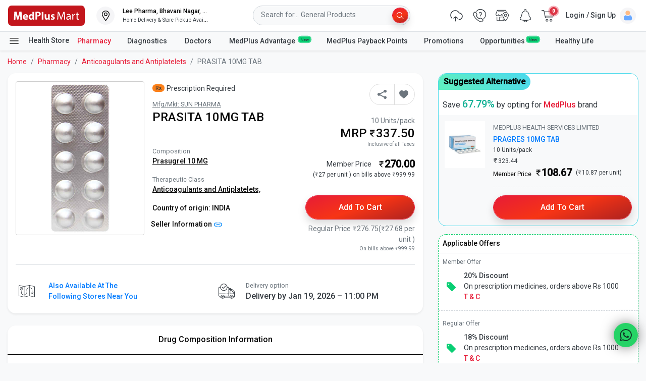

--- FILE ---
content_type: text/html; charset=utf-8
request_url: https://www.medplusmart.com/product/prasita-10mg-tab_pras0012
body_size: 4146
content:
<!DOCTYPE html>
            <html lang="en">
                <head>
                    
    <meta charset="utf-8">
    <meta http-equiv="content-type" content="text/html; charset=utf-8">
    <link rel="shortcut icon"
        href="https://static1.medplusmart.com/medplusmart/assets/new_theme/web/images/favicon-mart.ico?v=a311f798f2fd7e99418f27fe3f12ae1c"
        type="image/x-icon">
    <link rel="icon" href="https://static1.medplusmart.com/medplusmart/assets/new_theme/web/images/favicon-mart.ico?v=a311f798f2fd7e99418f27fe3f12ae1c" type="image/x-icon">

    <link rel="dns-prefetch" href="//static1.medplusmart.com">
    <link rel="dns-prefetch" href="//static2.medplusmart.com">
    <link rel="dns-prefetch" href="//netdna.bootstrapcdn.com">
    <link rel="dns-prefetch" href="//www.google-analytics.com">
    <link rel="preconnect" href="https://fonts.googleapis.com">
    <link rel="preconnect" href="https://fonts.gstatic.com" crossorigin>

    <link rel="apple-touch-icon" sizes="57x57" href="https://static1.medplusmart.com/medplusmart/assets/new_theme/mobile/images/favicon/apple-icon-57x57.png?v=eb7ada9e59eb9b9e842565bfd7e22c88">
    <link rel="apple-touch-icon" sizes="60x60" href="https://static1.medplusmart.com/medplusmart/assets/new_theme/mobile/images/favicon/apple-icon-60x60.png?v=f1a7ee659453669529b9784f37667078">
    <link rel="apple-touch-icon" sizes="72x72" href="https://static1.medplusmart.com/medplusmart/assets/new_theme/mobile/images/favicon/apple-icon-72x72.png?v=1d3ad201b5c88b9f0702e9a2980e3022">
    <link rel="apple-touch-icon" sizes="76x76" href="https://static1.medplusmart.com/medplusmart/assets/new_theme/mobile/images/favicon/apple-icon-76x76.png?v=f79953959583b6b9a35740d01d870110">
    <link rel="apple-touch-icon" sizes="114x114" href="https://static1.medplusmart.com/medplusmart/assets/new_theme/mobile/images/favicon/apple-icon-114x114.png?v=8128792fed978c66664086433982e466">
    <link rel="apple-touch-icon" sizes="120x120" href="https://static1.medplusmart.com/medplusmart/assets/new_theme/mobile/images/favicon/apple-icon-120x120.png?v=75eb0390914e1c06a5e50cd69eef7882">
    <link rel="apple-touch-icon" sizes="144x144" href="https://static1.medplusmart.com/medplusmart/assets/new_theme/mobile/images/favicon/apple-icon-144x144.png?v=c6506c2347fe7cee92e39f5d1ad3db87">
    <link rel="apple-touch-icon" sizes="152x152" href="https://static1.medplusmart.com/medplusmart/assets/new_theme/mobile/images/favicon/apple-icon-152x152.png?v=08838370a05423b07249c9c74e928c82">
    <link rel="apple-touch-icon" sizes="180x180" href="https://static1.medplusmart.com/medplusmart/assets/new_theme/mobile/images/favicon/apple-icon-180x180.png?v=8b38164a57c4d1f17a948b8d54c8aeb1">
    <link rel="icon" type="image/png" sizes="192x192" href="https://static1.medplusmart.com/medplusmart/assets/new_theme/mobile/images/favicon/android-icon-192x192.png?v=98b06619cb352ddfd0768e3b1d1fe798">
    <link rel="icon" type="image/png" sizes="192x192" href="https://static1.medplusmart.com/medplusmart/assets/new_theme/mobile/images/favicon/android-icon-512x512.png?v=317959ba760ffe79ef6c90bea835b084">
    <link rel="icon" type="image/png" sizes="32x32" href="https://static1.medplusmart.com/medplusmart/assets/new_theme/mobile/images/favicon/favicon-32x32.png?v=5b0b63523a99c0ab7e82fd1cca97073a">
    <link rel="icon" type="image/png" sizes="96x96" href="https://static1.medplusmart.com/medplusmart/assets/new_theme/mobile/images/favicon/favicon-96x96.png?v=f578e78c79343da079362b86a2e3e5b2">
    <link rel="icon" type="image/png" sizes="16x16" href="https://static1.medplusmart.com/medplusmart/assets/new_theme/mobile/images/favicon/favicon-16x16.png?v=715e1cb83e26d9565d723c7479ef706d">
    <link rel="manifest" href="https://www.medplusmart.com/manifest.json">
    <link href="https://fonts.googleapis.com/css2?family=Roboto:wght@300;400;500&display=swap" rel="stylesheet">
    <link rel="stylesheet" href="https://unpkg.com/react-quill@1.3.3/dist/quill.snow.css"/>

                    
    <meta http-equiv="Content-Type" content="text/html; charset=UTF-8">
    <meta name="viewport" content="width=device-width, initial-scale=1.0, shrink-to-fit=no">
    <meta name="msapplication-TileColor" content="#f2f2f2">
    <link rel="canonical" href="https://www.medplusmart.com/product/prasita-10mg-tab_pras0012">
    <meta name="msapplication-TileImage" content="https://static1.medplusmart.com/medplusmart/assets/new_theme/web/images/favicon/ms-icon-144x144.png?v=c6506c2347fe7cee92e39f5d1ad3db87">
    <meta property="og:locale" content="en_US">
    <meta property="og:type" content="website">
    <meta property="og:title" content="Buy Prasita 10mg Tablet - MedPlus">
    <meta property="og:description" content="MedPlus Pharmacy - Buy Prasita 10mg Tablet, at Rs.299 in India. Order online and get the medicine delivered within two hours at your doorstep.">
    <meta property="og:url" content="https://www.medplusmart.com/product/prasita-10mg-tab_pras0012">
    <meta property="og:image" content="https://static1.medplusmart.com/medplusmart/assets/new_theme/web/images/favicon-mart.ico?v=a311f798f2fd7e99418f27fe3f12ae1c"/>
	<meta property="og:image:width" content="16"/>
	<meta property="og:image:height" content="16"/>
    <meta name="ms01" content="E949E6E1941D89DC57150CFD5F56B628"/>
    <title>Buy Prasita 10mg Tablet - MedPlus</title>
    <meta name="googlebot" content="noarchive">
    <meta name="facebook-domain-verification" content="tt0sfy3uce0t3bs1bw1zyej6bbh0sp" />
    <meta name="google-site-verification" content="RBADLUdSYeDmQzW3bUEP4tzibO3jnpXXdyIZaA-YGvI">
    <meta name="title" content="Buy Prasita 10mg Tablet - MedPlus">
    <meta name="keywords" content="prasita tablet, prasita, prasita 10 mg, medplus, medicines, pharmacy, medplus online, medplus mart">
    <meta name="description" content="MedPlus Pharmacy - Buy Prasita 10mg Tablet, at Rs.299 in India. Order online and get the medicine delivered within two hours at your doorstep.">
    <meta name="dcterms.rightsHolder" content="MedPlusMart"></meta>
    <meta name="Author" content="Sampath Kumar Ch"></meta>
    <meta name="contact" content="wecare at medplusmart dot com"></meta>
    <meta name="robots" content="index,follow"></meta>
    <meta name="dc.created" content="23/05/2014"></meta>
    <meta name="revisit-after" content="7 days"></meta>
    <meta name="theme-color" content="#CFCEC7"></meta>
     <script type="application/ld+json"> {
    "@context": "http://schema.org",
    "@type": "Organization",
    "name": "MedPlus Health Services Limited",
    "email": "wecare@medplusindia.com",
    "areaServed": "IN",
    "founders": [{
        "@type": "Person",
        "name": "Madhukar Gangadi"
    }],
    "foundingDate": "2006",
    "legalName": "Optival Health Solutions Private Limited",
    "url": "https://www.medplusindia.com",
    "brand": {
        "@type": "Brand",
        "name": "MedPlus"
    },
    "address": {
        "@type": "PostalAddress",
        "streetAddress": "M.No.11-6-56/C/NR, SY. No. 257 and 258/1 Opp: IDPL Railway Siding Moosapet, Kukatpally, Balanagar, Mandal Rangareddy Cir Dist",
        "addressLocality": "Hyderabad",
        "addressRegion": "IN-TS",
        "addressCountry": "IN",
        "postalCode": "500037"
    },
    "contactPoint": {
        "@type": "ContactPoint",
        "telephone": "040 67006700",
        "contactType": "Customer Care",
        "email": "wecare@medplusindia.com",
        "areaServed": "IN"
    },
    "description": "MedPlus: One of the most trusted gateways to medicines and general provision. With an aim to eradicate fake and ineffective medicines, and supply high-quality medicines in India, MedPlus was launched in 2006 in Hyderabad. According to WHO research, every 1 or 2 in 10 medicines are proven to be adulterated in low/medium income countries like India and MedPlus aspires to bring about a change in this statistic. To encourage and elevate transparency in the functioning of the pharmaceutical industry, MedPlus has been successfully contributing in providing genuine and unadulterated medicines since its inception. Currently operating in 300+ cities, with 2000+ offline stores in India, MedPlus is the second largest pharmacy chain in India today. Welcome to a seamless and impeccable shopping experience.",
    "logo": "https://www.medplusindia.com/images/medplus_logo.png",
    "@id": "https://www.medplusindia.com/#Organization"
}
</script> <script type="application/ld+json">
        [{
            "@context": "https://schema.org",
            "@type": "Product",
            "aggregateRating": {
              "@type": "AggregateRating",
              "ratingValue": "5",
              "ratingCount": "55"
            },
            "name": "PRASITA 10MG TAB",
            "image": "https://static2.medplusmart.com/products/_f45d08_/PRAS0012_S.jpg",
            "sku": "PRAS0012",
            
            "brand": {
              "@type": "Brand",
              "name": "SUN PHARMA"
            },
            "productID": "PRAS0012",
            "description": "Buy medicines online from India's favorite e-pharmacy. Buy prescription medicines, OTC products & household needs. Cash on delivery. Home delivery.",
            "offers": {
              "@type": "AggregateOffer",
              "priceCurrency": "INR",
              "offerCount": 1,
              "price": "337.5",
              "url": "https://www.medplusmart.com/product/PRASITA-10MG-TAB_PRAS0012"
            }
        }
        ,{
            "@type":"Drug",
            "@id":"PRAS0012",
            "aggregateRating": {"@type": "AggregateRating","ratingValue": "3","ratingCount": "3"},
            "name":"PRASITA 10MG TAB",
            "image":"https://static2.medplusmart.com/products/_f45d08_/PRAS0012_S.jpg",
            "dosageForm":"TABLET",
            "activeIngredient":"Prasugrel 10 MG",
            "prescriptionStatus":"https://schema.org/PrescriptionOnly",
            "manufacturer":{"@type":"Organization","legalName":"SUN PHARMA"}
         }
    ]</script>
                    
  <style>*,::after,::before{box-sizing:border-box}body{margin:0;font-family:-apple-system,BlinkMacSystemFont,"Segoe UI",lato,"Helvetica Neue",Arial,sans-serif,"Apple Color Emoji","Segoe UI Emoji","Segoe UI Symbol";font-size:1rem;font-weight:400;line-height:1.5;color:#313131;text-align:left;background-color:rgba(0,0,0,.03);font-display:swap;background:rgba(0,0,0,.03);background-size:85%;background-attachment:fixed;height:100%}article,aside,figcaption,figure,footer,header,hgroup,main,nav,section{display:block}p{margin-top:0;margin-bottom:1rem}h1,h2,h3,h4,h5,h6{margin-top:0;margin-bottom:.5rem}.h1,.h2,.h3,.h4,.h5,.h6,h1,h2,h3,h4,h5,h6{margin-bottom:.5rem;font-family:inherit;font-weight:500;line-height:1.2;color:inherit}.h1,h1{font-size:2.5rem}.h2,h2{font-size:2rem}.h3,h3{font-size:1.75rem}.h4,h4{font-size:1.5rem}.h5,h5{font-size:1.25rem}.h6,h6{font-size:1rem}a{color:#2699fb;text-decoration:none;background-color:transparent;-webkit-text-decoration-skip:objects}a:hover{color:#0056b3;text-decoration:none}a:not([href]):not([tabindex]){color:inherit;text-decoration:none}a:not([href]):not([tabindex]):focus,a:not([href]):not([tabindex]):hover{color:inherit;text-decoration:none}a:not([href]):not([tabindex]):focus{outline:0}@media screen and (prefers-reduced-motion:reduce){.btn{transition:none}}.btn:focus,.btn:hover{text-decoration:none}.btn.focus,.btn:focus{outline:0;box-shadow:0 0 0 0 rgba(0,123,255,.25)}.btn.disabled,.btn:disabled{opacity:.65}.btn:not(:disabled):not(.disabled){cursor:pointer}.btn:not(:disabled):not(.disabled).active,.btn:not(:disabled):not(.disabled):active{background-image:none}@media (min-width:576px){.modal-dialog{max-width:500px;margin:1.75rem auto}.modal-dialog-centered{min-height:calc(100% - (1.75rem * 2))}.modal-sm{max-width:300px}}img{vertical-align:middle;border-style:none}svg:not(:root){overflow:hidden}button{border-radius:0}button:focus{outline:1px dotted;outline:5px auto -webkit-focus-ring-color}button,input,optgroup,select,textarea{margin:0;font-family:inherit;font-size:inherit;line-height:inherit}button,input{overflow:visible}button,select{text-transform:none}a,button{position:relative;overflow:hidden}[type=reset],[type=submit],button,html [type=button]{-webkit-appearance:button}[type=button]::-moz-focus-inner,[type=reset]::-moz-focus-inner,[type=submit]::-moz-focus-inner,button::-moz-focus-inner{padding:0;border-style:none}hr{box-sizing:content-box;height:0;overflow:visible;margin-top:1rem;margin-bottom:1rem;border:0;border-top:1px solid rgba(0,0,0,.1)}h2.title{position:relative;font-size:1.2rem;color:rgba(0,0,0,.97);margin-bottom:20px}dl,ol,ul{margin-top:0;margin-bottom:1rem}.small,small{font-size:80%;font-weight:400}</style>
 
                    
                    <script>
                                        window.getChunkURL = function() {
                                            return "https://static2.medplusmart.com/live/webpwa/"
                                        };
                                        window["process"] = {
                                            env : {"main.js":"https://static2.medplusmart.com/live/webpwa/js/main.b40068b68d8344a881ea.js","main.css":"https://static2.medplusmart.com/live/webpwa/css/main.6f46d3e07219d0e90783.css","vendor.js":"https://static2.medplusmart.com/live/webpwa/js/vendor.1bc7d6cb7995fe6ed570.js","port":"8080","appName":"WebPWA","API_URL":"https://www.medplusmart.com/","SEO_URL":"https://www.medplusmart.com","BOT_WEBSOCKET_URL":"wss://www.medplusmart.com/bot/","ASSETS_URL":"https://static2.medplusmart.com/live/webpwa/","GTM_ID":"GTM-NSVFPKK","HOME_URL":"https://www.medplusmart.com/","STORE_DOMAIN_NAME":"pharmacy.medplusmart.com"}
                                        }
                                    </script>
                    <link rel="stylesheet" href="https://static2.medplusmart.com/live/webpwa/css/main.6f46d3e07219d0e90783.css">
                </head>
                <body>
                	<noscript>
						You need to enable JavaScript to run this app.
					</noscript>
                    <div id='app'></div>
                    <script src="https://static2.medplusmart.com/live/webpwa/js/main.b40068b68d8344a881ea.js"></script>
                    <script src="https://static2.medplusmart.com/live/webpwa/js/vendor.1bc7d6cb7995fe6ed570.js"></script>
                   
                <script type="text/javascript" nonce="7153837c5f9ae19727b792d0e7a2a982" src="/Muy9/DUaa/buPd/f9/VvLQ/JaY1Q8LpcLtDcJ/KnZ7Vkk/WFE/_cQU3DXQB"></script></body>
            </html>
	    

--- FILE ---
content_type: image/svg+xml
request_url: https://static2.medplusmart.com/live/webpwa/assets/footer-return-cssbg.676e7bdb45428108a68e.svg
body_size: 591
content:
<svg xmlns="http://www.w3.org/2000/svg" width="24" height="24" viewBox="0 0 24 24"><defs><style>.a{fill:none;}.b{fill:#08ce73;}</style></defs><g transform="translate(6720 -10264)"><rect class="a" width="24" height="24" transform="translate(-6720 10264)"/><g transform="translate(-6720 10257.5)"><g transform="translate(0 6.5)"><path class="b" d="M51.83,280.9H52.2a.467.467,0,0,0,0-.934H51.83a.467.467,0,0,0,0,.934Z" transform="translate(-48.966 -267.142)"/><path class="b" d="M102.679,280.9a.467.467,0,0,0,0-.934H99.848a.467.467,0,0,0,0,.934Z" transform="translate(-94.719 -267.142)"/><path class="b" d="M51.83,328.364H56.9a.467.467,0,1,0,0-.934H51.83a.467.467,0,1,0,0,.934Z" transform="translate(-48.966 -312.384)"/><path class="b" d="M18.409,15.887V8.025A1.527,1.527,0,0,0,16.882,6.5H1.525A1.527,1.527,0,0,0,0,8.025V13.6a.469.469,0,1,0,.937,0V8.025a.588.588,0,0,1,.588-.587H5.873v6.08a.469.469,0,0,0,.715.4L9.2,12.3l2.616,1.612a.473.473,0,0,0,.715-.4V7.438h4.348a.589.589,0,0,1,.589.587V15.75q-.274-.021-.554-.022a7.082,7.082,0,0,0-6.988,8.238h-8.4a.589.589,0,0,1-.588-.589V17.805a.469.469,0,1,0-.937,0v5.572A1.527,1.527,0,0,0,1.525,24.9H10.15a7.083,7.083,0,1,0,8.259-9.017ZM11.6,12.678,9.45,11.354a.469.469,0,0,0-.492,0L6.81,12.678V7.438H11.6Zm5.32,16.275a6.144,6.144,0,1,1,6.146-6.144A6.152,6.152,0,0,1,16.917,28.953Z" transform="translate(0 -6.5)"/><path class="b" d="M283.518,263.257h-1.783l.832-.831a.467.467,0,0,0-.66-.661l-1.63,1.628a.471.471,0,0,0,0,.66l1.63,1.628a.467.467,0,0,0,.66-.661l-.832-.831h1.783a2.048,2.048,0,0,1,0,4.1h-4.211a.467.467,0,1,0,0,.933h4.211a2.982,2.982,0,1,0,0-5.964Z" transform="translate(-265.723 -249.644)"/><path class="b" d="M.467,193.73A.467.467,0,1,0,0,193.262v0A.466.466,0,0,0,.467,193.73Z" transform="translate(0 -184.061)"/></g></g></g></svg>

--- FILE ---
content_type: application/javascript
request_url: https://www.medplusmart.com/Muy9/DUaa/buPd/f9/VvLQ/JaY1Q8LpcLtDcJ/KnZ7Vkk/WFE/_cQU3DXQB
body_size: 180134
content:
(function(){if(typeof Array.prototype.entries!=='function'){Object.defineProperty(Array.prototype,'entries',{value:function(){var index=0;const array=this;return {next:function(){if(index<array.length){return {value:[index,array[index++]],done:false};}else{return {done:true};}},[Symbol.iterator]:function(){return this;}};},writable:true,configurable:true});}}());(function(){Gr();FJA();kvA();var BV=function(){if(YL["Date"]["now"]&&typeof YL["Date"]["now"]()==='number'){return YL["Date"]["now"]();}else{return +new (YL["Date"])();}};var RJ=function cJ(vq,U6){'use strict';var AW=cJ;switch(vq){case Sz:{var sU=function(Z6,MW){FS.push(XW);if(jq(FU)){for(var Rw=p8[kH];q5(Rw,hH);++Rw){if(q5(Rw,p8[nv])||Qq(Rw,FD)||Qq(Rw,Sd)||Qq(Rw,cw)){EJ[Rw]=d9(RL[Qq(typeof Gq()[Sv(s5)],WD('',[][[]]))?Gq()[Sv(BU)](j8,vV,Uq,pH):Gq()[Sv(sq)].apply(null,[jq(jq(IW)),LS,w9,dU])]());}else{EJ[Rw]=FU[Gq()[Sv(IW)].call(null,k5,jq(Oq),N8,JH)];FU+=YL[Gq()[Sv(G5)](jq(jq([])),ld,Cl,gD)][Q5(typeof g8()[qq(wU)],'undefined')?g8()[qq(c9)](M5,B5,B9,zH):g8()[qq(Nv)].apply(null,[tJ,TD,K8,jl])](Rw);}}}var KU=bH()[dv(G5)](L5,hH,Cl,Q8);for(var Sq=IW;q5(Sq,Z6[Gq()[Sv(IW)].apply(null,[vw,hd,N8,JH])]);Sq++){var r5=Z6[Qq(typeof Gq()[Sv(IU)],WD([],[][[]]))?Gq()[Sv(BU)](s8,mU,J9,WS):Gq()[Sv(E6)](jq(jq(IW)),Cg,lv,pV)](Sq);var D6=Kd(Wq(MW,Nv),p8[rU]);MW*=p8[Nv];MW&=p8[E6];MW+=p8[G5];MW&=p8[EG];var Zw=EJ[Z6[g8()[qq(hq)](bG,Y6,tg,jq(jq([])))](Sq)];if(Qq(typeof r5[bH()[dv(hq)](w5,cD,fS,s8)],fd()[XD(C9)](Kg,Nv,Dw,VG))){var HH=r5[bH()[dv(hq)](Sd,cD,fS,RG)](IW);if(gS(HH,KH)&&q5(HH,hH)){Zw=EJ[HH];}}if(gS(Zw,IW)){var fq=Yq(D6,FU[Gq()[Sv(IW)](JD,Iw,N8,JH)]);Zw+=fq;Zw%=FU[Gq()[Sv(IW)](EG,VG,N8,JH)];r5=FU[Zw];}KU+=r5;}var kv;return FS.pop(),kv=KU,kv;};var NH=function(Uv){var Ll=[0x428a2f98,0x71374491,0xb5c0fbcf,0xe9b5dba5,0x3956c25b,0x59f111f1,0x923f82a4,0xab1c5ed5,0xd807aa98,0x12835b01,0x243185be,0x550c7dc3,0x72be5d74,0x80deb1fe,0x9bdc06a7,0xc19bf174,0xe49b69c1,0xefbe4786,0x0fc19dc6,0x240ca1cc,0x2de92c6f,0x4a7484aa,0x5cb0a9dc,0x76f988da,0x983e5152,0xa831c66d,0xb00327c8,0xbf597fc7,0xc6e00bf3,0xd5a79147,0x06ca6351,0x14292967,0x27b70a85,0x2e1b2138,0x4d2c6dfc,0x53380d13,0x650a7354,0x766a0abb,0x81c2c92e,0x92722c85,0xa2bfe8a1,0xa81a664b,0xc24b8b70,0xc76c51a3,0xd192e819,0xd6990624,0xf40e3585,0x106aa070,0x19a4c116,0x1e376c08,0x2748774c,0x34b0bcb5,0x391c0cb3,0x4ed8aa4a,0x5b9cca4f,0x682e6ff3,0x748f82ee,0x78a5636f,0x84c87814,0x8cc70208,0x90befffa,0xa4506ceb,0xbef9a3f7,0xc67178f2];var Pg=0x6a09e667;var vd=0xbb67ae85;var Ig=0x3c6ef372;var xS=0xa54ff53a;var bU=0x510e527f;var ED=0x9b05688c;var R6=0x1f83d9ab;var MD=0x5be0cd19;var KS=XJ(Uv);var gJ=KS["length"]*8;KS+=YL["String"]["fromCharCode"](0x80);var T8=KS["length"]/4+2;var Nd=YL["Math"]["ceil"](T8/16);var Qd=new (YL["Array"])(Nd);for(var jg=0;jg<Nd;jg++){Qd[jg]=new (YL["Array"])(16);for(var Ev=0;Ev<16;Ev++){Qd[jg][Ev]=KS["charCodeAt"](jg*64+Ev*4)<<24|KS["charCodeAt"](jg*64+Ev*4+1)<<16|KS["charCodeAt"](jg*64+Ev*4+2)<<8|KS["charCodeAt"](jg*64+Ev*4+3)<<0;}}var Id=gJ/YL["Math"]["pow"](2,32);Qd[Nd-1][14]=YL["Math"]["floor"](Id);Qd[Nd-1][15]=gJ;for(var xr=0;xr<Nd;xr++){var rG=new (YL["Array"])(64);var TH=Pg;var fH=vd;var IG=Ig;var H8=xS;var sG=bU;var q6=ED;var Cf=R6;var RZ=MD;for(var FI=0;FI<64;FI++){var Ap=void 0,HF=void 0,NF=void 0,gt=void 0,VI=void 0,Ak=void 0;if(FI<16)rG[FI]=Qd[xr][FI];else{Ap=qx(rG[FI-15],7)^qx(rG[FI-15],18)^rG[FI-15]>>>3;HF=qx(rG[FI-2],17)^qx(rG[FI-2],19)^rG[FI-2]>>>10;rG[FI]=rG[FI-16]+Ap+rG[FI-7]+HF;}HF=qx(sG,6)^qx(sG,11)^qx(sG,25);NF=sG&q6^~sG&Cf;gt=RZ+HF+NF+Ll[FI]+rG[FI];Ap=qx(TH,2)^qx(TH,13)^qx(TH,22);VI=TH&fH^TH&IG^fH&IG;Ak=Ap+VI;RZ=Cf;Cf=q6;q6=sG;sG=H8+gt>>>0;H8=IG;IG=fH;fH=TH;TH=gt+Ak>>>0;}Pg=Pg+TH;vd=vd+fH;Ig=Ig+IG;xS=xS+H8;bU=bU+sG;ED=ED+q6;R6=R6+Cf;MD=MD+RZ;}return [Pg>>24&0xff,Pg>>16&0xff,Pg>>8&0xff,Pg&0xff,vd>>24&0xff,vd>>16&0xff,vd>>8&0xff,vd&0xff,Ig>>24&0xff,Ig>>16&0xff,Ig>>8&0xff,Ig&0xff,xS>>24&0xff,xS>>16&0xff,xS>>8&0xff,xS&0xff,bU>>24&0xff,bU>>16&0xff,bU>>8&0xff,bU&0xff,ED>>24&0xff,ED>>16&0xff,ED>>8&0xff,ED&0xff,R6>>24&0xff,R6>>16&0xff,R6>>8&0xff,R6&0xff,MD>>24&0xff,MD>>16&0xff,MD>>8&0xff,MD&0xff];};var Bk=function(){var Fx=gp();var wT=-1;if(Fx["indexOf"]('Trident/7.0')>-1)wT=11;else if(Fx["indexOf"]('Trident/6.0')>-1)wT=10;else if(Fx["indexOf"]('Trident/5.0')>-1)wT=9;else wT=0;return wT>=9;};var qp=function(){var m0=Jb();var Gp=YL["Object"]["prototype"]["hasOwnProperty"].call(YL["Navigator"]["prototype"],'mediaDevices');var Ck=YL["Object"]["prototype"]["hasOwnProperty"].call(YL["Navigator"]["prototype"],'serviceWorker');var Mn=! !YL["window"]["browser"];var Lt=typeof YL["ServiceWorker"]==='function';var Z3=typeof YL["ServiceWorkerContainer"]==='function';var UZ=typeof YL["frames"]["ServiceWorkerRegistration"]==='function';var AF=YL["window"]["location"]&&YL["window"]["location"]["protocol"]==='http:';var xc=m0&&(!Gp||!Ck||!Lt||!Mn||!Z3||!UZ)&&!AF;return xc;};var Jb=function(){var Vt=gp();var H3=/(iPhone|iPad).*AppleWebKit(?!.*(Version|CriOS))/i["test"](Vt);var vc=YL["navigator"]["platform"]==='MacIntel'&&YL["navigator"]["maxTouchPoints"]>1&&/(Safari)/["test"](Vt)&&!YL["window"]["MSStream"]&&typeof YL["navigator"]["standalone"]!=='undefined';return H3||vc;};var zx=function(w0){var Pf=YL["Math"]["floor"](YL["Math"]["random"]()*100000+10000);var VB=YL["String"](w0*Pf);var MT=0;var l0=[];var nY=VB["length"]>=18?true:false;while(l0["length"]<6){l0["push"](YL["parseInt"](VB["slice"](MT,MT+2),10));MT=nY?MT+3:MT+2;}var Yh=kh(l0);return [Pf,Yh];};var UY=function(wI){if(wI===null||wI===undefined){return 0;}var QB=function YZ(xF){return wI["toLowerCase"]()["includes"](xF["toLowerCase"]());};var Nn=0;(TF&&TF["fields"]||[])["some"](function(UF){var xt=UF["type"];var JP=UF["labels"];if(JP["some"](QB)){Nn=NY[xt];if(UF["extensions"]&&UF["extensions"]["labels"]&&UF["extensions"]["labels"]["some"](function(B0){return wI["toLowerCase"]()["includes"](B0["toLowerCase"]());})){Nn=NY[UF["extensions"]["type"]];}return true;}return false;});return Nn;};var j0=function(Yb){if(Yb===undefined||Yb==null){return false;}var Up=function gf(Fl){return Yb["toLowerCase"]()===Fl["toLowerCase"]();};return wn["some"](Up);};var kP=function(tb){try{var Tx=new (YL["Set"])(YL["Object"]["values"](NY));return tb["split"](';')["some"](function(G3){var GP=G3["split"](',');var Et=YL["Number"](GP[GP["length"]-1]);return Tx["has"](Et);});}catch(KT){return false;}};var H0=function(Bl){var pk='';var lt=0;if(Bl==null||YL["document"]["activeElement"]==null){return SZ(KO,["elementFullId",pk,"elementIdType",lt]);}var wx=['id','name','for','placeholder','aria-label','aria-labelledby'];wx["forEach"](function(HT){if(!Bl["hasAttribute"](HT)||pk!==''&&lt!==0){return;}var CF=Bl["getAttribute"](HT);if(pk===''&&(CF!==null||CF!==undefined)){pk=CF;}if(lt===0){lt=UY(CF);}});return SZ(KO,["elementFullId",pk,"elementIdType",lt]);};var Z0=function(gn){var dk;if(gn==null){dk=YL["document"]["activeElement"];}else dk=gn;if(YL["document"]["activeElement"]==null)return -1;var GF=dk["getAttribute"]('name');if(GF==null){var OI=dk["getAttribute"]('id');if(OI==null)return -1;else return Eh(OI);}return Eh(GF);};var rT=function(Pk){var pf=-1;var Zb=[];if(! !Pk&&typeof Pk==='string'&&Pk["length"]>0){var nI=Pk["split"](';');if(nI["length"]>1&&nI[nI["length"]-1]===''){nI["pop"]();}pf=YL["Math"]["floor"](YL["Math"]["random"]()*nI["length"]);var DT=nI[pf]["split"](',');for(var Np in DT){if(!YL["isNaN"](DT[Np])&&!YL["isNaN"](YL["parseInt"](DT[Np],10))){Zb["push"](DT[Np]);}}}else{var zk=YL["String"](ST(1,5));var sI='1';var Ln=YL["String"](ST(20,70));var Qx=YL["String"](ST(100,300));var Fp=YL["String"](ST(100,300));Zb=[zk,sI,Ln,Qx,Fp];}return [pf,Zb];};var p0=function(Fh,tx){var Pb=typeof Fh==='string'&&Fh["length"]>0;var Vf=!YL["isNaN"](tx)&&(YL["Number"](tx)===-1||rn()<YL["Number"](tx));if(!(Pb&&Vf)){return false;}var cI='^([a-fA-F0-9]{31,32})$';return Fh["search"](cI)!==-1;};var LZ=function(T3,nB,Lh){var Xc;do{Xc=kf(U1,[T3,nB]);}while(Qq(Yq(Xc,Lh),IW));return Xc;};var D3=function(Vk){var mI=Jb(Vk);FS.push(Dt);var rx=YL[Qq(typeof bH()[dv(E6)],'undefined')?bH()[dv(kH)](rU,qY,dP,rI):bH()[dv(qk)](Mf,EG,DW,th)][Q5(typeof bH()[dv(L5)],WD([],[][[]]))?bH()[dv(C9)](jq(Oq),vZ,rJ,Q8):bH()[dv(kH)].apply(null,[jq(Oq),jh,kH,s5])][bH()[dv(Q8)].apply(null,[jh,Bn,Gg,nv])].call(YL[bH()[dv(t3)](rI,Hc,XW,wP)][bH()[dv(C9)].call(null,t3,vZ,rJ,jq(Oq))],Gq()[Sv(VG)].apply(null,[qZ,jl,Dt,BU]));var jP=YL[bH()[dv(qk)](jq(jq(Oq)),EG,DW,rf)][Qq(typeof bH()[dv(Cg)],WD('',[][[]]))?bH()[dv(kH)].call(null,jq(jq(IW)),Vn,Ic,tg):bH()[dv(C9)].apply(null,[NT,vZ,rJ,RG])][bH()[dv(Q8)](IY,Bn,Gg,qk)].call(YL[Q5(typeof bH()[dv(mU)],'undefined')?bH()[dv(t3)](jq(jq([])),Hc,XW,pt):bH()[dv(kH)].apply(null,[qk,Wt,jp,jq(jq(IW))])][bH()[dv(C9)].call(null,rU,vZ,rJ,mU)],Qq(typeof Gq()[Sv(jB)],'undefined')?Gq()[Sv(BU)](jY,Oq,Vb,Ch):Gq()[Sv(mT)](RY,jq(jq({})),Fv,Rt));var Bb=jq(jq(YL[bH()[dv(EG)].apply(null,[NT,wt,ww,IW])][bH()[dv(M5)].call(null,Kg,EP,Ow,Cg)]));var Sc=Qq(typeof YL[Gq()[Sv(mt)].call(null,jq(Oq),EG,nS,fF)],fd()[XD(C9)].call(null,wU,Nv,vk,VG));var Wk=Qq(typeof YL[Gq()[Sv(jc)](Kg,BF,vH,Hc)],fd()[XD(C9)](k5,Nv,vk,VG));var Sp=Qq(typeof YL[bH()[dv(T0)].apply(null,[rf,Dh,CG,nh])][Qq(typeof g8()[qq(w5)],WD('',[][[]]))?g8()[qq(Nv)](wU,zY,SI,jq([])):g8()[qq(Rt)](Iw,PW,zI,O0)],fd()[XD(C9)](tJ,Nv,vk,VG));var KZ=YL[bH()[dv(EG)](jq(jq({})),wt,ww,JH)][g8()[qq(hF)](nv,JV,Ih,FD)]&&Qq(YL[bH()[dv(EG)](GT,wt,ww,KH)][g8()[qq(hF)](w5,JV,Ih,s5)][Gq()[Sv(Rt)](Kg,q0,nW,Kx)],Gq()[Sv(hF)](tF,f0,wv,nh));var Kp=mI&&(jq(rx)||jq(jP)||jq(Sc)||jq(Bb)||jq(Wk)||jq(Sp))&&jq(KZ);var Mx;return FS.pop(),Mx=Kp,Mx;};var VY=function(Uk){var PF;FS.push(wF);return PF=qc()[Vh()[px(w5)](kH,DP,FD,sp)](function Vx(AI){FS.push(ft);while(p8[C9])switch(AI[g8()[qq(pt)](s5,vP,KB,s8)]=AI[bH()[dv(ld)](bG,pY,Nf,C9)]){case IW:if(HP(Vh()[px(Mf)].call(null,w5,UP,G5,Ft),YL[Q5(typeof g8()[qq(mU)],WD('',[][[]]))?g8()[qq(Ih)].apply(null,[PY,dl,QT,dZ]):g8()[qq(Nv)].call(null,q3,hp,UP,jq(Oq))])){AI[Q5(typeof bH()[dv(jB)],WD('',[][[]]))?bH()[dv(ld)].apply(null,[Fk,pY,Nf,L5]):bH()[dv(kH)].call(null,Zt,B3,Gn,RG)]=BU;break;}{var FB;return FB=AI[Gq()[Sv(rf)](Ih,kH,C8,mt)](Gq()[Sv(wP)](E6,bx,qf,O0),null),FS.pop(),FB;}case BU:{var QP;return QP=AI[Gq()[Sv(rf)].apply(null,[jq(jq(IW)),AP,C8,mt])](Gq()[Sv(wP)].apply(null,[jq([]),jq(jq(IW)),qf,O0]),YL[g8()[qq(Ih)](jq({}),dl,QT,hF)][Vh()[px(Mf)].call(null,w5,UP,Wh,Ft)][Vh()[px(ZP)].apply(null,[sq,Jt,t3,dY])](Uk)),FS.pop(),QP;}case RL[bH()[dv(NZ)](nv,IU,IE,c9)]():case bH()[dv(mT)].apply(null,[jq(jq([])),jl,x6,w5]):{var nf;return nf=AI[Gq()[Sv(ld)](tF,Ek,Nc,jc)](),FS.pop(),nf;}}FS.pop();},null,null,null,YL[Tn()[cc(G5)](ET,Oq,Nf,rU,rU)]),FS.pop(),PF;};var HY=function(){if(jq({})){}else if(jq([])){}else if(jq(jq([]))){return function II(Tp){FS.push(tp);var pb=Yq(Tp[bH()[dv(hd)].call(null,NZ,fb,CT,zH)],p8[vV]);var jk=pb;var LI=YL[g8()[qq(jB)].apply(null,[jq(Oq),nF,Tk,O0])](YL[Gq()[Sv(G5)](Wh,hd,jx,gD)][g8()[qq(c9)].call(null,JH,Ok,B9,jB)](JD),G5);for(var Y3=IW;q5(Y3,kH);Y3++){var Dc=Yq(YL[Qq(typeof g8()[qq(VG)],WD('',[][[]]))?g8()[qq(Nv)].call(null,jq(jq([])),Ix,Bt,CB):g8()[qq(jB)].apply(null,[KH,nF,Tk,Nv])](kk(pb,YL[g8()[qq(w5)](v0,OV,Wh,NZ)][Gq()[Sv(bG)].apply(null,[O0,Oq,kJ,rI])](p8[QY],Y3)),G5),G5);var DY=WD(Dc,Oq);var LT=vI(Dc);jk=LT(jk,DY);}var kB;return kB=Zp(jk,LI)[bH()[dv(qZ)].call(null,T0,NT,Th,RY)](),FS.pop(),kB;};}else{}};var pB=function(){FS.push(vx);try{var Ip=FS.length;var dn=jq(kQ);var I3=BV();var Yx=Cb()[Gq()[Sv(AP)](jY,IY,FZ,xb)](new (YL[Q5(typeof bH()[dv(f0)],WD([],[][[]]))?bH()[dv(mt)].apply(null,[k5,kb,WT,v0]):bH()[dv(kH)](wU,tk,df,mT)])(Gq()[Sv(jh)](jY,Sd,Rl,JI),Gq()[Sv(LS)].apply(null,[bx,qk,AT,JI])),g8()[qq(bG)](jq(jq({})),Ix,lb,rI));var Qc=BV();var Kh=Zp(Qc,I3);var Wn;return Wn=SZ(KO,[Vh()[px(zH)](Nv,mT,C9,XT),Yx,fd()[XD(Mf)](Oq,BU,J0,OB),Kh]),FS.pop(),Wn;}catch(Ax){FS.splice(Zp(Ip,Oq),Infinity,vx);var SF;return FS.pop(),SF={},SF;}FS.pop();};var Cb=function(){FS.push(fP);var Vp=YL[fd()[XD(ZP)].call(null,IP,nv,SB,hF)][g8()[qq(t3)](q3,lW,WI,IY)]?YL[fd()[XD(ZP)](w5,nv,SB,hF)][g8()[qq(t3)](jY,lW,WI,bx)]:d9(Oq);var St=YL[fd()[XD(ZP)](mT,nv,SB,hF)][Dk()[JF(nv)].call(null,Sd,dV,j8,G5,jF)]?YL[fd()[XD(ZP)](NZ,nv,SB,hF)][Q5(typeof Dk()[JF(qk)],WD(bH()[dv(G5)](Cg,hH,HB,Cg),[][[]]))?Dk()[JF(nv)](Wh,dV,BU,G5,jF):Dk()[JF(E6)](jB,dT,cw,mF,QT)]:d9(Oq);var tf=YL[g8()[qq(Ih)].call(null,BF,IS,QT,IW)][Vh()[px(sq)](w5,vZ,jl,JY)]?YL[g8()[qq(Ih)](Fk,IS,QT,jq([]))][Q5(typeof Vh()[px(Nv)],'undefined')?Vh()[px(sq)].call(null,w5,vZ,nh,JY):Vh()[px(BU)](fP,RF,hh,c0)]:d9(Oq);var wp=YL[g8()[qq(Ih)].call(null,Q8,IS,QT,AP)][bH()[dv(vw)].call(null,nv,JI,SV,Pp)]?YL[Q5(typeof g8()[qq(QY)],WD([],[][[]]))?g8()[qq(Ih)](M5,IS,QT,mT):g8()[qq(Nv)](mU,lc,DB,kH)][bH()[dv(vw)](jq([]),JI,SV,IY)]():d9(p8[C9]);var VF=YL[g8()[qq(Ih)].call(null,jq(Oq),IS,QT,jq(jq(IW)))][Gq()[Sv(YP)](nv,s8,t8,zY)]?YL[g8()[qq(Ih)](E6,IS,QT,CB)][Gq()[Sv(YP)](jq({}),ZP,t8,zY)]:d9(Oq);var hk=d9(Oq);var ZI=[bH()[dv(G5)].call(null,k5,hH,HB,BF),hk,bH()[dv(nh)].call(null,bI,JT,QZ,cF),MB(ZQ,[]),MB(q2,[]),MB(qM,[]),MB(q7,[]),MB(T7,[]),MB(JA,[]),Vp,St,tf,wp,VF];var PB;return PB=ZI[Tn()[cc(C9)](pP,Ih,nk,L5,hq)](Vh()[px(L5)].apply(null,[Oq,tP,qk,BI])),FS.pop(),PB;};var Rb=function(){FS.push(b3);var cl;return cl=MB(hA,[YL[bH()[dv(EG)].apply(null,[M5,wt,cv,E6])]]),FS.pop(),cl;};var hZ=function(){var DI=[bP,MF];FS.push(W3);var jI=jt(EF);if(Q5(jI,jq(jq(zR)))){try{var UI=FS.length;var gx=jq({});var wY=YL[g8()[qq(q0)](bG,qw,BU,q0)](jI)[bH()[dv(s8)](Kg,Db,lx,AP)](g8()[qq(Kc)].call(null,th,Xh,Ub,q0));if(gS(wY[Q5(typeof Gq()[Sv(NZ)],'undefined')?Gq()[Sv(IW)].call(null,T0,tg,IS,JH):Gq()[Sv(BU)](C3,IW,Kb,Rn)],L5)){var pp=YL[g8()[qq(jB)].apply(null,[QY,UJ,Tk,kH])](wY[BU],p8[QY]);pp=YL[g8()[qq(jh)](QY,rw,j8,Oq)](pp)?bP:pp;DI[RL[bH()[dv(K0)](k5,Df,zl,jq(IW))]()]=pp;}}catch(vF){FS.splice(Zp(UI,Oq),Infinity,W3);}}var z0;return FS.pop(),z0=DI,z0;};var Tl=function(){var Gc=[d9(Oq),d9(p8[C9])];FS.push(bl);var Mt=jt(mP);if(Q5(Mt,jq([]))){try{var DZ=FS.length;var OZ=jq({});var I0=YL[Q5(typeof g8()[qq(mt)],WD([],[][[]]))?g8()[qq(q0)].call(null,jq(jq(IW)),zw,BU,lb):g8()[qq(Nv)].call(null,mT,nn,tn,Iw)](Mt)[bH()[dv(s8)](jq(jq({})),Db,El,s8)](g8()[qq(Kc)].apply(null,[L5,RP,Ub,C3]));if(gS(I0[Gq()[Sv(IW)](Iw,NZ,OH,JH)],L5)){var hf=YL[g8()[qq(jB)](BU,TU,Tk,KH)](I0[Oq],G5);var pF=YL[g8()[qq(jB)](BF,TU,Tk,rU)](I0[C9],G5);hf=YL[g8()[qq(jh)](Q8,sS,j8,BF)](hf)?d9(Oq):hf;pF=YL[g8()[qq(jh)](jq([]),sS,j8,Zt)](pF)?d9(Oq):pF;Gc=[pF,hf];}}catch(Hx){FS.splice(Zp(DZ,Oq),Infinity,bl);}}var Xn;return FS.pop(),Xn=Gc,Xn;};var DF=function(){FS.push(b0);var Hp=bH()[dv(G5)](Wh,hH,OY,Cg);var N3=jt(mP);if(N3){try{var WZ=FS.length;var YI=jq(kQ);var gI=YL[Q5(typeof g8()[qq(LS)],WD('',[][[]]))?g8()[qq(q0)](AP,F6,BU,YP):g8()[qq(Nv)].call(null,jq(jq(IW)),Nt,At,BF)](N3)[bH()[dv(s8)](Rt,Db,k0,G5)](g8()[qq(Kc)](Wh,nl,Ub,Sd));Hp=gI[IW];}catch(F3){FS.splice(Zp(WZ,Oq),Infinity,b0);}}var ZB;return FS.pop(),ZB=Hp,ZB;};var j3=function(){var AY=jt(mP);FS.push(Zc);if(AY){try{var tt=FS.length;var cn=jq([]);var wb=YL[Qq(typeof g8()[qq(vw)],WD('',[][[]]))?g8()[qq(Nv)](IP,BB,gh,Mb):g8()[qq(q0)].call(null,jY,Ud,BU,jq(jq(Oq)))](AY)[Qq(typeof bH()[dv(vw)],'undefined')?bH()[dv(kH)](Iw,dI,TB,jq(IW)):bH()[dv(s8)](nh,Db,nk,jq(Oq))](g8()[qq(Kc)].call(null,gD,cp,Ub,zH));if(gS(wb[Gq()[Sv(IW)].apply(null,[Ek,Ek,xd,JH])],Nv)){var rY=YL[g8()[qq(jB)](jl,MU,Tk,vw)](wb[rU],G5);var jb;return jb=YL[g8()[qq(jh)](jq(jq([])),hS,j8,O0)](rY)||Qq(rY,d9(RL[Gq()[Sv(sq)].apply(null,[Mb,C9,CP,dU])]()))?d9(Oq):rY,FS.pop(),jb;}}catch(E0){FS.splice(Zp(tt,Oq),Infinity,Zc);var zh;return FS.pop(),zh=d9(Oq),zh;}}var Qh;return FS.pop(),Qh=d9(Oq),Qh;};var dx=function(){FS.push(Cc);var Tc=jt(mP);if(Tc){try{var HI=FS.length;var Sf=jq([]);var LF=YL[g8()[qq(q0)](jq(jq({})),ID,BU,bG)](Tc)[Q5(typeof bH()[dv(qk)],WD('',[][[]]))?bH()[dv(s8)].call(null,wU,Db,xl,sq):bH()[dv(kH)](PY,cB,qh,jB)](g8()[qq(Kc)](ld,ZZ,Ub,sq));if(Qq(LF[Q5(typeof Gq()[Sv(ld)],WD('',[][[]]))?Gq()[Sv(IW)](BU,f0,kg,JH):Gq()[Sv(BU)](q0,jl,GI,Dp)],Nv)){var Yn;return FS.pop(),Yn=LF[nv],Yn;}}catch(A3){FS.splice(Zp(HI,Oq),Infinity,Cc);var kn;return FS.pop(),kn=null,kn;}}var En;return FS.pop(),En=null,En;};var Uf=function(Lf,Vc){FS.push(dY);for(var Fc=IW;q5(Fc,Vc[Gq()[Sv(IW)](v0,ZP,B5,JH)]);Fc++){var Il=Vc[Fc];Il[bH()[dv(Mf)](jq(jq(IW)),v0,Ud,hh)]=Il[bH()[dv(Mf)].apply(null,[E6,v0,Ud,f0])]||jq({});Il[Q5(typeof g8()[qq(f0)],'undefined')?g8()[qq(Q8)].call(null,jB,S0,FD,jq({})):g8()[qq(Nv)](bx,Mh,XY,hq)]=jq(jq([]));if(HP(g8()[qq(IU)](Pp,rN,rc,O0),Il))Il[Q5(typeof g8()[qq(Nk)],WD('',[][[]]))?g8()[qq(QY)](LS,U0,bb,gD):g8()[qq(Nv)].apply(null,[s8,Sd,LP,s8])]=jq(zR);YL[bH()[dv(qk)].call(null,CB,EG,XI,mT)][Gq()[Sv(qk)].call(null,jq(jq([])),w5,U5,jl)](Lf,wk(Il[g8()[qq(tP)](s5,vg,zT,BU)]),Il);}FS.pop();};var Jx=function(sb,Ec,Bp){FS.push(kl);if(Ec)Uf(sb[bH()[dv(C9)](GT,vZ,TI,BF)],Ec);if(Bp)Uf(sb,Bp);YL[Qq(typeof bH()[dv(Sd)],'undefined')?bH()[dv(kH)](k5,FP,s3,gD):bH()[dv(qk)](jq(jq(IW)),EG,ET,jq(jq([])))][Gq()[Sv(qk)].call(null,M5,Rt,hW,jl)](sb,bH()[dv(C9)].apply(null,[JH,vZ,TI,rf]),SZ(KO,[g8()[qq(QY)](jh,zt,bb,Sd),jq(jq(zR))]));var lk;return FS.pop(),lk=sb,lk;};var wk=function(fB){FS.push(cf);var pZ=gb(fB,Qq(typeof bH()[dv(lb)],'undefined')?bH()[dv(kH)].call(null,jq(jq({})),l3,qP,gD):bH()[dv(vV)].call(null,jq(IW),OP,kI,M5));var sf;return sf=GY(Vh()[px(G5)](nv,pV,C3,An),mB(pZ))?pZ:YL[Gq()[Sv(G5)].apply(null,[jq({}),RG,Lx,gD])](pZ),FS.pop(),sf;};var gb=function(bF,p3){FS.push(T0);if(Hn(g8()[qq(sq)].call(null,CB,NI,Iw,Ek),mB(bF))||jq(bF)){var mb;return FS.pop(),mb=bF,mb;}var Q0=bF[YL[Qq(typeof bH()[dv(Mb)],WD([],[][[]]))?bH()[dv(kH)](c9,Ek,Of,jq(jq([]))):bH()[dv(zH)](ZP,mT,vb,nv)][g8()[qq(fF)](Nv,WT,Kc,jq(IW))]];if(Q5(fZ(p8[kH]),Q0)){var nc=Q0.call(bF,p3||g8()[qq(th)](dZ,cD,Bx,EG));if(Hn(g8()[qq(sq)].call(null,Oq,NI,Iw,jB),mB(nc))){var vt;return FS.pop(),vt=nc,vt;}throw new (YL[g8()[qq(vV)](JH,r0,pP,KH)])(Qq(typeof bH()[dv(AP)],WD([],[][[]]))?bH()[dv(kH)].call(null,JH,XP,Gf,jq(jq([]))):bH()[dv(Pt)](jq(jq({})),M5,vb,Fk));}var rk;return rk=(Qq(bH()[dv(vV)](Mf,OP,NP,jl),p3)?YL[Q5(typeof Gq()[Sv(wU)],'undefined')?Gq()[Sv(G5)](cw,jq(jq(Oq)),BY,gD):Gq()[Sv(BU)](bG,qk,Gk,tP)]:YL[Dk()[JF(IW)](VG,tJ,rf,nv,wf)])(bF),FS.pop(),rk;};var tZ=function(Oc){if(jq(Oc)){rt=Pp;Nh=Kc;m3=Q8;Jc=p8[hq];sP=sq;K3=sq;nP=sq;Mp=p8[hq];rb=sq;}};var XF=function(){FS.push(fP);Qb=bH()[dv(G5)](C9,hH,HB,NZ);Zx=IW;EZ=IW;sB=IW;xB=bH()[dv(G5)](Yt,hH,HB,qZ);ln=IW;k3=p8[kH];V3=IW;kp=bH()[dv(G5)](CB,hH,HB,q0);KY=IW;sF=IW;If=IW;FS.pop();GZ=IW;TY=p8[kH];dF=IW;};var st=function(){FS.push(NI);g0=IW;Nb=bH()[dv(G5)](C9,hH,jv,ld);Cx={};RT=bH()[dv(G5)](zH,hH,jv,lb);FS.pop();mp=IW;hY=IW;};var bB=function(Px,Xk,TP){FS.push(xZ);try{var L3=FS.length;var qb=jq(jq(zR));var Hh=IW;var n0=jq({});if(Q5(Xk,p8[C9])&&gS(EZ,m3)){if(jq(bk[Gq()[Sv(X3)].apply(null,[jq(Oq),AP,GJ,tP])])){n0=jq(zR);bk[Gq()[Sv(X3)](cw,FD,GJ,tP)]=jq(jq({}));}var zb;return zb=SZ(KO,[g8()[qq(M0)].call(null,tg,P6,K8,tF),Hh,bH()[dv(WI)].call(null,jq(IW),Uc,Rp,jq(jq([]))),n0,bH()[dv(ZY)](C9,Yc,zD,Zt),Zx]),FS.pop(),zb;}if(Qq(Xk,Oq)&&q5(Zx,Nh)||Q5(Xk,Oq)&&q5(EZ,m3)){var pI=Px?Px:YL[bH()[dv(EG)](j8,wt,Og,IW)][Gq()[Sv(M0)](Rt,jq(jq([])),ZF,Pt)];var Xx=d9(Oq);var f3=d9(Oq);if(pI&&pI[Q5(typeof g8()[qq(t3)],WD([],[][[]]))?g8()[qq(Wp)](QY,LC,mt,nh):g8()[qq(Nv)](mT,sx,BZ,VG)]&&pI[Qq(typeof Dk()[JF(EG)],WD(bH()[dv(G5)](jB,hH,W3,BU),[][[]]))?Dk()[JF(E6)](RG,Ux,jq(jq([])),ZF,VG):Dk()[JF(w5)](zH,rl,Pp,kH,bl)]){Xx=YL[g8()[qq(w5)].apply(null,[th,E5,Wh,C9])][Gq()[Sv(qZ)](jq(jq({})),Mf,vp,Mb)](pI[g8()[qq(Wp)].apply(null,[RG,LC,mt,EG])]);f3=YL[g8()[qq(w5)](jq({}),E5,Wh,YP)][Qq(typeof Gq()[Sv(q3)],WD('',[][[]]))?Gq()[Sv(BU)](qZ,jq(jq({})),gY,EY):Gq()[Sv(qZ)].apply(null,[jY,jq(IW),vp,Mb])](pI[Dk()[JF(w5)](PY,rl,tJ,kH,bl)]);}else if(pI&&pI[g8()[qq(Xt)].apply(null,[E6,Rx,AP,jY])]&&pI[Qq(typeof Gq()[Sv(X3)],WD('',[][[]]))?Gq()[Sv(BU)].apply(null,[jq([]),bG,J3,jn]):Gq()[Sv(Wp)](BU,jq(jq(IW)),Zq,tk)]){Xx=YL[Q5(typeof g8()[qq(Kc)],WD([],[][[]]))?g8()[qq(w5)].apply(null,[YP,E5,Wh,hq]):g8()[qq(Nv)](Ih,wc,Zk,M5)][Gq()[Sv(qZ)].apply(null,[jq(jq(IW)),IP,vp,Mb])](pI[Qq(typeof g8()[qq(GT)],WD([],[][[]]))?g8()[qq(Nv)](jq(jq([])),tB,Ef,Wh):g8()[qq(Xt)](wP,Rx,AP,NT)]);f3=YL[g8()[qq(w5)](vV,E5,Wh,JH)][Gq()[Sv(qZ)].apply(null,[jq([]),jq({}),vp,Mb])](pI[Gq()[Sv(Wp)](s8,Cg,Zq,tk)]);}var tY=pI[Gq()[Sv(Xt)](jq(jq({})),pt,pg,Pp)];if(GY(tY,null))tY=pI[bH()[dv(cx)](jq(Oq),SP,rZ,jq(Oq))];var Yk=Z0(tY);Hh=Zp(BV(),TP);var Ib=bH()[dv(G5)](O0,hH,W3,q3)[Qq(typeof Vh()[px(th)],'undefined')?Vh()[px(BU)].call(null,vn,xh,JH,YF):Vh()[px(nv)](nv,RY,Rt,d0)](GZ,Q5(typeof g8()[qq(JI)],'undefined')?g8()[qq(vw)](QY,nl,BY,L5):g8()[qq(Nv)].apply(null,[qZ,sZ,Rk,cw]))[Qq(typeof Vh()[px(nv)],WD([],[][[]]))?Vh()[px(BU)](Ob,X3,LS,cP):Vh()[px(nv)].call(null,nv,RY,Oq,d0)](Xk,Qq(typeof g8()[qq(C9)],WD([],[][[]]))?g8()[qq(Nv)](VG,dI,AZ,f0):g8()[qq(vw)].call(null,E6,nl,BY,jh))[Q5(typeof Vh()[px(Q8)],WD([],[][[]]))?Vh()[px(nv)](nv,RY,GT,d0):Vh()[px(BU)](On,sh,Nv,Zt)](Hh,g8()[qq(vw)](tF,nl,BY,bx))[Vh()[px(nv)](nv,RY,Pp,d0)](Xx,g8()[qq(vw)].call(null,jq({}),nl,BY,mt))[Vh()[px(nv)].apply(null,[nv,RY,Iw,d0])](f3);if(Q5(Xk,Oq)){Ib=bH()[dv(G5)](wU,hH,W3,rf)[Vh()[px(nv)].call(null,nv,RY,c9,d0)](Ib,g8()[qq(vw)].call(null,bG,nl,BY,c9))[Vh()[px(nv)](nv,RY,Wh,d0)](Yk);var qI=Hn(typeof pI[Qq(typeof Tn()[cc(C9)],WD([],[][[]]))?Tn()[cc(rU)](vf,KH,mU,CB,Yt):Tn()[cc(sq)](CI,QY,hB,kH,hd)],g8()[qq(zH)].call(null,jq(jq({})),pG,jc,EG))?pI[Tn()[cc(sq)].apply(null,[CI,Mf,hB,kH,BF])]:pI[Q5(typeof bH()[dv(NZ)],'undefined')?bH()[dv(dh)](jq(jq(IW)),bc,qt,YP):bH()[dv(kH)](CB,MI,wh,jq(jq({})))];if(Hn(qI,null)&&Q5(qI,Oq))Ib=bH()[dv(G5)].apply(null,[jq(jq(IW)),hH,W3,vV])[Vh()[px(nv)].apply(null,[nv,RY,M5,d0])](Ib,g8()[qq(vw)].call(null,tJ,nl,BY,hh))[Q5(typeof Vh()[px(EG)],WD(bH()[dv(G5)](bx,hH,W3,jq(jq({}))),[][[]]))?Vh()[px(nv)].call(null,nv,RY,Nv,d0):Vh()[px(BU)].call(null,mx,MP,Oq,Wp)](qI);}if(Hn(typeof pI[Qq(typeof bH()[dv(cx)],'undefined')?bH()[dv(kH)](Mf,Zn,YY,qk):bH()[dv(lZ)].apply(null,[Kg,S3,Rk,Nv])],g8()[qq(zH)](JH,pG,jc,Ek))&&Qq(pI[bH()[dv(lZ)].apply(null,[rf,S3,Rk,T0])],jq(jq(zR))))Ib=bH()[dv(G5)](mU,hH,W3,rf)[Vh()[px(nv)].apply(null,[nv,RY,G5,d0])](Ib,fd()[XD(s5)](Fk,L5,qn,JH));Ib=bH()[dv(G5)].apply(null,[BF,hH,W3,jq(jq({}))])[Vh()[px(nv)](nv,RY,Pp,d0)](Ib,Vh()[px(L5)](Oq,tP,Wh,mf));sB=WD(WD(WD(WD(WD(sB,GZ),Xk),Hh),Xx),f3);Qb=WD(Qb,Ib);}if(Qq(Xk,Oq))Zx++;else EZ++;GZ++;var zP;return zP=SZ(KO,[g8()[qq(M0)].apply(null,[q3,P6,K8,w5]),Hh,bH()[dv(WI)](C3,Uc,Rp,GT),n0,bH()[dv(ZY)].apply(null,[jl,Yc,zD,jq(jq({}))]),Zx]),FS.pop(),zP;}catch(Jh){FS.splice(Zp(L3,Oq),Infinity,xZ);}FS.pop();};var W0=function(Lb,PZ,Gh){FS.push(Kk);try{var xn=FS.length;var zB=jq(jq(zR));var nx=Lb?Lb:YL[bH()[dv(EG)].apply(null,[Oq,wt,Mc,mT])][Gq()[Sv(M0)](th,jq(Oq),BP,Pt)];var tI=p8[kH];var RB=d9(Oq);var wZ=Oq;var KI=jq([]);if(gS(mp,rt)){if(jq(bk[Qq(typeof Gq()[Sv(X3)],WD([],[][[]]))?Gq()[Sv(BU)](C9,bI,Xp,Fb):Gq()[Sv(X3)](j8,Nv,fk,tP)])){KI=jq(jq(kQ));bk[Gq()[Sv(X3)](jq(jq(Oq)),JH,fk,tP)]=jq(jq([]));}var VZ;return VZ=SZ(KO,[g8()[qq(M0)].apply(null,[f0,Q6,K8,jq(jq({}))]),tI,g8()[qq(bb)].call(null,bG,f8,Jk,VG),RB,bH()[dv(WI)].call(null,jq(jq([])),Uc,ff,jq(jq(Oq))),KI]),FS.pop(),VZ;}if(q5(mp,rt)&&nx&&Q5(nx[Qq(typeof g8()[qq(tg)],WD([],[][[]]))?g8()[qq(Nv)].call(null,jq(Oq),jY,Qf,jq({})):g8()[qq(rF)](AP,E3,GT,BU)],undefined)){RB=nx[Q5(typeof g8()[qq(RG)],WD('',[][[]]))?g8()[qq(rF)](Mb,E3,GT,jh):g8()[qq(Nv)](Yt,Zh,MY,s8)];var lY=nx[Q5(typeof g8()[qq(bb)],WD([],[][[]]))?g8()[qq(vh)].apply(null,[NZ,mk,Dh,wU]):g8()[qq(Nv)].apply(null,[k5,cb,fh,nv])];var Bh=nx[Gq()[Sv(bb)](mT,Nv,Cv,c3)]?p8[C9]:IW;var Bf=nx[Qq(typeof Gq()[Sv(IY)],'undefined')?Gq()[Sv(BU)].apply(null,[jq(IW),L5,mx,XZ]):Gq()[Sv(rF)].apply(null,[Kg,nh,db,mh])]?Oq:IW;var Ct=nx[Dk()[JF(JH)].apply(null,[Kg,bI,jq(IW),rU,RI])]?Oq:IW;var Ox=nx[Qq(typeof Tn()[cc(G5)],WD([],[][[]]))?Tn()[cc(rU)].call(null,Zt,hF,Cp,ck,gD):Tn()[cc(th)].apply(null,[cD,tF,YY,nv,IW])]?p8[C9]:IW;var r3=WD(WD(WD(hP(Bh,Nv),hP(Bf,L5)),hP(Ct,BU)),Ox);tI=Zp(BV(),Gh);var nb=Z0(null);var zc=IW;if(lY&&RB){if(Q5(lY,IW)&&Q5(RB,IW)&&Q5(lY,RB))RB=d9(Oq);else RB=Q5(RB,IW)?RB:lY;}if(Qq(Bf,IW)&&Qq(Ct,IW)&&Qq(Ox,IW)&&YB(RB,KH)){if(Qq(PZ,C9)&&gS(RB,KH)&&WP(RB,p8[s8]))RB=d9(RL[bH()[dv(M0)].call(null,jq([]),TZ,Tt,jq(jq(IW)))]());else if(gS(RB,RY)&&WP(RB,jl))RB=d9(C9);else if(gS(RB,Nk)&&WP(RB,cx))RB=d9(L5);else RB=d9(BU);}if(Q5(nb,Hf)){bf=IW;Hf=nb;}else bf=WD(bf,Oq);var mZ=Rf(RB);if(Qq(mZ,p8[kH])){var sn=bH()[dv(G5)].call(null,kH,hH,sY,jl)[Q5(typeof Vh()[px(kH)],WD([],[][[]]))?Vh()[px(nv)](nv,RY,jl,hx):Vh()[px(BU)].apply(null,[IB,vb,tF,Gn])](mp,Q5(typeof g8()[qq(C3)],WD([],[][[]]))?g8()[qq(vw)](E6,lf,BY,jq(Oq)):g8()[qq(Nv)](FD,Y0,U3,Mf))[Vh()[px(nv)].apply(null,[nv,RY,RG,hx])](PZ,g8()[qq(vw)].call(null,cF,lf,BY,lb))[Vh()[px(nv)].apply(null,[nv,RY,E6,hx])](tI,g8()[qq(vw)].apply(null,[jq(jq([])),lf,BY,hh]))[Qq(typeof Vh()[px(C9)],WD(bH()[dv(G5)].call(null,NZ,hH,sY,jq([])),[][[]]))?Vh()[px(BU)].call(null,kb,hd,s8,lP):Vh()[px(nv)].call(null,nv,RY,Sd,hx)](RB,Q5(typeof g8()[qq(Yt)],WD('',[][[]]))?g8()[qq(vw)].apply(null,[nh,lf,BY,qk]):g8()[qq(Nv)].call(null,q3,mF,Oh,bI))[Q5(typeof Vh()[px(IU)],WD(bH()[dv(G5)].apply(null,[LS,hH,sY,s8]),[][[]]))?Vh()[px(nv)].apply(null,[nv,RY,tF,hx]):Vh()[px(BU)].call(null,CZ,OT,LS,bt)](zc,g8()[qq(vw)].call(null,jq(Oq),lf,BY,wP))[Vh()[px(nv)].apply(null,[nv,RY,Ih,hx])](r3,g8()[qq(vw)](vV,lf,BY,jq({})))[Vh()[px(nv)](nv,RY,GT,hx)](nb);if(Q5(typeof nx[bH()[dv(lZ)](jq(jq([])),S3,bh,jq(jq(IW)))],Q5(typeof g8()[qq(RY)],WD('',[][[]]))?g8()[qq(zH)].call(null,JD,UT,jc,jc):g8()[qq(Nv)].call(null,T0,bY,kY,jq(jq(Oq))))&&Qq(nx[Qq(typeof bH()[dv(sq)],WD('',[][[]]))?bH()[dv(kH)](f0,fY,V0,tJ):bH()[dv(lZ)](jh,S3,bh,jq(jq(Oq)))],jq([])))sn=bH()[dv(G5)](L5,hH,sY,G5)[Vh()[px(nv)].apply(null,[nv,RY,pt,hx])](sn,bH()[dv(At)].call(null,bx,Sk,rB,Iw));sn=bH()[dv(G5)](tg,hH,sY,jY)[Vh()[px(nv)](nv,RY,EG,hx)](sn,Vh()[px(L5)](Oq,tP,GT,lF));RT=WD(RT,sn);hY=WD(WD(WD(WD(WD(WD(hY,mp),PZ),tI),RB),r3),nb);}else wZ=IW;}if(wZ&&nx&&nx[g8()[qq(rF)](jq([]),E3,GT,zH)]){mp++;}var mn;return mn=SZ(KO,[g8()[qq(M0)].apply(null,[E6,Q6,K8,Iw]),tI,g8()[qq(bb)].call(null,nh,f8,Jk,mU),RB,bH()[dv(WI)](hh,Uc,ff,k5),KI]),FS.pop(),mn;}catch(vY){FS.splice(Zp(xn,Oq),Infinity,Kk);}FS.pop();};var Tb=function(L0,D0,v3,fp,bn){FS.push(OF);try{var gZ=FS.length;var kt=jq(kQ);var Qk=jq(jq(zR));var Gb=IW;var Lc=g8()[qq(L5)].call(null,RG,Rk,rF,j8);var nt=v3;var qB=fp;if(Qq(D0,Oq)&&q5(KY,K3)||Q5(D0,Oq)&&q5(sF,nP)){var Lk=L0?L0:YL[bH()[dv(EG)](Wh,wt,Fw,Yt)][Gq()[Sv(M0)].call(null,jq([]),ld,Sb,Pt)];var GB=d9(Oq),xx=d9(Oq);if(Lk&&Lk[g8()[qq(Wp)](IU,JG,mt,PY)]&&Lk[Dk()[JF(w5)].call(null,jl,rl,jq(jq(IW)),kH,B3)]){GB=YL[g8()[qq(w5)](IP,TW,Wh,f0)][Gq()[Sv(qZ)](rU,jq(Oq),Sh,Mb)](Lk[g8()[qq(Wp)](jq(IW),JG,mt,wP)]);xx=YL[g8()[qq(w5)].call(null,JD,TW,Wh,IY)][Qq(typeof Gq()[Sv(JD)],WD('',[][[]]))?Gq()[Sv(BU)].call(null,jh,jq(jq({})),cF,vB):Gq()[Sv(qZ)].call(null,Pp,IW,Sh,Mb)](Lk[Dk()[JF(w5)](f0,rl,IP,kH,B3)]);}else if(Lk&&Lk[g8()[qq(Xt)](bG,lh,AP,c9)]&&Lk[Gq()[Sv(Wp)](jq({}),jq(jq([])),Lq,tk)]){GB=YL[g8()[qq(w5)](Cg,TW,Wh,GT)][Gq()[Sv(qZ)].apply(null,[jq(jq(IW)),gD,Sh,Mb])](Lk[Qq(typeof g8()[qq(mT)],WD([],[][[]]))?g8()[qq(Nv)](IW,Sx,IZ,t3):g8()[qq(Xt)](jl,lh,AP,nv)]);xx=YL[Qq(typeof g8()[qq(Ih)],WD([],[][[]]))?g8()[qq(Nv)](NT,zp,Ht,Mb):g8()[qq(w5)].call(null,Fk,TW,Wh,jq(jq({})))][Q5(typeof Gq()[Sv(ld)],WD([],[][[]]))?Gq()[Sv(qZ)](nv,Q8,Sh,Mb):Gq()[Sv(BU)](j8,cF,gF,P3)](Lk[Gq()[Sv(Wp)].apply(null,[Mf,AP,Lq,tk])]);}else if(Lk&&Lk[bH()[dv(hH)](jq([]),gc,z3,GT)]&&Qq(lI(Lk[bH()[dv(hH)].apply(null,[mU,gc,z3,jq([])])]),g8()[qq(sq)].call(null,jY,OG,Iw,jB))){if(YB(Lk[bH()[dv(hH)](jq(jq([])),gc,z3,NZ)][Gq()[Sv(IW)].call(null,Pp,jq([]),r9,JH)],IW)){var JB=Lk[bH()[dv(hH)].apply(null,[BU,gc,z3,Rt])][IW];if(JB&&JB[Qq(typeof g8()[qq(tJ)],'undefined')?g8()[qq(Nv)](Pp,n3,Nx,IY):g8()[qq(Wp)](Mb,JG,mt,s8)]&&JB[Dk()[JF(w5)](nh,rl,BU,kH,B3)]){GB=YL[g8()[qq(w5)](YP,TW,Wh,t3)][Gq()[Sv(qZ)](qk,PY,Sh,Mb)](JB[g8()[qq(Wp)](jq(jq([])),JG,mt,vV)]);xx=YL[Q5(typeof g8()[qq(w5)],WD([],[][[]]))?g8()[qq(w5)].call(null,Pp,TW,Wh,mU):g8()[qq(Nv)](Pp,vT,hb,BF)][Gq()[Sv(qZ)].apply(null,[tF,E6,Sh,Mb])](JB[Dk()[JF(w5)](qZ,rl,jq(IW),kH,B3)]);}else if(JB&&JB[g8()[qq(Xt)](Zt,lh,AP,Pp)]&&JB[Gq()[Sv(Wp)](mT,jq({}),Lq,tk)]){GB=YL[g8()[qq(w5)](Ek,TW,Wh,Cg)][Gq()[Sv(qZ)](Mf,hF,Sh,Mb)](JB[Qq(typeof g8()[qq(nv)],WD([],[][[]]))?g8()[qq(Nv)].call(null,tJ,Dn,WB,IW):g8()[qq(Xt)].call(null,jc,lh,AP,jq(jq({})))]);xx=YL[g8()[qq(w5)].apply(null,[Q8,TW,Wh,jq(jq({}))])][Gq()[Sv(qZ)](jq(jq({})),jq([]),Sh,Mb)](JB[Gq()[Sv(Wp)](bx,w5,Lq,tk)]);}Lc=g8()[qq(EG)](gD,df,Nk,CB);}else{Qk=jq(zR);}}if(jq(Qk)){Gb=Zp(BV(),bn);var FF=(Q5(typeof bH()[dv(BU)],WD([],[][[]]))?bH()[dv(G5)](Wh,hH,hp,jB):bH()[dv(kH)](dZ,rp,lB,jq({})))[Q5(typeof Vh()[px(qk)],WD(bH()[dv(G5)](Fk,hH,hp,Pp),[][[]]))?Vh()[px(nv)](nv,RY,hh,XB):Vh()[px(BU)].call(null,zt,Gt,RG,c0)](dF,Q5(typeof g8()[qq(fF)],WD('',[][[]]))?g8()[qq(vw)](jc,fI,BY,rI):g8()[qq(Nv)].apply(null,[jq(IW),fF,dp,jq([])]))[Vh()[px(nv)].apply(null,[nv,RY,sq,XB])](D0,g8()[qq(vw)](k5,fI,BY,s5))[Qq(typeof Vh()[px(G5)],WD(bH()[dv(G5)](jY,hH,hp,jq(Oq)),[][[]]))?Vh()[px(BU)](Wb,KF,hd,CI):Vh()[px(nv)](nv,RY,RY,XB)](Gb,g8()[qq(vw)](Ih,fI,BY,mU))[Vh()[px(nv)](nv,RY,mt,XB)](GB,g8()[qq(vw)].call(null,RG,fI,BY,Wh))[Vh()[px(nv)](nv,RY,mT,XB)](xx,g8()[qq(vw)].call(null,zH,fI,BY,jq(jq(IW))))[Vh()[px(nv)].apply(null,[nv,RY,mT,XB])](Lc);if(Hn(typeof Lk[Qq(typeof bH()[dv(qZ)],WD([],[][[]]))?bH()[dv(kH)].apply(null,[jq(IW),Ff,wB,jq(jq({}))]):bH()[dv(lZ)].apply(null,[BF,S3,Tf,jq(jq([]))])],g8()[qq(zH)](C3,k0,jc,Q8))&&Qq(Lk[bH()[dv(lZ)](jq(jq([])),S3,Tf,gD)],jq(jq(zR))))FF=bH()[dv(G5)].call(null,jq({}),hH,hp,jq(Oq))[Qq(typeof Vh()[px(sq)],'undefined')?Vh()[px(BU)](KH,MI,k5,CT):Vh()[px(nv)].apply(null,[nv,RY,c9,XB])](FF,bH()[dv(At)](hF,Sk,N0,IU));kp=(Q5(typeof bH()[dv(cw)],WD('',[][[]]))?bH()[dv(G5)](Oq,hH,hp,IU):bH()[dv(kH)](lb,kZ,dc,O0))[Vh()[px(nv)].call(null,nv,RY,L5,XB)](WD(kp,FF),Q5(typeof Vh()[px(nv)],'undefined')?Vh()[px(L5)].call(null,Oq,tP,AP,jx):Vh()[px(BU)](hp,ph,RG,qn));If=WD(WD(WD(WD(WD(If,dF),D0),Gb),GB),xx);if(Qq(D0,Oq))KY++;else sF++;dF++;nt=RL[bH()[dv(K0)].call(null,mT,Df,OD,tF)]();qB=IW;}}var Ah;return Ah=SZ(KO,[g8()[qq(M0)](bx,I8,K8,jq(jq(Oq))),Gb,Gq()[Sv(vh)](s5,KH,Rh,kH),nt,Vh()[px(tF)].apply(null,[JH,Cg,jl,R0]),qB,Gq()[Sv(Nk)](bx,jq([]),vG,JT),Qk]),FS.pop(),Ah;}catch(Lp){FS.splice(Zp(gZ,Oq),Infinity,OF);}FS.pop();};var X0=function(Gx,qF,EI){FS.push(np);try{var Zf=FS.length;var Mk=jq([]);var Yp=IW;var Fn=jq([]);if(Qq(qF,Oq)&&q5(ln,Jc)||Q5(qF,Oq)&&q5(k3,sP)){var Wx=Gx?Gx:YL[bH()[dv(EG)](f0,wt,jV,lb)][Gq()[Sv(M0)](jq(jq(Oq)),hh,Nx,Pt)];if(Wx&&Q5(Wx[Gq()[Sv(Qp)](NT,jq(jq({})),HW,QT)],Tn()[cc(s5)]([SY,BU],q0,xf,kH,jq(jq({}))))){Fn=jq(jq([]));var dB=d9(Oq);var Kf=d9(Oq);if(Wx&&Wx[Q5(typeof g8()[qq(zY)],WD('',[][[]]))?g8()[qq(Wp)].apply(null,[qk,sJ,mt,EG]):g8()[qq(Nv)](Nv,qn,At,gD)]&&Wx[Dk()[JF(w5)](CB,rl,Oq,kH,Op)]){dB=YL[g8()[qq(w5)].call(null,wP,q8,Wh,VG)][Gq()[Sv(qZ)](cw,mT,Zk,Mb)](Wx[g8()[qq(Wp)](nv,sJ,mt,L5)]);Kf=YL[g8()[qq(w5)](bx,q8,Wh,AP)][Qq(typeof Gq()[Sv(tF)],WD('',[][[]]))?Gq()[Sv(BU)](cw,gD,Kn,pn):Gq()[Sv(qZ)].call(null,rU,jB,Zk,Mb)](Wx[Q5(typeof Dk()[JF(qk)],'undefined')?Dk()[JF(w5)](Q8,rl,BU,kH,Op):Dk()[JF(E6)].apply(null,[Cg,cP,L5,hH,ct])]);}else if(Wx&&Wx[g8()[qq(Xt)](Iw,XP,AP,bI)]&&Wx[Gq()[Sv(Wp)](mT,Zt,sr,tk)]){dB=YL[g8()[qq(w5)].apply(null,[Sd,q8,Wh,pt])][Q5(typeof Gq()[Sv(lZ)],'undefined')?Gq()[Sv(qZ)](C3,tg,Zk,Mb):Gq()[Sv(BU)].call(null,cw,t3,cZ,WI)](Wx[g8()[qq(Xt)].call(null,Yt,XP,AP,jh)]);Kf=YL[g8()[qq(w5)](k5,q8,Wh,T0)][Gq()[Sv(qZ)].call(null,Ek,JH,Zk,Mb)](Wx[Gq()[Sv(Wp)].call(null,L5,w5,sr,tk)]);}Yp=Zp(BV(),EI);var Q3=(Q5(typeof bH()[dv(X3)],WD('',[][[]]))?bH()[dv(G5)].call(null,IY,hH,xY,YP):bH()[dv(kH)].call(null,jq(IW),xY,jT,C9))[Vh()[px(nv)](nv,RY,BU,QF)](TY,g8()[qq(vw)].call(null,E6,Yl,BY,KH))[Vh()[px(nv)].call(null,nv,RY,Q8,QF)](qF,g8()[qq(vw)].call(null,jq([]),Yl,BY,mt))[Qq(typeof Vh()[px(JH)],WD([],[][[]]))?Vh()[px(BU)](JZ,zf,EG,OP):Vh()[px(nv)](nv,RY,YP,QF)](Yp,g8()[qq(vw)](G5,Yl,BY,sq))[Vh()[px(nv)](nv,RY,T0,QF)](dB,g8()[qq(vw)](Wh,Yl,BY,jq(jq(Oq))))[Q5(typeof Vh()[px(w5)],'undefined')?Vh()[px(nv)](nv,RY,bG,QF):Vh()[px(BU)](Rp,WY,bG,Ac)](Kf);if(Q5(typeof Wx[Q5(typeof bH()[dv(jY)],WD('',[][[]]))?bH()[dv(lZ)](O0,S3,gF,VG):bH()[dv(kH)].apply(null,[jq(jq([])),SB,Ab,PY])],g8()[qq(zH)](hh,K9,jc,rf))&&Qq(Wx[bH()[dv(lZ)](bG,S3,gF,jq([]))],jq([])))Q3=bH()[dv(G5)](jl,hH,xY,jq(jq([])))[Vh()[px(nv)](nv,RY,bG,QF)](Q3,bH()[dv(At)](jq(jq(IW)),Sk,x0,cw));V3=WD(WD(WD(WD(WD(V3,TY),qF),Yp),dB),Kf);xB=bH()[dv(G5)](CB,hH,xY,jq(jq([])))[Vh()[px(nv)](nv,RY,O0,QF)](WD(xB,Q3),Vh()[px(L5)](Oq,tP,vw,vp));if(Qq(qF,Oq))ln++;else k3++;}}if(Qq(qF,Oq))ln++;else k3++;TY++;var Rc;return Rc=SZ(KO,[g8()[qq(M0)](jB,M9,K8,IU),Yp,Qq(typeof Tn()[cc(IW)],WD([],[][[]]))?Tn()[cc(rU)](zF,bG,w5,kx,vw):Tn()[cc(vV)].call(null,kb,NZ,Pn,BU,CB),Fn]),FS.pop(),Rc;}catch(FY){FS.splice(Zp(Zf,Oq),Infinity,np);}FS.pop();};var F0=function(fx,WF,jZ){FS.push(Bc);try{var hl=FS.length;var Uh=jq(jq(zR));var cY=IW;var G0=jq({});if(gS(g0,Mp)){if(jq(bk[Gq()[Sv(X3)](Fk,t3,gW,tP)])){G0=jq(jq([]));bk[Gq()[Sv(X3)].call(null,C3,IU,gW,tP)]=jq(jq({}));}var PP;return PP=SZ(KO,[Q5(typeof g8()[qq(C3)],WD([],[][[]]))?g8()[qq(M0)].apply(null,[jq(jq([])),Td,K8,nv]):g8()[qq(Nv)](jq(jq(Oq)),dZ,nn,G5),cY,bH()[dv(WI)].apply(null,[bG,Uc,Ik,Yt]),G0]),FS.pop(),PP;}var Un=fx?fx:YL[bH()[dv(EG)](Iw,wt,T9,T0)][Gq()[Sv(M0)](Wh,Yt,IB,Pt)];var ht=Un[Gq()[Sv(Xt)](nv,Wh,Ud,Pp)];if(GY(ht,null))ht=Un[bH()[dv(cx)].apply(null,[jq([]),SP,Sn,jq(Oq)])];var zn=j0(ht[Qq(typeof Dk()[JF(qk)],WD([],[][[]]))?Dk()[JF(E6)](bx,IF,jc,rI,Af):Dk()[JF(C9)](dZ,D5,f0,L5,LY)]);var jf=Q5(Xb[Gq()[Sv(Wf)](Yt,jq([]),zp,th)](fx&&fx[Dk()[JF(C9)](qk,D5,w5,L5,LY)]),d9(Oq));if(jq(zn)&&jq(jf)){var xk;return xk=SZ(KO,[g8()[qq(M0)].apply(null,[jq([]),Td,K8,FD]),cY,bH()[dv(WI)].apply(null,[T0,Uc,Ik,zH]),G0]),FS.pop(),xk;}var VT=Z0(ht);var x3=bH()[dv(G5)](tg,hH,xf,jc);var O3=bH()[dv(G5)].call(null,NZ,hH,xf,IU);var CY=Q5(typeof bH()[dv(RY)],WD([],[][[]]))?bH()[dv(G5)].apply(null,[Fk,hH,xf,C3]):bH()[dv(kH)](gD,Gn,EG,hh);var M3=bH()[dv(G5)](jq([]),hH,xf,jq(jq([])));if(Qq(WF,p8[sq])){x3=Un[g8()[qq(Nk)](RG,Gk,vV,Q8)];O3=Un[Gq()[Sv(cD)].call(null,QY,hq,Dg,vb)];CY=Un[Q5(typeof bH()[dv(dZ)],'undefined')?bH()[dv(pP)].call(null,jq(jq(IW)),BY,dW,VG):bH()[dv(kH)](gD,Tk,Yc,jq(IW))];M3=Un[g8()[qq(Qp)](Q8,A0,hh,IY)];}cY=Zp(BV(),jZ);var Wc=bH()[dv(G5)].apply(null,[BF,hH,xf,hd])[Vh()[px(nv)].apply(null,[nv,RY,C3,gk])](g0,Q5(typeof g8()[qq(vh)],'undefined')?g8()[qq(vw)].apply(null,[vV,Ic,BY,Yt]):g8()[qq(Nv)].apply(null,[hq,bp,UB,Mf]))[Vh()[px(nv)].apply(null,[nv,RY,Iw,gk])](WF,g8()[qq(vw)](RG,Ic,BY,ZP))[Qq(typeof Vh()[px(th)],WD(Qq(typeof bH()[dv(IW)],'undefined')?bH()[dv(kH)](jq(jq(Oq)),ck,Jf,nh):bH()[dv(G5)].apply(null,[cF,hH,xf,jq(IW)]),[][[]]))?Vh()[px(BU)].call(null,jl,Zl,AP,M5):Vh()[px(nv)].apply(null,[nv,RY,hq,gk])](x3,Q5(typeof g8()[qq(BU)],WD([],[][[]]))?g8()[qq(vw)].apply(null,[jq(jq(Oq)),Ic,BY,jq(Oq)]):g8()[qq(Nv)].call(null,th,CI,QI,Cg))[Q5(typeof Vh()[px(sq)],WD([],[][[]]))?Vh()[px(nv)](nv,RY,jB,gk):Vh()[px(BU)].call(null,ct,Fk,sq,xI)](O3,g8()[qq(vw)](RG,Ic,BY,KH))[Vh()[px(nv)].apply(null,[nv,RY,IU,gk])](CY,g8()[qq(vw)](Mb,Ic,BY,jq([])))[Vh()[px(nv)](nv,RY,Wh,gk)](M3,g8()[qq(vw)](j8,Ic,BY,PY))[Vh()[px(nv)].call(null,nv,RY,mU,gk)](cY,g8()[qq(vw)](q3,Ic,BY,jq([])))[Vh()[px(nv)].call(null,nv,RY,jl,gk)](VT);Nb=bH()[dv(G5)].apply(null,[jq(jq({})),hH,xf,sq])[Vh()[px(nv)].call(null,nv,RY,Rt,gk)](WD(Nb,Wc),Vh()[px(L5)](Oq,tP,IP,QF));g0++;var gP;return gP=SZ(KO,[g8()[qq(M0)](lb,Td,K8,Ih),cY,Q5(typeof bH()[dv(C9)],WD([],[][[]]))?bH()[dv(WI)].apply(null,[tJ,Uc,Ik,jq(jq([]))]):bH()[dv(kH)].apply(null,[RG,kF,cx,jq(jq([]))]),G0]),FS.pop(),gP;}catch(Qt){FS.splice(Zp(hl,Oq),Infinity,Bc);}FS.pop();};var g3=function(gB,Pc){FS.push(Yf);try{var Ut=FS.length;var HZ=jq({});var P0=IW;var It=jq(jq(zR));if(gS(YL[bH()[dv(qk)](jq(Oq),EG,sx,JH)][bH()[dv(VG)].call(null,jq(IW),mU,Jp,bx)](Cx)[Gq()[Sv(IW)](jq(jq([])),jq(Oq),b6,JH)],rb)){var rh;return rh=SZ(KO,[g8()[qq(M0)](T0,mw,K8,JH),P0,bH()[dv(WI)].apply(null,[f0,Uc,w3,Kg]),It]),FS.pop(),rh;}var Ot=gB?gB:YL[bH()[dv(EG)](q0,wt,MG,jq({}))][Gq()[Sv(M0)](vw,KH,Hk,Pt)];var C0=Ot[Gq()[Sv(Xt)](lb,GT,Mg,Pp)];if(GY(C0,null))C0=Ot[bH()[dv(cx)].apply(null,[ZP,SP,bZ,Oq])];if(C0[Vh()[px(wU)](rU,vV,M5,Ep)]&&Q5(C0[Vh()[px(wU)](rU,vV,hF,Ep)][Gq()[Sv(Xf)].call(null,jq(jq(Oq)),jq(jq(Oq)),Hb,OT)](),Qq(typeof Gq()[Sv(jl)],'undefined')?Gq()[Sv(BU)].call(null,Ih,O0,Qn,Kk):Gq()[Sv(K0)](wP,c9,mV,X3))){var KP;return KP=SZ(KO,[g8()[qq(M0)](w5,mw,K8,Fk),P0,Qq(typeof bH()[dv(fF)],WD('',[][[]]))?bH()[dv(kH)](tg,CT,fh,jq(Oq)):bH()[dv(WI)].apply(null,[cw,Uc,w3,EG]),It]),FS.pop(),KP;}var MZ=H0(C0);var AB=MZ[bH()[dv(R3)](mU,bh,Pl,vw)];var Kt=MZ[bH()[dv(QT)](gD,KH,v9,Yt)];var zZ=Z0(C0);var xP=IW;var NB=IW;var VP=IW;var lp=IW;if(Q5(Kt,BU)&&Q5(Kt,Mf)){xP=Qq(C0[g8()[qq(IU)].apply(null,[BU,gd,rc,Nv])],undefined)?IW:C0[g8()[qq(IU)].apply(null,[dZ,gd,rc,cF])][Gq()[Sv(IW)](c9,mT,b6,JH)];NB=hI(C0[g8()[qq(IU)](jq(IW),gd,rc,jq(IW))]);VP=mY(C0[Q5(typeof g8()[qq(rf)],WD('',[][[]]))?g8()[qq(IU)].apply(null,[gD,gd,rc,C9]):g8()[qq(Nv)].apply(null,[bI,Ph,Ht,BF])]);lp=nZ(C0[g8()[qq(IU)](Kg,gd,rc,gD)]);}if(Kt){if(jq(Dx[Kt])){Dx[Kt]=AB;}else if(Q5(Dx[Kt],AB)){Kt=NY[Tn()[cc(kH)](tJ,Iw,hn,kH,EG)];}}P0=Zp(BV(),Pc);if(C0[g8()[qq(IU)](Ek,gd,rc,G5)]&&C0[g8()[qq(IU)](t3,gd,rc,qZ)][Gq()[Sv(IW)].call(null,bI,wU,b6,JH)]){Cx[AB]=SZ(KO,[g8()[qq(Wf)](jq(Oq),Rv,Cn,zH),zZ,bH()[dv(sl)].call(null,Zt,rP,B6,Rt),AB,bH()[dv(Jn)](cF,Eb,OH,Cg),xP,Q5(typeof bH()[dv(Nk)],WD('',[][[]]))?bH()[dv(LB)](jq({}),Ex,bS,QY):bH()[dv(kH)].apply(null,[gD,In,EB,jc]),NB,g8()[qq(cD)](G5,Hl,s5,jq(IW)),VP,bH()[dv(c3)].apply(null,[ld,VjK,rv,jq(Oq)]),lp,Qq(typeof g8()[qq(wP)],'undefined')?g8()[qq(Nv)].apply(null,[jq({}),dU,K0,mt]):g8()[qq(M0)](rf,mw,K8,j8),P0,Gq()[Sv(KF)](jl,jq(jq([])),jw,UCK),Kt]);}else{delete Cx[AB];}var jOK;return jOK=SZ(KO,[g8()[qq(M0)](jq(jq([])),mw,K8,LS),P0,bH()[dv(WI)].call(null,VG,Uc,w3,tJ),It]),FS.pop(),jOK;}catch(I2K){FS.splice(Zp(Ut,Oq),Infinity,Yf);}FS.pop();};var jNK=function(){return [hY,sB,If,V3];};var xKK=function(){return [mp,GZ,dF,TY];};var Ws=function(){FS.push(vP);var LjK=YL[bH()[dv(qk)].apply(null,[Fk,EG,c0,BF])][Qq(typeof Tn()[cc(wU)],WD([],[][[]]))?Tn()[cc(rU)](Ms,tg,ZMK,vB,vw):Tn()[cc(jB)](QjK,IY,dLK,nv,FD)](Cx)[Dk()[JF(qk)](NZ,JH,jq({}),nv,kXK)](function(NmK,jjK){return MB.apply(this,[GK,arguments]);},bH()[dv(G5)].apply(null,[bx,hH,FjK,RY]));var VAK;return FS.pop(),VAK=[RT,Qb,kp,xB,Nb,LjK],VAK;};var Rf=function(AOK){FS.push(vw);var gMK=YL[g8()[qq(JH)](BU,Gs,f7K,qZ)][bH()[dv(Jt)].call(null,rU,zY,Ew,YP)];if(GY(YL[g8()[qq(JH)](jc,Gs,f7K,LS)][bH()[dv(Jt)](lb,zY,Ew,Q8)],null)){var fCK;return fCK=RL[bH()[dv(K0)](jq(jq(IW)),Df,z4,IP)](),FS.pop(),fCK;}var wjK=gMK[bH()[dv(l3)].apply(null,[nh,v7K,TmK,IY])](Dk()[JF(C9)](bx,D5,QY,L5,sT));var QKK=GY(wjK,null)?d9(Oq):qjK(wjK);if(Qq(QKK,Oq)&&YB(bf,jB)&&Qq(AOK,d9(p8[BU]))){var U4;return FS.pop(),U4=Oq,U4;}else{var HKK;return FS.pop(),HKK=IW,HKK;}FS.pop();};var UmK=function(wQK){var JLK=jq([]);var wLK=bP;var qEK=MF;var xs=IW;var h2K=Oq;var FCK=MB(WM,[]);FS.push(qXK);var OLK=jq([]);var b4=jt(EF);if(wQK||b4){var mjK;return mjK=SZ(KO,[bH()[dv(VG)](IU,mU,VNK,Mb),hZ(),bH()[dv(KH)](jq(IW),wf,g6,jl),b4||FCK,Qq(typeof Gq()[Sv(Rt)],WD('',[][[]]))?Gq()[Sv(BU)].call(null,jq(jq(IW)),QY,BEK,qRK):Gq()[Sv(Pt)](JH,jq(Oq),Og,Bx),JLK,Gq()[Sv(ZjK)].apply(null,[hh,BF,S5,Eb]),OLK]),FS.pop(),mjK;}if(MB(WN,[])){var LNK=YL[bH()[dv(EG)].call(null,sq,wt,OG,FD)][bH()[dv(X3)](jq([]),Kg,x8,jq(jq(Oq)))][Gq()[Sv(WI)](jq(Oq),hh,HOK,sMK)](WD(nQK,vmK));var GCK=YL[bH()[dv(EG)](rf,wt,OG,kH)][Qq(typeof bH()[dv(At)],WD([],[][[]]))?bH()[dv(kH)](q0,nh,k5,jq(jq({}))):bH()[dv(X3)](PY,Kg,x8,Kg)][Gq()[Sv(WI)].apply(null,[Iw,tJ,HOK,sMK])](WD(nQK,M7K));var YCK=YL[bH()[dv(EG)](k5,wt,OG,Zt)][bH()[dv(X3)].call(null,Yt,Kg,x8,c9)][Gq()[Sv(WI)].call(null,pt,NT,HOK,sMK)](WD(nQK,NOK));if(jq(LNK)&&jq(GCK)&&jq(YCK)){OLK=jq(jq({}));var KNK;return KNK=SZ(KO,[Qq(typeof bH()[dv(jl)],WD('',[][[]]))?bH()[dv(kH)](mU,Jn,Tf,IU):bH()[dv(VG)].apply(null,[jq(jq({})),mU,VNK,jq(Oq)]),[wLK,qEK],Qq(typeof bH()[dv(CB)],WD([],[][[]]))?bH()[dv(kH)].call(null,jq(Oq),b2K,QCK,tF):bH()[dv(KH)](ZP,wf,g6,jq(Oq)),FCK,Gq()[Sv(Pt)].call(null,jq([]),PY,Og,Bx),JLK,Gq()[Sv(ZjK)](IU,T0,S5,Eb),OLK]),FS.pop(),KNK;}else{if(LNK&&Q5(LNK[Q5(typeof Gq()[Sv(vh)],'undefined')?Gq()[Sv(Wf)].apply(null,[IW,ZP,JjK,th]):Gq()[Sv(BU)].apply(null,[bG,E6,zH,vT])](g8()[qq(Kc)].call(null,jq(Oq),dLK,Ub,jq(jq(Oq)))),d9(Oq))&&jq(YL[g8()[qq(jh)](IY,p9,j8,KH)](YL[g8()[qq(jB)](RY,GU,Tk,jq(jq({})))](LNK[bH()[dv(s8)](jq(jq(IW)),Db,Im,jq(jq([])))](g8()[qq(Kc)](C9,dLK,Ub,Wh))[IW],p8[QY])))&&jq(YL[g8()[qq(jh)](bx,p9,j8,Rt)](YL[g8()[qq(jB)].apply(null,[vw,GU,Tk,jq(jq(IW))])](LNK[bH()[dv(s8)](jq(jq(IW)),Db,Im,hd)](g8()[qq(Kc)].apply(null,[IW,dLK,Ub,C9]))[Oq],G5)))){xs=YL[g8()[qq(jB)](hq,GU,Tk,pt)](LNK[bH()[dv(s8)].apply(null,[jq([]),Db,Im,q3])](g8()[qq(Kc)].call(null,jq(Oq),dLK,Ub,bG))[IW],p8[QY]);h2K=YL[Q5(typeof g8()[qq(Xf)],WD('',[][[]]))?g8()[qq(jB)](v0,GU,Tk,JD):g8()[qq(Nv)](q3,rB,Vs,bI)](LNK[bH()[dv(s8)](tg,Db,Im,jq([]))](Q5(typeof g8()[qq(cw)],'undefined')?g8()[qq(Kc)](mt,dLK,Ub,O0):g8()[qq(Nv)](jq(jq(IW)),TNK,hd,jq(Oq)))[p8[C9]],RL[bH()[dv(Q2K)].apply(null,[IW,FRK,PU,jq([])])]());}else{JLK=jq(jq({}));}if(GCK&&Q5(GCK[Gq()[Sv(Wf)](lb,tg,JjK,th)](g8()[qq(Kc)].apply(null,[CB,dLK,Ub,IU])),d9(Oq))&&jq(YL[g8()[qq(jh)].call(null,jq([]),p9,j8,jq(jq(IW)))](YL[g8()[qq(jB)](RY,GU,Tk,gD)](GCK[bH()[dv(s8)](cF,Db,Im,Sd)](g8()[qq(Kc)](CB,dLK,Ub,t3))[IW],G5)))&&jq(YL[g8()[qq(jh)](kH,p9,j8,jc)](YL[g8()[qq(jB)](tF,GU,Tk,hd)](GCK[bH()[dv(s8)](Iw,Db,Im,GT)](g8()[qq(Kc)].apply(null,[Mb,dLK,Ub,rI]))[Oq],G5)))){wLK=YL[g8()[qq(jB)].call(null,jq(jq([])),GU,Tk,pt)](GCK[Qq(typeof bH()[dv(L5)],WD([],[][[]]))?bH()[dv(kH)](jq(jq({})),AzK,FEK,Mb):bH()[dv(s8)](jq(jq(IW)),Db,Im,kH)](g8()[qq(Kc)].call(null,q3,dLK,Ub,O0))[IW],G5);}else{JLK=jq(jq([]));}if(YCK&&Qq(typeof YCK,Q5(typeof bH()[dv(rU)],WD('',[][[]]))?bH()[dv(vV)](jq(jq([])),OP,RS,jq(jq(Oq))):bH()[dv(kH)](zH,t2K,ONK,jh))){FCK=YCK;}else{JLK=jq(jq(kQ));FCK=YCK||FCK;}}}else{xs=pKK;h2K=H2K;wLK=m7K;qEK=lT;FCK=w4;}if(jq(JLK)){if(YB(BV(),hP(xs,DXK))){OLK=jq(jq({}));var Ns;return Ns=SZ(KO,[bH()[dv(VG)](FD,mU,VNK,LS),[bP,MF],bH()[dv(KH)](G5,wf,g6,cw),MB(WM,[]),Gq()[Sv(Pt)].call(null,jl,Zt,Og,Bx),JLK,Gq()[Sv(ZjK)](Q8,Ek,S5,Eb),OLK]),FS.pop(),Ns;}else{if(YB(BV(),Zp(hP(xs,RL[bH()[dv(f7K)].apply(null,[mT,FEK,Rl,E6])]()),kk(hP(hP(G5,h2K),DXK),Kc)))){OLK=jq(zR);}var Rs;return Rs=SZ(KO,[bH()[dv(VG)](jq(IW),mU,VNK,jq(IW)),[wLK,qEK],Qq(typeof bH()[dv(fF)],WD('',[][[]]))?bH()[dv(kH)](Sd,CI,Bc,Mf):bH()[dv(KH)].apply(null,[IP,wf,g6,sq]),FCK,Qq(typeof Gq()[Sv(Wh)],WD([],[][[]]))?Gq()[Sv(BU)].apply(null,[Rt,jq(jq(IW)),CT,v7K]):Gq()[Sv(Pt)](f0,Yt,Og,Bx),JLK,Gq()[Sv(ZjK)].call(null,bI,jB,S5,Eb),OLK]),FS.pop(),Rs;}}var pCK;return pCK=SZ(KO,[bH()[dv(VG)].apply(null,[GT,mU,VNK,Fk]),[wLK,qEK],bH()[dv(KH)](mt,wf,g6,jq(Oq)),FCK,Gq()[Sv(Pt)].call(null,YP,rU,Og,Bx),JLK,Qq(typeof Gq()[Sv(O0)],'undefined')?Gq()[Sv(BU)].call(null,nv,Wh,pRK,wP):Gq()[Sv(ZjK)](YP,jq(jq(Oq)),S5,Eb),OLK]),FS.pop(),pCK;};var pzK=function(){FS.push(ZRK);var Hs=YB(arguments[Qq(typeof Gq()[Sv(tF)],WD('',[][[]]))?Gq()[Sv(BU)](vw,jq(Oq),D2K,Kn):Gq()[Sv(IW)](hF,qk,zJ,JH)],IW)&&Q5(arguments[IW],undefined)?arguments[IW]:jq(kQ);v4=bH()[dv(G5)](ld,hH,SXK,jq(jq(Oq)));qCK=d9(Oq);var bjK=MB(WN,[]);if(jq(Hs)){if(bjK){YL[Q5(typeof bH()[dv(cx)],WD('',[][[]]))?bH()[dv(EG)].call(null,C9,wt,XV,tJ):bH()[dv(kH)].call(null,jq({}),bCK,BMK,jq(IW))][bH()[dv(X3)].call(null,bG,Kg,KW,zH)][g8()[qq(Xf)](EG,OG,Oq,Iw)](CCK);YL[bH()[dv(EG)].call(null,Ih,wt,XV,Sd)][bH()[dv(X3)](jq([]),Kg,KW,sq)][Qq(typeof g8()[qq(BU)],'undefined')?g8()[qq(Nv)](hq,A2K,c3,bG):g8()[qq(Xf)].call(null,RG,OG,Oq,sq)](KQK);}var YzK;return FS.pop(),YzK=jq({}),YzK;}var PzK=DF();if(PzK){if(p0(PzK,Gq()[Sv(q0)](hh,jq(jq([])),W8,q0))){v4=PzK;qCK=d9(RL[Gq()[Sv(sq)](jq([]),E6,tw,dU)]());if(bjK){var AmK=YL[bH()[dv(EG)](hF,wt,XV,JH)][bH()[dv(X3)].call(null,PY,Kg,KW,jq(jq(Oq)))][Q5(typeof Gq()[Sv(T0)],'undefined')?Gq()[Sv(WI)].apply(null,[hF,IU,Nw,sMK]):Gq()[Sv(BU)](jq(jq({})),C9,ECK,WmK)](CCK);var XjK=YL[bH()[dv(EG)](bG,wt,XV,RG)][Q5(typeof bH()[dv(q0)],'undefined')?bH()[dv(X3)](jc,Kg,KW,Nv):bH()[dv(kH)].apply(null,[jq(jq(IW)),jLK,fT,IW])][Gq()[Sv(WI)](GT,jq(Oq),Nw,sMK)](KQK);if(Q5(v4,AmK)||jq(p0(AmK,XjK))){YL[bH()[dv(EG)].call(null,tJ,wt,XV,KH)][bH()[dv(X3)].apply(null,[Q8,Kg,KW,hh])][Tn()[cc(QY)].call(null,Cg,Mb,HAK,rU,CB)](CCK,v4);YL[bH()[dv(EG)](bx,wt,XV,Mb)][bH()[dv(X3)](hq,Kg,KW,k5)][Tn()[cc(QY)](Cg,hh,HAK,rU,gD)](KQK,qCK);}}}else if(bjK){var PLK=YL[bH()[dv(EG)](JH,wt,XV,jq(Oq))][bH()[dv(X3)](jq(jq({})),Kg,KW,IW)][Gq()[Sv(WI)](tg,Zt,Nw,sMK)](KQK);if(PLK&&Qq(PLK,Gq()[Sv(q0)](KH,jq(Oq),W8,q0))){YL[bH()[dv(EG)].apply(null,[jq({}),wt,XV,jq(jq({}))])][bH()[dv(X3)].apply(null,[jB,Kg,KW,PY])][g8()[qq(Xf)](v0,OG,Oq,Fk)](CCK);YL[bH()[dv(EG)].apply(null,[jq({}),wt,XV,C3])][Qq(typeof bH()[dv(Kc)],'undefined')?bH()[dv(kH)].call(null,JH,FLK,Ff,Mb):bH()[dv(X3)](hh,Kg,KW,Nv)][Q5(typeof g8()[qq(Wf)],WD([],[][[]]))?g8()[qq(Xf)].call(null,Fk,OG,Oq,dZ):g8()[qq(Nv)](cF,nXK,gLK,Fk)](KQK);v4=bH()[dv(G5)](qk,hH,SXK,jq([]));qCK=d9(Oq);}}}if(bjK){v4=YL[bH()[dv(EG)](bG,wt,XV,YP)][bH()[dv(X3)](s5,Kg,KW,Sd)][Gq()[Sv(WI)](vw,w5,Nw,sMK)](CCK);qCK=YL[bH()[dv(EG)](IW,wt,XV,jq([]))][Qq(typeof bH()[dv(IP)],WD('',[][[]]))?bH()[dv(kH)](PY,ZT,qh,rU):bH()[dv(X3)](CB,Kg,KW,jq([]))][Gq()[Sv(WI)](tF,Ek,Nw,sMK)](KQK);if(jq(p0(v4,qCK))){YL[bH()[dv(EG)].call(null,KH,wt,XV,vw)][bH()[dv(X3)].call(null,Mf,Kg,KW,Oq)][Qq(typeof g8()[qq(JI)],WD('',[][[]]))?g8()[qq(Nv)].apply(null,[t3,pMK,bKK,jq(Oq)]):g8()[qq(Xf)].apply(null,[jY,OG,Oq,jq(jq([]))])](CCK);YL[bH()[dv(EG)](jq([]),wt,XV,jq([]))][Qq(typeof bH()[dv(tg)],WD('',[][[]]))?bH()[dv(kH)](YP,ct,pLK,IP):bH()[dv(X3)](k5,Kg,KW,cw)][g8()[qq(Xf)].call(null,gD,OG,Oq,BU)](KQK);v4=bH()[dv(G5)].apply(null,[YP,hH,SXK,Yt]);qCK=d9(Oq);}}var PRK;return FS.pop(),PRK=p0(v4,qCK),PRK;};var ss=function(gKK){FS.push(LEK);if(gKK[bH()[dv(Q8)](zH,Bn,nS,dZ)](N7K)){var MEK=gKK[N7K];if(jq(MEK)){FS.pop();return;}var nMK=MEK[bH()[dv(s8)].call(null,qZ,Db,dzK,IW)](g8()[qq(Kc)].apply(null,[Sd,Dp,Ub,Oq]));if(gS(nMK[Gq()[Sv(IW)](gD,cw,Xd,JH)],BU)){v4=nMK[IW];qCK=nMK[Oq];if(MB(WN,[])){try{var XMK=FS.length;var PAK=jq(jq(zR));YL[bH()[dv(EG)].apply(null,[PY,wt,LC,ZP])][Q5(typeof bH()[dv(Pt)],WD([],[][[]]))?bH()[dv(X3)](Mf,Kg,hzK,cF):bH()[dv(kH)].call(null,jq(IW),Db,XI,jq(jq([])))][Qq(typeof Tn()[cc(Q8)],WD([],[][[]]))?Tn()[cc(rU)](Tt,rU,VjK,rF,RG):Tn()[cc(QY)].apply(null,[Cg,rI,L7K,rU,mt])](CCK,v4);YL[bH()[dv(EG)].call(null,M5,wt,LC,jq({}))][Qq(typeof bH()[dv(t3)],WD([],[][[]]))?bH()[dv(kH)].call(null,q3,mQK,Gk,jq(jq(Oq))):bH()[dv(X3)].call(null,tF,Kg,hzK,M5)][Tn()[cc(QY)].call(null,Cg,IY,L7K,rU,T0)](KQK,qCK);}catch(FXK){FS.splice(Zp(XMK,Oq),Infinity,LEK);}}}}FS.pop();};var OAK=function(ds,jRK){var xLK=IMK;var jAK=zRK(jRK);FS.push(mQK);var xzK=bH()[dv(G5)].call(null,Iw,hH,CzK,Yt)[Vh()[px(nv)](nv,RY,Ih,Ft)](YL[g8()[qq(JH)](wU,qf,f7K,jq(IW))][g8()[qq(hF)](q3,Os,Ih,hh)][Gq()[Sv(Rt)].call(null,jq(jq(IW)),PY,t2K,Kx)],g8()[qq(KF)](Rt,IB,Ek,Oq))[Q5(typeof Vh()[px(JH)],'undefined')?Vh()[px(nv)](nv,RY,gD,Ft):Vh()[px(BU)](UCK,fk,rf,K0)](YL[g8()[qq(JH)](jq(IW),qf,f7K,hd)][Q5(typeof g8()[qq(QY)],WD('',[][[]]))?g8()[qq(hF)](L5,Os,Ih,YP):g8()[qq(Nv)](Ek,fQK,wh,hh)][Gq()[Sv(ZY)](jq([]),PY,Od,FEK)],Q5(typeof Gq()[Sv(LS)],WD([],[][[]]))?Gq()[Sv(cx)](RY,t3,Cs,RzK):Gq()[Sv(BU)].call(null,nv,mU,zjK,rP))[Vh()[px(nv)].apply(null,[nv,RY,hq,Ft])](ds,bH()[dv(Ss)].apply(null,[Wh,mAK,gzK,GT]))[Qq(typeof Vh()[px(Q8)],WD(bH()[dv(G5)].apply(null,[th,hH,CzK,th]),[][[]]))?Vh()[px(BU)](REK,XT,PY,rjK):Vh()[px(nv)](nv,RY,IU,Ft)](xLK);if(jAK){xzK+=Dk()[JF(ZP)].call(null,RY,tU,NZ,C9,CZ)[Vh()[px(nv)](nv,RY,VG,Ft)](jAK);}var LCK=UzK();LCK[Gq()[Sv(dh)](hF,qZ,O5,Qp)](Qq(typeof g8()[qq(lb)],WD('',[][[]]))?g8()[qq(Nv)](rU,BQK,GMK,Fk):g8()[qq(Pt)].call(null,jY,OG,qAK,bI),xzK,jq(jq([])));LCK[Dk()[JF(zH)](VG,AG,G5,zH,IXK)]=function(){FS.push(NCK);YB(LCK[Gq()[Sv(lZ)](NZ,tF,Vd,M0)],C9)&&JmK&&JmK(LCK);FS.pop();};LCK[Gq()[Sv(At)](jq(jq(IW)),f0,fU,YQK)]();FS.pop();};var vMK=function(XKK){FS.push(BMK);var KRK=YB(arguments[Gq()[Sv(IW)](G5,hF,x6,JH)],Oq)&&Q5(arguments[Oq],undefined)?arguments[Oq]:jq(kQ);var CLK=YB(arguments[Gq()[Sv(IW)].call(null,tF,th,x6,JH)],p8[BU])&&Q5(arguments[BU],undefined)?arguments[BU]:jq(kQ);var S7K=new (YL[Gq()[Sv(hH)].apply(null,[JD,mU,IT,Ex])])();if(KRK){S7K[Tn()[cc(Q8)].call(null,Jk,jh,F4,C9,nh)](Gq()[Sv(pP)].call(null,dZ,vV,ZMK,KjK));}if(CLK){S7K[Tn()[cc(Q8)](Jk,rU,F4,C9,jq([]))](Qq(typeof g8()[qq(tF)],WD([],[][[]]))?g8()[qq(Nv)](jq({}),dU,hXK,JH):g8()[qq(ZjK)](k5,zd,ZY,j8));}if(YB(S7K[Q5(typeof Gq()[Sv(CB)],WD([],[][[]]))?Gq()[Sv(R3)].apply(null,[rI,EG,PEK,BY]):Gq()[Sv(BU)](jq(IW),jq([]),rI,QmK)],IW)){try{var LmK=FS.length;var AjK=jq(jq(zR));OAK(YL[g8()[qq(Mf)].apply(null,[IU,TRK,hH,v0])][Q5(typeof Gq()[Sv(LB)],WD([],[][[]]))?Gq()[Sv(QT)](C9,ld,hb,NKK):Gq()[Sv(BU)].call(null,jq(jq({})),IY,hMK,hAK)](S7K)[Tn()[cc(C9)](pP,s5,xXK,L5,YP)](g8()[qq(vw)](qZ,TEK,BY,lb)),XKK);}catch(QQK){FS.splice(Zp(LmK,Oq),Infinity,BMK);}}FS.pop();};var VLK=function(){return v4;};var zRK=function(VmK){var VEK=null;FS.push(Kn);try{var HmK=FS.length;var O7K=jq(kQ);if(VmK){VEK=dx();}if(jq(VEK)&&MB(WN,[])){VEK=YL[Qq(typeof bH()[dv(f7K)],WD('',[][[]]))?bH()[dv(kH)].apply(null,[jq(Oq),CRK,sZ,jq(IW)]):bH()[dv(EG)].call(null,IU,wt,j9,RG)][bH()[dv(X3)](jq(jq([])),Kg,kV,c9)][Gq()[Sv(WI)](IU,VG,Qg,sMK)](WD(nQK,hKK));}}catch(NjK){FS.splice(Zp(HmK,Oq),Infinity,Kn);var bT;return FS.pop(),bT=null,bT;}var ENK;return FS.pop(),ENK=VEK,ENK;};var WjK=function(KMK){FS.push(k2K);var gjK=SZ(KO,[Gq()[Sv(Q2K)].apply(null,[Yt,T0,JRK,FRK]),MB(d7,[KMK]),Qq(typeof bH()[dv(RmK)],WD('',[][[]]))?bH()[dv(kH)](QY,dp,WMK,pt):bH()[dv(rP)].apply(null,[jh,rU,S8,bI]),KMK[Qq(typeof g8()[qq(hH)],WD([],[][[]]))?g8()[qq(Nv)].call(null,jq(jq(Oq)),ck,HOK,Ih):g8()[qq(Ih)].apply(null,[RY,YV,QT,jq(Oq)])]&&KMK[Q5(typeof g8()[qq(M0)],'undefined')?g8()[qq(Ih)].apply(null,[v0,YV,QT,Cg]):g8()[qq(Nv)](QY,hh,bY,G5)][bH()[dv(fF)](k5,Kk,vg,Q8)]?KMK[g8()[qq(Ih)].call(null,bG,YV,QT,EG)][bH()[dv(fF)].call(null,O0,Kk,vg,G5)][Qq(typeof Gq()[Sv(lb)],WD('',[][[]]))?Gq()[Sv(BU)].apply(null,[vV,qk,H7K,Dn]):Gq()[Sv(IW)](Mf,CB,tG,JH)]:d9(Oq),Gq()[Sv(f7K)].apply(null,[jq(Oq),jq(jq({})),bJ,Zt]),MB(sj,[KMK]),bH()[dv(LLK)].call(null,jq(IW),kH,IB,w5),Qq(GQK(KMK[Qq(typeof g8()[qq(Ih)],WD('',[][[]]))?g8()[qq(Nv)].call(null,bG,MzK,vw,s5):g8()[qq(lZ)].apply(null,[JD,HAK,xb,jq(jq([]))])]),Q5(typeof g8()[qq(kH)],WD([],[][[]]))?g8()[qq(sq)].apply(null,[JH,bd,Iw,jq(jq({}))]):g8()[qq(Nv)](jq(jq({})),ZMK,tCK,Mb))?Oq:IW,Gq()[Sv(LB)](mt,Iw,DNK,OzK),MB(zR,[KMK]),Gq()[Sv(zI)].apply(null,[c9,BU,gY,sZ]),MB(dL,[KMK])]);var NRK;return FS.pop(),NRK=gjK,NRK;};var WNK=function(HQK){FS.push(n2K);if(jq(HQK)||jq(HQK[bH()[dv(sZ)](Cg,UNK,CG,C9)])){var wzK;return FS.pop(),wzK=[],wzK;}var mCK=HQK[bH()[dv(sZ)].apply(null,[nv,UNK,CG,G5])];var EEK=MB(hA,[mCK]);var qMK=WjK(mCK);var VKK=WjK(YL[bH()[dv(EG)](bG,wt,W9,q3)]);var HEK=qMK[Q5(typeof Gq()[Sv(Sd)],WD([],[][[]]))?Gq()[Sv(zI)].call(null,hq,jq({}),FZ,sZ):Gq()[Sv(BU)].call(null,wU,tJ,kjK,JNK)];var kNK=VKK[Gq()[Sv(zI)].call(null,wU,IY,FZ,sZ)];var KAK=bH()[dv(G5)].call(null,jq([]),hH,E2K,jq(jq(Oq)))[Vh()[px(nv)](nv,RY,BU,hLK)](qMK[Gq()[Sv(Q2K)](jq([]),IW,HXK,FRK)],g8()[qq(vw)](Oq,nKK,BY,jq(jq(IW))))[Vh()[px(nv)].call(null,nv,RY,L5,hLK)](qMK[bH()[dv(rP)].apply(null,[jq(IW),rU,hG,w5])],g8()[qq(vw)](IP,nKK,BY,EG))[Vh()[px(nv)](nv,RY,RG,hLK)](qMK[bH()[dv(LLK)].call(null,t3,kH,TI,cF)][Q5(typeof bH()[dv(NT)],WD([],[][[]]))?bH()[dv(qZ)](T0,NT,b9,FD):bH()[dv(kH)](wP,IzK,REK,RY)](),Qq(typeof g8()[qq(BU)],WD([],[][[]]))?g8()[qq(Nv)](LS,vn,wc,kH):g8()[qq(vw)](jq(jq({})),nKK,BY,CB))[Qq(typeof Vh()[px(qk)],WD([],[][[]]))?Vh()[px(BU)](f4,WAK,Ek,b0):Vh()[px(nv)](nv,RY,T0,hLK)](qMK[Gq()[Sv(f7K)](jq(jq(IW)),tJ,W9,Zt)],g8()[qq(vw)].apply(null,[IP,nKK,BY,LS]))[Vh()[px(nv)](nv,RY,IP,hLK)](qMK[Gq()[Sv(LB)].apply(null,[dZ,Fk,s7K,OzK])]);var p7K=bH()[dv(G5)](jq([]),hH,E2K,jq(Oq))[Vh()[px(nv)](nv,RY,rf,hLK)](VKK[Gq()[Sv(Q2K)].call(null,Nv,nh,HXK,FRK)],g8()[qq(vw)].call(null,FD,nKK,BY,jq(jq([]))))[Vh()[px(nv)](nv,RY,Cg,hLK)](VKK[bH()[dv(rP)](bG,rU,hG,RG)],g8()[qq(vw)](f0,nKK,BY,Iw))[Vh()[px(nv)](nv,RY,qk,hLK)](VKK[bH()[dv(LLK)].apply(null,[Wh,kH,TI,jq(jq(IW))])][bH()[dv(qZ)](jq(jq([])),NT,b9,Q8)](),g8()[qq(vw)].apply(null,[gD,nKK,BY,jq(jq(Oq))]))[Vh()[px(nv)].call(null,nv,RY,Fk,hLK)](VKK[Gq()[Sv(f7K)](Pp,zH,W9,Zt)],Q5(typeof g8()[qq(Jn)],WD('',[][[]]))?g8()[qq(vw)].call(null,Kg,nKK,BY,BU):g8()[qq(Nv)].call(null,jq(jq(Oq)),M5,OKK,jq(jq(IW))))[Vh()[px(nv)](nv,RY,tJ,hLK)](VKK[Gq()[Sv(LB)].apply(null,[FD,Kg,s7K,OzK])]);var HzK=HEK[Gq()[Sv(l3)].call(null,kH,jq([]),zD,h7K)];var Ls=kNK[Gq()[Sv(l3)].apply(null,[EG,RG,zD,h7K])];var XNK=HEK[Gq()[Sv(l3)](pt,Q8,zD,h7K)];var FMK=kNK[Gq()[Sv(l3)](jq(jq([])),vV,zD,h7K)];var D7K=bH()[dv(G5)].call(null,Iw,hH,E2K,jq([]))[Vh()[px(nv)].apply(null,[nv,RY,RY,hLK])](XNK,bH()[dv(Cn)](KH,BU,FzK,EG))[Vh()[px(nv)].apply(null,[nv,RY,G5,hLK])](Ls);var S2K=(Qq(typeof bH()[dv(sq)],WD([],[][[]]))?bH()[dv(kH)](LS,TT,CKK,jq(jq([]))):bH()[dv(G5)].apply(null,[RG,hH,E2K,jq(Oq)]))[Vh()[px(nv)](nv,RY,Sd,hLK)](HzK,g8()[qq(At)](t3,Yl,BmK,M5))[Qq(typeof Vh()[px(kH)],WD(bH()[dv(G5)](jq(IW),hH,E2K,hF),[][[]]))?Vh()[px(BU)](WRK,xXK,f0,ARK):Vh()[px(nv)].apply(null,[nv,RY,v0,hLK])](FMK);var rEK;return rEK=[SZ(KO,[Q5(typeof bH()[dv(w5)],'undefined')?bH()[dv(Ht)].call(null,Nv,zzK,ZD,YP):bH()[dv(kH)](jq(Oq),z7K,K2K,Ek),KAK]),SZ(KO,[bH()[dv(Qn)].apply(null,[tg,Ih,jF,KH]),p7K]),SZ(KO,[Qq(typeof bH()[dv(zI)],WD('',[][[]]))?bH()[dv(kH)].apply(null,[jq(Oq),EQK,Os,G5]):bH()[dv(UNK)].apply(null,[Kg,RG,YJ,jq(IW)]),D7K]),SZ(KO,[Gq()[Sv(Ss)].apply(null,[VG,jq([]),bd,dZ]),S2K]),SZ(KO,[Qq(typeof g8()[qq(rP)],WD('',[][[]]))?g8()[qq(Nv)].call(null,jq(jq(Oq)),k5,Nk,mU):g8()[qq(hH)](mU,S8,OT,Wh),EEK])],FS.pop(),rEK;};var R7K=function(wXK){return ANK(wXK)||RLK(rA,[wXK])||zMK(wXK)||MB(Fj,[]);};var zMK=function(X7K,vRK){FS.push(EjK);if(jq(X7K)){FS.pop();return;}if(Qq(typeof X7K,bH()[dv(vV)](Pp,OP,I5,hd))){var WXK;return FS.pop(),WXK=RLK(j2,[X7K,vRK]),WXK;}var dMK=YL[Qq(typeof bH()[dv(Xt)],'undefined')?bH()[dv(kH)].call(null,tF,zT,cmK,bI):bH()[dv(qk)].call(null,BF,EG,A0,th)][Q5(typeof bH()[dv(RmK)],WD([],[][[]]))?bH()[dv(C9)](jq(IW),vZ,RH,k5):bH()[dv(kH)](ZP,p4,SI,KH)][Qq(typeof bH()[dv(NT)],'undefined')?bH()[dv(kH)](KH,hh,gD,hh):bH()[dv(qZ)](JD,NT,TW,Q8)].call(X7K)[g8()[qq(qZ)](tF,rd,ZjK,NT)](Nv,d9(p8[C9]));if(Qq(dMK,bH()[dv(qk)].call(null,c9,EG,A0,jq([])))&&X7K[bH()[dv(L5)](pt,C9,mg,bG)])dMK=X7K[bH()[dv(L5)](Yt,C9,mg,NT)][Qq(typeof g8()[qq(Rt)],'undefined')?g8()[qq(Nv)].call(null,Q8,XT,DCK,s8):g8()[qq(rI)](KH,XEK,YP,jq([]))];if(Qq(dMK,Gq()[Sv(fb)](jq(jq([])),rf,wq,Xf))||Qq(dMK,Gq()[Sv(hH)](E6,Ih,jd,Ex))){var MmK;return MmK=YL[g8()[qq(Mf)](RG,gl,hH,jc)][Gq()[Sv(QT)](q3,O0,xq,NKK)](X7K),FS.pop(),MmK;}if(Qq(dMK,g8()[qq(pP)](nv,c5,FAK,Nv))||new (YL[bH()[dv(mt)](NT,kb,RP,bx)])(Qq(typeof g8()[qq(c3)],'undefined')?g8()[qq(Nv)].apply(null,[ZP,ONK,zKK,RG]):g8()[qq(R3)](Wh,wl,zCK,sq))[Vh()[px(rI)].apply(null,[L5,G7K,jl,Xp])](dMK)){var rRK;return FS.pop(),rRK=RLK(j2,[X7K,vRK]),rRK;}FS.pop();};var ANK=function(l7K){FS.push(Yt);if(YL[g8()[qq(Mf)].apply(null,[wP,VCK,hH,C9])][fd()[XD(Q8)].apply(null,[vw,rU,DjK,xEK])](l7K)){var ZEK;return FS.pop(),ZEK=RLK(j2,[l7K]),ZEK;}FS.pop();};var YEK=function(){FS.push(BY);try{var HjK=FS.length;var PT=jq({});if(Bk()||qp()){var zEK;return FS.pop(),zEK=[],zEK;}var fAK=YL[Q5(typeof bH()[dv(GT)],WD('',[][[]]))?bH()[dv(EG)](bx,wt,hs,IU):bH()[dv(kH)](AP,pY,lB,jq(jq(Oq)))][Qq(typeof g8()[qq(zH)],WD('',[][[]]))?g8()[qq(Nv)].apply(null,[Sd,KCK,OXK,BU]):g8()[qq(JH)].apply(null,[q3,f2K,f7K,O0])][g8()[qq(ZY)].apply(null,[LS,QOK,wMK,RG])](Qq(typeof bH()[dv(AP)],'undefined')?bH()[dv(kH)].call(null,kH,In,PXK,Q8):bH()[dv(U7K)].call(null,Ih,Pt,dI,jq([])));fAK[g8()[qq(QT)].apply(null,[c9,PMK,Kg,O0])][Tn()[cc(tF)].call(null,JzK,hd,xT,rU,hq)]=bH()[dv(vZ)](Q8,tk,ZAK,jq({}));YL[bH()[dv(EG)](jq(jq(IW)),wt,hs,sq)][g8()[qq(JH)](t3,f2K,f7K,jq(IW))][Gq()[Sv(Jk)](L5,f0,DCK,sl)][bH()[dv(vs)](rf,bG,Us,dZ)](fAK);var cjK=fAK[bH()[dv(sZ)](vV,UNK,p2K,Iw)];var rCK=RLK(GK,[fAK]);var g7K=d2K(cjK);var EmK=RLK(nr,[cjK]);fAK[Vh()[px(hq)](C9,IY,C3,kjK)]=Gq()[Sv(jQK)].call(null,C3,jq([]),Ks,cXK);var YNK=WNK(fAK);fAK[Dk()[JF(jB)](tF,h9,jq([]),nv,wMK)]();var g4=[][Vh()[px(nv)].call(null,nv,RY,q3,nn)](R7K(rCK),[SZ(KO,[bH()[dv(rc)].call(null,zH,nzK,DCK,jh),g7K]),SZ(KO,[g8()[qq(sl)](k5,hv,DjK,Mb),EmK])],R7K(YNK),[SZ(KO,[bH()[dv(RzK)](jq({}),Ht,n2K,zH),bH()[dv(G5)].apply(null,[Sd,hH,Sk,vV])])]);var lmK;return FS.pop(),lmK=g4,lmK;}catch(dEK){FS.splice(Zp(HjK,Oq),Infinity,BY);var kKK;return FS.pop(),kKK=[],kKK;}FS.pop();};var d2K=function(sjK){FS.push(nNK);if(sjK[g8()[qq(lZ)].apply(null,[Fk,Ow,xb,qZ])]&&YB(YL[bH()[dv(qk)].apply(null,[jq(jq(Oq)),EG,NzK,jq(jq({}))])][bH()[dv(VG)].apply(null,[q3,mU,G2K,jq(jq([]))])](sjK[g8()[qq(lZ)](jq(IW),Ow,xb,PY)])[Gq()[Sv(IW)](jq([]),mU,ZJ,JH)],IW)){var DLK=[];for(var ws in sjK[g8()[qq(lZ)].apply(null,[O0,Ow,xb,C9])]){if(YL[bH()[dv(qk)].call(null,lb,EG,NzK,jq(IW))][bH()[dv(C9)].apply(null,[zH,vZ,Fr,Yt])][Q5(typeof bH()[dv(Jn)],WD([],[][[]]))?bH()[dv(Q8)].call(null,gD,Bn,fW,Iw):bH()[dv(kH)].call(null,tJ,jn,pP,M5)].call(sjK[Qq(typeof g8()[qq(c9)],WD('',[][[]]))?g8()[qq(Nv)](Ek,GmK,ULK,NZ):g8()[qq(lZ)].apply(null,[C9,Ow,xb,s5])],ws)){DLK[g8()[qq(Oq)].call(null,q0,d5,l3,jq({}))](ws);}}var BAK=g2K(NH(DLK[Q5(typeof Tn()[cc(th)],'undefined')?Tn()[cc(C9)].call(null,pP,T0,n7K,L5,Q8):Tn()[cc(rU)].apply(null,[vZ,sq,ljK,k5,tF])](Qq(typeof g8()[qq(PY)],'undefined')?g8()[qq(Nv)](jq([]),cf,xEK,jq({})):g8()[qq(vw)](hd,CRK,BY,jB))));var Ds;return FS.pop(),Ds=BAK,Ds;}else{var vLK;return vLK=Vh()[px(Q8)](BU,FAK,NZ,wCK),FS.pop(),vLK;}FS.pop();};var RAK=function(){FS.push(z4);var rKK=g8()[qq(c3)](L5,cg,R3,Mf);try{var lXK=FS.length;var kAK=jq({});var C7K=RLK(TM,[]);var A4=bH()[dv(Kx)](c9,fh,k9,lb);if(YL[bH()[dv(EG)](jq(jq([])),wt,QV,s8)][g8()[qq(Jt)].apply(null,[vV,wl,BF,IW])]&&YL[bH()[dv(EG)](ZP,wt,QV,jq({}))][Qq(typeof g8()[qq(lZ)],WD('',[][[]]))?g8()[qq(Nv)](zH,hh,ZF,bG):g8()[qq(Jt)].apply(null,[tF,wl,BF,C9])][Qq(typeof Gq()[Sv(zI)],WD('',[][[]]))?Gq()[Sv(BU)].apply(null,[Q8,jq(Oq),FP,CjK]):Gq()[Sv(rP)](jY,rf,SD,DP)]){var Xs=YL[bH()[dv(EG)](jq(jq([])),wt,QV,KH)][g8()[qq(Jt)](hq,wl,BF,jq([]))][Gq()[Sv(rP)](Nv,NT,SD,DP)];A4=bH()[dv(G5)].apply(null,[O0,hH,wH,jq([])])[Vh()[px(nv)](nv,RY,cF,Nq)](Xs[bH()[dv(wf)](LS,AP,rH,Mb)],g8()[qq(vw)](nh,Q9,BY,RY))[Vh()[px(nv)].call(null,nv,RY,Rt,Nq)](Xs[Gq()[Sv(LLK)](CB,jq(jq(Oq)),C8,C9)],g8()[qq(vw)].apply(null,[Wh,Q9,BY,jq(jq(Oq))]))[Vh()[px(nv)](nv,RY,bG,Nq)](Xs[bH()[dv(ps)].call(null,k5,xb,UH,kH)]);}var OMK=bH()[dv(G5)](rI,hH,wH,jB)[Qq(typeof Vh()[px(zH)],WD([],[][[]]))?Vh()[px(BU)].apply(null,[l3,Bx,RG,k4]):Vh()[px(nv)](nv,RY,L5,Nq)](A4,g8()[qq(vw)](jq({}),Q9,BY,KH))[Vh()[px(nv)].apply(null,[nv,RY,cF,Nq])](C7K);var XOK;return FS.pop(),XOK=OMK,XOK;}catch(Fs){FS.splice(Zp(lXK,Oq),Infinity,z4);var smK;return FS.pop(),smK=rKK,smK;}FS.pop();};var tEK=function(){var IAK=RLK(B,[]);var c4=RLK(Yr,[]);FS.push(s8);var z2K=RLK(nj,[]);var t7K=bH()[dv(G5)](jq(IW),hH,q0,th)[Vh()[px(nv)](nv,RY,dZ,R3)](IAK,Qq(typeof g8()[qq(vV)],'undefined')?g8()[qq(Nv)].call(null,ZP,JZ,Gk,RY):g8()[qq(vw)].apply(null,[bI,JzK,BY,jq([])]))[Vh()[px(nv)](nv,RY,Rt,R3)](c4,g8()[qq(vw)](Ek,JzK,BY,M5))[Vh()[px(nv)].call(null,nv,RY,t3,R3)](z2K);var lzK;return FS.pop(),lzK=t7K,lzK;};var T4=function(){FS.push(GI);var sRK=function(){return RLK.apply(this,[XO,arguments]);};var LRK=function(){return RLK.apply(this,[E2,arguments]);};var mzK=function NLK(){FS.push(VzK);var KEK=[];for(var ZCK in YL[bH()[dv(EG)](cF,wt,lx,Oq)][g8()[qq(lZ)](jq(jq({})),ks,xb,jq(IW))][bH()[dv(CI)](c9,vw,pNK,jq(Oq))]){if(YL[bH()[dv(qk)].call(null,jY,EG,c2K,jq(jq({})))][Qq(typeof bH()[dv(Jt)],WD('',[][[]]))?bH()[dv(kH)].apply(null,[IP,zI,zmK,Ih]):bH()[dv(C9)](IW,vZ,Us,C9)][bH()[dv(Q8)](hh,Bn,rd,jq(jq(IW)))].call(YL[Q5(typeof bH()[dv(M5)],WD('',[][[]]))?bH()[dv(EG)](Yt,wt,lx,M5):bH()[dv(kH)](vV,Zs,NCK,tF)][g8()[qq(lZ)](IW,ks,xb,jq({}))][bH()[dv(CI)](O0,vw,pNK,jq(jq([])))],ZCK)){KEK[g8()[qq(Oq)].call(null,lb,ZNK,l3,pt)](ZCK);for(var q2K in YL[Q5(typeof bH()[dv(Kg)],WD('',[][[]]))?bH()[dv(EG)](RG,wt,lx,jq([])):bH()[dv(kH)](Oq,ET,XI,Yt)][g8()[qq(lZ)].call(null,jh,ks,xb,w5)][bH()[dv(CI)](vw,vw,pNK,RY)][ZCK]){if(YL[bH()[dv(qk)](GT,EG,c2K,EG)][bH()[dv(C9)](tF,vZ,Us,wU)][Qq(typeof bH()[dv(Jn)],WD('',[][[]]))?bH()[dv(kH)](jq([]),pV,LAK,Yt):bH()[dv(Q8)].call(null,jq(IW),Bn,rd,O0)].call(YL[bH()[dv(EG)](E6,wt,lx,Ek)][g8()[qq(lZ)](hh,ks,xb,Mb)][bH()[dv(CI)].call(null,t3,vw,pNK,ZP)][ZCK],q2K)){KEK[Q5(typeof g8()[qq(th)],WD('',[][[]]))?g8()[qq(Oq)](jq(jq([])),ZNK,l3,jq([])):g8()[qq(Nv)](s5,p2K,Q8,Cg)](q2K);}}}}var UMK;return UMK=g2K(NH(YL[Dk()[JF(Mf)].apply(null,[Nv,dJ,jq([]),L5,vjK])][g8()[qq(zI)](mU,gq,M0,E6)](KEK))),FS.pop(),UMK;};if(jq(jq(YL[Q5(typeof bH()[dv(jc)],'undefined')?bH()[dv(EG)](Yt,wt,R5,tg):bH()[dv(kH)](BF,z7K,GjK,E6)][g8()[qq(lZ)](jB,kd,xb,Iw)]))&&jq(jq(YL[bH()[dv(EG)](JD,wt,R5,Iw)][g8()[qq(lZ)](pt,kd,xb,rf)][bH()[dv(CI)](Yt,vw,GNK,jq({}))]))){if(jq(jq(YL[bH()[dv(EG)](T0,wt,R5,jq(jq({})))][g8()[qq(lZ)](C9,kd,xb,s8)][bH()[dv(CI)](qZ,vw,GNK,jq([]))][fd()[XD(tF)](C3,EG,Ic,UAK)]))&&jq(jq(YL[bH()[dv(EG)].apply(null,[w5,wt,R5,Pp])][g8()[qq(lZ)](jq(Oq),kd,xb,w5)][bH()[dv(CI)](L5,vw,GNK,hF)][Gq()[Sv(Qn)](Ek,s8,Ag,bb)]))){if(Qq(typeof YL[bH()[dv(EG)].call(null,f0,wt,R5,CB)][Q5(typeof g8()[qq(O0)],'undefined')?g8()[qq(lZ)](YP,kd,xb,th):g8()[qq(Nv)](Mb,tMK,nk,vw)][bH()[dv(CI)](jq(jq([])),vw,GNK,IW)][fd()[XD(tF)].call(null,k5,EG,Ic,UAK)],fd()[XD(C9)].apply(null,[zH,Nv,gT,VG]))&&Qq(typeof YL[bH()[dv(EG)].call(null,pt,wt,R5,hh)][g8()[qq(lZ)](jq(jq(Oq)),kd,xb,FD)][bH()[dv(CI)](BU,vw,GNK,jq([]))][fd()[XD(tF)](th,EG,Ic,UAK)],fd()[XD(C9)](tJ,Nv,gT,VG))){var ALK=sRK()&&LRK()?mzK():g8()[qq(L5)].call(null,IW,ZzK,rF,jq(jq(IW)));var YKK=ALK[bH()[dv(qZ)].call(null,jq(jq(IW)),NT,L6,th)]();var jEK;return FS.pop(),jEK=YKK,jEK;}}}var F2K;return F2K=Q5(typeof Gq()[Sv(EG)],WD('',[][[]]))?Gq()[Sv(q0)](VG,BF,gw,q0):Gq()[Sv(BU)](jq({}),rI,mNK,tP),FS.pop(),F2K;};var CEK=function(N2K){FS.push(vZ);try{var QAK=FS.length;var zQK=jq(jq(zR));N2K();throw YL[g8()[qq(wU)].call(null,C9,Nl,hq,sq)](mmK);}catch(kmK){FS.splice(Zp(QAK,Oq),Infinity,vZ);var AMK=kmK[g8()[qq(rI)].apply(null,[IP,r4,YP,sq])],URK=kmK[bH()[dv(tF)](jq(jq(IW)),vh,lc,G5)],gRK=kmK[Gq()[Sv(UNK)].apply(null,[jc,mU,LG,Jn])];var IEK;return IEK=SZ(KO,[Qq(typeof bH()[dv(ls)],WD('',[][[]]))?bH()[dv(kH)](NT,wAK,mXK,mU):bH()[dv(J4)].call(null,Ih,ZP,xH,C3),gRK[bH()[dv(s8)].call(null,pt,Db,D4,hF)](bH()[dv(gh)](jq(IW),GLK,Vs,s5))[Gq()[Sv(IW)](Pp,c9,pEK,JH)],g8()[qq(rI)](tJ,r4,YP,mU),AMK,bH()[dv(tF)](q0,vh,lc,AP),URK]),FS.pop(),IEK;}FS.pop();};var cAK=function(){var dOK;FS.push(OEK);try{var zLK=FS.length;var Q7K=jq(kQ);dOK=HP(g8()[qq(RmK)](bG,W3,RmK,vw),YL[bH()[dv(EG)](sq,wt,DU,hd)]);dOK=kf(U1,[dOK?p8[Sd]:p8[RY],dOK?p8[bx]:p8[Fk]]);}catch(w2K){FS.splice(Zp(zLK,Oq),Infinity,OEK);dOK=bH()[dv(KH)](T0,wf,YJ,G5);}var hNK;return hNK=dOK[bH()[dv(qZ)](jl,NT,nF,jl)](),FS.pop(),hNK;};var sAK=function(){FS.push(DAK);var cRK;try{var QRK=FS.length;var Q4=jq([]);cRK=jq(jq(YL[bH()[dv(EG)].call(null,q0,wt,k6,RY)][bH()[dv(nzK)](Ek,R3,Kn,IY)]))&&Qq(YL[bH()[dv(EG)].apply(null,[PY,wt,k6,dZ])][Q5(typeof bH()[dv(Jt)],'undefined')?bH()[dv(nzK)](nv,R3,Kn,jq(jq({}))):bH()[dv(kH)](G5,jY,Y4,Mf)][g8()[qq(rP)].apply(null,[rU,sH,Sk,jq(IW)])],Q5(typeof Gq()[Sv(wU)],'undefined')?Gq()[Sv(rc)](jq({}),vw,ONK,Cg):Gq()[Sv(BU)](jq([]),Sd,mT,fk));cRK=cRK?hP(p8[JH],kf(U1,[Oq,q0])):LZ(Oq,p8[Kg],p8[JH]);}catch(DQK){FS.splice(Zp(QRK,Oq),Infinity,DAK);cRK=bH()[dv(KH)].apply(null,[t3,wf,VD,FD]);}var vQK;return vQK=cRK[bH()[dv(qZ)].call(null,Fk,NT,B6,jq(IW))](),FS.pop(),vQK;};var mRK=function(){var Y7K;FS.push(mx);try{var gCK=FS.length;var XQK=jq(jq(zR));Y7K=jq(jq(YL[bH()[dv(EG)].call(null,hF,wt,dq,bG)][Vh()[px(RY)](w5,TjK,hh,SEK)]))||jq(jq(YL[bH()[dv(EG)].call(null,C9,wt,dq,vV)][fd()[XD(hq)].call(null,th,qk,SEK,BP)]))||jq(jq(YL[bH()[dv(EG)](t3,wt,dq,RY)][Q5(typeof Dk()[JF(Q8)],WD([],[][[]]))?Dk()[JF(IU)].call(null,qZ,m8,rf,w5,SEK):Dk()[JF(E6)].call(null,dZ,vCK,nh,R0,vT)]))||jq(jq(YL[bH()[dv(EG)](f0,wt,dq,IP)][Qq(typeof bH()[dv(jY)],WD([],[][[]]))?bH()[dv(kH)](cF,U2K,GMK,q3):bH()[dv(pT)].apply(null,[jq(jq(Oq)),Ub,gT,RG])]));Y7K=kf(U1,[Y7K?Oq:QNK,Y7K?s3:WmK]);}catch(R4){FS.splice(Zp(gCK,Oq),Infinity,mx);Y7K=bH()[dv(KH)].call(null,BU,wf,OW,jq({}));}var cLK;return cLK=Y7K[bH()[dv(qZ)](EG,NT,tH,hd)](),FS.pop(),cLK;};var rNK=function(){var WKK;FS.push(TNK);try{var QzK=FS.length;var TMK=jq({});var js=YL[g8()[qq(JH)](jq([]),YjK,f7K,Ek)][g8()[qq(ZY)](Yt,IT,wMK,jq([]))](Vh()[px(Sd)](kH,VjK,gD,PCK));js[g8()[qq(sZ)].apply(null,[qk,RD,ld,jq({})])](Dk()[JF(C9)].apply(null,[QY,D5,jq(Oq),L5,F4]),bH()[dv(zzK)].call(null,VG,JzK,NP,jq(jq({}))));js[g8()[qq(sZ)].apply(null,[jq(IW),RD,ld,jh])](Gq()[Sv(Mh)].call(null,jY,Yt,I7K,f7K),bH()[dv(tJ)](Ih,mXK,Ux,j8));WKK=Q5(js[Gq()[Sv(Mh)](hq,jq(jq({})),I7K,f7K)],undefined);WKK=WKK?hP(G2K,kf(U1,[Oq,q0])):LZ(Oq,p8[Kg],p8[bI]);}catch(nmK){FS.splice(Zp(QzK,Oq),Infinity,TNK);WKK=bH()[dv(KH)](Fk,wf,pU,ZP);}var qKK;return qKK=WKK[bH()[dv(qZ)].apply(null,[Ek,NT,t4,Yt])](),FS.pop(),qKK;};var X4=function(){var jmK;var IRK;var mOK;var LXK;FS.push(IU);return LXK=fzK()[Vh()[px(w5)].call(null,kH,DP,qZ,Xf)](function x7K(DmK){FS.push(f2K);while(Oq)switch(DmK[g8()[qq(pt)](IP,x4,KB,sq)]=DmK[bH()[dv(ld)](jq(jq(Oq)),pY,QMK,Yt)]){case IW:if(jq(HP(Qq(typeof Gq()[Sv(G5)],WD('',[][[]]))?Gq()[Sv(BU)](ld,BF,RmK,lZ):Gq()[Sv(TAK)].call(null,gD,CB,zl,kjK),YL[g8()[qq(Ih)](tF,YG,QT,jc)])&&HP(bH()[dv(cXK)](wU,pt,Al,t3),YL[g8()[qq(Ih)].call(null,jq(jq({})),YG,QT,ZP)][Gq()[Sv(TAK)](t3,sq,zl,kjK)]))){DmK[Q5(typeof bH()[dv(hH)],WD('',[][[]]))?bH()[dv(ld)].call(null,w5,pY,QMK,jq(jq({}))):bH()[dv(kH)](jq(jq({})),gF,sXK,RY)]=qk;break;}DmK[g8()[qq(pt)].call(null,vw,x4,KB,s5)]=Oq;DmK[bH()[dv(ld)].apply(null,[jq(jq([])),pY,QMK,Rt])]=L5;{var ERK;return ERK=fzK()[bH()[dv(pt)](s8,YT,BW,E6)](YL[g8()[qq(Ih)].call(null,dZ,YG,QT,kH)][Gq()[Sv(TAK)].call(null,jl,Kg,zl,kjK)][bH()[dv(cXK)].apply(null,[Mf,pt,Al,RG])]()),FS.pop(),ERK;}case L5:jmK=DmK[bH()[dv(Iw)](qZ,BLK,R2K,EG)];IRK=jmK[Gq()[Sv(Kx)].call(null,qk,C9,tG,RG)];mOK=jmK[bH()[dv(wRK)].call(null,t3,T0,VJ,jq(jq([])))];{var lCK;return lCK=DmK[Q5(typeof Gq()[Sv(gh)],'undefined')?Gq()[Sv(rf)](FD,jq(jq(IW)),cU,mt):Gq()[Sv(BU)](jq({}),Cg,cp,Nv)](Gq()[Sv(wP)](JH,Mf,W4,O0),kk(mOK,hP(hP(RL[bH()[dv(dU)](Ek,FmK,lw,RG)](),p8[JH]),p8[JH]))[Gq()[Sv(wf)](j8,E6,JQK,mKK)](BU)),FS.pop(),lCK;}case G5:DmK[g8()[qq(pt)](jq({}),x4,KB,C9)]=p8[QY];DmK[bH()[dv(BmK)](Yt,lF,vg,jh)]=DmK[Qq(typeof g8()[qq(E6)],WD([],[][[]]))?g8()[qq(Nv)].apply(null,[LS,fF,jc,jl]):g8()[qq(mT)].apply(null,[jq([]),gl,UP,mT])](Oq);{var VXK;return VXK=DmK[Gq()[Sv(rf)].apply(null,[c9,ZP,cU,mt])](Gq()[Sv(wP)](s8,zH,W4,O0),bH()[dv(KH)](mT,wf,Kl,jq(jq({})))),FS.pop(),VXK;}case p8[FD]:DmK[bH()[dv(ld)](IW,pY,QMK,jq(jq(Oq)))]=Mf;break;case qk:{var KKK;return KKK=DmK[Gq()[Sv(rf)](qZ,BU,cU,mt)](Gq()[Sv(wP)].call(null,CB,jq(Oq),W4,O0),Qq(typeof Vh()[px(ZP)],WD([],[][[]]))?Vh()[px(BU)](OzK,Zl,FD,zs):Vh()[px(Q8)](BU,FAK,s5,tQK)),FS.pop(),KKK;}case Mf:case bH()[dv(mT)](f0,jl,DV,jq(Oq)):{var rXK;return rXK=DmK[Gq()[Sv(ld)].call(null,NZ,jq([]),zmK,jc)](),FS.pop(),rXK;}}FS.pop();},null,null,[[p8[C9],G5]],YL[Tn()[cc(G5)](ET,Nv,q0,rU,jh)]),FS.pop(),LXK;};var kzK=function(IQK,cT){return K7K(QN,[IQK])||K7K(q2,[IQK,cT])||kT(IQK,cT)||K7K(sA,[]);};var kT=function(ROK,X2K){FS.push(RI);if(jq(ROK)){FS.pop();return;}if(Qq(typeof ROK,bH()[dv(vV)].call(null,cw,OP,XEK,IW))){var SMK;return FS.pop(),SMK=K7K(zR,[ROK,X2K]),SMK;}var hmK=YL[bH()[dv(qk)](L5,EG,mNK,RG)][bH()[dv(C9)].call(null,LS,vZ,SB,jq(jq({})))][bH()[dv(qZ)].call(null,Sd,NT,ONK,f0)].call(ROK)[g8()[qq(qZ)](mT,Z7K,ZjK,jq(jq([])))](Nv,d9(Oq));if(Qq(hmK,Q5(typeof bH()[dv(rP)],WD('',[][[]]))?bH()[dv(qk)](jq(jq(IW)),EG,mNK,rf):bH()[dv(kH)](KH,HOK,ZZ,Rt))&&ROK[bH()[dv(L5)].call(null,RY,C9,Qs,GT)])hmK=ROK[Q5(typeof bH()[dv(Mh)],'undefined')?bH()[dv(L5)](jq(jq(IW)),C9,Qs,FD):bH()[dv(kH)].call(null,qk,Jp,EP,jq(Oq))][g8()[qq(rI)](YP,Fb,YP,rf)];if(Qq(hmK,Gq()[Sv(fb)](vV,E6,kU,Xf))||Qq(hmK,Gq()[Sv(hH)].apply(null,[C9,ZP,As,Ex]))){var fRK;return fRK=YL[Qq(typeof g8()[qq(mt)],'undefined')?g8()[qq(Nv)](zH,IXK,JXK,NZ):g8()[qq(Mf)].call(null,gD,Bc,hH,jq(jq({})))][Gq()[Sv(QT)](Kg,QY,dY,NKK)](ROK),FS.pop(),fRK;}if(Qq(hmK,g8()[qq(pP)].call(null,qZ,bJ,FAK,s5))||new (YL[bH()[dv(mt)].call(null,ld,kb,MLK,jq(jq({})))])(Q5(typeof g8()[qq(ZP)],WD([],[][[]]))?g8()[qq(R3)](jq(jq([])),SEK,zCK,rI):g8()[qq(Nv)](YP,MLK,FAK,dZ))[Q5(typeof Vh()[px(L5)],'undefined')?Vh()[px(rI)](L5,G7K,kH,Gf):Vh()[px(BU)](P7K,SB,j8,bh)](hmK)){var W2K;return FS.pop(),W2K=K7K(zR,[ROK,X2K]),W2K;}FS.pop();};var sNK=function(){var UjK;var rQK;var PNK;FS.push(Wf);var IKK;var ORK;var LzK;var Ps;var lAK;var RXK;var gEK;var TLK;return TLK=c7K()[Qq(typeof Vh()[px(s5)],'undefined')?Vh()[px(BU)].call(null,ZZ,LKK,ZP,ONK):Vh()[px(w5)].apply(null,[kH,DP,T0,w7K])](function rMK(kEK){FS.push(Ph);while(Oq)switch(kEK[g8()[qq(pt)].apply(null,[jq(jq(Oq)),pNK,KB,ld])]=kEK[bH()[dv(ld)](bI,pY,t4,tJ)]){case p8[kH]:ORK=function NAK(K4,vEK){FS.push(Vb);var XzK=[g8()[qq(M0)](rf,Hq,K8,sq),bH()[dv(J2K)](JD,Kc,Fd,jq({})),Gq()[Sv(ps)](jq(Oq),jq([]),Mq,G5),g8()[qq(Ht)](jq(jq({})),WmK,w5,Rt),Gq()[Sv(tRK)].call(null,gD,k5,AV,rU),Qq(typeof g8()[qq(Q2K)],WD('',[][[]]))?g8()[qq(Nv)](wU,r2K,IzK,jq(jq(IW))):g8()[qq(Qn)](hh,X9,M5,jq(jq([]))),bH()[dv(qh)].apply(null,[Mb,bKK,W6,KH]),g8()[qq(UNK)](IY,WmK,T0,Mb),g8()[qq(BY)].apply(null,[s5,CU,L5,s8]),Q5(typeof bH()[dv(PY)],WD([],[][[]]))?bH()[dv(Uc)].apply(null,[QY,L4,Bg,jq({})]):bH()[dv(kH)](E6,qh,Q8,Wh),g8()[qq(WI)](jq(jq(Oq)),mg,ARK,bI)];var GKK=[g8()[qq(U7K)].call(null,PY,MS,TZ,Cg),Gq()[Sv(DjK)](jl,FD,PV,GmK),g8()[qq(vZ)].call(null,G5,O9,ck,JD),Q5(typeof bH()[dv(vh)],'undefined')?bH()[dv(wKK)].call(null,bI,bI,Pd,ZP):bH()[dv(kH)](bG,QmK,QZ,hd)];var GOK={};var E4=p8[tF];if(Q5(typeof vEK[bH()[dv(CI)].call(null,M5,vw,PS,GT)],g8()[qq(zH)].call(null,jq(jq({})),sS,jc,FD))){GOK[Gq()[Sv(JT)](s5,hh,YW,NT)]=vEK[Q5(typeof bH()[dv(J4)],WD('',[][[]]))?bH()[dv(CI)].apply(null,[wU,vw,PS,VG]):bH()[dv(kH)](jq(IW),hp,YmK,dZ)];}if(K4[bH()[dv(CI)](jq(Oq),vw,PS,mt)]){GOK[bH()[dv(UP)](j8,GmK,X8,G5)]=K4[bH()[dv(CI)](jq(jq(IW)),vw,PS,Nv)];}if(Qq(K4[g8()[qq(vs)](RY,Sx,NKK,jq(IW))],IW)){for(var vAK in XzK){GOK[bH()[dv(tNK)](jY,RKK,fW,lb)[Vh()[px(nv)].apply(null,[nv,RY,hh,SB])](E4)]=IKK(K4[g8()[qq(rc)].call(null,Wh,Wl,QEK,tF)][XzK[vAK]]);E4+=RL[Gq()[Sv(sq)].call(null,RY,s5,Ed,dU)]();if(Qq(vEK[g8()[qq(vs)](IW,Sx,NKK,qZ)],IW)){GOK[(Qq(typeof bH()[dv(dZ)],WD('',[][[]]))?bH()[dv(kH)](jq([]),TmK,QLK,q3):bH()[dv(tNK)](jq(Oq),RKK,fW,nv))[Vh()[px(nv)].call(null,nv,RY,dZ,SB)](E4)]=IKK(vEK[g8()[qq(rc)].call(null,jq(jq(Oq)),Wl,QEK,q3)][XzK[vAK]]);}E4+=Oq;}E4=jl;var mMK=K4[g8()[qq(rc)].apply(null,[jq(jq(IW)),Wl,QEK,PY])][g8()[qq(RzK)](NZ,Yg,LB,AP)];var cKK=vEK[g8()[qq(rc)](jq([]),Wl,QEK,Kg)][g8()[qq(RzK)](Oq,Yg,LB,pt)];for(var RMK in UjK){if(mMK){GOK[(Q5(typeof bH()[dv(th)],WD('',[][[]]))?bH()[dv(tNK)](jq(jq(Oq)),RKK,fW,q3):bH()[dv(kH)](NT,t2K,FZ,QY))[Vh()[px(nv)](nv,RY,th,SB)](E4)]=IKK(mMK[UjK[RMK]]);}E4+=Oq;if(Qq(vEK[g8()[qq(vs)].call(null,Mb,Sx,NKK,O0)],IW)&&cKK){GOK[bH()[dv(tNK)](jq(jq([])),RKK,fW,KH)[Vh()[px(nv)].apply(null,[nv,RY,gD,SB])](E4)]=IKK(cKK[UjK[RMK]]);}E4+=Oq;}E4=LS;for(var tjK in GKK){GOK[bH()[dv(tNK)](t3,RKK,fW,mT)[Vh()[px(nv)](nv,RY,PY,SB)](E4)]=IKK(K4[Qq(typeof g8()[qq(B9)],WD([],[][[]]))?g8()[qq(Nv)](Mf,V2K,tk,gD):g8()[qq(rc)](RY,Wl,QEK,gD)][Vh()[px(Fk)](C9,QT,hh,Y2K)][GKK[tjK]]);E4+=p8[C9];if(Qq(vEK[g8()[qq(vs)].call(null,NT,Sx,NKK,jq(jq(Oq)))],IW)){GOK[(Qq(typeof bH()[dv(Pt)],WD('',[][[]]))?bH()[dv(kH)].call(null,Kg,Zh,m4,jY):bH()[dv(tNK)](nv,RKK,fW,Fk))[Vh()[px(nv)](nv,RY,lb,SB)](E4)]=IKK(vEK[g8()[qq(rc)](jq({}),Wl,QEK,wP)][Vh()[px(Fk)](C9,QT,L5,Y2K)][GKK[tjK]]);}E4+=Oq;}}if(K4[g8()[qq(rc)].apply(null,[jq(jq(IW)),Wl,QEK,tg])]&&K4[g8()[qq(rc)](tg,Wl,QEK,EG)][Dk()[JF(sq)](O0,f9,jh,kH,J7K)]){GOK[Tn()[cc(hq)](FmK,vw,jT,Mf,Rt)]=K4[g8()[qq(rc)](jq(IW),Wl,QEK,jq(Oq))][Dk()[JF(sq)].apply(null,[RG,f9,j8,kH,J7K])];}if(vEK[g8()[qq(rc)](L5,Wl,QEK,BF)]&&vEK[g8()[qq(rc)](lb,Wl,QEK,Ih)][Dk()[JF(sq)](jc,f9,Oq,kH,J7K)]){GOK[Gq()[Sv(CI)](RG,qk,cv,Uc)]=vEK[g8()[qq(rc)].apply(null,[Zt,Wl,QEK,q0])][Dk()[JF(sq)](Nv,f9,sq,kH,J7K)];}var dQK;return dQK=SZ(KO,[g8()[qq(vs)](jq(IW),Sx,NKK,IW),K4[g8()[qq(vs)].call(null,tg,Sx,NKK,hq)]||vEK[g8()[qq(vs)](cF,Sx,NKK,tF)],Qq(typeof g8()[qq(cD)],WD([],[][[]]))?g8()[qq(Nv)].apply(null,[Oq,SRK,XCK,cw]):g8()[qq(rc)](Yt,Wl,QEK,bG),GOK]),FS.pop(),dQK;};IKK=function(MQK){return K7K.apply(this,[SO,arguments]);};PNK=function KmK(SLK,MRK){var fmK;FS.push(Rk);return fmK=new (YL[Tn()[cc(G5)](ET,RG,A7K,rU,Oq)])(function(MAK){FS.push(jzK);try{var Z2K=FS.length;var dNK=jq(kQ);var BNK=IW;var gmK;var WLK=SLK?SLK[Gq()[Sv(gh)](jl,kH,mJ,CB)]:YL[Gq()[Sv(gh)](t3,jq(jq(Oq)),mJ,CB)];if(jq(WLK)||Q5(WLK[Qq(typeof bH()[dv(GT)],WD('',[][[]]))?bH()[dv(kH)].apply(null,[jc,xNK,k0,T0]):bH()[dv(C9)](sq,vZ,JY,rf)][Q5(typeof bH()[dv(q0)],WD([],[][[]]))?bH()[dv(L5)](jq(jq({})),C9,vf,tg):bH()[dv(kH)].apply(null,[jq(jq(IW)),CMK,D4,jB])][g8()[qq(rI)](CB,dKK,YP,bx)],Gq()[Sv(gh)](qk,Wh,mJ,CB))){var YLK;return YLK=MAK(SZ(KO,[g8()[qq(vs)](k5,sh,NKK,Iw),p8[C3],g8()[qq(rc)].apply(null,[BF,Vs,QEK,Mf]),{},bH()[dv(CI)](v0,vw,EY,jq(IW)),d9(Oq)])),FS.pop(),YLK;}var cCK=BV();if(Qq(MRK,bH()[dv(l2K)](E6,kjK,xV,IP))){gmK=new WLK(YL[bH()[dv(CjK)](jq(jq({})),l3,gw,sq)][bH()[dv(kl)].apply(null,[jc,TAK,OF,jq(jq([]))])](new (YL[Tn()[cc(s8)].call(null,vb,KH,rzK,L5,jq({}))])([Dk()[JF(th)].call(null,Mf,JD,mU,JJ,V7K)],SZ(KO,[Dk()[JF(C9)](RY,D5,KH,L5,gQK),Qq(typeof bH()[dv(t3)],WD([],[][[]]))?bH()[dv(kH)].apply(null,[jq({}),w7K,F4,jh]):bH()[dv(Bx)].call(null,qk,Tk,KOK,jq([]))]))));}else{gmK=new WLK(MRK);}gmK[bH()[dv(szK)](Cg,C3,WQK,jq(Oq))][bH()[dv(zT)](YP,rc,ULK,jq(Oq))]();BNK=Zp(BV(),cCK);gmK[bH()[dv(szK)].apply(null,[jq({}),C3,WQK,jq(jq(IW))])][Q5(typeof g8()[qq(L5)],WD('',[][[]]))?g8()[qq(Mh)].call(null,j8,rLK,rU,jq(jq(IW))):g8()[qq(Nv)].apply(null,[Pp,CMK,k7K,jq({})])]=function(xjK){FS.push(SNK);gmK[Q5(typeof bH()[dv(Xt)],WD([],[][[]]))?bH()[dv(szK)](jh,C3,rB,hq):bH()[dv(kH)](rU,CmK,K8,jq(IW))][Gq()[Sv(O2K)](zH,T0,kRK,rc)]();MAK(SZ(KO,[g8()[qq(vs)](Mb,CZ,NKK,jq(jq(Oq))),IW,g8()[qq(rc)].apply(null,[BF,GNK,QEK,AP]),xjK[g8()[qq(rc)](Sd,GNK,QEK,j8)],bH()[dv(CI)].apply(null,[jq(jq(Oq)),vw,QF,hF]),BNK]));FS.pop();};YL[Gq()[Sv(J4)](lb,pt,N7,CI)](function(){FS.push(jn);var AEK;return AEK=MAK(SZ(KO,[g8()[qq(vs)](jq([]),n2K,NKK,hF),DP,g8()[qq(rc)](jc,OXK,QEK,M5),{},bH()[dv(CI)](Mf,vw,zNK,jq(jq(Oq))),BNK])),FS.pop(),AEK;},RL[bH()[dv(S3)](RG,nh,cEK,Iw)]());}catch(G4){FS.splice(Zp(Z2K,Oq),Infinity,jzK);var LQK;return LQK=MAK(SZ(KO,[g8()[qq(vs)](Iw,sh,NKK,dZ),p8[j8],g8()[qq(rc)](Pp,Vs,QEK,EG),SZ(KO,[Dk()[JF(sq)](EG,f9,wU,kH,FKK),kf(TK,[G4&&G4[Gq()[Sv(UNK)].apply(null,[nh,mt,Sg,Jn])]?G4[Gq()[Sv(UNK)](jq(jq({})),jl,Sg,Jn)]:YL[Gq()[Sv(G5)](jq(jq({})),v0,gLK,gD)](G4)])]),Q5(typeof bH()[dv(LB)],'undefined')?bH()[dv(CI)].call(null,f0,vw,EY,ZP):bH()[dv(kH)](Ih,JT,vw,IU),d9(Oq)])),FS.pop(),LQK;}FS.pop();}),FS.pop(),fmK;};rQK=function BzK(){var NXK;var SAK;var ZXK;var AKK;var d7K;var ACK;FS.push(df);var sKK;var pAK;var rmK;var wNK;var ms;var tAK;var RNK;var RQK;var F7K;var NNK;var BjK;var HRK;var b7K;var DKK;var hjK;var QXK;return QXK=c7K()[Vh()[px(w5)].apply(null,[kH,DP,Oq,C4])](function hCK(M4){FS.push(JRK);while(Oq)switch(M4[g8()[qq(pt)](rU,kZ,KB,jh)]=M4[bH()[dv(ld)](Oq,pY,z5,jq(jq({})))]){case IW:SAK=function(){return K7K.apply(this,[nj,arguments]);};NXK=function(){return K7K.apply(this,[TQ,arguments]);};M4[g8()[qq(pt)].call(null,jq(jq(Oq)),kZ,KB,wU)]=BU;ZXK=YL[g8()[qq(Jt)].call(null,tJ,Lq,BF,nv)][Gq()[Sv(pT)].call(null,BU,sq,Wg,l2K)]();M4[bH()[dv(ld)].apply(null,[BU,pY,z5,QY])]=nv;{var xCK;return xCK=c7K()[bH()[dv(pt)](hF,YT,xU,ld)](YL[Tn()[cc(G5)](ET,ld,wF,rU,jq(jq(Oq)))][Gq()[Sv(zzK)].call(null,PY,Q8,JRK,BLK)]([VY(UjK),NXK()])),FS.pop(),xCK;}case p8[CB]:AKK=M4[bH()[dv(Iw)].apply(null,[CB,BLK,lg,s8])];d7K=kzK(AKK,BU);ACK=d7K[IW];sKK=d7K[Oq];pAK=SAK();rmK=YL[Dk()[JF(s5)].call(null,JH,DD,jq(jq(Oq)),L5,kF)][bH()[dv(pRK)].apply(null,[Rt,LS,UV,Wh])]()[bH()[dv(K8)](jq(jq(Oq)),LB,n8,gD)]()[Q5(typeof g8()[qq(YP)],WD([],[][[]]))?g8()[qq(ps)](AP,dg,X3,wP):g8()[qq(Nv)].apply(null,[NT,j7K,rB,Mf])];wNK=new (YL[g8()[qq(YP)](Mf,B8,JH,O0)])()[bH()[dv(qZ)](hq,NT,rS,bG)]();ms=YL[g8()[qq(Ih)](RY,Dq,QT,LS)],tAK=ms[bH()[dv(J2K)](vw,Kc,b5,E6)],RNK=ms[Gq()[Sv(LB)].call(null,vV,hh,B6,OzK)],RQK=ms[Gq()[Sv(Q2K)](AP,KH,kV,FRK)],F7K=ms[Vh()[px(bx)].apply(null,[Nv,LS,hh,O4])],NNK=ms[fd()[XD(KH)].call(null,bx,E6,O4,nv)],BjK=ms[bH()[dv(ph)](C3,TNK,V5,j8)],HRK=ms[g8()[qq(tRK)](Wh,lx,KjK,O0)],b7K=ms[Gq()[Sv(cXK)].call(null,Pp,G5,OV,fh)];DKK=YL[Q5(typeof g8()[qq(Sd)],'undefined')?g8()[qq(Jt)](jY,Lq,BF,mt):g8()[qq(Nv)](IU,N0,AXK,C9)][Gq()[Sv(pT)].apply(null,[s8,Iw,Wg,l2K])]();hjK=YL[g8()[qq(w5)](C9,FW,Wh,jq(jq([])))][bH()[dv(bc)].call(null,BU,NZ,SV,jq(jq({})))](Zp(DKK,ZXK));{var wmK;return wmK=M4[Qq(typeof Gq()[Sv(T0)],WD([],[][[]]))?Gq()[Sv(BU)](tF,jq(jq({})),q4,DzK):Gq()[Sv(rf)](L5,Sd,ZG,mt)](Gq()[Sv(wP)](jq({}),cF,L6,O0),SZ(KO,[g8()[qq(vs)](nh,cZ,NKK,BF),IW,g8()[qq(rc)].call(null,KH,mg,QEK,BF),SZ(KO,[g8()[qq(M0)](q0,qJ,K8,jq(IW)),wNK,Q5(typeof bH()[dv(kH)],'undefined')?bH()[dv(J2K)].apply(null,[gD,Kc,b5,jc]):bH()[dv(kH)](rU,gF,c2K,tJ),tAK?tAK:null,Gq()[Sv(ps)](QY,BU,OV,G5),rmK,g8()[qq(Ht)](f0,J7K,w5,lb),F7K,Gq()[Sv(tRK)](Mb,k5,wJ,rU),NNK,g8()[qq(Qn)](BF,QH,M5,AP),RNK?RNK:null,bH()[dv(qh)](mT,bKK,hG,hF),RQK,g8()[qq(UNK)](PY,J7K,T0,LS),pAK,Qq(typeof g8()[qq(wRK)],'undefined')?g8()[qq(Nv)](C9,VCK,OQK,jq(Oq)):g8()[qq(BY)](jq(Oq),DG,L5,k5),HRK,bH()[dv(Uc)](CB,L4,x8,PY),b7K,g8()[qq(WI)](bG,O8,ARK,rf),BjK,Qq(typeof g8()[qq(JD)],WD('',[][[]]))?g8()[qq(Nv)](hF,YF,QjK,nv):g8()[qq(RzK)](Zt,hS,LB,jq({})),ACK,Vh()[px(Fk)].call(null,C9,QT,cw,fMK),sKK]),Qq(typeof bH()[dv(q0)],WD([],[][[]]))?bH()[dv(kH)].call(null,IU,z3,AAK,jq(jq(IW))):bH()[dv(CI)](O0,vw,qY,Sd),hjK])),FS.pop(),wmK;}case p8[Q8]:M4[g8()[qq(pt)].apply(null,[bx,kZ,KB,jq(IW)])]=IU;M4[bH()[dv(BmK)](nv,lF,ZV,RG)]=M4[g8()[qq(mT)](mT,Fr,UP,jq(jq([])))](BU);{var fEK;return fEK=M4[Gq()[Sv(rf)].apply(null,[AP,jq(jq(Oq)),ZG,mt])](Gq()[Sv(wP)](hF,jq({}),L6,O0),SZ(KO,[g8()[qq(vs)](mU,cZ,NKK,Fk),p8[Zt],g8()[qq(rc)](jY,mg,QEK,kH),SZ(KO,[Dk()[JF(sq)].apply(null,[BU,f9,hF,kH,GjK]),kf(TK,[M4[bH()[dv(BmK)](jq(jq({})),lF,ZV,rf)]&&M4[bH()[dv(BmK)].apply(null,[BF,lF,ZV,kH])][Gq()[Sv(UNK)].call(null,IY,Yt,EW,Jn)]?M4[bH()[dv(BmK)](Fk,lF,ZV,bG)][Qq(typeof Gq()[Sv(cXK)],'undefined')?Gq()[Sv(BU)].apply(null,[t3,Zt,fk,z3]):Gq()[Sv(UNK)].call(null,ld,Yt,EW,Jn)]:YL[Gq()[Sv(G5)](jq(IW),Oq,gT,gD)](M4[bH()[dv(BmK)](Mf,lF,ZV,sq)])])])])),FS.pop(),fEK;}case s5:case bH()[dv(mT)](bI,jl,WG,qk):{var m2K;return m2K=M4[Gq()[Sv(ld)](jq(jq(Oq)),hq,LOK,jc)](),FS.pop(),m2K;}}FS.pop();},null,null,[[BU,IU]],YL[Tn()[cc(G5)].apply(null,[ET,wU,O4,rU,BF])]),FS.pop(),QXK;};UjK=[g8()[qq(DjK)](cF,vk,NCK,jh),bH()[dv(tg)](Kg,pP,Ew,C9),Qq(typeof Gq()[Sv(Uc)],WD([],[][[]]))?Gq()[Sv(BU)](FD,cw,ck,c9):Gq()[Sv(wRK)](jq(jq(Oq)),hq,fLK,K0),Vh()[px(Kg)](rU,QjK,ZP,mEK),bH()[dv(WRK)](Mf,fY,xXK,f0),bH()[dv(ph)](tg,TNK,Xq,VG),Qq(typeof g8()[qq(JI)],WD('',[][[]]))?g8()[qq(Nv)].call(null,jq(Oq),dP,JzK,rf):g8()[qq(JT)].apply(null,[Fk,P7K,J2K,jB]),g8()[qq(CI)].apply(null,[jq(jq(Oq)),vNK,nzK,YP]),Gq()[Sv(dU)](jB,GT,wEK,fY),Q5(typeof Gq()[Sv(Ht)],WD('',[][[]]))?Gq()[Sv(BmK)](O0,tg,Jd,CMK):Gq()[Sv(BU)].call(null,C3,jq(jq({})),t2K,Nt)];kEK[g8()[qq(pt)].apply(null,[f0,pNK,KB,jq(jq(Oq))])]=kH;if(jq(D3(jq(jq([]))))){kEK[bH()[dv(ld)].apply(null,[c9,pY,t4,Kg])]=p8[q3];break;}{var M2K;return M2K=kEK[Gq()[Sv(rf)](FD,mt,O6,mt)](Gq()[Sv(wP)].call(null,jq({}),Ih,JQK,O0),SZ(KO,[Qq(typeof g8()[qq(s8)],'undefined')?g8()[qq(Nv)].call(null,GT,n4,jzK,jq({})):g8()[qq(vs)](IP,tKK,NKK,jq(jq({}))),tT,g8()[qq(rc)].apply(null,[G5,x4,QEK,hd]),{}])),FS.pop(),M2K;}case p8[q3]:kEK[bH()[dv(ld)](cw,pY,t4,jY)]=G5;{var P2K;return P2K=c7K()[bH()[dv(pt)](pt,YT,BXK,RY)](YL[Tn()[cc(G5)].apply(null,[ET,AP,MLK,rU,rf])][Gq()[Sv(zzK)](vw,Ih,Ph,BLK)]([rQK(),PNK(YL[bH()[dv(EG)](Yt,wt,jT,nv)],bH()[dv(l2K)](jq([]),kjK,Xv,qk))])),FS.pop(),P2K;}case p8[QY]:LzK=kEK[bH()[dv(Iw)].call(null,Kg,BLK,rOK,IY)];Ps=kzK(LzK,BU);lAK=Ps[IW];RXK=Ps[Oq];gEK=ORK(lAK,RXK);{var S4;return S4=kEK[Gq()[Sv(rf)](L5,IU,O6,mt)](Qq(typeof Gq()[Sv(ZY)],WD([],[][[]]))?Gq()[Sv(BU)](KH,RG,czK,Cp):Gq()[Sv(wP)](Ek,CB,JQK,O0),gEK),FS.pop(),S4;}case zH:kEK[Qq(typeof g8()[qq(QY)],WD([],[][[]]))?g8()[qq(Nv)](jq(Oq),EXK,C2K,jq(Oq)):g8()[qq(pt)](jq(jq(Oq)),pNK,KB,ld)]=p8[s5];kEK[Qq(typeof bH()[dv(Kc)],WD([],[][[]]))?bH()[dv(kH)](jq(jq([])),PQK,wB,jq(jq(Oq))):bH()[dv(BmK)].apply(null,[Wh,lF,xV,E6])]=kEK[g8()[qq(mT)].call(null,w5,V0,UP,T0)](kH);{var sCK;return sCK=kEK[Gq()[Sv(rf)](VG,jq(jq(Oq)),O6,mt)](Gq()[Sv(wP)](Yt,tg,JQK,O0),SZ(KO,[g8()[qq(vs)](s8,tKK,NKK,jq(jq([]))),fXK,Q5(typeof g8()[qq(CjK)],'undefined')?g8()[qq(rc)](C3,x4,QEK,NT):g8()[qq(Nv)](hq,zp,IZ,Cg),SZ(KO,[Dk()[JF(sq)](Cg,f9,NZ,kH,MjK),kf(TK,[kEK[bH()[dv(BmK)].apply(null,[f0,lF,xV,c9])]&&kEK[bH()[dv(BmK)](PY,lF,xV,sq)][Gq()[Sv(UNK)].call(null,jq(Oq),jq({}),Ad,Jn)]?kEK[bH()[dv(BmK)](Fk,lF,xV,jh)][Gq()[Sv(UNK)](hq,qk,Ad,Jn)]:YL[Gq()[Sv(G5)](Kg,jq(jq(Oq)),OOK,gD)](kEK[Q5(typeof bH()[dv(Yt)],WD([],[][[]]))?bH()[dv(BmK)](KH,lF,xV,jq(jq({}))):bH()[dv(kH)](j8,bRK,Zl,jq(jq([])))])])])])),FS.pop(),sCK;}case p8[v0]:case bH()[dv(mT)](Mb,jl,rAK,jh):{var cs;return cs=kEK[Q5(typeof Gq()[Sv(cD)],WD([],[][[]]))?Gq()[Sv(ld)](k5,C3,ET,jc):Gq()[Sv(BU)](VG,f0,ULK,TXK)](),FS.pop(),cs;}}FS.pop();},null,null,[[kH,zH]],YL[Tn()[cc(G5)](ET,M5,K8,rU,wU)]),FS.pop(),TLK;};var cNK=function(jXK,q7K){return K7K(Nj,[jXK])||K7K(MC,[jXK,q7K])||tmK(jXK,q7K)||K7K(XO,[]);};var tmK=function(XLK,AQK){FS.push(sZ);if(jq(XLK)){FS.pop();return;}if(Qq(typeof XLK,bH()[dv(vV)].call(null,jq(jq({})),OP,Dp,Zt))){var gNK;return FS.pop(),gNK=K7K(qR,[XLK,AQK]),gNK;}var lEK=YL[bH()[dv(qk)](NT,EG,FNK,PY)][Qq(typeof bH()[dv(tP)],WD('',[][[]]))?bH()[dv(kH)](rU,s8,c9,JH):bH()[dv(C9)].apply(null,[E6,vZ,VRK,bI])][bH()[dv(qZ)](jq(jq(Oq)),NT,DCK,IW)].call(XLK)[g8()[qq(qZ)](KH,l4,ZjK,Nv)](Nv,d9(Oq));if(Qq(lEK,Q5(typeof bH()[dv(K0)],'undefined')?bH()[dv(qk)](jq(jq([])),EG,FNK,IY):bH()[dv(kH)](jq(jq([])),Cn,FQK,nh))&&XLK[bH()[dv(L5)](jq({}),C9,Nc,vw)])lEK=XLK[Q5(typeof bH()[dv(RG)],'undefined')?bH()[dv(L5)].apply(null,[RY,C9,Nc,gD]):bH()[dv(kH)](cw,QNK,tQK,Ek)][g8()[qq(rI)](YP,GmK,YP,t3)];if(Qq(lEK,Gq()[Sv(fb)](Yt,jl,gXK,Xf))||Qq(lEK,Gq()[Sv(hH)](zH,k5,tMK,Ex))){var tzK;return tzK=YL[g8()[qq(Mf)](Yt,n3,hH,w5)][Gq()[Sv(QT)](cw,Oq,dKK,NKK)](XLK),FS.pop(),tzK;}if(Qq(lEK,g8()[qq(pP)].apply(null,[s8,sp,FAK,lb]))||new (YL[bH()[dv(mt)](GT,kb,O2K,c9)])(g8()[qq(R3)](G5,H7K,zCK,jq(jq(Oq))))[Vh()[px(rI)](L5,G7K,Kg,OP)](lEK)){var PKK;return FS.pop(),PKK=K7K(qR,[XLK,AQK]),PKK;}FS.pop();};var bEK=function(GRK,tLK){FS.push(gzK);var TCK=Tb(GRK,tLK,zAK,bMK,YL[bH()[dv(EG)](jq(jq(IW)),wt,E5,IU)].bmak[Q5(typeof fd()[XD(bx)],WD(bH()[dv(G5)](lb,hH,nNK,PY),[][[]]))?fd()[XD(Fk)](j8,rU,qzK,H4):fd()[XD(Oq)].call(null,jc,q4,ICK,KCK)]);if(TCK&&jq(TCK[Gq()[Sv(Nk)].apply(null,[jq(IW),jq(jq(IW)),Xl,JT])])){zAK=TCK[Gq()[Sv(vh)](LS,sq,OY,kH)];bMK=TCK[Qq(typeof Vh()[px(Q8)],'undefined')?Vh()[px(BU)](hF,G7K,rI,EB):Vh()[px(tF)](JH,Cg,nv,Yf)];dAK+=TCK[g8()[qq(M0)].call(null,Fk,dg,K8,YP)];if(YMK&&Qq(tLK,BU)&&q5(dCK,Oq)){lRK=kH;EAK(jq(kQ));dCK++;}}FS.pop();};var JKK=function(HMK,Js){FS.push(OF);var MOK=bB(HMK,Js,YL[bH()[dv(EG)](jq(jq({})),wt,Fw,Oq)].bmak[fd()[XD(Fk)](cF,rU,rZ,H4)]);if(MOK){dAK+=MOK[g8()[qq(M0)](Ek,I8,K8,NZ)];if(YMK&&MOK[bH()[dv(WI)].apply(null,[EG,Uc,R0,gD])]){lRK=p8[Oq];EAK(jq(kQ),MOK[Qq(typeof bH()[dv(M0)],'undefined')?bH()[dv(kH)](k5,jh,zzK,jq(Oq)):bH()[dv(WI)](gD,Uc,R0,q3)]);}else if(YMK&&Qq(Js,C9)){lRK=Oq;W7K=jq(jq([]));EAK(jq(jq(zR)));}if(YMK&&jq(W7K)&&Qq(MOK[bH()[dv(ZY)](qk,Yc,md,jh)],p8[v0])){lRK=EG;EAK(jq(jq(zR)));}}FS.pop();};var bmK=function(lNK,CAK){FS.push(WS);var COK=F0(lNK,CAK,YL[bH()[dv(EG)].call(null,BU,wt,AH,cF)].bmak[fd()[XD(Fk)](bx,rU,HXK,H4)]);if(COK){dAK+=COK[Qq(typeof g8()[qq(JI)],WD('',[][[]]))?g8()[qq(Nv)](wP,DB,ZQK,zH):g8()[qq(M0)](NT,x5,K8,jq(jq(Oq)))];if(YMK&&COK[bH()[dv(WI)].apply(null,[Wh,Uc,fMK,Wh])]){lRK=L5;EAK(jq(kQ),COK[bH()[dv(WI)].call(null,jq({}),Uc,fMK,Ih)]);}}FS.pop();};var JEK=function(BRK){FS.push(gY);var RjK=g3(BRK,YL[Q5(typeof bH()[dv(dU)],WD('',[][[]]))?bH()[dv(EG)](jc,wt,U5,Sd):bH()[dv(kH)](AP,pMK,Ek,hd)].bmak[fd()[XD(Fk)].apply(null,[FD,rU,z4,H4])]);if(RjK){dAK+=RjK[g8()[qq(M0)](j8,CJ,K8,rI)];if(YMK&&RjK[bH()[dv(WI)].call(null,NZ,Uc,CRK,Wh)]){lRK=L5;EAK(jq([]),RjK[bH()[dv(WI)].apply(null,[Ih,Uc,CRK,Wh])]);}}FS.pop();};var nLK=function(fKK,OjK){FS.push(V4);var XXK=W0(fKK,OjK,YL[bH()[dv(EG)](Oq,wt,n6,GT)].bmak[fd()[XD(Fk)](BF,rU,JY,H4)]);if(XXK){dAK+=XXK[g8()[qq(M0)](L5,Y9,K8,gD)];if(YMK&&XXK[Qq(typeof bH()[dv(q0)],WD('',[][[]]))?bH()[dv(kH)](jq(jq([])),Zk,RY,mt):bH()[dv(WI)].apply(null,[rf,Uc,DEK,c9])]){lRK=L5;EAK(jq([]),XXK[bH()[dv(WI)](FD,Uc,DEK,jY)]);}else if(YMK&&Qq(OjK,Oq)&&(Qq(XXK[Q5(typeof g8()[qq(RzK)],WD([],[][[]]))?g8()[qq(bb)].call(null,Sd,n8,Jk,c9):g8()[qq(Nv)](GT,GMK,Z7K,jq(jq({})))],p8[FD])||Qq(XXK[g8()[qq(bb)](IW,n8,Jk,jq(IW))],E6))){lRK=C9;EAK(jq([]));}}FS.pop();};var r7K=function(x2K,djK){FS.push(SzK);var Bs=X0(x2K,djK,YL[bH()[dv(EG)].apply(null,[j8,wt,g6,Wh])].bmak[fd()[XD(Fk)].call(null,E6,rU,TzK,H4)]);if(Bs){dAK+=Bs[g8()[qq(M0)].apply(null,[s5,h8,K8,s5])];if(YMK&&Qq(djK,C9)&&Bs[Tn()[cc(vV)](kb,Mf,v2K,BU,GT)]){lRK=BU;EAK(jq([]));}}FS.pop();};var E7K=function(VMK){var xAK=INK[VMK];if(Q5(OmK,xAK)){if(Qq(xAK,bQK)){kLK();}else if(Qq(xAK,GzK)){JMK();}OmK=xAK;}};var qLK=function(NMK){E7K(NMK);FS.push(SjK);try{var hT=FS.length;var NEK=jq([]);var GAK=YMK?p8[cF]:p8[hq];if(q5(WCK,GAK)){var HNK=Zp(BV(),YL[bH()[dv(EG)].call(null,s8,wt,Ml,KH)].bmak[fd()[XD(Fk)](nh,rU,Ys,H4)]);var cQK=bH()[dv(G5)].apply(null,[Kg,hH,bzK,f0])[Vh()[px(nv)].call(null,nv,RY,qk,BCK)](NMK,g8()[qq(vw)].apply(null,[jq([]),Rv,BY,hq]))[Vh()[px(nv)].apply(null,[nv,RY,f0,BCK])](HNK,Vh()[px(L5)].apply(null,[Oq,tP,f0,V4]));DRK=WD(DRK,cQK);}WCK++;}catch(bLK){FS.splice(Zp(hT,Oq),Infinity,SjK);}FS.pop();};var JMK=function(){FS.push(MKK);if(sLK){var qQK=SZ(KO,[Q5(typeof Dk()[JF(th)],WD([],[][[]]))?Dk()[JF(C9)].call(null,RY,D5,Pp,L5,mLK):Dk()[JF(E6)](hh,LOK,jc,ET,XAK),fd()[XD(Nv)](c9,E6,O4,xT),Gq()[Sv(Xt)].call(null,jq(IW),Yt,BS,Pp),YL[g8()[qq(JH)](jc,c8,f7K,T0)][Q5(typeof bH()[dv(szK)],WD([],[][[]]))?bH()[dv(Ff)].call(null,jq([]),FD,kCK,jq(Oq)):bH()[dv(kH)](jq(jq(Oq)),BKK,hzK,Ih)],bH()[dv(cx)](gD,SP,DMK,hh),YL[g8()[qq(JH)](RG,c8,f7K,jq(IW))][Tn()[cc(Zt)](Yt,Ih,T2K,qk,k5)]]);bmK(qQK,rU);}FS.pop();};var kLK=function(){FS.push(kF);if(sLK){var vKK=SZ(KO,[Dk()[JF(C9)].call(null,th,D5,jq({}),L5,z4),bH()[dv(Kg)](wU,hF,gV,kH),Gq()[Sv(Xt)].call(null,q3,vw,p6,Pp),YL[g8()[qq(JH)].apply(null,[q0,Eg,f7K,j8])][bH()[dv(Ff)](IP,FD,G8,NZ)],bH()[dv(cx)].apply(null,[bG,SP,XW,th]),YL[g8()[qq(JH)](hF,Eg,f7K,s5)][Q5(typeof Tn()[cc(RY)],WD(bH()[dv(G5)](jq(jq(IW)),hH,jF,bG),[][[]]))?Tn()[cc(Zt)](Yt,Ih,BKK,qk,cF):Tn()[cc(rU)].call(null,pmK,NZ,xmK,f2K,jl)]]);bmK(vKK,Nv);}FS.pop();};var ZKK=function(){FS.push(rI);if(jq(pXK)){try{var hRK=FS.length;var MNK=jq(jq(zR));LMK=WD(LMK,bH()[dv(H4)](hd,GT,MKK,L5));if(jq(jq(YL[bH()[dv(EG)](E6,wt,nNK,JH)][g8()[qq(FRK)](jq(jq(IW)),YXK,KH,th)]||YL[bH()[dv(EG)](Mb,wt,nNK,zH)][bH()[dv(mXK)].call(null,Mf,Cn,vx,zH)]||YL[bH()[dv(EG)].call(null,bG,wt,nNK,qZ)][Q5(typeof g8()[qq(k5)],'undefined')?g8()[qq(zCK)](IU,qf,CjK,YP):g8()[qq(Nv)](RY,Mb,RP,t3)]))){LMK=WD(LMK,Qq(typeof bH()[dv(wf)],WD([],[][[]]))?bH()[dv(kH)](rU,qT,d4,w5):bH()[dv(Kk)].call(null,qZ,xh,f0,AP));Is+=p8[wP];}else{LMK=WD(LMK,Gq()[Sv(Sk)].call(null,j8,jq(jq({})),WzK,RY));Is+=p8[tg];}}catch(rs){FS.splice(Zp(hRK,Oq),Infinity,rI);LMK=WD(LMK,Vh()[px(jl)].call(null,Oq,tP,rI,NT));Is+=RL[Gq()[Sv(LKK)].apply(null,[RG,C9,cB,LKK])]();}pXK=jq(zR);}var UQK=bH()[dv(G5)](c9,hH,Mb,k5);var njK=Gq()[Sv(mKK)](pt,bI,nXK,XY);if(Q5(typeof YL[g8()[qq(JH)].apply(null,[Iw,xXK,f7K,IP])][Tn()[cc(v0)](gc,T0,Jn,nv,ld)],Qq(typeof g8()[qq(EG)],WD([],[][[]]))?g8()[qq(Nv)].apply(null,[jq(jq(IW)),IF,zt,tJ]):g8()[qq(zH)](jq(jq({})),TD,jc,f0))){njK=Qq(typeof Tn()[cc(FD)],WD([],[][[]]))?Tn()[cc(rU)](rjK,PY,Nk,xEK,Zt):Tn()[cc(v0)].call(null,gc,hq,Jn,nv,Nv);UQK=Qq(typeof bH()[dv(JD)],WD('',[][[]]))?bH()[dv(kH)].apply(null,[s8,OEK,Es,JD]):bH()[dv(tk)](jq({}),fXK,CP,hh);}else if(Q5(typeof YL[g8()[qq(JH)](jq(Oq),xXK,f7K,L5)][fd()[XD(Zt)].apply(null,[k5,E6,Q2K,pQK])],g8()[qq(zH)].call(null,IU,TD,jc,tJ))){njK=fd()[XD(Zt)](s8,E6,Q2K,pQK);UQK=bH()[dv(FEK)](IP,RzK,vzK,tg);}else if(Q5(typeof YL[g8()[qq(JH)](jq([]),xXK,f7K,Mf)][bH()[dv(FmK)].call(null,O0,Pp,Qp,q3)],Qq(typeof g8()[qq(H4)],WD('',[][[]]))?g8()[qq(Nv)](jq([]),jCK,zjK,jq(jq(IW))):g8()[qq(zH)](jq(jq(Oq)),TD,jc,vw))){njK=bH()[dv(FmK)](NT,Pp,Qp,Iw);UQK=bH()[dv(tT)](RY,Zt,Vn,q0);}else if(Q5(typeof YL[Qq(typeof g8()[qq(IW)],WD([],[][[]]))?g8()[qq(Nv)](jc,Ts,c9,rI):g8()[qq(JH)](c9,xXK,f7K,bI)][bH()[dv(qT)](Ek,WEK,tp,jq(IW))],g8()[qq(zH)](T0,TD,jc,wP))){njK=bH()[dv(qT)].call(null,Rt,WEK,tp,hq);UQK=g8()[qq(ck)](jl,CXK,tF,t3);}if(YL[g8()[qq(JH)](j8,xXK,f7K,cw)][Gq()[Sv(J2K)](pt,s8,jCK,wRK)]&&Q5(njK,Gq()[Sv(mKK)](Zt,jq({}),nXK,XY))){YL[g8()[qq(JH)](s5,xXK,f7K,qk)][Qq(typeof Gq()[Sv(Bn)],'undefined')?Gq()[Sv(BU)].call(null,bI,jq({}),N4,KzK):Gq()[Sv(J2K)](C3,RG,jCK,wRK)](UQK,fNK.bind(null,njK),jq(jq(kQ)));YL[bH()[dv(EG)](hh,wt,nNK,hq)][Gq()[Sv(J2K)].apply(null,[wP,jq(jq({})),jCK,wRK])](Q5(typeof bH()[dv(tT)],'undefined')?bH()[dv(nn)](wP,ps,JT,nh):bH()[dv(kH)].apply(null,[jq(IW),J4,HCK,IW]),EOK.bind(null,BU),jq(jq(kQ)));YL[bH()[dv(EG)](wP,wt,nNK,tJ)][Gq()[Sv(J2K)](IW,C9,jCK,wRK)](Qq(typeof fd()[XD(wU)],WD([],[][[]]))?fd()[XD(Oq)].apply(null,[Q8,Ff,tp,CRK]):fd()[XD(q3)](PY,kH,QT,K0),EOK.bind(null,C9),jq(jq([])));}FS.pop();};var GXK=function(){FS.push(QMK);if(Qq(xQK,IW)&&YL[bH()[dv(EG)](Pp,wt,Tq,IP)][Qq(typeof Gq()[Sv(gh)],WD([],[][[]]))?Gq()[Sv(BU)].apply(null,[gD,bx,Bn,Iw]):Gq()[Sv(J2K)](JH,pt,hD,wRK)]){YL[bH()[dv(EG)](v0,wt,Tq,qZ)][Gq()[Sv(J2K)](jq(jq(IW)),T0,hD,wRK)](Qq(typeof g8()[qq(tT)],'undefined')?g8()[qq(Nv)](bI,vCK,FjK,tJ):g8()[qq(Ub)].call(null,v0,f8,bc,cw),kQK,jq(jq([])));YL[bH()[dv(EG)].call(null,s5,wt,Tq,jq(IW))][Gq()[Sv(J2K)].call(null,tF,JD,hD,wRK)](Gq()[Sv(pY)](Rt,C3,Rq,GT),ILK,jq(zR));xQK=Oq;}zAK=IW;FS.pop();bMK=IW;};var SCK=function(){FS.push(Nk);if(jq(lMK)){try{var MXK=FS.length;var B2K=jq([]);LMK=WD(LMK,Gq()[Sv(s5)](jq({}),Ih,DS,KH));if(Q5(YL[g8()[qq(JH)].apply(null,[jq(Oq),YAK,f7K,NT])][Q5(typeof Gq()[Sv(RY)],WD([],[][[]]))?Gq()[Sv(Jk)](EG,wP,Ac,sl):Gq()[Sv(BU)].apply(null,[jq(jq(Oq)),jq(Oq),L2K,bXK])],undefined)){LMK=WD(LMK,bH()[dv(Kk)](Iw,xh,Jk,BF));Is*=WzK;}else{LMK=WD(LMK,Gq()[Sv(Sk)].call(null,k5,C3,N4,RY));Is*=gT;}}catch(hQK){FS.splice(Zp(MXK,Oq),Infinity,Nk);LMK=WD(LMK,Vh()[px(jl)](Oq,tP,GT,UNK));Is*=p8[rf];}lMK=jq(jq(kQ));}var nEK=bH()[dv(G5)](rI,hH,Uc,Mb);var RCK=d9(Oq);var EzK=YL[g8()[qq(JH)](jl,YAK,f7K,Sd)][Dk()[JF(Kg)].apply(null,[f0,Yv,YP,sq,zCK])](Qq(typeof Vh()[px(IU)],WD(bH()[dv(G5)](C3,hH,Uc,mt),[][[]]))?Vh()[px(BU)](fY,qf,vw,nn):Vh()[px(Sd)](kH,VjK,lb,ARK));for(var BT=p8[kH];q5(BT,EzK[Q5(typeof Gq()[Sv(Kx)],WD([],[][[]]))?Gq()[Sv(IW)](s8,JH,Ok,JH):Gq()[Sv(BU)].apply(null,[nh,NT,I7K,jLK])]);BT++){var YRK=EzK[BT];var cMK=Eh(YRK[bH()[dv(l3)](GT,v7K,T7K,jq(jq(IW)))](Qq(typeof g8()[qq(kH)],'undefined')?g8()[qq(Nv)].call(null,tg,KOK,ARK,jq(IW)):g8()[qq(rI)].apply(null,[Ih,pRK,YP,AP])));var B7K=Eh(YRK[bH()[dv(l3)].apply(null,[Fk,v7K,T7K,w5])](Gq()[Sv(j8)].apply(null,[IW,tg,R3,lKK])));var zXK=YRK[bH()[dv(l3)](JD,v7K,T7K,c9)](g8()[qq(dp)].call(null,T0,I7K,jh,Rt));var XmK=GY(zXK,null)?p8[kH]:Oq;var JAK=YRK[Qq(typeof bH()[dv(pt)],WD([],[][[]]))?bH()[dv(kH)](jq(Oq),rB,C4,Iw):bH()[dv(l3)].call(null,GT,v7K,T7K,NT)](Dk()[JF(C9)].call(null,vw,D5,CB,L5,zjK));var jKK=GY(JAK,null)?d9(Oq):qjK(JAK);var nRK=YRK[bH()[dv(l3)].apply(null,[C3,v7K,T7K,lb])](Dk()[JF(bI)].apply(null,[O0,IU,Zt,jB,KB]));if(GY(nRK,null))RCK=d9(Oq);else{nRK=nRK[Q5(typeof fd()[XD(c9)],WD([],[][[]]))?fd()[XD(CB)](jc,EG,zjK,KF):fd()[XD(Oq)].apply(null,[nh,KXK,Sx,qmK])]();if(Qq(nRK,bH()[dv(wMK)](tF,Qp,jF,T0)))RCK=IW;else if(Qq(nRK,Gq()[Sv(FAK)].call(null,rU,rf,CXK,S3)))RCK=Oq;else RCK=BU;}var nCK=YRK[Gq()[Sv(r4)](AP,Yt,DMK,qh)];var UKK=YRK[g8()[qq(IU)].call(null,pt,ZAK,rc,wU)];var SmK=IW;var Z4=IW;if(nCK&&Q5(nCK[Gq()[Sv(IW)](ld,gD,Ok,JH)],IW)){Z4=Oq;}if(UKK&&Q5(UKK[Q5(typeof Gq()[Sv(fF)],'undefined')?Gq()[Sv(IW)].call(null,jq(jq(Oq)),t3,Ok,JH):Gq()[Sv(BU)](jq([]),Wh,VRK,BKK)],IW)&&(jq(Z4)||Q5(UKK,nCK))){SmK=Oq;}if(Q5(jKK,BU)){nEK=bH()[dv(G5)](q3,hH,Uc,jB)[Vh()[px(nv)].call(null,nv,RY,Fk,w7K)](WD(nEK,jKK),g8()[qq(vw)](M5,gAK,BY,jq([])))[Vh()[px(nv)](nv,RY,bI,w7K)](RCK,g8()[qq(vw)](E6,gAK,BY,rf))[Vh()[px(nv)](nv,RY,RY,w7K)](SmK,g8()[qq(vw)](QY,gAK,BY,rU))[Vh()[px(nv)](nv,RY,qZ,w7K)](XmK,g8()[qq(vw)].call(null,Ih,gAK,BY,jq(IW)))[Vh()[px(nv)](nv,RY,PY,w7K)](B7K,g8()[qq(vw)](G5,gAK,BY,Kg))[Vh()[px(nv)].call(null,nv,RY,rU,w7K)](cMK,Q5(typeof g8()[qq(Zs)],WD('',[][[]]))?g8()[qq(vw)](s8,gAK,BY,jq(jq(IW))):g8()[qq(Nv)](jq(jq([])),SEK,nzK,sq))[Q5(typeof Vh()[px(qk)],'undefined')?Vh()[px(nv)](nv,RY,sq,w7K):Vh()[px(BU)](XCK,EMK,nv,WMK)](Z4,Vh()[px(L5)].call(null,Oq,tP,L5,nzK));}}var ELK;return FS.pop(),ELK=nEK,ELK;};var gs=function(){if(jq(PjK)){PjK=jq(jq({}));}FS.push(j4);var PmK=YL[bH()[dv(EG)](IY,wt,lV,FD)][bH()[dv(Ph)](IW,sMK,EKK,s8)]?Oq:IW;var jMK=YL[bH()[dv(EG)](c9,wt,lV,kH)][g8()[qq(zCK)](jc,Iq,CjK,IP)]&&HP(Qq(typeof g8()[qq(DP)],WD([],[][[]]))?g8()[qq(Nv)].apply(null,[RY,cp,k2K,jq(jq([]))]):g8()[qq(zCK)].apply(null,[cw,Iq,CjK,jq(jq({}))]),YL[bH()[dv(EG)].apply(null,[hd,wt,lV,G5])])?Oq:IW;var FT=GY(typeof YL[Q5(typeof g8()[qq(Ff)],WD([],[][[]]))?g8()[qq(JH)].apply(null,[jq(jq(Oq)),LG,f7K,jq([])]):g8()[qq(Nv)].call(null,vw,nT,xb,qk)][Gq()[Sv(EB)](nv,hF,SKK,Ub)],g8()[qq(Kg)](ZP,YjK,jl,bG))?Oq:IW;var dRK=YL[bH()[dv(EG)](L5,wt,lV,rU)][g8()[qq(lZ)](O0,PJ,xb,jq(jq([])))]&&YL[bH()[dv(EG)].apply(null,[sq,wt,lV,jq(jq(Oq))])][g8()[qq(lZ)].apply(null,[jc,PJ,xb,jq(jq([]))])][bH()[dv(Ms)](w5,RmK,ZMK,nh)]?Oq:IW;var HLK=YL[g8()[qq(Ih)](nv,LH,QT,zH)][Qq(typeof Gq()[Sv(wP)],WD([],[][[]]))?Gq()[Sv(BU)](v0,EG,BKK,A2K):Gq()[Sv(OP)](PY,jq(jq(IW)),qd,IW)]?RL[Gq()[Sv(sq)](jc,Ih,Y2K,dU)]():p8[kH];var MMK=YL[Q5(typeof bH()[dv(rP)],WD('',[][[]]))?bH()[dv(EG)].call(null,jq(jq({})),wt,lV,L5):bH()[dv(kH)](jq(Oq),RzK,ls,QY)][Tn()[cc(rf)](sl,Ih,VNK,kH,dZ)]?p8[C9]:IW;var hEK=Q5(typeof YL[Gq()[Sv(xh)].apply(null,[jq(Oq),v0,YH,pP])],g8()[qq(zH)](GT,TW,jc,IP))?Oq:IW;var sQK=YL[bH()[dv(EG)](nh,wt,lV,Mf)][g8()[qq(Yc)].apply(null,[mt,TKK,bx,kH])]&&YB(YL[bH()[dv(qk)].call(null,YP,EG,fP,RY)][Q5(typeof bH()[dv(Kk)],'undefined')?bH()[dv(C9)](IY,vZ,lq,jq(jq(Oq))):bH()[dv(kH)].call(null,jq(Oq),bAK,NT,Kg)][bH()[dv(qZ)](f0,NT,O9,q0)].call(YL[bH()[dv(EG)].apply(null,[Nv,wt,lV,qk])][Qq(typeof g8()[qq(hF)],'undefined')?g8()[qq(Nv)](IW,cf,SB,th):g8()[qq(Yc)].call(null,jh,TKK,bx,IY)])[Gq()[Sv(Wf)](Nv,jq(jq(Oq)),U2K,th)](bH()[dv(kMK)].apply(null,[IY,Mb,HU,jq(jq({}))])),IW)?Oq:RL[bH()[dv(K0)].apply(null,[LS,Df,U5,cw])]();var qNK=Qq(typeof YL[Q5(typeof bH()[dv(M0)],WD([],[][[]]))?bH()[dv(EG)].apply(null,[IY,wt,lV,ld]):bH()[dv(kH)](Ek,ljK,MLK,vw)][Gq()[Sv(vw)].apply(null,[jq(Oq),f0,pG,pT])],fd()[XD(C9)](IY,Nv,k7K,VG))||Qq(typeof YL[bH()[dv(EG)](jY,wt,lV,qk)][g8()[qq(nh)].call(null,tg,R8,Cg,Sd)],fd()[XD(C9)].apply(null,[bG,Nv,k7K,VG]))||Qq(typeof YL[bH()[dv(EG)](AP,wt,lV,mt)][Dk()[JF(G5)](hF,PH,tJ,vV,KXK)],fd()[XD(C9)](s5,Nv,k7K,VG))?p8[C9]:IW;var SQK=HP(Gq()[Sv(UEK)](t3,qZ,zw,gh),YL[bH()[dv(EG)](T0,wt,lV,Mf)])?YL[bH()[dv(EG)].apply(null,[Kg,wt,lV,bI])][Qq(typeof Gq()[Sv(nh)],WD([],[][[]]))?Gq()[Sv(BU)].call(null,Fk,IW,Q2K,BI):Gq()[Sv(UEK)].call(null,jq({}),jq([]),zw,gh)]:IW;var xRK=Qq(typeof YL[g8()[qq(Ih)](rI,LH,QT,Nv)][Q5(typeof bH()[dv(j8)],WD([],[][[]]))?bH()[dv(nAK)].call(null,jq(Oq),J4,nw,sq):bH()[dv(kH)].apply(null,[RY,lQK,ImK,YP])],fd()[XD(C9)](Sd,Nv,k7K,VG))?RL[Gq()[Sv(sq)].call(null,RG,C9,Y2K,dU)]():p8[kH];var OCK=Qq(typeof YL[g8()[qq(Ih)](pt,LH,QT,nv)][fd()[XD(rf)](jl,G5,FjK,BF)],fd()[XD(C9)](ZP,Nv,k7K,VG))?Oq:IW;var VQK=jq(YL[g8()[qq(Mf)](PY,qRK,hH,wP)][Q5(typeof bH()[dv(rP)],WD([],[][[]]))?bH()[dv(C9)](f0,vZ,lq,qZ):bH()[dv(kH)].call(null,C9,lb,Ff,j8)][g8()[qq(ld)](KH,sr,LKK,LS)])?Oq:IW;var TQK=HP(Qq(typeof g8()[qq(KF)],WD('',[][[]]))?g8()[qq(Nv)].call(null,kH,Jk,dKK,hd):g8()[qq(Tk)](IW,x8,bKK,BU),YL[bH()[dv(EG)](Ih,wt,lV,jq(jq(IW)))])?Oq:IW;var B4=Gq()[Sv(wMK)].apply(null,[jq(jq({})),ZP,N6,Wh])[Vh()[px(nv)].apply(null,[nv,RY,T0,v2K])](PmK,bH()[dv(BP)](C9,pRK,UG,jq(Oq)))[Vh()[px(nv)].call(null,nv,RY,nh,v2K)](jMK,Q5(typeof Gq()[Sv(IF)],'undefined')?Gq()[Sv(kjK)].apply(null,[tF,vw,Lq,tRK]):Gq()[Sv(BU)](RG,jq(Oq),UB,OQK))[Vh()[px(nv)].apply(null,[nv,RY,pt,v2K])](FT,Qq(typeof Gq()[Sv(CB)],WD('',[][[]]))?Gq()[Sv(BU)].call(null,Yt,ZP,kx,vXK):Gq()[Sv(gc)].call(null,zH,BF,Kq,vh))[Vh()[px(nv)](nv,RY,YP,v2K)](dRK,Gq()[Sv(j7K)](f0,f0,IV,lb))[Qq(typeof Vh()[px(L5)],WD(Q5(typeof bH()[dv(L5)],'undefined')?bH()[dv(G5)].call(null,BF,hH,r2K,jq({})):bH()[dv(kH)](zH,D2K,zOK,jB),[][[]]))?Vh()[px(BU)].call(null,FEK,LOK,qZ,BF):Vh()[px(nv)](nv,RY,mT,v2K)](HLK,Tn()[cc(Ek)](H4,rf,CQK,kH,Q8))[Vh()[px(nv)].call(null,nv,RY,jc,v2K)](MMK,Gq()[Sv(zt)](Iw,jq(Oq),xv,At))[Q5(typeof Vh()[px(bx)],WD([],[][[]]))?Vh()[px(nv)](nv,RY,w5,v2K):Vh()[px(BU)](CI,MCK,hd,R3)](hEK,g8()[qq(EB)].call(null,mT,g5,lZ,C9))[Vh()[px(nv)].apply(null,[nv,RY,Kg,v2K])](sQK,Qq(typeof bH()[dv(UP)],WD([],[][[]]))?bH()[dv(kH)].apply(null,[bG,lZ,c0,jq(jq({}))]):bH()[dv(TNK)].apply(null,[Ih,dmK,Nl,jq(jq({}))]))[Q5(typeof Vh()[px(bI)],WD(bH()[dv(G5)].apply(null,[jq(IW),hH,r2K,hq]),[][[]]))?Vh()[px(nv)](nv,RY,M5,v2K):Vh()[px(BU)](lZ,Kg,q3,T7K)](qNK,g8()[qq(OP)](pt,OV,ls,BF))[Vh()[px(nv)](nv,RY,pt,v2K)](SQK,bH()[dv(dmK)](Mb,q0,GG,jq(jq({}))))[Vh()[px(nv)](nv,RY,jc,v2K)](xRK,bH()[dv(VzK)](Nv,ld,VH,jq(jq([]))))[Vh()[px(nv)].apply(null,[nv,RY,NT,v2K])](OCK,Qq(typeof g8()[qq(Wp)],WD('',[][[]]))?g8()[qq(Nv)](IP,Nk,Pp,jq(IW)):g8()[qq(xh)].apply(null,[L5,ng,fY,EG]))[Vh()[px(nv)].apply(null,[nv,RY,mt,v2K])](VQK,Gq()[Sv(Df)](jq(jq({})),nh,LD,K8))[Vh()[px(nv)](nv,RY,ld,v2K)](TQK);var bNK;return FS.pop(),bNK=B4,bNK;};var pjK=function(){var xMK;var KLK;FS.push(q0);return KLK=NQK()[Vh()[px(w5)].apply(null,[kH,DP,bG,bc])](function sEK(dXK){FS.push(ps);while(Oq)switch(dXK[g8()[qq(pt)](JD,WzK,KB,RG)]=dXK[Q5(typeof bH()[dv(sq)],'undefined')?bH()[dv(ld)](mt,pY,Qf,Rt):bH()[dv(kH)](IY,Pt,Bc,q3)]){case IW:dXK[g8()[qq(pt)](th,WzK,KB,IU)]=IW;dXK[Q5(typeof bH()[dv(C3)],'undefined')?bH()[dv(ld)](Yt,pY,Qf,jq(Oq)):bH()[dv(kH)].apply(null,[pt,BXK,z4,nv])]=p8[L5];{var bs;return bs=NQK()[bH()[dv(pt)].call(null,Iw,YT,VNK,jq(jq([])))](sNK()),FS.pop(),bs;}case C9:xMK=dXK[bH()[dv(Iw)](Mf,BLK,I4,hh)];YL[bH()[dv(qk)](sq,EG,Kb,jq(jq({})))][g8()[qq(s5)].apply(null,[q0,pY,Yt,IU])](IjK,xMK[g8()[qq(rc)].call(null,E6,lLK,QEK,KH)],SZ(KO,[bH()[dv(zCK)](O0,Mf,tT,KH),xMK[g8()[qq(vs)](hF,mKK,NKK,hq)]]));dXK[bH()[dv(ld)](qk,pY,Qf,Mb)]=E6;break;case rU:dXK[g8()[qq(pt)](nv,WzK,KB,T0)]=rU;dXK[Qq(typeof bH()[dv(IU)],'undefined')?bH()[dv(kH)](jq({}),hx,UXK,gD):bH()[dv(BmK)](T0,lF,HXK,O0)]=dXK[g8()[qq(mT)].call(null,hF,p4,UP,O0)](RL[bH()[dv(K0)](t3,Df,b9,kH)]());case E6:case bH()[dv(mT)].call(null,IY,jl,Qs,jq(jq([]))):{var fs;return fs=dXK[Gq()[Sv(ld)](PY,RY,Kk,jc)](),FS.pop(),fs;}}FS.pop();},null,null,[[IW,rU]],YL[Tn()[cc(G5)].call(null,ET,QY,J2K,rU,JH)]),FS.pop(),KLK;};var fjK=function(){FS.push(pQK);var RRK=j3();if(Q5(RRK,d9(p8[C9]))&&Q5(RRK,YL[Dk()[JF(IW)].call(null,bI,tJ,NZ,nv,XB)][Tn()[cc(Cg)](cx,Mb,k2K,E6,jq(jq({})))])&&YB(RRK,tXK)){tXK=RRK;var P4=rn();var SOK=hP(Zp(RRK,P4),p8[f0]);GEK(SOK);}FS.pop();};var ZmK=function(s2K){FS.push(qt);var qs=YB(arguments[Gq()[Sv(IW)].apply(null,[jY,Zt,sS,JH])],p8[C9])&&Q5(arguments[RL[Gq()[Sv(sq)].call(null,tF,jq(jq(IW)),Hb,dU)]()],undefined)?arguments[Oq]:jq(jq(zR));if(jq(qs)||GY(s2K,null)){FS.pop();return;}bk[Gq()[Sv(X3)].call(null,AP,JD,ZS,tP)]=jq(jq(zR));j2K=jq([]);var XRK=s2K[g8()[qq(vs)](jq(jq([])),Ch,NKK,jq(jq(Oq)))];var JCK=s2K[bH()[dv(fXK)].call(null,q0,jY,TU,BF)];var s4;if(Q5(JCK,undefined)&&YB(JCK[Gq()[Sv(IW)](mU,zH,sS,JH)],IW)){try{var ZLK=FS.length;var CNK=jq(kQ);s4=YL[Dk()[JF(Mf)].call(null,s5,dJ,BF,L5,WOK)][g8()[qq(K0)](jq(jq([])),xv,Mh,GT)](JCK);}catch(sHK){FS.splice(Zp(ZLK,Oq),Infinity,qt);}}if(Q5(XRK,undefined)&&Qq(XRK,p8[Yt])&&Q5(s4,undefined)&&s4[Q5(typeof Tn()[cc(Mf)],WD(bH()[dv(G5)].call(null,rI,hH,H7K,JD),[][[]]))?Tn()[cc(hh)].apply(null,[ZjK,EG,CmK,rU,hq]):Tn()[cc(rU)](gk,tg,Jk,TAK,Fk)]&&Qq(s4[Tn()[cc(hh)](ZjK,CB,CmK,rU,kH)],jq(jq([])))){j2K=jq(jq({}));var m9K=OUK(jt(mP));var XWK=YL[g8()[qq(jB)].apply(null,[jq({}),VV,Tk,C3])](kk(BV(),DXK),G5);if(Q5(m9K,undefined)&&jq(YL[g8()[qq(jh)](jq({}),JU,j8,YP)](m9K))&&YB(m9K,IW)){if(Q5(zGK[Q5(typeof Gq()[Sv(j7K)],WD('',[][[]]))?Gq()[Sv(zY)].call(null,Iw,nh,K5,Ht):Gq()[Sv(BU)].apply(null,[jq(jq({})),lb,Zt,QdK])],undefined)){YL[bH()[dv(BQK)].apply(null,[RG,pV,XU,th])](zGK[Gq()[Sv(zY)].call(null,t3,vw,K5,Ht)]);}if(YB(XWK,IW)&&YB(m9K,XWK)){zGK[Gq()[Sv(zY)](jq(jq(Oq)),pt,K5,Ht)]=YL[bH()[dv(EG)](hd,wt,Eg,rI)][Qq(typeof Gq()[Sv(ZP)],WD('',[][[]]))?Gq()[Sv(BU)](jY,jB,v7K,dP):Gq()[Sv(J4)].call(null,jY,mT,rd,CI)](function(){UHK();},hP(Zp(m9K,XWK),DXK));}else{zGK[Qq(typeof Gq()[Sv(jY)],WD('',[][[]]))?Gq()[Sv(BU)](O0,nh,LS,Z7K):Gq()[Sv(zY)](M5,jq(IW),K5,Ht)]=YL[bH()[dv(EG)](nh,wt,Eg,NT)][Gq()[Sv(J4)].call(null,QY,jq(jq({})),rd,CI)](function(){UHK();},hP(XVK,p8[f0]));}}}FS.pop();if(j2K){XF();}};var RHK=function(){FS.push(n2K);var EvK=jq({});var n9K=YB(Kd(zGK[Gq()[Sv(tP)].apply(null,[f0,jq({}),Cl,H4])],A1K),IW)||YB(Kd(zGK[Gq()[Sv(tP)](jq(jq(Oq)),IP,Cl,H4)],pHK),IW)||YB(Kd(zGK[Gq()[Sv(tP)](jq(jq(Oq)),FD,Cl,H4)],O6K),IW)||YB(Kd(zGK[Gq()[Sv(tP)](jq(jq([])),sq,Cl,H4)],v5K),IW);var IqK=YB(Kd(zGK[Gq()[Sv(tP)](IW,mt,Cl,H4)],K5K),IW);if(Qq(zGK[Qq(typeof Gq()[Sv(BP)],WD([],[][[]]))?Gq()[Sv(BU)](hd,ld,NWK,QrK):Gq()[Sv(fF)].apply(null,[s5,v0,lU,zt])],jq([]))&&IqK){zGK[Gq()[Sv(fF)](t3,G5,lU,zt)]=jq(zR);EvK=jq(jq({}));}zGK[Gq()[Sv(tP)].apply(null,[Oq,wU,Cl,H4])]=IW;var O9K=UzK();O9K[Gq()[Sv(dh)](nv,BU,hG,Qp)](Gq()[Sv(mh)].apply(null,[v0,jq(IW),wc,NCK]),DDK,jq(jq(kQ)));O9K[Qq(typeof bH()[dv(GLK)],WD('',[][[]]))?bH()[dv(kH)](jq(Oq),wMK,PEK,jB):bH()[dv(lF)](JH,bx,CP,dZ)]=function(){xJK&&xJK(O9K,EvK,n9K);};var EHK=YL[Dk()[JF(Mf)](O0,dJ,wP,L5,JjK)][g8()[qq(zI)](cw,U9,M0,Ih)](AWK);var t6K=g8()[qq(UEK)].apply(null,[jq(Oq),h5K,U7K,nh])[Vh()[px(nv)](nv,RY,qk,hLK)](EHK,Gq()[Sv(q9K)](T0,s5,U2K,KF));O9K[Gq()[Sv(At)].call(null,Yt,qZ,H5,YQK)](t6K);FS.pop();};var grK=function(fdK){if(fdK)return jq(jq([]));var ZrK=Ws();var T1K=ZrK&&ZrK[kH];return T1K&&kP(T1K);};var UHK=function(){FS.push(gHK);zGK[g8()[qq(X3)].apply(null,[E6,XG,xT,jq(IW)])]=jq(jq(zR));FS.pop();EAK(jq(zR));};var dGK=U6[zR];var SGK=U6[kQ];var k5K=U6[B];var g1K=function(OSK){"@babel/helpers - typeof";FS.push(mU);g1K=GY(fd()[XD(C9)].apply(null,[bG,Nv,tRK,VG]),typeof YL[bH()[dv(zH)](qk,mT,EB,Zt)])&&GY(Vh()[px(G5)](nv,pV,Fk,dU),typeof YL[bH()[dv(zH)](pt,mT,EB,ld)][g8()[qq(hh)].apply(null,[Iw,hHK,Ex,L5])])?function(jVK){return PwK.apply(this,[mz,arguments]);}:function(C9K){return PwK.apply(this,[DA,arguments]);};var VJK;return FS.pop(),VJK=g1K(OSK),VJK;};var qc=function(){"use strict";var k6K=function(V5K,L6K,trK){return SZ.apply(this,[VL,arguments]);};var CGK=function(xvK,qDK,t1K,TGK){FS.push(vx);var BDK=qDK&&GvK(qDK[bH()[dv(C9)](AP,vZ,Xv,IW)],mHK)?qDK:mHK;var OWK=YL[bH()[dv(qk)](jq(Oq),EG,qt,Q8)][bH()[dv(s5)](M5,Mh,XDK,mT)](BDK[Qq(typeof bH()[dv(CB)],WD('',[][[]]))?bH()[dv(kH)].call(null,jq(jq([])),szK,FQK,jq([])):bH()[dv(C9)](k5,vZ,Xv,jq(jq(Oq)))]);var B1K=new dqK(TGK||[]);IvK(OWK,Qq(typeof g8()[qq(tJ)],WD('',[][[]]))?g8()[qq(Nv)](hh,LOK,ZY,Rt):g8()[qq(k5)](Kg,U9,vZ,pt),SZ(KO,[g8()[qq(IU)](RY,Lq,rc,nh),t9K(xvK,t1K,B1K)]));var cOK;return FS.pop(),cOK=OWK,cOK;};var mHK=function(){};var RWK=function(){};var KUK=function(){};var hVK=function(O5K,DOK){FS.push(j4);function F5K(KwK,nVK,dUK,CVK){var PSK=PwK(B,[O5K[KwK],O5K,nVK]);FS.push(kXK);if(Q5(bH()[dv(k5)].apply(null,[JD,NKK,IdK,jq(jq(Oq))]),PSK[Dk()[JF(C9)](CB,D5,Fk,L5,qRK)])){var TJK=PSK[Gq()[Sv(tJ)].call(null,hq,bI,V4,rP)],NVK=TJK[g8()[qq(IU)].call(null,ld,hG,rc,s8)];var CwK;return CwK=NVK&&GY(g8()[qq(sq)](qZ,zJ,Iw,hh),g1K(NVK))&&D9K.call(NVK,Q5(typeof g8()[qq(tg)],WD([],[][[]]))?g8()[qq(Yt)](t3,DJ,RY,w5):g8()[qq(Nv)].apply(null,[qk,zmK,Pl,jB]))?DOK[g8()[qq(RG)](jq({}),jF,UNK,T0)](NVK[g8()[qq(Yt)].call(null,jq({}),DJ,RY,lb)])[bH()[dv(Yt)].apply(null,[w5,J2K,IH,LS])](function(vDK){FS.push(Ms);F5K(bH()[dv(ld)](q3,pY,U2K,BU),vDK,dUK,CVK);FS.pop();},function(pGK){FS.push(dKK);F5K(bH()[dv(k5)].apply(null,[jq(Oq),NKK,TRK,tJ]),pGK,dUK,CVK);FS.pop();}):DOK[g8()[qq(RG)].apply(null,[Yt,jF,UNK,FD])](NVK)[bH()[dv(Yt)].apply(null,[jq(jq([])),J2K,IH,jq({})])](function(VVK){FS.push(w5K);TJK[Q5(typeof g8()[qq(KH)],'undefined')?g8()[qq(IU)](mT,Sw,rc,PY):g8()[qq(Nv)].apply(null,[lb,FAK,QmK,f0])]=VVK,dUK(TJK);FS.pop();},function(l6K){var wJK;FS.push(Th);return wJK=F5K(bH()[dv(k5)].call(null,Fk,NKK,Dw,jq(IW)),l6K,dUK,CVK),FS.pop(),wJK;}),FS.pop(),CwK;}CVK(PSK[Q5(typeof Gq()[Sv(C9)],WD('',[][[]]))?Gq()[Sv(tJ)](nh,RY,V4,rP):Gq()[Sv(BU)].call(null,YP,IY,Bn,nF)]);FS.pop();}var WvK;IvK(this,g8()[qq(k5)].apply(null,[jq([]),tV,vZ,Iw]),SZ(KO,[g8()[qq(IU)].apply(null,[EG,bV,rc,C3]),function mwK(g5K,fDK){var JDK=function(){return new DOK(function(t5K,lDK){F5K(g5K,fDK,t5K,lDK);});};var vqK;FS.push(szK);return vqK=WvK=WvK?WvK[bH()[dv(Yt)](jq({}),J2K,zmK,w5)](JDK,JDK):JDK(),FS.pop(),vqK;}]));FS.pop();};var fWK=function(LwK){return SZ.apply(this,[GN,arguments]);};var cUK=function(ArK){return IUK.apply(this,[Oj,arguments]);};var dqK=function(ADK){FS.push(NT);this[bH()[dv(LS)].call(null,jq(jq([])),wRK,tT,jq(jq({})))]=[SZ(KO,[Gq()[Sv(hh)].call(null,Kg,Rt,At,cw),g8()[qq(AP)](JD,YmK,Sd,rf)])],ADK[Qq(typeof g8()[qq(s5)],'undefined')?g8()[qq(Nv)](jY,Oh,ZP,sq):g8()[qq(ld)](rU,jLK,LKK,rI)](fWK,this),this[Q5(typeof Gq()[Sv(E6)],'undefined')?Gq()[Sv(k5)](qk,t3,hrK,s5):Gq()[Sv(BU)].call(null,nv,Zt,wCK,jLK)](jq(p8[kH]));FS.pop();};var SwK=function(XvK){FS.push(Rn);if(XvK||Qq(bH()[dv(G5)](Yt,hH,TB,jq([])),XvK)){var f6K=XvK[qdK];if(f6K){var wdK;return FS.pop(),wdK=f6K.call(XvK),wdK;}if(GY(fd()[XD(C9)](cF,Nv,WGK,VG),typeof XvK[bH()[dv(ld)](tF,pY,JRK,M5)])){var AgK;return FS.pop(),AgK=XvK,AgK;}if(jq(YL[g8()[qq(jh)](wP,Og,j8,BF)](XvK[Gq()[Sv(IW)].call(null,jq({}),Kg,Ir,JH)]))){var fvK=d9(Oq),VGK=function d1K(){FS.push(jB);for(;q5(++fvK,XvK[Q5(typeof Gq()[Sv(C9)],'undefined')?Gq()[Sv(IW)](mt,rf,x0,JH):Gq()[Sv(BU)](AP,jq(jq([])),Ph,kXK)]);)if(D9K.call(XvK,fvK)){var nGK;return d1K[g8()[qq(IU)](Nv,Zk,rc,kH)]=XvK[fvK],d1K[bH()[dv(mU)](jq(IW),vV,v7K,jh)]=jq(Oq),FS.pop(),nGK=d1K,nGK;}d1K[g8()[qq(IU)](tF,Zk,rc,jc)]=bDK;d1K[bH()[dv(mU)](G5,vV,v7K,t3)]=jq(IW);var OHK;return FS.pop(),OHK=d1K,OHK;};var crK;return crK=VGK[bH()[dv(ld)](IU,pY,JRK,GT)]=VGK,FS.pop(),crK;}}throw new (YL[g8()[qq(vV)](rf,CP,pP,jB)])(WD(g1K(XvK),g8()[qq(LS)](hh,TW,rP,Rt)));};FS.push(Us);qc=function HvK(){return Y5K;};var bDK;var Y5K={};var s1K=YL[Qq(typeof bH()[dv(nv)],'undefined')?bH()[dv(kH)].call(null,mU,ZGK,ASK,rI):bH()[dv(qk)](jq(IW),EG,Vv,hq)][Qq(typeof bH()[dv(c9)],WD([],[][[]]))?bH()[dv(kH)].apply(null,[hF,tQK,zY,C3]):bH()[dv(C9)].apply(null,[Zt,vZ,n6,f0])];var D9K=s1K[bH()[dv(Q8)].call(null,LS,Bn,N9,ld)];var IvK=YL[Qq(typeof bH()[dv(Q8)],WD([],[][[]]))?bH()[dv(kH)](tF,IzK,w5K,rI):bH()[dv(qk)].call(null,mt,EG,Vv,pt)][Gq()[Sv(qk)](jY,jq(jq(Oq)),dH,jl)]||function(RqK,RDK,RgK){return PwK.apply(this,[A2,arguments]);};var R6K=GY(Qq(typeof fd()[XD(Nv)],WD([],[][[]]))?fd()[XD(Oq)](w5,rVK,UNK,DP):fd()[XD(C9)].call(null,JH,Nv,tl,VG),typeof YL[bH()[dv(zH)](ZP,mT,B8,CB)])?YL[bH()[dv(zH)](mT,mT,B8,s5)]:{};var qdK=R6K[Q5(typeof g8()[qq(cF)],WD('',[][[]]))?g8()[qq(hh)](T0,IH,Ex,Pp):g8()[qq(Nv)](O0,KvK,wc,IY)]||Gq()[Sv(Zt)](KH,BF,Hv,mU);var HHK=R6K[Q5(typeof bH()[dv(C9)],WD('',[][[]]))?bH()[dv(lb)](jq(jq(IW)),U7K,hV,mT):bH()[dv(kH)](s5,YmK,BF,Wh)]||Gq()[Sv(q3)](w5,jq([]),sw,t3);var W6K=R6K[bH()[dv(IU)].apply(null,[rI,BmK,dH,vw])]||g8()[qq(lb)].apply(null,[jq(jq({})),Nt,th,jq(jq({}))]);try{var RwK=FS.length;var p9K=jq([]);k6K({},bH()[dv(G5)](JH,hH,A0,jq({})));}catch(A5K){FS.splice(Zp(RwK,Oq),Infinity,Us);k6K=function(JdK,s6K,jrK){return PwK.apply(this,[JA,arguments]);};}Y5K[Qq(typeof Gq()[Sv(c9)],WD('',[][[]]))?Gq()[Sv(BU)](Mf,Rt,FNK,Bt):Gq()[Sv(jl)](mT,RY,NV,qT)]=CGK;var c1K=Gq()[Sv(cF)].apply(null,[E6,NZ,J9,k5]);var FDK=Dk()[JF(kH)](Oq,US,mt,JH,G8);var PJK=g8()[qq(f0)](Sd,T2K,cD,mT);var bWK=fd()[XD(G5)](Pp,E6,FZ,AP);var FvK={};var k9K={};k6K(k9K,qdK,function(){return PwK.apply(this,[cE,arguments]);});var JwK=YL[bH()[dv(qk)](jq(jq({})),EG,Vv,KH)][bH()[dv(f0)].apply(null,[lb,wKK,EU,mU])];var YSK=JwK&&JwK(JwK(SwK([])));YSK&&Q5(YSK,s1K)&&D9K.call(YSK,qdK)&&(k9K=YSK);var XgK=KUK[bH()[dv(C9)](IW,vZ,n6,IU)]=mHK[bH()[dv(C9)](jq(jq([])),vZ,n6,Pp)]=YL[bH()[dv(qk)].apply(null,[jB,EG,Vv,BU])][bH()[dv(s5)].call(null,q3,Mh,BH,jq(jq([])))](k9K);function P1K(LUK){FS.push(EG);[bH()[dv(ld)](jq([]),pY,JSK,rf),bH()[dv(k5)].apply(null,[BF,NKK,cXK,EG]),Gq()[Sv(wP)](Q8,Nv,TvK,O0)][g8()[qq(ld)](cw,xI,LKK,Wh)](function(YJK){k6K(LUK,YJK,function(vHK){var z5K;FS.push(Uc);return z5K=this[g8()[qq(k5)](VG,f8,vZ,s5)](YJK,vHK),FS.pop(),z5K;});});FS.pop();}function t9K(BJK,mJK,OdK){var r5K=c1K;return function(U6K,qWK){FS.push(bx);if(Qq(r5K,PJK))throw new (YL[g8()[qq(wU)](Fk,Us,hq,jq([]))])(bH()[dv(RG)].apply(null,[LS,QT,tB,k5]));if(Qq(r5K,bWK)){if(Qq(bH()[dv(k5)](jq([]),NKK,YT,kH),U6K))throw qWK;var ZOK;return ZOK=SZ(KO,[Q5(typeof g8()[qq(Zt)],WD('',[][[]]))?g8()[qq(IU)](ZP,SKK,rc,wU):g8()[qq(Nv)](G5,vXK,mf,Iw),bDK,bH()[dv(mU)].apply(null,[j8,vV,sMK,IP]),jq(IW)]),FS.pop(),ZOK;}for(OdK[g8()[qq(mU)](jY,JjK,OzK,jq(jq(Oq)))]=U6K,OdK[Q5(typeof Gq()[Sv(Oq)],WD([],[][[]]))?Gq()[Sv(tJ)](v0,LS,lb,rP):Gq()[Sv(BU)](jl,IU,Qf,ZjK)]=qWK;;){var x5K=OdK[Gq()[Sv(tg)](jq(IW),tJ,UB,hF)];if(x5K){var CWK=m1K(x5K,OdK);if(CWK){if(Qq(CWK,FvK))continue;var xwK;return FS.pop(),xwK=CWK,xwK;}}if(Qq(bH()[dv(ld)](NT,pY,IDK,jq(Oq)),OdK[g8()[qq(mU)](jq(jq(Oq)),JjK,OzK,Pp)]))OdK[bH()[dv(Iw)](jq(IW),BLK,wh,v0)]=OdK[Gq()[Sv(JD)](jq(jq(IW)),jq(IW),nl,v7K)]=OdK[Gq()[Sv(tJ)].apply(null,[jq(jq({})),nv,lb,rP])];else if(Qq(bH()[dv(k5)](nh,NKK,YT,qZ),OdK[Q5(typeof g8()[qq(jl)],WD('',[][[]]))?g8()[qq(mU)].apply(null,[hd,JjK,OzK,GT]):g8()[qq(Nv)](ZP,mt,Hb,mt)])){if(Qq(r5K,c1K))throw r5K=bWK,OdK[Qq(typeof Gq()[Sv(hh)],WD([],[][[]]))?Gq()[Sv(BU)](v0,rI,jY,lf):Gq()[Sv(tJ)].apply(null,[jq(jq([])),KH,lb,rP])];OdK[bH()[dv(Wh)](jq({}),Wh,nAK,NT)](OdK[Q5(typeof Gq()[Sv(nv)],WD('',[][[]]))?Gq()[Sv(tJ)](s5,hh,lb,rP):Gq()[Sv(BU)].call(null,jh,rf,FOK,FP)]);}else Qq(Q5(typeof Gq()[Sv(EG)],WD('',[][[]]))?Gq()[Sv(wP)](tJ,wU,YmK,O0):Gq()[Sv(BU)](jc,pt,LB,ls),OdK[Q5(typeof g8()[qq(Yt)],'undefined')?g8()[qq(mU)](jq(Oq),JjK,OzK,k5):g8()[qq(Nv)].call(null,O0,TNK,hMK,jq([]))])&&OdK[Qq(typeof Gq()[Sv(wP)],WD('',[][[]]))?Gq()[Sv(BU)].call(null,jq(jq(Oq)),Q8,Af,d4):Gq()[Sv(rf)](jB,hd,Rv,mt)](Gq()[Sv(wP)].call(null,Q8,tg,YmK,O0),OdK[Gq()[Sv(tJ)].apply(null,[Ih,Fk,lb,rP])]);r5K=PJK;var AJK=PwK(B,[BJK,mJK,OdK]);if(Qq(Gq()[Sv(v0)].apply(null,[jq(Oq),T0,mKK,zH]),AJK[Qq(typeof Dk()[JF(IW)],WD([],[][[]]))?Dk()[JF(E6)].apply(null,[ZP,jzK,jq(jq({})),G7K,UEK]):Dk()[JF(C9)].call(null,q3,D5,jq(Oq),L5,UNK)])){if(r5K=OdK[bH()[dv(mU)](gD,vV,sMK,jh)]?bWK:FDK,Qq(AJK[Gq()[Sv(tJ)](jq(jq([])),sq,lb,rP)],FvK))continue;var TWK;return TWK=SZ(KO,[g8()[qq(IU)](jq(jq(Oq)),SKK,rc,IU),AJK[Gq()[Sv(tJ)].call(null,Fk,j8,lb,rP)],bH()[dv(mU)].apply(null,[tJ,vV,sMK,mT]),OdK[bH()[dv(mU)].call(null,kH,vV,sMK,jc)]]),FS.pop(),TWK;}Qq(bH()[dv(k5)](k5,NKK,YT,BF),AJK[Dk()[JF(C9)](rI,D5,L5,L5,UNK)])&&(r5K=bWK,OdK[g8()[qq(mU)](O0,JjK,OzK,k5)]=bH()[dv(k5)](RG,NKK,YT,C3),OdK[Gq()[Sv(tJ)].apply(null,[Yt,bx,lb,rP])]=AJK[Gq()[Sv(tJ)].call(null,jq(IW),jq(IW),lb,rP)]);}FS.pop();};}function m1K(TVK,QgK){FS.push(gT);var lwK=QgK[g8()[qq(mU)](AP,CD,OzK,RG)];var mWK=TVK[Q5(typeof g8()[qq(Zt)],WD([],[][[]]))?g8()[qq(hh)].apply(null,[jq({}),jU,Ex,rU]):g8()[qq(Nv)](jq(jq({})),Rk,hqK,c9)][lwK];if(Qq(mWK,bDK)){var GqK;return QgK[Gq()[Sv(tg)](M5,hd,d5,hF)]=null,Qq(bH()[dv(k5)](jY,NKK,Ew,Mb),lwK)&&TVK[g8()[qq(hh)].call(null,hh,jU,Ex,w5)][Q5(typeof Gq()[Sv(Iw)],'undefined')?Gq()[Sv(wP)](hF,mU,OG,O0):Gq()[Sv(BU)](IY,CB,Nf,QCK)]&&(QgK[Qq(typeof g8()[qq(hq)],'undefined')?g8()[qq(Nv)].apply(null,[th,FRK,z7K,jq({})]):g8()[qq(mU)](jq(IW),CD,OzK,q0)]=Gq()[Sv(wP)](Cg,jq(jq([])),OG,O0),QgK[Gq()[Sv(tJ)].call(null,qk,t3,BI,rP)]=bDK,m1K(TVK,QgK),Qq(Qq(typeof bH()[dv(j8)],WD('',[][[]]))?bH()[dv(kH)](T0,xZ,rLK,Oq):bH()[dv(k5)](NT,NKK,Ew,rf),QgK[g8()[qq(mU)](q3,CD,OzK,Ih)]))||Q5(Q5(typeof Gq()[Sv(tJ)],'undefined')?Gq()[Sv(wP)].apply(null,[jq(jq(IW)),dZ,OG,O0]):Gq()[Sv(BU)].apply(null,[k5,s8,dKK,bI]),lwK)&&(QgK[Q5(typeof g8()[qq(w5)],WD([],[][[]]))?g8()[qq(mU)].call(null,Sd,CD,OzK,qk):g8()[qq(Nv)](ZP,pNK,mSK,jq(Oq))]=bH()[dv(k5)](FD,NKK,Ew,EG),QgK[Gq()[Sv(tJ)](jq(jq([])),jq(jq([])),BI,rP)]=new (YL[g8()[qq(vV)].apply(null,[AP,bV,pP,E6])])(WD(WD(bH()[dv(AP)](Pp,t3,vD,s5),lwK),Gq()[Sv(Ek)](tg,jq(jq([])),k6,Qn)))),FS.pop(),GqK=FvK,GqK;}var S6K=PwK(B,[mWK,TVK[g8()[qq(hh)].call(null,Sd,jU,Ex,FD)],QgK[Gq()[Sv(tJ)].call(null,jl,tg,BI,rP)]]);if(Qq(bH()[dv(k5)](Q8,NKK,Ew,RG),S6K[Dk()[JF(C9)].apply(null,[rI,D5,jc,L5,B9K])])){var EqK;return QgK[Qq(typeof g8()[qq(c9)],WD([],[][[]]))?g8()[qq(Nv)](ld,Zs,p1K,jq(Oq)):g8()[qq(mU)](jq({}),CD,OzK,BF)]=bH()[dv(k5)](jq({}),NKK,Ew,M5),QgK[Gq()[Sv(tJ)](CB,gD,BI,rP)]=S6K[Gq()[Sv(tJ)].call(null,qZ,ZP,BI,rP)],QgK[Qq(typeof Gq()[Sv(Fk)],WD('',[][[]]))?Gq()[Sv(BU)].apply(null,[LS,jq(jq({})),G6K,UCK]):Gq()[Sv(tg)](FD,QY,d5,hF)]=null,FS.pop(),EqK=FvK,EqK;}var F9K=S6K[Gq()[Sv(tJ)].call(null,jq(Oq),tF,BI,rP)];var wGK;return wGK=F9K?F9K[bH()[dv(mU)](jB,vV,pW,qk)]?(QgK[TVK[fd()[XD(EG)](T0,G5,OXK,PCK)]]=F9K[g8()[qq(IU)].apply(null,[jY,bW,rc,hF])],QgK[bH()[dv(ld)].call(null,kH,pY,nJ,jq(jq(IW)))]=TVK[Q5(typeof Gq()[Sv(JH)],WD([],[][[]]))?Gq()[Sv(Cg)].call(null,lb,jq(Oq),lU,wU):Gq()[Sv(BU)](dZ,L5,bRK,Ft)],Q5(Gq()[Sv(wP)](G5,jq(Oq),OG,O0),QgK[g8()[qq(mU)](KH,CD,OzK,YP)])&&(QgK[Q5(typeof g8()[qq(ZP)],'undefined')?g8()[qq(mU)].apply(null,[k5,CD,OzK,mU]):g8()[qq(Nv)](BF,bZ,WAK,Q8)]=Q5(typeof bH()[dv(s5)],WD('',[][[]]))?bH()[dv(ld)].apply(null,[jq(jq([])),pY,nJ,rI]):bH()[dv(kH)].apply(null,[L5,qVK,C4,hq]),QgK[Gq()[Sv(tJ)].apply(null,[jq(IW),tJ,BI,rP])]=bDK),QgK[Gq()[Sv(tg)].apply(null,[KH,wU,d5,hF])]=null,FvK):F9K:(QgK[g8()[qq(mU)](BU,CD,OzK,AP)]=Qq(typeof bH()[dv(BU)],WD('',[][[]]))?bH()[dv(kH)].call(null,jq(jq(IW)),X3,kl,IU):bH()[dv(k5)].apply(null,[IP,NKK,Ew,tg]),QgK[Qq(typeof Gq()[Sv(rU)],WD([],[][[]]))?Gq()[Sv(BU)](jq(IW),G5,K2K,kI):Gq()[Sv(tJ)](nv,dZ,BI,rP)]=new (YL[Qq(typeof g8()[qq(f0)],'undefined')?g8()[qq(Nv)].apply(null,[JD,vXK,Zl,O0]):g8()[qq(vV)](Kg,bV,pP,CB)])(g8()[qq(Iw)].apply(null,[c9,v5,Xt,bx])),QgK[Q5(typeof Gq()[Sv(EG)],'undefined')?Gq()[Sv(tg)].call(null,LS,CB,d5,hF):Gq()[Sv(BU)].call(null,wP,hh,YAK,NKK)]=null,FvK),FS.pop(),wGK;}RWK[bH()[dv(C9)].call(null,jq(jq(Oq)),vZ,n6,Q8)]=KUK;IvK(XgK,bH()[dv(L5)].apply(null,[j8,C9,c6,jq(jq([]))]),SZ(KO,[g8()[qq(IU)](rI,ZU,rc,jq([])),KUK,g8()[qq(Q8)].apply(null,[ZP,nG,FD,bI]),jq(IW)]));IvK(KUK,bH()[dv(L5)](t3,C9,c6,Q8),SZ(KO,[g8()[qq(IU)].apply(null,[Iw,ZU,rc,C9]),RWK,g8()[qq(Q8)](VG,nG,FD,q3),jq(p8[kH])]));RWK[g8()[qq(NT)](hF,l5,sl,jq(jq(Oq)))]=k6K(KUK,W6K,Qq(typeof bH()[dv(lb)],WD([],[][[]]))?bH()[dv(kH)].call(null,Zt,CP,tP,Oq):bH()[dv(NT)](jq([]),Jk,sg,O0));Y5K[Vh()[px(jB)](IU,MLK,ZP,Cq)]=function(l9K){FS.push(pP);var ZqK=GY(fd()[XD(C9)].apply(null,[L5,Nv,Dh,VG]),typeof l9K)&&l9K[Q5(typeof bH()[dv(FD)],WD('',[][[]]))?bH()[dv(L5)].apply(null,[pt,C9,np,w5]):bH()[dv(kH)](f0,SI,sq,IU)];var KGK;return KGK=jq(jq(ZqK))&&(Qq(ZqK,RWK)||Qq(bH()[dv(NT)](k5,Jk,nk,jq([])),ZqK[Qq(typeof g8()[qq(lb)],'undefined')?g8()[qq(Nv)].apply(null,[jq(jq(IW)),rU,kY,Fk]):g8()[qq(NT)].apply(null,[mt,k2K,sl,Kg])]||ZqK[Q5(typeof g8()[qq(FD)],'undefined')?g8()[qq(rI)].apply(null,[jq({}),KB,YP,jq({})]):g8()[qq(Nv)](hF,mU,hb,jY)])),FS.pop(),KGK;};Y5K[bH()[dv(GT)](BU,jQK,IJ,ZP)]=function(BVK){FS.push(kXK);YL[bH()[dv(qk)].apply(null,[ld,EG,R2K,JD])][bH()[dv(dZ)].apply(null,[j8,hh,X8,ld])]?YL[bH()[dv(qk)].apply(null,[Wh,EG,R2K,th])][Q5(typeof bH()[dv(Fk)],WD([],[][[]]))?bH()[dv(dZ)].call(null,IY,hh,X8,jq(jq(IW))):bH()[dv(kH)].apply(null,[Q8,vZ,bqK,w5])](BVK,KUK):(BVK[g8()[qq(GT)](M5,TJ,wt,rI)]=KUK,k6K(BVK,W6K,bH()[dv(NT)](jq(IW),Jk,BG,Fk)));BVK[Qq(typeof bH()[dv(vV)],'undefined')?bH()[dv(kH)].call(null,rf,sMK,XDK,s8):bH()[dv(C9)].apply(null,[IP,vZ,XU,mU])]=YL[bH()[dv(qk)](RG,EG,R2K,NZ)][bH()[dv(s5)](jY,Mh,hS,IY)](XgK);var OgK;return FS.pop(),OgK=BVK,OgK;};Y5K[Qq(typeof bH()[dv(kH)],WD('',[][[]]))?bH()[dv(kH)](G5,mSK,wVK,jq(jq([]))):bH()[dv(pt)](tJ,YT,n6,EG)]=function(v9K){return PwK.apply(this,[IO,arguments]);};P1K(hVK[bH()[dv(C9)](q3,vZ,n6,VG)]);k6K(hVK[bH()[dv(C9)](Cg,vZ,n6,jq(Oq))],HHK,function(){return PwK.apply(this,[T7,arguments]);});Y5K[fd()[XD(jB)](M5,w5,IdK,E6K)]=hVK;Y5K[Vh()[px(w5)](kH,DP,VG,RSK)]=function(p6K,mgK,IVK,rUK,fVK){FS.push(hF);Qq(fZ(IW),fVK)&&(fVK=YL[Tn()[cc(G5)](ET,RG,RzK,rU,O0)]);var nvK=new hVK(CGK(p6K,mgK,IVK,rUK),fVK);var hUK;return hUK=Y5K[Vh()[px(jB)](IU,MLK,hq,UP)](mgK)?nvK:nvK[bH()[dv(ld)](jq(jq([])),pY,UUK,cw)]()[bH()[dv(Yt)].apply(null,[T0,J2K,lf,sq])](function(MHK){var FSK;FS.push(xNK);return FSK=MHK[bH()[dv(mU)].apply(null,[vV,vV,ks,jq([])])]?MHK[g8()[qq(IU)](jq(jq(IW)),Ug,rc,cw)]:nvK[bH()[dv(ld)](YP,pY,Y2K,vV)](),FS.pop(),FSK;}),FS.pop(),hUK;};P1K(XgK);k6K(XgK,W6K,Tn()[cc(EG)](WAK,q3,S0,E6,jc));k6K(XgK,qdK,function(){return PwK.apply(this,[UC,arguments]);});k6K(XgK,bH()[dv(qZ)](rf,NT,IV,Fk),function(){return PwK.apply(this,[zR,arguments]);});Y5K[bH()[dv(VG)].apply(null,[w5,mU,gH,Zt])]=function(nDK){return PwK.apply(this,[CE,arguments]);};Y5K[Qq(typeof Tn()[cc(w5)],'undefined')?Tn()[cc(rU)].apply(null,[NI,FD,TmK,At,GT]):Tn()[cc(jB)](QjK,E6,cG,nv,t3)]=SwK;dqK[Q5(typeof bH()[dv(qk)],'undefined')?bH()[dv(C9)].call(null,hq,vZ,n6,jq({})):bH()[dv(kH)](hh,B3,Iw,ld)]=SZ(KO,[bH()[dv(L5)](BU,C9,c6,jq(jq([]))),dqK,Gq()[Sv(k5)](jq(jq(Oq)),Mf,S6,s5),function mUK(sDK){FS.push(MjK);if(this[g8()[qq(pt)](ZP,V2K,KB,jq(jq([])))]=IW,this[Q5(typeof bH()[dv(bx)],WD([],[][[]]))?bH()[dv(ld)](th,pY,ZRK,zH):bH()[dv(kH)].call(null,CB,Q6K,TwK,M5)]=IW,this[Qq(typeof bH()[dv(vV)],WD([],[][[]]))?bH()[dv(kH)].call(null,EG,Nx,jwK,jq(jq({}))):bH()[dv(Iw)].call(null,pt,BLK,bzK,jB)]=this[Gq()[Sv(JD)](jq(Oq),jq(jq(IW)),hW,v7K)]=bDK,this[bH()[dv(mU)].apply(null,[rf,vV,gzK,bI])]=jq(Oq),this[Gq()[Sv(tg)].call(null,f0,gD,EKK,hF)]=null,this[g8()[qq(mU)](jq(Oq),vG,OzK,C3)]=bH()[dv(ld)].call(null,f0,pY,ZRK,Mf),this[Gq()[Sv(tJ)](C9,Cg,F4,rP)]=bDK,this[bH()[dv(LS)].call(null,jc,wRK,np,Kg)][Q5(typeof g8()[qq(Cg)],'undefined')?g8()[qq(ld)](IP,cG,LKK,Ek):g8()[qq(Nv)](jq([]),hd,TAK,Sd)](cUK),jq(sDK))for(var vWK in this)Qq(bH()[dv(th)].call(null,Sd,hd,Mw,wU),vWK[Qq(typeof Gq()[Sv(Oq)],'undefined')?Gq()[Sv(BU)].apply(null,[NT,O0,B9K,EKK]):Gq()[Sv(E6)](vV,jq(jq(Oq)),Jd,pV)](IW))&&D9K.call(this,vWK)&&jq(YL[Qq(typeof g8()[qq(Mf)],'undefined')?g8()[qq(Nv)](k5,ZF,rzK,mT):g8()[qq(jh)].apply(null,[KH,jU,j8,j8])](cWK(vWK[g8()[qq(qZ)].call(null,hq,BXK,ZjK,jq(jq(IW)))](Oq))))&&(this[vWK]=bDK);FS.pop();},Gq()[Sv(ld)](Pp,jh,lx,jc),function(){return PwK.apply(this,[rL,arguments]);},bH()[dv(Wh)].call(null,jq(jq(IW)),Wh,Ow,E6),function K1K(NGK){FS.push(UwK);if(this[bH()[dv(mU)](jq(jq([])),vV,JrK,jq(jq(Oq)))])throw NGK;var KJK=this;function zDK(NrK,AqK){FS.push(NP);VSK[Dk()[JF(C9)].call(null,kH,D5,ld,L5,gk)]=bH()[dv(k5)].call(null,Mf,NKK,Xh,jq(jq(Oq)));VSK[Gq()[Sv(tJ)](NZ,jl,kx,rP)]=NGK;KJK[bH()[dv(ld)].apply(null,[qZ,pY,gl,jl])]=NrK;AqK&&(KJK[g8()[qq(mU)](qZ,GW,OzK,ZP)]=bH()[dv(ld)].call(null,O0,pY,gl,JD),KJK[Gq()[Sv(tJ)](ld,hq,kx,rP)]=bDK);var x1K;return FS.pop(),x1K=jq(jq(AqK)),x1K;}for(var IrK=Zp(this[bH()[dv(LS)](FD,wRK,ZZ,Iw)][Gq()[Sv(IW)](Sd,tJ,H6,JH)],Oq);gS(IrK,p8[kH]);--IrK){var LSK=this[Q5(typeof bH()[dv(rU)],WD('',[][[]]))?bH()[dv(LS)](tF,wRK,ZZ,vw):bH()[dv(kH)].apply(null,[th,RI,ct,th])][IrK],VSK=LSK[Gq()[Sv(lb)].apply(null,[ZP,tF,BEK,Q8])];if(Qq(g8()[qq(AP)](s8,N6K,Sd,f0),LSK[Gq()[Sv(hh)].apply(null,[G5,Mf,vp,cw])])){var AUK;return AUK=zDK(bH()[dv(mT)].call(null,LS,jl,fv,tg)),FS.pop(),AUK;}if(WP(LSK[Gq()[Sv(hh)](Mb,Yt,vp,cw)],this[g8()[qq(pt)](ZP,nT,KB,jq([]))])){var YqK=D9K.call(LSK,Qq(typeof bH()[dv(IU)],WD('',[][[]]))?bH()[dv(kH)].apply(null,[jq([]),FZ,E6,jh]):bH()[dv(jh)](cw,swK,A0,lb)),LrK=D9K.call(LSK,Vh()[px(EG)](G5,zt,tg,vvK));if(YqK&&LrK){if(q5(this[g8()[qq(pt)].call(null,ZP,nT,KB,Iw)],LSK[bH()[dv(jh)].apply(null,[Rt,swK,A0,jq([])])])){var ndK;return ndK=zDK(LSK[bH()[dv(jh)](Ek,swK,A0,Pp)],jq(IW)),FS.pop(),ndK;}if(q5(this[g8()[qq(pt)].call(null,bI,nT,KB,rI)],LSK[Vh()[px(EG)](G5,zt,RY,vvK)])){var V9K;return V9K=zDK(LSK[Vh()[px(EG)](G5,zt,NZ,vvK)]),FS.pop(),V9K;}}else if(YqK){if(q5(this[Qq(typeof g8()[qq(LS)],WD([],[][[]]))?g8()[qq(Nv)].call(null,BU,pRK,F6K,jl):g8()[qq(pt)](L5,nT,KB,O0)],LSK[bH()[dv(jh)].apply(null,[ld,swK,A0,jq(jq(IW))])])){var D6K;return D6K=zDK(LSK[bH()[dv(jh)].call(null,k5,swK,A0,Yt)],jq(IW)),FS.pop(),D6K;}}else{if(jq(LrK))throw new (YL[g8()[qq(wU)].apply(null,[mU,V6,hq,L5])])(g8()[qq(VG)](AP,NI,tJ,VG));if(q5(this[g8()[qq(pt)](bI,nT,KB,Ih)],LSK[Qq(typeof Vh()[px(kH)],'undefined')?Vh()[px(BU)].call(null,Ft,hXK,C3,FEK):Vh()[px(EG)].apply(null,[G5,zt,T0,vvK])])){var VOK;return VOK=zDK(LSK[Vh()[px(EG)](G5,zt,nh,vvK)]),FS.pop(),VOK;}}}}FS.pop();},Gq()[Sv(rf)].apply(null,[BU,NT,A5,mt]),function UvK(GVK,h6K){FS.push(IU);for(var JqK=Zp(this[bH()[dv(LS)](BF,wRK,KjK,EG)][Gq()[Sv(IW)](qk,vV,Ep,JH)],p8[C9]);gS(JqK,IW);--JqK){var bwK=this[Q5(typeof bH()[dv(rI)],'undefined')?bH()[dv(LS)].apply(null,[VG,wRK,KjK,v0]):bH()[dv(kH)](M5,prK,ks,jY)][JqK];if(WP(bwK[Gq()[Sv(hh)].apply(null,[YP,Ek,Rt,cw])],this[g8()[qq(pt)].call(null,jc,szK,KB,hF)])&&D9K.call(bwK,Vh()[px(EG)](G5,zt,kH,WI))&&q5(this[g8()[qq(pt)].call(null,bx,szK,KB,th)],bwK[Vh()[px(EG)].call(null,G5,zt,QY,WI)])){var O1K=bwK;break;}}O1K&&(Qq(Qq(typeof Gq()[Sv(GT)],'undefined')?Gq()[Sv(BU)](JH,EG,A2K,zgK):Gq()[Sv(RG)](Iw,Mf,ps,ZjK),GVK)||Qq(Gq()[Sv(mU)](Kg,c9,b0,hq),GVK))&&WP(O1K[Q5(typeof Gq()[Sv(s5)],'undefined')?Gq()[Sv(hh)](Ek,jq(jq(IW)),Rt,cw):Gq()[Sv(BU)](Pp,cF,qAK,RSK)],h6K)&&WP(h6K,O1K[Vh()[px(EG)](G5,zt,q3,WI)])&&(O1K=null);var NDK=O1K?O1K[Gq()[Sv(lb)](Ih,jq(IW),s9K,Q8)]:{};NDK[Dk()[JF(C9)].call(null,IU,D5,VG,L5,Jt)]=GVK;NDK[Gq()[Sv(tJ)].apply(null,[Wh,mU,FD,rP])]=h6K;var V6K;return V6K=O1K?(this[g8()[qq(mU)](w5,fI,OzK,Mb)]=Q5(typeof bH()[dv(JD)],WD([],[][[]]))?bH()[dv(ld)](RY,pY,bp,mT):bH()[dv(kH)](Q8,mt,Ss,jq(jq(IW))),this[bH()[dv(ld)].call(null,vw,pY,bp,tF)]=O1K[Vh()[px(EG)].call(null,G5,zt,VG,WI)],FvK):this[Gq()[Sv(Iw)](G5,tF,tNK,L5)](NDK),FS.pop(),V6K;},Gq()[Sv(Iw)].apply(null,[IU,jq(jq({})),wH,L5]),function vGK(YvK,bUK){FS.push(fh);if(Qq(bH()[dv(k5)](IP,NKK,dc,jq(IW)),YvK[Dk()[JF(C9)].call(null,Zt,D5,tg,L5,SY)]))throw YvK[Gq()[Sv(tJ)](Ih,kH,mAK,rP)];Qq(Qq(typeof Gq()[Sv(ZP)],WD([],[][[]]))?Gq()[Sv(BU)].apply(null,[Fk,q3,bZ,JSK]):Gq()[Sv(RG)].call(null,cw,hq,ff,ZjK),YvK[Dk()[JF(C9)].apply(null,[vw,D5,s5,L5,SY])])||Qq(Gq()[Sv(mU)](ZP,hd,qzK,hq),YvK[Dk()[JF(C9)](JD,D5,gD,L5,SY)])?this[bH()[dv(ld)](bx,pY,Zl,hd)]=YvK[Gq()[Sv(tJ)](jq(jq([])),tg,mAK,rP)]:Qq(Gq()[Sv(wP)].call(null,jq(jq({})),q3,DUK,O0),YvK[Dk()[JF(C9)].call(null,KH,D5,hh,L5,SY)])?(this[Gq()[Sv(Yt)].apply(null,[Wh,RG,G8,f0])]=this[Gq()[Sv(tJ)](hd,IY,mAK,rP)]=YvK[Q5(typeof Gq()[Sv(w5)],WD('',[][[]]))?Gq()[Sv(tJ)].apply(null,[gD,nh,mAK,rP]):Gq()[Sv(BU)].apply(null,[lb,jq(jq(IW)),zNK,EY])],this[g8()[qq(mU)].call(null,jq(jq([])),JZ,OzK,jq(jq({})))]=Gq()[Sv(wP)](vV,q3,DUK,O0),this[bH()[dv(ld)](jq({}),pY,Zl,PY)]=bH()[dv(mT)].call(null,jq(jq([])),jl,CP,jc)):Qq(Gq()[Sv(v0)].call(null,tg,jq(jq([])),tVK,zH),YvK[Dk()[JF(C9)].apply(null,[f0,D5,E6,L5,SY])])&&bUK&&(this[bH()[dv(ld)](wP,pY,Zl,AP)]=bUK);var E1K;return FS.pop(),E1K=FvK,E1K;},Gq()[Sv(Wh)](Cg,jq(IW),Qw,RmK),function IWK(J9K){FS.push(kJK);for(var q1K=Zp(this[bH()[dv(LS)](Cg,wRK,kS,jq(Oq))][Gq()[Sv(IW)].apply(null,[jY,Yt,qW,JH])],Oq);gS(q1K,p8[kH]);--q1K){var hWK=this[bH()[dv(LS)](JD,wRK,kS,j8)][q1K];if(Qq(hWK[Vh()[px(EG)](G5,zt,QY,Ok)],J9K)){var S9K;return this[Gq()[Sv(Iw)](jq(Oq),ld,Xv,L5)](hWK[Gq()[Sv(lb)](bG,jq(Oq),tH,Q8)],hWK[g8()[qq(Wh)](hq,pJ,cw,vV)]),FS.pop(),cUK(hWK),S9K=FvK,S9K;}}FS.pop();},g8()[qq(mT)](j8,XU,UP,IP),function FGK(L1K){FS.push(p2K);for(var q6K=Zp(this[bH()[dv(LS)](jq(Oq),wRK,SKK,jq([]))][Gq()[Sv(IW)](th,M5,W5,JH)],Oq);gS(q6K,p8[kH]);--q6K){var x9K=this[bH()[dv(LS)](Nv,wRK,SKK,NT)][q6K];if(Qq(x9K[Qq(typeof Gq()[Sv(IW)],WD('',[][[]]))?Gq()[Sv(BU)](RG,tg,PY,xb):Gq()[Sv(hh)](tJ,G5,U1K,cw)],L1K)){var sJK=x9K[Gq()[Sv(lb)](bI,FD,Y2K,Q8)];if(Qq(bH()[dv(k5)](JD,NKK,ZMK,GT),sJK[Dk()[JF(C9)](hh,D5,sq,L5,cmK)])){var FqK=sJK[Qq(typeof Gq()[Sv(mU)],WD([],[][[]]))?Gq()[Sv(BU)].apply(null,[jq(jq([])),jq(jq({})),mEK,rrK]):Gq()[Sv(tJ)](qZ,cF,b0,rP)];cUK(x9K);}var SvK;return FS.pop(),SvK=FqK,SvK;}}throw new (YL[g8()[qq(wU)](mU,MG,hq,C3)])(fd()[XD(w5)].call(null,c9,th,lc,OP));},fd()[XD(JH)].apply(null,[IU,w5,WmK,n3]),function NwK(qwK,KqK,MVK){FS.push(DNK);this[Gq()[Sv(tg)](Pp,Cg,dD,hF)]=SZ(KO,[Q5(typeof g8()[qq(Yt)],'undefined')?g8()[qq(hh)](IP,nU,Ex,jq(Oq)):g8()[qq(Nv)](AP,wCK,l4,jh),SwK(qwK),fd()[XD(EG)](G5,G5,x0,PCK),KqK,Gq()[Sv(Cg)].apply(null,[C3,rU,Ab,wU]),MVK]);Qq(bH()[dv(ld)](Iw,pY,Ad,IP),this[Q5(typeof g8()[qq(j8)],'undefined')?g8()[qq(mU)].apply(null,[FD,Yg,OzK,s8]):g8()[qq(Nv)](JD,tRK,kb,jh)])&&(this[Qq(typeof Gq()[Sv(q3)],WD([],[][[]]))?Gq()[Sv(BU)](s8,jq(Oq),dKK,nn):Gq()[Sv(tJ)].call(null,Kg,jq(IW),qzK,rP)]=bDK);var Q5K;return FS.pop(),Q5K=FvK,Q5K;}]);var xOK;return FS.pop(),xOK=Y5K,xOK;};var mB=function(GSK){"@babel/helpers - typeof";FS.push(OKK);mB=GY(fd()[XD(C9)](E6,Nv,jwK,VG),typeof YL[bH()[dv(zH)](mt,mT,D2K,jq([]))])&&GY(Vh()[px(G5)].call(null,nv,pV,Oq,Q6K),typeof YL[bH()[dv(zH)](IU,mT,D2K,jq([]))][g8()[qq(hh)](IU,dS,Ex,VG)])?function(fwK){return PwK.apply(this,[jR,arguments]);}:function(ZWK){return PwK.apply(this,[nr,arguments]);};var pSK;return FS.pop(),pSK=mB(GSK),pSK;};var lI=function(X5K){"@babel/helpers - typeof";FS.push(KjK);lI=GY(fd()[XD(C9)](bI,Nv,JzK,VG),typeof YL[bH()[dv(zH)](cF,mT,PCK,jq(jq(Oq)))])&&GY(Vh()[px(G5)](nv,pV,Cg,BMK),typeof YL[bH()[dv(zH)].call(null,QY,mT,PCK,jY)][Q5(typeof g8()[qq(M5)],WD([],[][[]]))?g8()[qq(hh)].call(null,LS,zKK,Ex,jq({})):g8()[qq(Nv)](jq(jq({})),qP,J7K,k5)])?function(R9K){return PwK.apply(this,[I2,arguments]);}:function(x6K){return PwK.apply(this,[GK,arguments]);};var FWK;return FS.pop(),FWK=lI(X5K),FWK;};var JmK=function(NJK){FS.push(BZ);if(NJK[bH()[dv(zI)].call(null,Zt,gD,vJ,jq(jq(IW)))]){var nUK=YL[Dk()[JF(Mf)](nv,dJ,c9,L5,Rn)][g8()[qq(K0)].call(null,jq({}),TU,Mh,jq(jq([])))](NJK[Q5(typeof bH()[dv(t3)],WD([],[][[]]))?bH()[dv(zI)](jq(Oq),gD,vJ,t3):bH()[dv(kH)](mt,rc,k0,ZP)]);if(nUK[bH()[dv(Q8)].apply(null,[th,Bn,k6,j8])](M7K)&&nUK[bH()[dv(Q8)](Zt,Bn,k6,jq(jq([])))](vmK)&&nUK[bH()[dv(Q8)](Oq,Bn,k6,pt)](NOK)){var tDK=nUK[M7K][bH()[dv(s8)](dZ,Db,E2K,EG)](g8()[qq(Kc)].apply(null,[qk,hp,Ub,VG]));var G1K=nUK[vmK][bH()[dv(s8)].call(null,jq({}),Db,E2K,c9)](g8()[qq(Kc)].call(null,Mb,hp,Ub,q0));m7K=YL[g8()[qq(jB)].call(null,jq({}),bZ,Tk,jc)](tDK[IW],G5);pKK=YL[g8()[qq(jB)].apply(null,[jq(IW),bZ,Tk,tJ])](G1K[IW],G5);H2K=YL[g8()[qq(jB)].apply(null,[rf,bZ,Tk,jq({})])](G1K[Oq],G5);w4=nUK[NOK];if(MB(WN,[])){try{var EGK=FS.length;var ZUK=jq([]);YL[bH()[dv(EG)](CB,wt,d9K,Fk)][bH()[dv(X3)].call(null,wP,Kg,lUK,Q8)][Q5(typeof Tn()[cc(qk)],WD([],[][[]]))?Tn()[cc(QY)](Cg,hq,Vn,rU,t3):Tn()[cc(rU)](Zc,Nv,vzK,Ux,q3)](WD(nQK,M7K),nUK[M7K]);YL[Qq(typeof bH()[dv(zI)],WD('',[][[]]))?bH()[dv(kH)].apply(null,[s5,CKK,k0,jq(jq(Oq))]):bH()[dv(EG)](IU,wt,d9K,th)][bH()[dv(X3)].apply(null,[mt,Kg,lUK,RG])][Q5(typeof Tn()[cc(s5)],WD(bH()[dv(G5)](NT,hH,RI,qZ),[][[]]))?Tn()[cc(QY)](Cg,v0,Vn,rU,jh):Tn()[cc(rU)].apply(null,[Hk,O0,Ac,LEK,hh])](WD(nQK,vmK),nUK[vmK]);YL[bH()[dv(EG)].apply(null,[C3,wt,d9K,cw])][bH()[dv(X3)](IU,Kg,lUK,jq(Oq))][Tn()[cc(QY)].apply(null,[Cg,FD,Vn,rU,jq(Oq)])](WD(nQK,NOK),nUK[NOK]);}catch(LWK){FS.splice(Zp(EGK,Oq),Infinity,BZ);}}}if(nUK[bH()[dv(Q8)](jq(Oq),Bn,k6,jq(jq({})))](hKK)){var YWK=nUK[hKK];if(MB(WN,[])){try{var mVK=FS.length;var pwK=jq([]);YL[bH()[dv(EG)](jq(Oq),wt,d9K,T0)][bH()[dv(X3)](rf,Kg,lUK,YP)][Qq(typeof Tn()[cc(Nv)],'undefined')?Tn()[cc(rU)](Q6K,KH,Cs,p1K,zH):Tn()[cc(QY)](Cg,O0,Vn,rU,vV)](WD(nQK,hKK),YWK);}catch(j9K){FS.splice(Zp(mVK,Oq),Infinity,BZ);}}}ss(nUK);}FS.pop();};var GQK=function(E5K){"@babel/helpers - typeof";FS.push(CQK);GQK=GY(fd()[XD(C9)].apply(null,[Yt,Nv,Qs,VG]),typeof YL[Qq(typeof bH()[dv(hq)],'undefined')?bH()[dv(kH)].call(null,mU,pT,VjK,jc):bH()[dv(zH)](jq(jq(IW)),mT,Hb,rf)])&&GY(Vh()[px(G5)].call(null,nv,pV,nh,z6K),typeof YL[bH()[dv(zH)](Nv,mT,Hb,FD)][g8()[qq(hh)](s8,Rv,Ex,NT)])?function(FrK){return PwK.apply(this,[TO,arguments]);}:function(b6K){return PwK.apply(this,[Pm,arguments]);};var YOK;return FS.pop(),YOK=GQK(E5K),YOK;};var QqK=function(rwK){"@babel/helpers - typeof";FS.push(EQK);QqK=GY(fd()[XD(C9)].apply(null,[ZP,Nv,lGK,VG]),typeof YL[Q5(typeof bH()[dv(ls)],WD('',[][[]]))?bH()[dv(zH)](qZ,mT,E9K,PY):bH()[dv(kH)].apply(null,[JH,f0,fOK,hd])])&&GY(Vh()[px(G5)].apply(null,[nv,pV,L5,Yf]),typeof YL[bH()[dv(zH)](cF,mT,E9K,hh)][g8()[qq(hh)].apply(null,[YP,d9K,Ex,Yt])])?function(M9K){return tHK.apply(this,[nj,arguments]);}:function(QJK){return PwK.apply(this,[XL,arguments]);};var gqK;return FS.pop(),gqK=QqK(rwK),gqK;};var fzK=function(){"use strict";var BOK=function(T9K,sOK,BrK){return IUK.apply(this,[CC,arguments]);};var KSK=function(EVK,sSK,GdK,H5K){FS.push(ft);var lOK=sSK&&GvK(sSK[Qq(typeof bH()[dv(LB)],'undefined')?bH()[dv(kH)].apply(null,[jq(jq({})),tg,Jk,jl]):bH()[dv(C9)](jh,vZ,DU,Kg)],EUK)?sSK:EUK;var cGK=YL[bH()[dv(qk)].call(null,jq(jq(Oq)),EG,T7K,PY)][bH()[dv(s5)](jq(jq(Oq)),Mh,F8,jq(jq(IW)))](lOK[bH()[dv(C9)](dZ,vZ,DU,s8)]);var W1K=new D1K(H5K||[]);WdK(cGK,Qq(typeof g8()[qq(vh)],WD([],[][[]]))?g8()[qq(Nv)](jq({}),dvK,qn,IW):g8()[qq(k5)].call(null,qZ,zl,vZ,jq(jq(IW))),SZ(KO,[g8()[qq(IU)].call(null,T0,XC,rc,VG),fUK(EVK,GdK,W1K)]));var j1K;return FS.pop(),j1K=cGK,j1K;};var EUK=function(){};var AvK=function(){};var rvK=function(){};var UWK=function(SSK,xVK){function RJK(tOK,QwK,EWK,fGK){FS.push(WAK);var YrK=tHK(Pr,[SSK[tOK],SSK,QwK]);if(Q5(bH()[dv(k5)].apply(null,[Wh,NKK,XCK,EG]),YrK[Dk()[JF(C9)](hF,D5,C9,L5,FP)])){var FUK=YrK[Gq()[Sv(tJ)].apply(null,[t3,jq(IW),vB,rP])],GWK=FUK[Q5(typeof g8()[qq(ZjK)],'undefined')?g8()[qq(IU)].call(null,NT,Xv,rc,wP):g8()[qq(Nv)].apply(null,[jq(jq([])),Xf,Z9K,Zt])];var bOK;return bOK=GWK&&GY(Q5(typeof g8()[qq(Oq)],WD('',[][[]]))?g8()[qq(sq)](RY,ID,Iw,wP):g8()[qq(Nv)](jq(jq(IW)),ZP,dvK,bx),QqK(GWK))&&USK.call(GWK,Qq(typeof g8()[qq(kH)],'undefined')?g8()[qq(Nv)](q0,T2K,UAK,JD):g8()[qq(Yt)](Q8,X1K,RY,jq({})))?xVK[g8()[qq(RG)](mT,WGK,UNK,jY)](GWK[g8()[qq(Yt)].apply(null,[dZ,X1K,RY,cF])])[bH()[dv(Yt)].call(null,vw,J2K,QLK,jq(jq(IW)))](function(dSK){FS.push(sh);RJK(bH()[dv(ld)].call(null,Ih,pY,jHK,nh),dSK,EWK,fGK);FS.pop();},function(wOK){FS.push(HSK);RJK(Qq(typeof bH()[dv(R3)],'undefined')?bH()[dv(kH)](jq(Oq),SI,TKK,IP):bH()[dv(k5)](tJ,NKK,V8,RY),wOK,EWK,fGK);FS.pop();}):xVK[g8()[qq(RG)](Oq,WGK,UNK,tF)](GWK)[bH()[dv(Yt)](wU,J2K,QLK,BU)](function(SVK){FS.push(Uc);FUK[g8()[qq(IU)](IW,kWK,rc,IW)]=SVK,EWK(FUK);FS.pop();},function(OVK){FS.push(t3);var BdK;return BdK=RJK(bH()[dv(k5)](qZ,NKK,mXK,kH),OVK,EWK,fGK),FS.pop(),BdK;}),FS.pop(),bOK;}fGK(YrK[Gq()[Sv(tJ)].apply(null,[mt,lb,vB,rP])]);FS.pop();}var j5K;FS.push(qk);WdK(this,g8()[qq(k5)].apply(null,[VG,NWK,vZ,LS]),SZ(KO,[g8()[qq(IU)](ZP,Ik,rc,gD),function MJK(M1K,Y1K){var GJK=function(){return new xVK(function(AHK,qUK){RJK(M1K,Y1K,AHK,qUK);});};FS.push(XEK);var svK;return svK=j5K=j5K?j5K[Qq(typeof bH()[dv(Nk)],WD('',[][[]]))?bH()[dv(kH)](j8,DGK,Dn,BU):bH()[dv(Yt)].call(null,KH,J2K,gV,kH)](GJK,GJK):GJK(),FS.pop(),svK;}]));FS.pop();};var FHK=function(NSK){return IUK.apply(this,[T7,arguments]);};var JHK=function(v6K){return IUK.apply(this,[A2,arguments]);};var D1K=function(I5K){FS.push(CB);this[Q5(typeof bH()[dv(fb)],WD('',[][[]]))?bH()[dv(LS)](jq(jq([])),wRK,mKK,jq(jq(Oq))):bH()[dv(kH)].apply(null,[bx,Jn,vs,jq([])])]=[SZ(KO,[Q5(typeof Gq()[Sv(Jn)],'undefined')?Gq()[Sv(hh)](k5,Oq,Kc,cw):Gq()[Sv(BU)](qk,LS,v2K,szK),g8()[qq(AP)].call(null,q3,xXK,Sd,jB)])],I5K[g8()[qq(ld)](BF,Of,LKK,JH)](FHK,this),this[Gq()[Sv(k5)].apply(null,[VG,tF,H7K,s5])](jq(IW));FS.pop();};var jvK=function(MUK){FS.push(pn);if(MUK||Qq(bH()[dv(G5)].apply(null,[LS,hH,zNK,C9]),MUK)){var XwK=MUK[G5K];if(XwK){var JWK;return FS.pop(),JWK=XwK.call(MUK),JWK;}if(GY(fd()[XD(C9)](T0,Nv,Vs,VG),typeof MUK[bH()[dv(ld)](zH,pY,Yd,CB)])){var bdK;return FS.pop(),bdK=MUK,bdK;}if(jq(YL[g8()[qq(jh)].apply(null,[M5,fS,j8,E6])](MUK[Gq()[Sv(IW)].apply(null,[wU,Oq,CW,JH])]))){var EDK=d9(Oq),P6K=function NgK(){FS.push(h1K);for(;q5(++EDK,MUK[Q5(typeof Gq()[Sv(rP)],'undefined')?Gq()[Sv(IW)].call(null,s5,jq(jq({})),SD,JH):Gq()[Sv(BU)].apply(null,[VG,IP,TAK,mdK])]);)if(USK.call(MUK,EDK)){var nWK;return NgK[g8()[qq(IU)](cw,kG,rc,EG)]=MUK[EDK],NgK[Q5(typeof bH()[dv(mT)],WD([],[][[]]))?bH()[dv(mU)](bx,vV,vJ,jq(jq(IW))):bH()[dv(kH)](gD,L2K,EXK,Rt)]=jq(Oq),FS.pop(),nWK=NgK,nWK;}NgK[g8()[qq(IU)](jq(jq([])),kG,rc,Zt)]=sUK;NgK[bH()[dv(mU)](IP,vV,vJ,k5)]=jq(IW);var rSK;return FS.pop(),rSK=NgK,rSK;};var DSK;return DSK=P6K[Qq(typeof bH()[dv(RzK)],WD('',[][[]]))?bH()[dv(kH)](Sd,B9K,S0,jB):bH()[dv(ld)].call(null,Iw,pY,Yd,IP)]=P6K,FS.pop(),DSK;}}throw new (YL[g8()[qq(vV)](qk,nw,pP,Oq)])(WD(QqK(MUK),g8()[qq(LS)].call(null,jq({}),VH,rP,jq(jq(Oq)))));};FS.push(Iw);fzK=function K6K(){return rWK;};var sUK;var rWK={};var gOK=YL[bH()[dv(qk)].apply(null,[AP,EG,tk,Mf])][bH()[dv(C9)](wU,vZ,H7K,IU)];var USK=gOK[bH()[dv(Q8)].call(null,jq(jq(Oq)),Bn,Wg,wP)];var WdK=YL[bH()[dv(qk)](jq(jq(IW)),EG,tk,jq(IW))][Gq()[Sv(qk)](tg,QY,Cw,jl)]||function(Z5K,HqK,gdK){return tHK.apply(this,[ZQ,arguments]);};var CHK=GY(fd()[XD(C9)].call(null,q3,Nv,DjK,VG),typeof YL[bH()[dv(zH)].apply(null,[mU,mT,OP,IP])])?YL[bH()[dv(zH)](dZ,mT,OP,G5)]:{};var G5K=CHK[Q5(typeof g8()[qq(hh)],'undefined')?g8()[qq(hh)](jq(jq(Oq)),rzK,Ex,jq(IW)):g8()[qq(Nv)](L5,jHK,YDK,Mf)]||Gq()[Sv(Zt)](mT,jq(jq(Oq)),B9K,mU);var WJK=CHK[bH()[dv(lb)].call(null,ld,U7K,QOK,f0)]||Gq()[Sv(q3)].apply(null,[Fk,JD,IT,t3]);var BvK=CHK[bH()[dv(IU)](Sd,BmK,Cw,IP)]||g8()[qq(lb)].call(null,hh,Xf,th,JD);try{var cDK=FS.length;var JvK=jq([]);BOK({},Q5(typeof bH()[dv(hq)],'undefined')?bH()[dv(G5)](sq,hH,Jn,G5):bH()[dv(kH)](wU,AGK,tKK,C3));}catch(gSK){FS.splice(Zp(cDK,Oq),Infinity,Iw);BOK=function(YUK,dWK,ZwK){return tHK.apply(this,[Yr,arguments]);};}rWK[Gq()[Sv(jl)].apply(null,[tJ,jq(jq([])),fLK,qT])]=KSK;var PvK=Gq()[Sv(cF)].call(null,bG,th,Mb,k5);var dHK=Q5(typeof Dk()[JF(Q8)],WD([],[][[]]))?Dk()[JF(kH)](bI,US,Pp,JH,BmK):Dk()[JF(E6)](G5,qzK,Mf,Zh,sl);var b1K=Q5(typeof g8()[qq(bx)],'undefined')?g8()[qq(f0)](Yt,jh,cD,s5):g8()[qq(Nv)].call(null,Mb,q3,hAK,jq([]));var MDK=fd()[XD(G5)](Mb,E6,wf,AP);var mqK={};var UOK={};BOK(UOK,G5K,function(){return tHK.apply(this,[qR,arguments]);});var PrK=YL[bH()[dv(qk)].call(null,FD,EG,tk,Oq)][bH()[dv(f0)](jq(IW),wKK,K2K,gD)];var MSK=PrK&&PrK(PrK(jvK([])));MSK&&Q5(MSK,gOK)&&USK.call(MSK,G5K)&&(UOK=MSK);var kHK=rvK[bH()[dv(C9)](tg,vZ,H7K,jq(jq(IW)))]=EUK[bH()[dv(C9)].call(null,Kg,vZ,H7K,hF)]=YL[bH()[dv(qk)](tg,EG,tk,jq(jq(IW)))][bH()[dv(s5)](bG,Mh,Qf,jq(jq(IW)))](UOK);function JUK(GHK){FS.push(K8);[bH()[dv(ld)].call(null,s8,pY,xY,jq([])),bH()[dv(k5)](k5,NKK,tCK,s5),Gq()[Sv(wP)](rU,jc,In,O0)][g8()[qq(ld)].apply(null,[tg,Ef,LKK,pt])](function(EwK){BOK(GHK,EwK,function(wwK){var g9K;FS.push(CmK);return g9K=this[g8()[qq(k5)](mU,fG,vZ,L5)](EwK,wwK),FS.pop(),g9K;});});FS.pop();}function fUK(jWK,YHK,VvK){var C6K=PvK;return function(T6K,xUK){FS.push(NvK);if(Qq(C6K,b1K))throw new (YL[Qq(typeof g8()[qq(rU)],WD('',[][[]]))?g8()[qq(Nv)](rI,hLK,CvK,jq(jq([]))):g8()[qq(wU)].apply(null,[bG,jw,hq,hd])])(bH()[dv(RG)].call(null,Wh,QT,c8,M5));if(Qq(C6K,MDK)){if(Qq(bH()[dv(k5)].call(null,Nv,NKK,tl,t3),T6K))throw xUK;var OJK;return OJK=SZ(KO,[g8()[qq(IU)].call(null,E6,UW,rc,hF),sUK,Qq(typeof bH()[dv(l3)],'undefined')?bH()[dv(kH)](sq,EB,IB,k5):bH()[dv(mU)].call(null,Mb,vV,fw,jq([])),jq(IW)]),FS.pop(),OJK;}for(VvK[g8()[qq(mU)].apply(null,[C3,hG,OzK,Nv])]=T6K,VvK[Gq()[Sv(tJ)](QY,O0,FdK,rP)]=xUK;;){var h9K=VvK[Q5(typeof Gq()[Sv(PY)],'undefined')?Gq()[Sv(tg)](BU,L5,TW,hF):Gq()[Sv(BU)].apply(null,[jq(Oq),jq(Oq),lrK,lB])];if(h9K){var R1K=pqK(h9K,VvK);if(R1K){if(Qq(R1K,mqK))continue;var EJK;return FS.pop(),EJK=R1K,EJK;}}if(Qq(Q5(typeof bH()[dv(rf)],WD([],[][[]]))?bH()[dv(ld)](s8,pY,OG,jq(jq(Oq))):bH()[dv(kH)](zH,Th,Dp,RY),VvK[g8()[qq(mU)].apply(null,[tF,hG,OzK,O0])]))VvK[bH()[dv(Iw)](Fk,BLK,z8,jq([]))]=VvK[Q5(typeof Gq()[Sv(vw)],WD([],[][[]]))?Gq()[Sv(JD)](jq(jq([])),jq(Oq),Aq,v7K):Gq()[Sv(BU)].call(null,Mb,q3,CSK,CXK)]=VvK[Gq()[Sv(tJ)](vw,nh,FdK,rP)];else if(Qq(bH()[dv(k5)].apply(null,[jq(jq({})),NKK,tl,s8]),VvK[g8()[qq(mU)].apply(null,[CB,hG,OzK,jq(jq({}))])])){if(Qq(C6K,PvK))throw C6K=MDK,VvK[Q5(typeof Gq()[Sv(QY)],'undefined')?Gq()[Sv(tJ)].call(null,Zt,NT,FdK,rP):Gq()[Sv(BU)](bI,L5,Qf,PXK)];VvK[bH()[dv(Wh)].apply(null,[jq(jq([])),Wh,Vd,rU])](VvK[Gq()[Sv(tJ)].call(null,Wh,cF,FdK,rP)]);}else Qq(Gq()[Sv(wP)].apply(null,[Wh,jY,YS,O0]),VvK[g8()[qq(mU)].apply(null,[th,hG,OzK,Mf])])&&VvK[Gq()[Sv(rf)].call(null,jq(Oq),Oq,r6,mt)](Gq()[Sv(wP)].apply(null,[tF,Sd,YS,O0]),VvK[Qq(typeof Gq()[Sv(Wf)],WD([],[][[]]))?Gq()[Sv(BU)].apply(null,[JH,L5,B5K,Rn]):Gq()[Sv(tJ)].call(null,nv,kH,FdK,rP)]);C6K=b1K;var PVK=tHK(Pr,[jWK,YHK,VvK]);if(Qq(Gq()[Sv(v0)](rU,s5,S9,zH),PVK[Dk()[JF(C9)](tF,D5,rf,L5,J7K)])){if(C6K=VvK[bH()[dv(mU)].apply(null,[nh,vV,fw,c9])]?MDK:dHK,Qq(PVK[Gq()[Sv(tJ)](jq(Oq),Iw,FdK,rP)],mqK))continue;var UqK;return UqK=SZ(KO,[g8()[qq(IU)].call(null,jq(jq(Oq)),UW,rc,v0),PVK[Gq()[Sv(tJ)].call(null,qk,bI,FdK,rP)],bH()[dv(mU)](jq([]),vV,fw,L5),VvK[Q5(typeof bH()[dv(dZ)],'undefined')?bH()[dv(mU)](jq(jq(IW)),vV,fw,cF):bH()[dv(kH)].call(null,GT,pvK,DEK,mt)]]),FS.pop(),UqK;}Qq(bH()[dv(k5)].apply(null,[jq(jq({})),NKK,tl,G5]),PVK[Dk()[JF(C9)](bG,D5,Zt,L5,J7K)])&&(C6K=MDK,VvK[Q5(typeof g8()[qq(LB)],WD([],[][[]]))?g8()[qq(mU)](RY,hG,OzK,jq({})):g8()[qq(Nv)].call(null,wU,P5K,Kn,O0)]=bH()[dv(k5)](jc,NKK,tl,Q8),VvK[Q5(typeof Gq()[Sv(mU)],WD('',[][[]]))?Gq()[Sv(tJ)].call(null,ld,Rt,FdK,rP):Gq()[Sv(BU)](FD,jq({}),JOK,k5)]=PVK[Gq()[Sv(tJ)].call(null,Iw,Yt,FdK,rP)]);}FS.pop();};}function pqK(pUK,gwK){FS.push(ASK);var VqK=gwK[g8()[qq(mU)].call(null,Ek,zD,OzK,jq({}))];var hdK=pUK[g8()[qq(hh)](j8,MWK,Ex,dZ)][VqK];if(Qq(hdK,sUK)){var lHK;return gwK[Q5(typeof Gq()[Sv(c9)],WD([],[][[]]))?Gq()[Sv(tg)](jq(jq(IW)),jq({}),DrK,hF):Gq()[Sv(BU)](jq([]),O0,dc,qf)]=null,Qq(Q5(typeof bH()[dv(KH)],WD([],[][[]]))?bH()[dv(k5)].call(null,YP,NKK,rOK,BU):bH()[dv(kH)](s5,XUK,pLK,QY),VqK)&&pUK[Q5(typeof g8()[qq(hq)],WD([],[][[]]))?g8()[qq(hh)](NT,MWK,Ex,tJ):g8()[qq(Nv)](jq(jq({})),Pl,QMK,jq(jq({})))][Gq()[Sv(wP)].apply(null,[q3,jq(jq(IW)),BEK,O0])]&&(gwK[g8()[qq(mU)](Q8,zD,OzK,jq(jq(Oq)))]=Gq()[Sv(wP)](rI,wU,BEK,O0),gwK[Gq()[Sv(tJ)](QY,s5,db,rP)]=sUK,pqK(pUK,gwK),Qq(bH()[dv(k5)](gD,NKK,rOK,RG),gwK[g8()[qq(mU)].apply(null,[Ek,zD,OzK,E6])]))||Q5(Gq()[Sv(wP)](hh,EG,BEK,O0),VqK)&&(gwK[g8()[qq(mU)](f0,zD,OzK,lb)]=bH()[dv(k5)](RG,NKK,rOK,bI),gwK[Qq(typeof Gq()[Sv(IY)],WD('',[][[]]))?Gq()[Sv(BU)](Zt,jq(jq({})),bb,QT):Gq()[Sv(tJ)](j8,tF,db,rP)]=new (YL[g8()[qq(vV)].call(null,jq(jq(IW)),cS,pP,Oq)])(WD(WD(Q5(typeof bH()[dv(EG)],WD([],[][[]]))?bH()[dv(AP)](AP,t3,Ef,Oq):bH()[dv(kH)](jB,U3,MI,bI),VqK),Gq()[Sv(Ek)].call(null,BU,ld,N6K,Qn)))),FS.pop(),lHK=mqK,lHK;}var ldK=tHK(Pr,[hdK,pUK[g8()[qq(hh)].call(null,jq([]),MWK,Ex,CB)],gwK[Gq()[Sv(tJ)](Yt,qk,db,rP)]]);if(Qq(bH()[dv(k5)](th,NKK,rOK,jq(IW)),ldK[Dk()[JF(C9)](JH,D5,hq,L5,N0)])){var sGK;return gwK[g8()[qq(mU)].call(null,KH,zD,OzK,jq(Oq))]=Q5(typeof bH()[dv(q3)],WD('',[][[]]))?bH()[dv(k5)].apply(null,[Mf,NKK,rOK,jl]):bH()[dv(kH)](tg,k0,cF,jq(jq(Oq))),gwK[Qq(typeof Gq()[Sv(t3)],'undefined')?Gq()[Sv(BU)](dZ,qk,xEK,Zt):Gq()[Sv(tJ)].apply(null,[qk,Pp,db,rP])]=ldK[Gq()[Sv(tJ)](E6,PY,db,rP)],gwK[Gq()[Sv(tg)](jq(jq(IW)),PY,DrK,hF)]=null,FS.pop(),sGK=mqK,sGK;}var c5K=ldK[Q5(typeof Gq()[Sv(NT)],'undefined')?Gq()[Sv(tJ)].call(null,jq(jq(Oq)),IY,db,rP):Gq()[Sv(BU)].apply(null,[j8,jq(jq(IW)),LAK,vOK])];var OqK;return OqK=c5K?c5K[Qq(typeof bH()[dv(KH)],WD('',[][[]]))?bH()[dv(kH)].call(null,k5,FQK,bGK,C3):bH()[dv(mU)](IY,vV,Q6K,Oq)]?(gwK[pUK[fd()[XD(EG)].apply(null,[G5,G5,lUK,PCK])]]=c5K[g8()[qq(IU)].apply(null,[NT,Mq,rc,JH])],gwK[bH()[dv(ld)](Iw,pY,PS,jl)]=pUK[Gq()[Sv(Cg)].call(null,jq({}),RY,r1K,wU)],Q5(Qq(typeof Gq()[Sv(bG)],WD([],[][[]]))?Gq()[Sv(BU)](s5,jq(IW),Op,Nk):Gq()[Sv(wP)](rI,sq,BEK,O0),gwK[g8()[qq(mU)](CB,zD,OzK,hF)])&&(gwK[Q5(typeof g8()[qq(RG)],WD('',[][[]]))?g8()[qq(mU)].apply(null,[IW,zD,OzK,jc]):g8()[qq(Nv)].call(null,jq(jq(Oq)),Kx,Ff,tF)]=bH()[dv(ld)](Rt,pY,PS,bI),gwK[Gq()[Sv(tJ)].call(null,bG,NZ,db,rP)]=sUK),gwK[Q5(typeof Gq()[Sv(cD)],WD([],[][[]]))?Gq()[Sv(tg)](BU,Yt,DrK,hF):Gq()[Sv(BU)](s8,jB,mx,gD)]=null,mqK):c5K:(gwK[Qq(typeof g8()[qq(Iw)],WD('',[][[]]))?g8()[qq(Nv)](Iw,qk,sT,Q8):g8()[qq(mU)](Q8,zD,OzK,IU)]=bH()[dv(k5)](IW,NKK,rOK,vw),gwK[Gq()[Sv(tJ)](sq,jq(jq({})),db,rP)]=new (YL[g8()[qq(vV)].call(null,k5,cS,pP,jq(jq(Oq)))])(g8()[qq(Iw)].apply(null,[JH,JZ,Xt,c9])),gwK[Gq()[Sv(tg)].apply(null,[jq(Oq),zH,DrK,hF])]=null,mqK),FS.pop(),OqK;}AvK[bH()[dv(C9)](IU,vZ,H7K,jY)]=rvK;WdK(kHK,bH()[dv(L5)].call(null,jq(jq(Oq)),C9,AzK,C9),SZ(KO,[g8()[qq(IU)].call(null,th,VNK,rc,dZ),rvK,g8()[qq(Q8)].apply(null,[t3,Rh,FD,kH]),jq(IW)]));WdK(rvK,bH()[dv(L5)](IY,C9,AzK,jq(jq(Oq))),SZ(KO,[g8()[qq(IU)](wP,VNK,rc,O0),AvK,g8()[qq(Q8)].call(null,s8,Rh,FD,tg),jq(IW)]));AvK[Q5(typeof g8()[qq(mT)],WD('',[][[]]))?g8()[qq(NT)].apply(null,[jh,n4,sl,hF]):g8()[qq(Nv)](jq([]),CP,fP,s8)]=BOK(rvK,BvK,bH()[dv(NT)](s8,Jk,zwK,Sd));rWK[Vh()[px(jB)](IU,MLK,c9,gh)]=function(ZDK){FS.push(XDK);var jJK=GY(Qq(typeof fd()[XD(qk)],'undefined')?fd()[XD(Oq)](Wh,rB,wc,wP):fd()[XD(C9)].apply(null,[RY,Nv,Hl,VG]),typeof ZDK)&&ZDK[bH()[dv(L5)](BF,C9,I6,JH)];var FJK;return FJK=jq(jq(jJK))&&(Qq(jJK,AvK)||Qq(bH()[dv(NT)].apply(null,[CB,Jk,fl,jq(jq(Oq))]),jJK[g8()[qq(NT)].apply(null,[f0,jD,sl,jq(jq(IW))])]||jJK[g8()[qq(rI)].call(null,vV,gq,YP,jq(jq(Oq)))])),FS.pop(),FJK;};rWK[Q5(typeof bH()[dv(nv)],WD([],[][[]]))?bH()[dv(GT)].apply(null,[jq(Oq),jQK,D4,Ih]):bH()[dv(kH)].call(null,cF,c2K,Kk,jq(Oq))]=function(tvK){FS.push(r1K);YL[bH()[dv(qk)](IU,EG,MCK,jq(jq([])))][bH()[dv(dZ)](jq(Oq),hh,GD,q0)]?YL[bH()[dv(qk)].call(null,jq(jq([])),EG,MCK,Mb)][bH()[dv(dZ)](EG,hh,GD,FD)](tvK,rvK):(tvK[g8()[qq(GT)](O0,vS,wt,Wh)]=rvK,BOK(tvK,BvK,bH()[dv(NT)](qZ,Jk,Eq,tg)));tvK[bH()[dv(C9)](NT,vZ,rq,LS)]=YL[bH()[dv(qk)](IW,EG,MCK,tg)][bH()[dv(s5)](BF,Mh,OD,LS)](kHK);var mGK;return FS.pop(),mGK=tvK,mGK;};rWK[Qq(typeof bH()[dv(cF)],WD('',[][[]]))?bH()[dv(kH)].apply(null,[c9,LB,jHK,nh]):bH()[dv(pt)](IY,YT,H7K,pt)]=function(bvK){return tHK.apply(this,[P7,arguments]);};JUK(UWK[bH()[dv(C9)](IP,vZ,H7K,jq(jq({})))]);BOK(UWK[Qq(typeof bH()[dv(ZjK)],WD('',[][[]]))?bH()[dv(kH)](wU,GMK,RUK,jc):bH()[dv(C9)].call(null,jq(Oq),vZ,H7K,jq(Oq))],WJK,function(){return tHK.apply(this,[WM,arguments]);});rWK[fd()[XD(jB)](Zt,w5,pP,E6K)]=UWK;rWK[Vh()[px(w5)].apply(null,[kH,DP,IP,TAK])]=function(UVK,MGK,mrK,gvK,hvK){FS.push(jQK);Qq(fZ(IW),hvK)&&(hvK=YL[Tn()[cc(G5)](ET,O0,LKK,rU,Iw)]);var rqK=new UWK(KSK(UVK,MGK,mrK,gvK),hvK);var P9K;return P9K=rWK[Vh()[px(jB)].apply(null,[IU,MLK,tg,FEK])](MGK)?rqK:rqK[Q5(typeof bH()[dv(Wf)],'undefined')?bH()[dv(ld)].apply(null,[th,pY,DCK,IW]):bH()[dv(kH)](VG,hwK,wEK,IY)]()[bH()[dv(Yt)](cw,J2K,TRK,Sd)](function(KHK){var HGK;FS.push(rOK);return HGK=KHK[Q5(typeof bH()[dv(Pp)],'undefined')?bH()[dv(mU)].apply(null,[ld,vV,xl,pt]):bH()[dv(kH)](JD,sh,xf,jq(jq(IW)))]?KHK[g8()[qq(IU)](tg,sS,rc,AP)]:rqK[bH()[dv(ld)](jq({}),pY,Nw,cw)](),FS.pop(),HGK;}),FS.pop(),P9K;};JUK(kHK);BOK(kHK,BvK,Tn()[cc(EG)].apply(null,[WAK,sq,c3,E6,jq({})]));BOK(kHK,G5K,function(){return tHK.apply(this,[kQ,arguments]);});BOK(kHK,bH()[dv(qZ)](cw,NT,XB,M5),function(){return tHK.apply(this,[QA,arguments]);});rWK[Qq(typeof bH()[dv(IU)],WD([],[][[]]))?bH()[dv(kH)](LS,SP,sh,BU):bH()[dv(VG)](L5,mU,mAK,jq(jq(Oq)))]=function(XrK){return tHK.apply(this,[JN,arguments]);};rWK[Q5(typeof Tn()[cc(rU)],WD([],[][[]]))?Tn()[cc(jB)](QjK,q0,Uc,nv,Q8):Tn()[cc(rU)](YjK,s5,NvK,fXK,YP)]=jvK;D1K[bH()[dv(C9)](FD,vZ,H7K,Ih)]=SZ(KO,[bH()[dv(L5)].apply(null,[rU,C9,AzK,mU]),D1K,Gq()[Sv(k5)](Fk,NT,xf,s5),function n6K(z9K){FS.push(wEK);if(this[g8()[qq(pt)].call(null,s8,s3,KB,jq([]))]=IW,this[bH()[dv(ld)](jq(jq([])),pY,XHK,dZ)]=IW,this[bH()[dv(Iw)](Sd,BLK,r1K,jq({}))]=this[Gq()[Sv(JD)](GT,IY,D8,v7K)]=sUK,this[bH()[dv(mU)](jq(Oq),vV,b0,jq(jq({})))]=jq(Oq),this[Gq()[Sv(tg)](w5,C9,r2K,hF)]=null,this[g8()[qq(mU)](dZ,jqK,OzK,JD)]=bH()[dv(ld)].call(null,Ih,pY,XHK,t3),this[Q5(typeof Gq()[Sv(AP)],WD([],[][[]]))?Gq()[Sv(tJ)].call(null,jq(jq(IW)),Wh,Cp,rP):Gq()[Sv(BU)](pt,rU,U7K,tT)]=sUK,this[bH()[dv(LS)].call(null,jY,wRK,SNK,BF)][g8()[qq(ld)].apply(null,[Iw,J7K,LKK,hh])](JHK),jq(z9K))for(var OvK in this)Qq(Qq(typeof bH()[dv(Yt)],'undefined')?bH()[dv(kH)](jq(IW),XdK,GDK,BF):bH()[dv(th)].call(null,VG,hd,V8,RY),OvK[Q5(typeof Gq()[Sv(RG)],'undefined')?Gq()[Sv(E6)].apply(null,[Zt,jq(jq([])),pg,pV]):Gq()[Sv(BU)](jq(jq([])),G5,VzK,wqK)](IW))&&USK.call(this,OvK)&&jq(YL[g8()[qq(jh)](Rt,M8,j8,jq(jq(Oq)))](cWK(OvK[g8()[qq(qZ)](BF,f4,ZjK,nh)](Oq))))&&(this[OvK]=sUK);FS.pop();},Q5(typeof Gq()[Sv(cw)],'undefined')?Gq()[Sv(ld)](jq(jq(IW)),th,Jk,jc):Gq()[Sv(BU)](jc,dZ,p4,XI),function(){return tHK.apply(this,[KA,arguments]);},bH()[dv(Wh)](BF,Wh,b2K,IU),function jUK(zUK){FS.push(hb);if(this[Q5(typeof bH()[dv(jQK)],WD([],[][[]]))?bH()[dv(mU)].apply(null,[Yt,vV,DMK,Q8]):bH()[dv(kH)].call(null,jq({}),Uq,Kc,jq(Oq))])throw zUK;var vwK=this;function QUK(LdK,jGK){FS.push(fMK);QvK[Dk()[JF(C9)].call(null,Wh,D5,zH,L5,S9)]=Qq(typeof bH()[dv(tJ)],WD('',[][[]]))?bH()[dv(kH)](wU,SY,TT,pt):bH()[dv(k5)](dZ,NKK,xG,T0);QvK[Gq()[Sv(tJ)](jq({}),jq([]),KvK,rP)]=zUK;vwK[bH()[dv(ld)](jq(jq({})),pY,n5,IP)]=LdK;jGK&&(vwK[Q5(typeof g8()[qq(vV)],WD([],[][[]]))?g8()[qq(mU)].apply(null,[w5,Ol,OzK,BF]):g8()[qq(Nv)](cF,c9,xdK,YP)]=bH()[dv(ld)](PY,pY,n5,jq(jq({}))),vwK[Gq()[Sv(tJ)](Fk,v0,KvK,rP)]=sUK);var nrK;return FS.pop(),nrK=jq(jq(jGK)),nrK;}for(var UJK=Zp(this[bH()[dv(LS)].apply(null,[hq,wRK,r1K,jq([])])][Gq()[Sv(IW)](jq(Oq),tJ,mq,JH)],Oq);gS(UJK,IW);--UJK){var kVK=this[bH()[dv(LS)](jq(jq(Oq)),wRK,r1K,BU)][UJK],QvK=kVK[Qq(typeof Gq()[Sv(fb)],'undefined')?Gq()[Sv(BU)](hq,bG,Ks,KzK):Gq()[Sv(lb)].call(null,j8,jq(jq({})),wqK,Q8)];if(Qq(Q5(typeof g8()[qq(q0)],WD('',[][[]]))?g8()[qq(AP)].apply(null,[E6,IdK,Sd,jq(jq([]))]):g8()[qq(Nv)].apply(null,[vw,YF,cvK,cF]),kVK[Gq()[Sv(hh)].apply(null,[mt,Wh,Sn,cw])])){var WHK;return WHK=QUK(Q5(typeof bH()[dv(sl)],'undefined')?bH()[dv(mT)].call(null,tJ,jl,OV,jc):bH()[dv(kH)](C9,h5K,k7K,hq)),FS.pop(),WHK;}if(WP(kVK[Gq()[Sv(hh)].apply(null,[JH,RY,Sn,cw])],this[g8()[qq(pt)].apply(null,[sq,k7K,KB,E6])])){var cqK=USK.call(kVK,Q5(typeof bH()[dv(At)],WD([],[][[]]))?bH()[dv(jh)](jq(IW),swK,kZ,rI):bH()[dv(kH)].call(null,jq(jq(Oq)),z4,KXK,jq(jq([])))),QWK=USK.call(kVK,Vh()[px(EG)].call(null,G5,zt,hd,vP));if(cqK&&QWK){if(q5(this[Qq(typeof g8()[qq(tP)],WD([],[][[]]))?g8()[qq(Nv)](cw,UT,U9K,jq(IW)):g8()[qq(pt)](CB,k7K,KB,L5)],kVK[bH()[dv(jh)].call(null,BU,swK,kZ,Wh)])){var b5K;return b5K=QUK(kVK[bH()[dv(jh)](cF,swK,kZ,L5)],jq(p8[kH])),FS.pop(),b5K;}if(q5(this[Q5(typeof g8()[qq(jQK)],WD('',[][[]]))?g8()[qq(pt)].apply(null,[qZ,k7K,KB,Kg]):g8()[qq(Nv)](YP,jqK,Mb,f0)],kVK[Vh()[px(EG)](G5,zt,Yt,vP)])){var YwK;return YwK=QUK(kVK[Vh()[px(EG)].call(null,G5,zt,mt,vP)]),FS.pop(),YwK;}}else if(cqK){if(q5(this[Qq(typeof g8()[qq(EG)],WD([],[][[]]))?g8()[qq(Nv)].call(null,GT,ECK,zVK,BF):g8()[qq(pt)](tJ,k7K,KB,jq({}))],kVK[bH()[dv(jh)].apply(null,[jq(jq({})),swK,kZ,pt])])){var fJK;return fJK=QUK(kVK[bH()[dv(jh)](PY,swK,kZ,Oq)],jq(IW)),FS.pop(),fJK;}}else{if(jq(QWK))throw new (YL[g8()[qq(wU)].call(null,s5,A6,hq,zH)])(Q5(typeof g8()[qq(cD)],WD('',[][[]]))?g8()[qq(VG)](jl,S0,tJ,jq(jq(Oq))):g8()[qq(Nv)](PY,RY,WEK,Kg));if(q5(this[g8()[qq(pt)](jq({}),k7K,KB,ZP)],kVK[Q5(typeof Vh()[px(kH)],WD([],[][[]]))?Vh()[px(EG)](G5,zt,Q8,vP):Vh()[px(BU)](d9K,zOK,T0,gT)])){var gWK;return gWK=QUK(kVK[Vh()[px(EG)].apply(null,[G5,zt,tg,vP])]),FS.pop(),gWK;}}}}FS.pop();},Gq()[Sv(rf)](jq(jq(IW)),gD,P8,mt),function WWK(qSK,SJK){FS.push(vp);for(var SdK=Zp(this[Q5(typeof bH()[dv(f7K)],WD('',[][[]]))?bH()[dv(LS)](mU,wRK,EMK,jq(jq([]))):bH()[dv(kH)].apply(null,[q3,Zc,XHK,c9])][Gq()[Sv(IW)](nv,jq(jq(Oq)),ZD,JH)],Oq);gS(SdK,IW);--SdK){var vJK=this[bH()[dv(LS)](Iw,wRK,EMK,jq([]))][SdK];if(WP(vJK[Qq(typeof Gq()[Sv(T0)],'undefined')?Gq()[Sv(BU)](cw,wP,gc,wEK):Gq()[Sv(hh)](q0,O0,jLK,cw)],this[g8()[qq(pt)](T0,dLK,KB,BF)])&&USK.call(vJK,Vh()[px(EG)](G5,zt,IW,SKK))&&q5(this[g8()[qq(pt)].apply(null,[Pp,dLK,KB,cF])],vJK[Vh()[px(EG)].call(null,G5,zt,f0,SKK)])){var qvK=vJK;break;}}qvK&&(Qq(Gq()[Sv(RG)](NZ,EG,dVK,ZjK),qSK)||Qq(Gq()[Sv(mU)](jq(jq(IW)),vV,M6,hq),qSK))&&WP(qvK[Gq()[Sv(hh)](tg,jq(IW),jLK,cw)],SJK)&&WP(SJK,qvK[Qq(typeof Vh()[px(BU)],WD(bH()[dv(G5)](c9,hH,U0,f0),[][[]]))?Vh()[px(BU)].apply(null,[TB,V0,bG,Ef]):Vh()[px(EG)].call(null,G5,zt,Oq,SKK)])&&(qvK=null);var QDK=qvK?qvK[Q5(typeof Gq()[Sv(Fk)],'undefined')?Gq()[Sv(lb)](lb,Mf,nV,Q8):Gq()[Sv(BU)].apply(null,[jq(jq(IW)),jq(jq(IW)),KB,UNK])]:{};QDK[Qq(typeof Dk()[JF(vV)],WD(bH()[dv(G5)](Q8,hH,U0,hh),[][[]]))?Dk()[JF(E6)](jB,vOK,nv,Ub,bzK):Dk()[JF(C9)](RY,D5,vV,L5,ks)]=qSK;QDK[Gq()[Sv(tJ)](j8,hd,SzK,rP)]=SJK;var VrK;return VrK=qvK?(this[Qq(typeof g8()[qq(vw)],WD('',[][[]]))?g8()[qq(Nv)].apply(null,[VG,zmK,Pt,jq(IW)]):g8()[qq(mU)](jq(jq(Oq)),Ag,OzK,KH)]=bH()[dv(ld)](G5,pY,J5,ZP),this[bH()[dv(ld)].call(null,dZ,pY,J5,th)]=qvK[Vh()[px(EG)](G5,zt,NT,SKK)],mqK):this[Gq()[Sv(Iw)](RY,jq(jq(IW)),Es,L5)](QDK),FS.pop(),VrK;},Gq()[Sv(Iw)].apply(null,[hh,jq(jq(IW)),zjK,L5]),function pOK(c9K,H6K){FS.push(J0);if(Qq(bH()[dv(k5)](j8,NKK,Ix,L5),c9K[Dk()[JF(C9)].call(null,T0,D5,jq(jq({})),L5,Sn)]))throw c9K[Gq()[Sv(tJ)](Fk,jq(IW),Sh,rP)];Qq(Gq()[Sv(RG)](q0,f0,cmK,ZjK),c9K[Q5(typeof Dk()[JF(rI)],WD(bH()[dv(G5)](th,hH,Nc,cF),[][[]]))?Dk()[JF(C9)].apply(null,[k5,D5,Nv,L5,Sn]):Dk()[JF(E6)].apply(null,[C9,UrK,hq,lqK,Oq])])||Qq(Gq()[Sv(mU)].call(null,YP,wU,dl,hq),c9K[Qq(typeof Dk()[JF(th)],WD([],[][[]]))?Dk()[JF(E6)](zH,WMK,lb,ct,mNK):Dk()[JF(C9)](Fk,D5,s8,L5,Sn)])?this[Q5(typeof bH()[dv(IU)],WD([],[][[]]))?bH()[dv(ld)].call(null,jq(jq([])),pY,kZ,PY):bH()[dv(kH)](Kg,cP,Us,AP)]=c9K[Gq()[Sv(tJ)](jq(Oq),IW,Sh,rP)]:Qq(Gq()[Sv(wP)].apply(null,[wU,jq(IW),OQK,O0]),c9K[Dk()[JF(C9)](rf,D5,rI,L5,Sn)])?(this[Gq()[Sv(Yt)](C9,jq(jq(Oq)),tG,f0)]=this[Gq()[Sv(tJ)].apply(null,[Zt,bG,Sh,rP])]=c9K[Q5(typeof Gq()[Sv(Wf)],'undefined')?Gq()[Sv(tJ)].call(null,s5,tF,Sh,rP):Gq()[Sv(BU)].call(null,IP,j8,EQK,Sk)],this[g8()[qq(mU)].call(null,NZ,M6,OzK,G5)]=Gq()[Sv(wP)].apply(null,[jq(jq(Oq)),KH,OQK,O0]),this[bH()[dv(ld)](hh,pY,kZ,KH)]=bH()[dv(mT)](Zt,jl,mJ,jq(jq(Oq)))):Qq(Gq()[Sv(v0)](jq(jq([])),jq(IW),gk,zH),c9K[Dk()[JF(C9)](O0,D5,Kg,L5,Sn)])&&H6K&&(this[bH()[dv(ld)](kH,pY,kZ,lb)]=H6K);var GrK;return FS.pop(),GrK=mqK,GrK;},Gq()[Sv(Wh)](zH,Zt,OXK,RmK),function L5K(J5K){FS.push(ZzK);for(var mDK=Zp(this[bH()[dv(LS)](bG,wRK,kV,dZ)][Gq()[Sv(IW)](jq(jq(IW)),jq(IW),jS,JH)],Oq);gS(mDK,IW);--mDK){var WrK=this[Qq(typeof bH()[dv(jB)],WD([],[][[]]))?bH()[dv(kH)].apply(null,[E6,I7K,s7K,wP]):bH()[dv(LS)](vV,wRK,kV,jq(Oq))][mDK];if(Qq(WrK[Vh()[px(EG)](G5,zt,RY,S9)],J5K)){var KVK;return this[Gq()[Sv(Iw)](jc,qZ,Fw,L5)](WrK[Gq()[Sv(lb)].apply(null,[nh,jq(jq({})),hD,Q8])],WrK[g8()[qq(Wh)].apply(null,[RG,ZS,cw,vw])]),JHK(WrK),FS.pop(),KVK=mqK,KVK;}}FS.pop();},g8()[qq(mT)](t3,jn,UP,Wh),function XqK(VwK){FS.push(tP);for(var nJK=Zp(this[bH()[dv(LS)](Mf,wRK,E6K,cw)][Gq()[Sv(IW)](wU,Kg,kCK,JH)],p8[C9]);gS(nJK,IW);--nJK){var q5K=this[Q5(typeof bH()[dv(zY)],'undefined')?bH()[dv(LS)].apply(null,[Sd,wRK,E6K,qZ]):bH()[dv(kH)](CB,WAK,PY,v0)][nJK];if(Qq(q5K[Gq()[Sv(hh)](nh,jq(jq(Oq)),TAK,cw)],VwK)){var EgK=q5K[Gq()[Sv(lb)](jh,w5,RF,Q8)];if(Qq(bH()[dv(k5)](Pp,NKK,UEK,O0),EgK[Dk()[JF(C9)](JD,D5,BF,L5,mAK)])){var xDK=EgK[Gq()[Sv(tJ)].call(null,jq(Oq),JD,ZY,rP)];JHK(q5K);}var lJK;return FS.pop(),lJK=xDK,lJK;}}throw new (YL[Q5(typeof g8()[qq(Cg)],WD('',[][[]]))?g8()[qq(wU)].call(null,jq(jq([])),h1K,hq,t3):g8()[qq(Nv)].call(null,hh,QHK,CB,qk)])(Q5(typeof fd()[XD(BU)],'undefined')?fd()[XD(w5)](Wh,th,OzK,OP):fd()[XD(Oq)].call(null,wP,vh,CKK,Yc));},fd()[XD(JH)].apply(null,[jc,w5,ps,n3]),function VUK(w1K,SqK,DVK){FS.push(bp);this[Q5(typeof Gq()[Sv(LLK)],'undefined')?Gq()[Sv(tg)].apply(null,[jq([]),zH,JZ,hF]):Gq()[Sv(BU)](jq(jq(IW)),jq(jq([])),VDK,Vs)]=SZ(KO,[g8()[qq(hh)](NT,A2K,Ex,C9),jvK(w1K),fd()[XD(EG)](k5,G5,dI,PCK),SqK,Qq(typeof Gq()[Sv(dZ)],WD([],[][[]]))?Gq()[Sv(BU)](FD,qk,nn,cw):Gq()[Sv(Cg)].apply(null,[CB,s8,cmK,wU]),DVK]);Qq(bH()[dv(ld)](mU,pY,DwK,Kg),this[g8()[qq(mU)].apply(null,[wP,SW,OzK,jq(jq({}))])])&&(this[Gq()[Sv(tJ)](wP,nv,F1K,rP)]=sUK);var CDK;return FS.pop(),CDK=mqK,CDK;}]);var MgK;return FS.pop(),MgK=rWK,MgK;};var bVK=function(jDK){"@babel/helpers - typeof";FS.push(lGK);bVK=GY(fd()[XD(C9)](f0,Nv,zf,VG),typeof YL[bH()[dv(zH)](nh,mT,wAK,IU)])&&GY(Vh()[px(G5)](nv,pV,Fk,C1K),typeof YL[bH()[dv(zH)](PY,mT,wAK,k5)][Q5(typeof g8()[qq(Kx)],WD('',[][[]]))?g8()[qq(hh)](jq(IW),D8,Ex,jq(Oq)):g8()[qq(Nv)](jq(jq([])),PEK,Ph,E6)])?function(mvK){return tHK.apply(this,[kE,arguments]);}:function(NqK){return tHK.apply(this,[sm,arguments]);};var LJK;return FS.pop(),LJK=bVK(jDK),LJK;};var c7K=function(){"use strict";var lWK=function(v1K,kUK,TDK){return IUK.apply(this,[GK,arguments]);};var N5K=function(TdK,ErK,JGK,HVK){FS.push(bzK);var cHK=ErK&&GvK(ErK[bH()[dv(C9)].call(null,jq(jq(Oq)),vZ,HW,BU)],SWK)?ErK:SWK;var GwK=YL[bH()[dv(qk)].call(null,Oq,EG,G8,JH)][bH()[dv(s5)](NT,Mh,qU,Oq)](cHK[bH()[dv(C9)](mT,vZ,HW,CB)]);var ZJK=new f1K(HVK||[]);JVK(GwK,g8()[qq(k5)](jq(jq([])),qD,vZ,jq(jq({}))),SZ(KO,[g8()[qq(IU)](v0,rH,rc,FD),wvK(TdK,JGK,ZJK)]));var PGK;return FS.pop(),PGK=GwK,PGK;};var SWK=function(){};var tUK=function(){};var wrK=function(){};var krK=function(lvK,Q1K){function GUK(Y6K,TUK,vdK,CUK){var kqK=tHK(Wm,[lvK[Y6K],lvK,TUK]);FS.push(Bx);if(Q5(Q5(typeof bH()[dv(f0)],WD([],[][[]]))?bH()[dv(k5)](AP,NKK,lP,cF):bH()[dv(kH)](jq(Oq),lc,dvK,mT),kqK[Dk()[JF(C9)](tg,D5,AP,L5,bh)])){var b9K=kqK[Gq()[Sv(tJ)](jq(jq([])),jq({}),OT,rP)],rGK=b9K[g8()[qq(IU)].call(null,M5,Ic,rc,rU)];var l1K;return l1K=rGK&&GY(g8()[qq(sq)](jq(Oq),F8,Iw,C3),bVK(rGK))&&CJK.call(rGK,Qq(typeof g8()[qq(X3)],'undefined')?g8()[qq(Nv)](jq(jq(IW)),vk,dI,jq([])):g8()[qq(Yt)](jq(jq(Oq)),KOK,RY,FD))?Q1K[g8()[qq(RG)].call(null,rU,LGK,UNK,BU)](rGK[g8()[qq(Yt)](jq([]),KOK,RY,Fk)])[bH()[dv(Yt)].apply(null,[jq([]),J2K,n2K,cF])](function(HdK){FS.push(H1K);GUK(bH()[dv(ld)](k5,pY,rN,VG),HdK,vdK,CUK);FS.pop();},function(CdK){FS.push(R2K);GUK(bH()[dv(k5)](s5,NKK,FV,mU),CdK,vdK,CUK);FS.pop();}):Q1K[g8()[qq(RG)](w5,LGK,UNK,Pp)](rGK)[Qq(typeof bH()[dv(tg)],WD([],[][[]]))?bH()[dv(kH)].call(null,wU,zCK,fY,Q8):bH()[dv(Yt)](EG,J2K,n2K,rU)](function(c6K){FS.push(FZ);b9K[g8()[qq(IU)](jq(jq(Oq)),r8,rc,c9)]=c6K,vdK(b9K);FS.pop();},function(PWK){FS.push(dmK);var KgK;return KgK=GUK(bH()[dv(k5)].apply(null,[EG,NKK,pNK,tF]),PWK,vdK,CUK),FS.pop(),KgK;}),FS.pop(),l1K;}CUK(kqK[Gq()[Sv(tJ)](IP,jq(Oq),OT,rP)]);FS.pop();}FS.push(NP);var sdK;JVK(this,g8()[qq(k5)].apply(null,[KH,h8,vZ,G5]),SZ(KO,[g8()[qq(IU)].apply(null,[lb,I5,rc,jh]),function bSK(p5K,qGK){var GGK=function(){return new Q1K(function(BWK,KrK){GUK(p5K,qGK,BWK,KrK);});};FS.push(pY);var cwK;return cwK=sdK=sdK?sdK[bH()[dv(Yt)](jq(jq([])),J2K,p4,th)](GGK,GGK):GGK(),FS.pop(),cwK;}]));FS.pop();};var A9K=function(gJK){return IUK.apply(this,[P7,arguments]);};var IOK=function(BwK){return IUK.apply(this,[kE,arguments]);};var f1K=function(ZHK){FS.push(fT);this[Qq(typeof bH()[dv(mT)],WD('',[][[]]))?bH()[dv(kH)](Pp,tCK,tg,RY):bH()[dv(LS)](bI,wRK,hs,hF)]=[SZ(KO,[Qq(typeof Gq()[Sv(tJ)],WD('',[][[]]))?Gq()[Sv(BU)](f0,jq([]),ET,QI):Gq()[Sv(hh)](Yt,Rt,Kn,cw),g8()[qq(AP)].apply(null,[pt,E9,Sd,jB])])],ZHK[g8()[qq(ld)](Fk,z8,LKK,JH)](A9K,this),this[Q5(typeof Gq()[Sv(EG)],WD([],[][[]]))?Gq()[Sv(k5)].call(null,s5,EG,PD,s5):Gq()[Sv(BU)](rU,jq(IW),Ch,gY)](jq(IW));FS.pop();};var bJK=function(vUK){FS.push(Zs);if(vUK||Qq(Qq(typeof bH()[dv(EG)],'undefined')?bH()[dv(kH)].call(null,ZP,WAK,ljK,T0):bH()[dv(G5)](tF,hH,TT,bx),vUK)){var nOK=vUK[vSK];if(nOK){var pdK;return FS.pop(),pdK=nOK.call(vUK),pdK;}if(GY(fd()[XD(C9)](s5,Nv,tCK,VG),typeof vUK[bH()[dv(ld)](jq(jq(Oq)),pY,zp,tg)])){var M5K;return FS.pop(),M5K=vUK,M5K;}if(jq(YL[g8()[qq(jh)].call(null,bG,lU,j8,jq(jq([])))](vUK[Gq()[Sv(IW)].call(null,C3,gD,GU,JH)]))){var YGK=d9(Oq),j6K=function DWK(){FS.push(GMK);for(;q5(++YGK,vUK[Gq()[Sv(IW)](L5,hd,QW,JH)]);)if(CJK.call(vUK,YGK)){var wDK;return DWK[g8()[qq(IU)](rU,Wl,rc,hd)]=vUK[YGK],DWK[bH()[dv(mU)](lb,vV,Oh,hd)]=jq(Oq),FS.pop(),wDK=DWK,wDK;}DWK[Qq(typeof g8()[qq(Kx)],WD([],[][[]]))?g8()[qq(Nv)](QY,cmK,qmK,jq(jq([]))):g8()[qq(IU)].call(null,hd,Wl,rc,cw)]=tSK;DWK[bH()[dv(mU)](jq({}),vV,Oh,Fk)]=jq(IW);var QSK;return FS.pop(),QSK=DWK,QSK;};var cJK;return cJK=j6K[Qq(typeof bH()[dv(f0)],WD([],[][[]]))?bH()[dv(kH)](Q8,LqK,hAK,f0):bH()[dv(ld)](rU,pY,zp,jq(jq(Oq)))]=j6K,FS.pop(),cJK;}}throw new (YL[g8()[qq(vV)](vw,DNK,pP,Fk)])(WD(bVK(vUK),g8()[qq(LS)].call(null,q0,ZH,rP,tJ)));};FS.push(NKK);c7K=function rJK(){return WDK;};var tSK;var WDK={};var B6K=YL[Q5(typeof bH()[dv(Ih)],WD([],[][[]]))?bH()[dv(qk)](jq(Oq),EG,sh,Cg):bH()[dv(kH)].call(null,jq(jq(IW)),L2K,In,AP)][bH()[dv(C9)](Mb,vZ,ZAK,jq([]))];var CJK=B6K[bH()[dv(Q8)](KH,Bn,c8,vV)];var JVK=YL[bH()[dv(qk)](hh,EG,sh,EG)][Gq()[Sv(qk)].apply(null,[jq(jq({})),hF,K9,jl])]||function(xGK,DdK,nHK){return tHK.apply(this,[j2,arguments]);};var SHK=GY(fd()[XD(C9)](BF,Nv,SY,VG),typeof YL[bH()[dv(zH)].apply(null,[vV,mT,F4,QY])])?YL[Q5(typeof bH()[dv(f7K)],'undefined')?bH()[dv(zH)](Oq,mT,F4,c9):bH()[dv(kH)](JD,prK,cZ,L5)]:{};var vSK=SHK[g8()[qq(hh)](ld,AAK,Ex,s5)]||Gq()[Sv(Zt)](mt,jq([]),md,mU);var YVK=SHK[bH()[dv(lb)].apply(null,[BF,U7K,In,rf])]||Gq()[Sv(q3)].apply(null,[AP,qk,ks,t3]);var RvK=SHK[Qq(typeof bH()[dv(pP)],WD('',[][[]]))?bH()[dv(kH)].apply(null,[IU,Sn,U1K,jq(IW)]):bH()[dv(IU)].call(null,jh,BmK,K9,hq)]||g8()[qq(lb)].call(null,pt,xh,th,jq({}));try{var SUK=FS.length;var S5K=jq(kQ);lWK({},bH()[dv(G5)].apply(null,[C3,hH,sMK,j8]));}catch(BUK){FS.splice(Zp(SUK,Oq),Infinity,NKK);lWK=function(xSK,r9K,HUK){return tHK.apply(this,[DA,arguments]);};}WDK[Gq()[Sv(jl)].call(null,IU,v0,Ux,qT)]=N5K;var EdK=Qq(typeof Gq()[Sv(l3)],WD('',[][[]]))?Gq()[Sv(BU)](IY,tg,Sn,EQK):Gq()[Sv(cF)](M5,s5,mXK,k5);var zHK=Dk()[JF(kH)](bI,US,VG,JH,AGK);var brK=Qq(typeof g8()[qq(C9)],'undefined')?g8()[qq(Nv)](pt,rI,s5,j8):g8()[qq(f0)].call(null,rf,zCK,cD,jq(jq(IW)));var jSK=fd()[XD(G5)](O0,E6,sY,AP);var hGK={};var M6K={};lWK(M6K,vSK,function(){return tHK.apply(this,[gr,arguments]);});var tGK=YL[bH()[dv(qk)](Kg,EG,sh,jq({}))][bH()[dv(f0)].call(null,Kg,wKK,B6,O0)];var T5K=tGK&&tGK(tGK(bJK([])));T5K&&Q5(T5K,B6K)&&CJK.call(T5K,vSK)&&(M6K=T5K);var n1K=wrK[bH()[dv(C9)].apply(null,[Wh,vZ,ZAK,VG])]=SWK[bH()[dv(C9)].apply(null,[IP,vZ,ZAK,Mb])]=YL[bH()[dv(qk)](mT,EG,sh,kH)][bH()[dv(s5)].apply(null,[jq(jq(Oq)),Mh,Xh,Oq])](M6K);function dJK(ddK){FS.push(s9K);[bH()[dv(ld)].apply(null,[G5,pY,c0,k5]),bH()[dv(k5)].call(null,jq({}),NKK,hb,bx),Gq()[Sv(wP)](vV,rf,hs,O0)][g8()[qq(ld)](hq,Qg,LKK,mT)](function(ZSK){lWK(ddK,ZSK,function(BSK){FS.push(U0);var rDK;return rDK=this[Q5(typeof g8()[qq(bx)],WD('',[][[]]))?g8()[qq(k5)].call(null,jq(jq({})),l9,vZ,Pp):g8()[qq(Nv)].apply(null,[hh,JD,CMK,jq([])])](ZSK,BSK),FS.pop(),rDK;});});FS.pop();}function wvK(rdK,BGK,zqK){var WSK=EdK;return function(X6K,IGK){FS.push(J0);if(Qq(WSK,brK))throw new (YL[g8()[qq(wU)](w5,W5,hq,rf)])(bH()[dv(RG)](NZ,QT,LOK,IY));if(Qq(WSK,jSK)){if(Qq(bH()[dv(k5)](G5,NKK,Ix,LS),X6K))throw IGK;var MqK;return MqK=SZ(KO,[g8()[qq(IU)].apply(null,[ZP,Sg,rc,jq(jq([]))]),tSK,Q5(typeof bH()[dv(LB)],WD('',[][[]]))?bH()[dv(mU)].apply(null,[BU,vV,KXK,jq(jq(IW))]):bH()[dv(kH)](IU,tn,c9,cw),jq(IW)]),FS.pop(),MqK;}for(zqK[g8()[qq(mU)](jq(jq([])),M6,OzK,C3)]=X6K,zqK[Qq(typeof Gq()[Sv(Mf)],WD([],[][[]]))?Gq()[Sv(BU)].apply(null,[Wh,jq([]),UGK,Yt]):Gq()[Sv(tJ)](Rt,jl,Sh,rP)]=IGK;;){var wUK=zqK[Gq()[Sv(tg)](sq,jl,mLK,hF)];if(wUK){var kDK=twK(wUK,zqK);if(kDK){if(Qq(kDK,hGK))continue;var PqK;return FS.pop(),PqK=kDK,PqK;}}if(Qq(bH()[dv(ld)](jl,pY,kZ,Rt),zqK[Q5(typeof g8()[qq(sZ)],'undefined')?g8()[qq(mU)](jq(jq(IW)),M6,OzK,ld):g8()[qq(Nv)].apply(null,[t3,LB,bzK,jq(jq({}))])]))zqK[bH()[dv(Iw)](jq({}),BLK,kRK,G5)]=zqK[Gq()[Sv(JD)](Iw,GT,gG,v7K)]=zqK[Gq()[Sv(tJ)].apply(null,[jq(jq({})),jq(jq([])),Sh,rP])];else if(Qq(bH()[dv(k5)](CB,NKK,Ix,k5),zqK[g8()[qq(mU)](mT,M6,OzK,jq(jq([])))])){if(Qq(WSK,EdK))throw WSK=jSK,zqK[Q5(typeof Gq()[Sv(ZP)],WD('',[][[]]))?Gq()[Sv(tJ)].apply(null,[q0,CB,Sh,rP]):Gq()[Sv(BU)].call(null,lb,Sd,Yf,qY)];zqK[bH()[dv(Wh)](ld,Wh,EKK,mT)](zqK[Gq()[Sv(tJ)].apply(null,[jY,jq([]),Sh,rP])]);}else Qq(Gq()[Sv(wP)].call(null,Ek,O0,OQK,O0),zqK[g8()[qq(mU)].call(null,PY,M6,OzK,G5)])&&zqK[Gq()[Sv(rf)](hq,c9,bw,mt)](Gq()[Sv(wP)](C3,Mf,OQK,O0),zqK[Q5(typeof Gq()[Sv(Ek)],WD([],[][[]]))?Gq()[Sv(tJ)](mU,ZP,Sh,rP):Gq()[Sv(BU)](NT,lb,wEK,I4)]);WSK=brK;var kOK=tHK(Wm,[rdK,BGK,zqK]);if(Qq(Gq()[Sv(v0)](NZ,hF,gk,zH),kOK[Dk()[JF(C9)].apply(null,[q3,D5,Mb,L5,Sn])])){if(WSK=zqK[bH()[dv(mU)](s8,vV,KXK,jq([]))]?jSK:zHK,Qq(kOK[Qq(typeof Gq()[Sv(U7K)],WD('',[][[]]))?Gq()[Sv(BU)].apply(null,[kH,nv,xrK,gh]):Gq()[Sv(tJ)](jq({}),IP,Sh,rP)],hGK))continue;var I9K;return I9K=SZ(KO,[g8()[qq(IU)].apply(null,[IP,Sg,rc,BF]),kOK[Gq()[Sv(tJ)](c9,v0,Sh,rP)],bH()[dv(mU)].apply(null,[Oq,vV,KXK,jq([])]),zqK[Qq(typeof bH()[dv(Kc)],WD('',[][[]]))?bH()[dv(kH)](t3,rZ,Zl,JD):bH()[dv(mU)](qZ,vV,KXK,th)]]),FS.pop(),I9K;}Qq(bH()[dv(k5)].apply(null,[jq(jq(IW)),NKK,Ix,vV]),kOK[Dk()[JF(C9)](lb,D5,mU,L5,Sn)])&&(WSK=jSK,zqK[g8()[qq(mU)](qk,M6,OzK,T0)]=bH()[dv(k5)](rI,NKK,Ix,IU),zqK[Qq(typeof Gq()[Sv(c9)],WD([],[][[]]))?Gq()[Sv(BU)](jq(IW),mt,Hk,M0):Gq()[Sv(tJ)].call(null,NZ,PY,Sh,rP)]=kOK[Gq()[Sv(tJ)](Yt,pt,Sh,rP)]);}FS.pop();};}function twK(xqK,zWK){FS.push(Ht);var DJK=zWK[g8()[qq(mU)](RY,n7K,OzK,jq(jq([])))];var hDK=xqK[g8()[qq(hh)](Ih,YF,Ex,AP)][DJK];if(Qq(hDK,tSK)){var ZdK;return zWK[Gq()[Sv(tg)](jq(jq(Oq)),j8,rrK,hF)]=null,Qq(bH()[dv(k5)](EG,NKK,SY,rU),DJK)&&xqK[g8()[qq(hh)](jq(IW),YF,Ex,jq(jq({})))][Gq()[Sv(wP)](Sd,jq(jq({})),Cc,O0)]&&(zWK[g8()[qq(mU)].call(null,jq(Oq),n7K,OzK,C9)]=Gq()[Sv(wP)](jq(jq(IW)),hq,Cc,O0),zWK[Gq()[Sv(tJ)](RG,j8,J4,rP)]=tSK,twK(xqK,zWK),Qq(bH()[dv(k5)].call(null,O0,NKK,SY,C3),zWK[g8()[qq(mU)].call(null,jq(IW),n7K,OzK,FD)]))||Q5(Gq()[Sv(wP)].apply(null,[Oq,jq(Oq),Cc,O0]),DJK)&&(zWK[Q5(typeof g8()[qq(vZ)],WD([],[][[]]))?g8()[qq(mU)](tJ,n7K,OzK,jq(jq({}))):g8()[qq(Nv)](cw,FKK,Ef,rf)]=bH()[dv(k5)].apply(null,[jc,NKK,SY,IY]),zWK[Gq()[Sv(tJ)](jB,dZ,J4,rP)]=new (YL[g8()[qq(vV)].apply(null,[nh,tdK,pP,EG])])(WD(WD(bH()[dv(AP)].apply(null,[RY,t3,K9K,pt]),DJK),Gq()[Sv(Ek)](LS,s8,qn,Qn)))),FS.pop(),ZdK=hGK,ZdK;}var LHK=tHK(Wm,[hDK,xqK[g8()[qq(hh)].apply(null,[LS,YF,Ex,BU])],zWK[Qq(typeof Gq()[Sv(K0)],'undefined')?Gq()[Sv(BU)].apply(null,[IU,zH,rLK,sMK]):Gq()[Sv(tJ)].call(null,ZP,jq(IW),J4,rP)]]);if(Qq(bH()[dv(k5)](jq(Oq),NKK,SY,T0),LHK[Dk()[JF(C9)](tF,D5,QY,L5,UEK)])){var J1K;return zWK[g8()[qq(mU)].call(null,T0,n7K,OzK,tF)]=bH()[dv(k5)](gD,NKK,SY,M5),zWK[Qq(typeof Gq()[Sv(qZ)],WD('',[][[]]))?Gq()[Sv(BU)](jq(jq(Oq)),lb,bZ,hs):Gq()[Sv(tJ)](vV,jq(IW),J4,rP)]=LHK[Gq()[Sv(tJ)](jl,jq(jq(IW)),J4,rP)],zWK[Gq()[Sv(tg)].apply(null,[Wh,mU,rrK,hF])]=null,FS.pop(),J1K=hGK,J1K;}var H9K=LHK[Q5(typeof Gq()[Sv(wP)],WD([],[][[]]))?Gq()[Sv(tJ)].apply(null,[jq(jq([])),NZ,J4,rP]):Gq()[Sv(BU)].apply(null,[Wh,v0,WGK,w3])];var cSK;return cSK=H9K?H9K[bH()[dv(mU)].apply(null,[Pp,vV,tB,IU])]?(zWK[xqK[fd()[XD(EG)](JD,G5,OP,PCK)]]=H9K[g8()[qq(IU)].apply(null,[jc,Z7K,rc,T0])],zWK[bH()[dv(ld)](nv,pY,I4,NT)]=xqK[Gq()[Sv(Cg)](rI,jq(jq([])),RI,wU)],Q5(Gq()[Sv(wP)].call(null,jq(jq({})),BF,Cc,O0),zWK[g8()[qq(mU)](VG,n7K,OzK,JH)])&&(zWK[g8()[qq(mU)].apply(null,[q3,n7K,OzK,Ih])]=bH()[dv(ld)].apply(null,[LS,pY,I4,k5]),zWK[Gq()[Sv(tJ)].call(null,j8,wP,J4,rP)]=tSK),zWK[Gq()[Sv(tg)](C9,jq(jq(Oq)),rrK,hF)]=null,hGK):H9K:(zWK[g8()[qq(mU)](QY,n7K,OzK,t3)]=bH()[dv(k5)](RY,NKK,SY,q0),zWK[Gq()[Sv(tJ)].call(null,zH,IP,J4,rP)]=new (YL[g8()[qq(vV)](vV,tdK,pP,bG)])(g8()[qq(Iw)](IW,I7K,Xt,PY)),zWK[Q5(typeof Gq()[Sv(Qp)],'undefined')?Gq()[Sv(tg)](jY,lb,rrK,hF):Gq()[Sv(BU)](jq(Oq),ZP,jQK,Y4)]=null,hGK),FS.pop(),cSK;}tUK[Q5(typeof bH()[dv(lZ)],WD([],[][[]]))?bH()[dv(C9)].apply(null,[IW,vZ,ZAK,bx]):bH()[dv(kH)](Fk,ct,MWK,jq(jq(Oq)))]=wrK;JVK(n1K,bH()[dv(L5)].call(null,zH,C9,lc,PY),SZ(KO,[Qq(typeof g8()[qq(rI)],WD([],[][[]]))?g8()[qq(Nv)].apply(null,[lb,hF,p4,BU]):g8()[qq(IU)](L5,SXK,rc,FD),wrK,g8()[qq(Q8)].apply(null,[v0,V2K,FD,s8]),jq(IW)]));JVK(wrK,bH()[dv(L5)].apply(null,[jq(Oq),C9,lc,vV]),SZ(KO,[g8()[qq(IU)](GT,SXK,rc,jq(jq(IW))),tUK,g8()[qq(Q8)].call(null,M5,V2K,FD,f0),jq(IW)]));tUK[Q5(typeof g8()[qq(rc)],WD('',[][[]]))?g8()[qq(NT)].apply(null,[LS,UDK,sl,T0]):g8()[qq(Nv)](IP,xb,cb,QY)]=lWK(wrK,RvK,bH()[dv(NT)](jq(jq([])),Jk,CG,tF));WDK[Vh()[px(jB)](IU,MLK,BF,XUK)]=function(pJK){FS.push(pRK);var WwK=GY(fd()[XD(C9)](hq,Nv,nAK,VG),typeof pJK)&&pJK[bH()[dv(L5)](t3,C9,h5K,PY)];var sqK;return sqK=jq(jq(WwK))&&(Qq(WwK,tUK)||Qq(bH()[dv(NT)](rU,Jk,DW,s5),WwK[Qq(typeof g8()[qq(IW)],WD([],[][[]]))?g8()[qq(Nv)](GT,wB,ESK,jq(jq({}))):g8()[qq(NT)].call(null,mt,CZ,sl,GT)]||WwK[g8()[qq(rI)](hh,MY,YP,dZ)])),FS.pop(),sqK;};WDK[bH()[dv(GT)](c9,jQK,cB,NZ)]=function(ZvK){FS.push(CRK);YL[bH()[dv(qk)](j8,EG,tv,q0)][Qq(typeof bH()[dv(Iw)],WD([],[][[]]))?bH()[dv(kH)].apply(null,[jq([]),ICK,VzK,vV]):bH()[dv(dZ)](Rt,hh,GG,nh)]?YL[bH()[dv(qk)](q0,EG,tv,M5)][bH()[dv(dZ)].apply(null,[jq(Oq),hh,GG,jq([])])](ZvK,wrK):(ZvK[g8()[qq(GT)](Q8,CV,wt,BU)]=wrK,lWK(ZvK,RvK,bH()[dv(NT)](JD,Jk,SS,w5)));ZvK[bH()[dv(C9)](ld,vZ,Eq,Nv)]=YL[bH()[dv(qk)](kH,EG,tv,jq(jq(IW)))][bH()[dv(s5)](YP,Mh,rH,jq({}))](n1K);var fHK;return FS.pop(),fHK=ZvK,fHK;};WDK[bH()[dv(pt)].call(null,qk,YT,ZAK,Ek)]=function(I6K){return tHK.apply(this,[tR,arguments]);};dJK(krK[bH()[dv(C9)].call(null,nv,vZ,ZAK,hd)]);lWK(krK[bH()[dv(C9)].call(null,jq([]),vZ,ZAK,Iw)],YVK,function(){return tHK.apply(this,[q1,arguments]);});WDK[fd()[XD(jB)](BF,w5,UCK,E6K)]=krK;WDK[Vh()[px(w5)](kH,DP,RY,vzK)]=function(cdK,NdK,zrK,WUK,RGK){FS.push(QGK);Qq(fZ(RL[bH()[dv(K0)].call(null,bG,Df,mS,c9)]()),RGK)&&(RGK=YL[Tn()[cc(G5)](ET,Oq,hzK,rU,Cg)]);var S1K=new krK(N5K(cdK,NdK,zrK,WUK),RGK);var DHK;return DHK=WDK[Q5(typeof Vh()[px(EG)],WD(bH()[dv(G5)](VG,hH,Vb,mt),[][[]]))?Vh()[px(jB)](IU,MLK,th,Ic):Vh()[px(BU)].call(null,wf,wt,kH,R2K)](NdK)?S1K:S1K[bH()[dv(ld)](hq,pY,V9,Sd)]()[Q5(typeof bH()[dv(Kg)],WD('',[][[]]))?bH()[dv(Yt)](mU,J2K,A8,Mb):bH()[dv(kH)](wP,POK,EB,jq(jq(IW)))](function(PHK){var CgK;FS.push(f0);return CgK=PHK[bH()[dv(mU)].apply(null,[q0,vV,JzK,GT])]?PHK[Q5(typeof g8()[qq(bb)],WD([],[][[]]))?g8()[qq(IU)](IY,ZZ,rc,q0):g8()[qq(Nv)].apply(null,[lb,zF,jqK,rf])]:S1K[bH()[dv(ld)].apply(null,[Pp,pY,XB,jq({})])](),FS.pop(),CgK;}),FS.pop(),DHK;};dJK(n1K);lWK(n1K,RvK,Tn()[cc(EG)](WAK,Q8,lB,E6,f0));lWK(n1K,vSK,function(){return kf.apply(this,[mz,arguments]);});lWK(n1K,bH()[dv(qZ)].apply(null,[bx,NT,G9K,jB]),function(){return kf.apply(this,[Y2,arguments]);});WDK[bH()[dv(VG)](Nv,mU,Wb,th)]=function(kGK){return kf.apply(this,[Oz,arguments]);};WDK[Tn()[cc(jB)].apply(null,[QjK,bG,vB,nv,Mb])]=bJK;f1K[bH()[dv(C9)](IU,vZ,ZAK,C9)]=SZ(KO,[bH()[dv(L5)](cF,C9,lc,k5),f1K,Gq()[Sv(k5)](jq(jq(IW)),q3,CP,s5),function pVK(w9K){FS.push(Kc);if(this[g8()[qq(pt)].call(null,C9,j7K,KB,G5)]=IW,this[bH()[dv(ld)](jq(jq({})),pY,AAK,BU)]=IW,this[Q5(typeof bH()[dv(O0)],WD([],[][[]]))?bH()[dv(Iw)](q3,BLK,m6K,s5):bH()[dv(kH)].call(null,mt,db,zwK,tJ)]=this[Gq()[Sv(JD)](jq(jq(Oq)),EG,df,v7K)]=tSK,this[bH()[dv(mU)].apply(null,[EG,vV,mSK,jc])]=jq(Oq),this[Gq()[Sv(tg)].apply(null,[C9,hh,HWK,hF])]=null,this[g8()[qq(mU)](JD,VNK,OzK,th)]=bH()[dv(ld)].call(null,tg,pY,AAK,jq(jq([]))),this[Gq()[Sv(tJ)](KH,Rt,ZjK,rP)]=tSK,this[bH()[dv(LS)].call(null,Sd,wRK,BZ,mT)][g8()[qq(ld)](jq(IW),hLK,LKK,Iw)](IOK),jq(w9K))for(var RVK in this)Qq(bH()[dv(th)].call(null,jh,hd,cP,VG),RVK[Gq()[Sv(E6)].apply(null,[IY,jq(jq({})),WS,pV])](IW))&&CJK.call(this,RVK)&&jq(YL[Qq(typeof g8()[qq(nh)],WD([],[][[]]))?g8()[qq(Nv)](IY,Cg,AP,IW):g8()[qq(jh)](jq({}),DEK,j8,Q8)](cWK(RVK[g8()[qq(qZ)](q0,POK,ZjK,vw)](Oq))))&&(this[RVK]=tSK);FS.pop();},Gq()[Sv(ld)].apply(null,[ld,CB,LAK,jc]),function(){return kf.apply(this,[D1,arguments]);},bH()[dv(Wh)](kH,Wh,Tf,jq([])),function PdK(vVK){FS.push(SjK);if(this[Qq(typeof bH()[dv(YP)],WD([],[][[]]))?bH()[dv(kH)](mU,sT,ET,hq):bH()[dv(mU)].apply(null,[jq(jq(IW)),vV,LV,jq(jq({}))])])throw vVK;var pDK=this;function qHK(d5K,PDK){FS.push(mNK);n5K[Dk()[JF(C9)].apply(null,[tF,D5,jq(jq([])),L5,Ux])]=bH()[dv(k5)](jq(IW),NKK,JjK,s8);n5K[Gq()[Sv(tJ)](bG,jq({}),rLK,rP)]=vVK;pDK[bH()[dv(ld)](tJ,pY,wqK,YP)]=d5K;PDK&&(pDK[g8()[qq(mU)](GT,Zq,OzK,vw)]=bH()[dv(ld)](qZ,pY,wqK,lb),pDK[Qq(typeof Gq()[Sv(wU)],'undefined')?Gq()[Sv(BU)](jq([]),RG,QmK,Rx):Gq()[Sv(tJ)](j8,E6,rLK,rP)]=tSK);var zSK;return FS.pop(),zSK=jq(jq(PDK)),zSK;}for(var FwK=Zp(this[bH()[dv(LS)](jq(jq([])),wRK,dvK,jq(jq([])))][Gq()[Sv(IW)].call(null,Ek,RG,WH,JH)],Oq);gS(FwK,IW);--FwK){var l5K=this[bH()[dv(LS)](Mf,wRK,dvK,jq(jq(IW)))][FwK],n5K=l5K[Gq()[Sv(lb)].call(null,k5,jq([]),YJ,Q8)];if(Qq(g8()[qq(AP)](jY,zW,Sd,jq([])),l5K[Qq(typeof Gq()[Sv(Ih)],WD('',[][[]]))?Gq()[Sv(BU)](C9,Wh,IB,Zn):Gq()[Sv(hh)].call(null,qZ,jq(jq({})),UT,cw)])){var MrK;return MrK=qHK(Q5(typeof bH()[dv(YP)],'undefined')?bH()[dv(mT)].apply(null,[c9,jl,Yg,PY]):bH()[dv(kH)].apply(null,[vV,A0,TNK,lb])),FS.pop(),MrK;}if(WP(l5K[Gq()[Sv(hh)](Iw,jq(jq({})),UT,cw)],this[Q5(typeof g8()[qq(q0)],WD('',[][[]]))?g8()[qq(pt)](G5,C4,KB,vV):g8()[qq(Nv)].apply(null,[sq,JT,FjK,w5])])){var s5K=CJK.call(l5K,bH()[dv(jh)](Nv,swK,kD,jq(IW))),fSK=CJK.call(l5K,Vh()[px(EG)](G5,zt,ZP,hzK));if(s5K&&fSK){if(q5(this[g8()[qq(pt)].call(null,rf,C4,KB,QY)],l5K[bH()[dv(jh)](jq(IW),swK,kD,jq({}))])){var FVK;return FVK=qHK(l5K[Q5(typeof bH()[dv(L5)],WD('',[][[]]))?bH()[dv(jh)].apply(null,[rU,swK,kD,jq(IW)]):bH()[dv(kH)].call(null,JD,XP,mQK,jq({}))],jq(IW)),FS.pop(),FVK;}if(q5(this[g8()[qq(pt)](j8,C4,KB,q0)],l5K[Vh()[px(EG)](G5,zt,Cg,hzK)])){var xWK;return xWK=qHK(l5K[Vh()[px(EG)](G5,zt,QY,hzK)]),FS.pop(),xWK;}}else if(s5K){if(q5(this[g8()[qq(pt)](BF,C4,KB,f0)],l5K[Q5(typeof bH()[dv(B9)],WD('',[][[]]))?bH()[dv(jh)](j8,swK,kD,jq(Oq)):bH()[dv(kH)].apply(null,[jq(jq(Oq)),qZ,CZ,QY])])){var LVK;return LVK=qHK(l5K[bH()[dv(jh)](Rt,swK,kD,wU)],jq(IW)),FS.pop(),LVK;}}else{if(jq(fSK))throw new (YL[g8()[qq(wU)].apply(null,[jq({}),QS,hq,rI])])(g8()[qq(VG)].apply(null,[jq(Oq),BW,tJ,Q8]));if(q5(this[Qq(typeof g8()[qq(nv)],WD('',[][[]]))?g8()[qq(Nv)](hd,FZ,rLK,jc):g8()[qq(pt)].apply(null,[hh,C4,KB,KH])],l5K[Vh()[px(EG)](G5,zt,f0,hzK)])){var lSK;return lSK=qHK(l5K[Vh()[px(EG)].apply(null,[G5,zt,RY,hzK])]),FS.pop(),lSK;}}}}FS.pop();},Gq()[Sv(rf)].call(null,Kg,mT,vJ,mt),function sVK(MvK,qJK){FS.push(QEK);for(var OrK=Zp(this[bH()[dv(LS)](mT,wRK,n4,L5)][Gq()[Sv(IW)](Q8,IP,mW,JH)],Oq);gS(OrK,IW);--OrK){var XJK=this[bH()[dv(LS)](s8,wRK,n4,tJ)][OrK];if(WP(XJK[Gq()[Sv(hh)](KH,Ih,LvK,cw)],this[g8()[qq(pt)](gD,pQK,KB,cw)])&&CJK.call(XJK,Vh()[px(EG)].call(null,G5,zt,j8,dc))&&q5(this[Qq(typeof g8()[qq(T0)],WD([],[][[]]))?g8()[qq(Nv)](KH,qP,c0,Rt):g8()[qq(pt)].call(null,th,pQK,KB,E6)],XJK[Vh()[px(EG)].call(null,G5,zt,YP,dc)])){var nqK=XJK;break;}}nqK&&(Qq(Gq()[Sv(RG)](Oq,JH,gLK,ZjK),MvK)||Qq(Gq()[Sv(mU)].apply(null,[Wh,T0,k1K,hq]),MvK))&&WP(nqK[Qq(typeof Gq()[Sv(JI)],WD('',[][[]]))?Gq()[Sv(BU)](zH,E6,Cs,dvK):Gq()[Sv(hh)].apply(null,[t3,JD,LvK,cw])],qJK)&&WP(qJK,nqK[Vh()[px(EG)](G5,zt,T0,dc)])&&(nqK=null);var xHK=nqK?nqK[Gq()[Sv(lb)](vw,jq({}),Rx,Q8)]:{};xHK[Dk()[JF(C9)](c9,D5,hq,L5,vn)]=MvK;xHK[Gq()[Sv(tJ)](jq([]),T0,DP,rP)]=qJK;var z1K;return z1K=nqK?(this[g8()[qq(mU)].apply(null,[JH,ZzK,OzK,jq(jq(IW))])]=bH()[dv(ld)].apply(null,[VG,pY,UGK,Mb]),this[bH()[dv(ld)](jY,pY,UGK,E6)]=nqK[Vh()[px(EG)](G5,zt,sq,dc)],hGK):this[Gq()[Sv(Iw)](mt,jq(jq(Oq)),TB,L5)](xHK),FS.pop(),z1K;},Gq()[Sv(Iw)](cF,Mb,fQK,L5),function DqK(SDK,r6K){FS.push(vOK);if(Qq(bH()[dv(k5)].apply(null,[KH,NKK,kV,GT]),SDK[Qq(typeof Dk()[JF(wU)],WD([],[][[]]))?Dk()[JF(E6)].call(null,tg,Bn,IP,J7K,X3):Dk()[JF(C9)](jB,D5,Rt,L5,JG)]))throw SDK[Gq()[Sv(tJ)].call(null,QY,Nv,d9K,rP)];Qq(Gq()[Sv(RG)](Ek,jq(Oq),RV,ZjK),SDK[Dk()[JF(C9)].apply(null,[jB,D5,KH,L5,JG])])||Qq(Gq()[Sv(mU)].apply(null,[EG,kH,pq,hq]),SDK[Qq(typeof Dk()[JF(BU)],WD([],[][[]]))?Dk()[JF(E6)](w5,dU,jq(jq(Oq)),kJK,vs):Dk()[JF(C9)].call(null,Wh,D5,jq(jq(Oq)),L5,JG)])?this[bH()[dv(ld)].call(null,pt,pY,wS,tg)]=SDK[Q5(typeof Gq()[Sv(GT)],WD('',[][[]]))?Gq()[Sv(tJ)](Sd,Nv,d9K,rP):Gq()[Sv(BU)](IP,jq(IW),xdK,sq)]:Qq(Gq()[Sv(wP)](NZ,L5,PG,O0),SDK[Dk()[JF(C9)].call(null,IW,D5,QY,L5,JG)])?(this[Gq()[Sv(Yt)](Fk,k5,m5,f0)]=this[Gq()[Sv(tJ)](f0,lb,d9K,rP)]=SDK[Gq()[Sv(tJ)](jq({}),tJ,d9K,rP)],this[g8()[qq(mU)].apply(null,[cw,QJ,OzK,vw])]=Qq(typeof Gq()[Sv(ls)],WD('',[][[]]))?Gq()[Sv(BU)](CB,CB,x4,h7K):Gq()[Sv(wP)](Q8,BU,PG,O0),this[Q5(typeof bH()[dv(dh)],WD('',[][[]]))?bH()[dv(ld)].apply(null,[jq([]),pY,wS,G5]):bH()[dv(kH)](jq([]),gAK,T2K,CB)]=bH()[dv(mT)](rf,jl,s9,GT)):Qq(Gq()[Sv(v0)](jq(jq(Oq)),jY,ZH,zH),SDK[Dk()[JF(C9)](Oq,D5,hd,L5,JG)])&&r6K&&(this[bH()[dv(ld)].call(null,Mf,pY,wS,sq)]=r6K);var zvK;return FS.pop(),zvK=hGK,zvK;},Gq()[Sv(Wh)].call(null,jq(jq({})),cw,f8,RmK),function TrK(WqK){FS.push(p2K);for(var kdK=Zp(this[bH()[dv(LS)](q3,wRK,SKK,pt)][Gq()[Sv(IW)](f0,jq(Oq),W5,JH)],Oq);gS(kdK,IW);--kdK){var pWK=this[Q5(typeof bH()[dv(fb)],'undefined')?bH()[dv(LS)].call(null,ZP,wRK,SKK,jq(jq([]))):bH()[dv(kH)](jq(jq(Oq)),SKK,SB,Pp)][kdK];if(Qq(pWK[Vh()[px(EG)](G5,zt,GT,DGK)],WqK)){var m5K;return this[Q5(typeof Gq()[Sv(hF)],'undefined')?Gq()[Sv(Iw)](RY,jq(jq([])),OwK,L5):Gq()[Sv(BU)].call(null,gD,G5,hwK,cVK)](pWK[Gq()[Sv(lb)].apply(null,[G5,Yt,Y2K,Q8])],pWK[g8()[qq(Wh)].call(null,jq(jq(Oq)),mdK,cw,Kg)]),FS.pop(),IOK(pWK),m5K=hGK,m5K;}}FS.pop();},g8()[qq(mT)].apply(null,[nv,kY,UP,jq(jq(IW))]),function L9K(f9K){FS.push(wqK);for(var W5K=Zp(this[bH()[dv(LS)](vw,wRK,Dl,hF)][Gq()[Sv(IW)].call(null,jq(jq(IW)),jq({}),MJ,JH)],p8[C9]);gS(W5K,IW);--W5K){var QVK=this[Qq(typeof bH()[dv(KF)],'undefined')?bH()[dv(kH)](jq({}),pmK,K2K,RY):bH()[dv(LS)](cw,wRK,Dl,jq([]))][W5K];if(Qq(QVK[Gq()[Sv(hh)](jq(IW),kH,lJ,cw)],f9K)){var dwK=QVK[Gq()[Sv(lb)].apply(null,[q3,rU,rw,Q8])];if(Qq(bH()[dv(k5)].apply(null,[vw,NKK,M8,RG]),dwK[Dk()[JF(C9)].apply(null,[Nv,D5,Rt,L5,Mw])])){var jgK=dwK[Gq()[Sv(tJ)].call(null,FD,q0,x8,rP)];IOK(QVK);}var N9K;return FS.pop(),N9K=jgK,N9K;}}throw new (YL[g8()[qq(wU)].call(null,Pp,Vg,hq,tg)])(fd()[XD(w5)](j8,th,RW,OP));},fd()[XD(JH)](PY,w5,q4,n3),function V1K(f5K,AVK,D5K){FS.push(ImK);this[Gq()[Sv(tg)](ld,jq(jq({})),Rq,hF)]=SZ(KO,[Qq(typeof g8()[qq(QY)],WD([],[][[]]))?g8()[qq(Nv)].apply(null,[jq(IW),FQK,Q8,jl]):g8()[qq(hh)](Oq,kV,Ex,jq(IW)),bJK(f5K),Qq(typeof fd()[XD(E6)],WD(bH()[dv(G5)](Nv,hH,fP,jq(jq(IW))),[][[]]))?fd()[XD(Oq)](bI,YdK,rc,mNK):fd()[XD(EG)](C9,G5,kWK,PCK),AVK,Gq()[Sv(Cg)].apply(null,[sq,ZP,A0,wU]),D5K]);Qq(bH()[dv(ld)].call(null,C3,pY,LH,CB),this[Q5(typeof g8()[qq(sq)],WD([],[][[]]))?g8()[qq(mU)].apply(null,[CB,HW,OzK,cF]):g8()[qq(Nv)](lb,tn,dLK,RG)])&&(this[Gq()[Sv(tJ)](cw,Mf,TI,rP)]=tSK);var LDK;return FS.pop(),LDK=hGK,LDK;}]);var W9K;return FS.pop(),W9K=WDK,W9K;};var KdK=function(NHK){"@babel/helpers - typeof";FS.push(wMK);KdK=GY(Qq(typeof fd()[XD(nv)],WD([],[][[]]))?fd()[XD(Oq)].apply(null,[jB,Yc,pP,Tf]):fd()[XD(C9)].call(null,s5,Nv,gHK,VG),typeof YL[bH()[dv(zH)](Ek,mT,jx,EG)])&&GY(Vh()[px(G5)](nv,pV,JH,P7K),typeof YL[Q5(typeof bH()[dv(rF)],WD([],[][[]]))?bH()[dv(zH)](tJ,mT,jx,jq(jq([]))):bH()[dv(kH)](jq(jq(IW)),Sh,N0,hd)][Qq(typeof g8()[qq(Hc)],'undefined')?g8()[qq(Nv)].apply(null,[jc,G6K,zmK,Nv]):g8()[qq(hh)](IW,TD,Ex,jq(jq({})))])?function(WVK){return kf.apply(this,[Yr,arguments]);}:function(gGK){return kf.apply(this,[rL,arguments]);};var IJK;return FS.pop(),IJK=KdK(NHK),IJK;};var NQK=function(){"use strict";var MwK=function(qrK,kvK,VWK){return IUK.apply(this,[BO,arguments]);};var BqK=function(nwK,tWK,IwK,XGK){FS.push(mXK);var IHK=tWK&&GvK(tWK[bH()[dv(C9)].call(null,LS,vZ,jHK,LS)],SrK)?tWK:SrK;var vrK=YL[bH()[dv(qk)].call(null,nv,EG,pQK,vV)][bH()[dv(s5)](t3,Mh,ONK,jq(Oq))](IHK[Q5(typeof bH()[dv(NZ)],WD([],[][[]]))?bH()[dv(C9)](jq(IW),vZ,jHK,rI):bH()[dv(kH)].call(null,hd,vOK,hSK,gD)]);var nSK=new HJK(XGK||[]);zdK(vrK,g8()[qq(k5)](tF,Jw,vZ,Sd),SZ(KO,[Q5(typeof g8()[qq(RzK)],'undefined')?g8()[qq(IU)](AP,Y9K,rc,pt):g8()[qq(Nv)].apply(null,[rU,kb,hs,JD]),J6K(nwK,IwK,nSK)]));var gVK;return FS.pop(),gVK=vrK,gVK;};var SrK=function(){};var RrK=function(){};var MdK=function(){};var AwK=function(HDK,I1K){function tJK(g6K,RdK,XSK,NUK){var kSK=kf(B,[HDK[g6K],HDK,RdK]);FS.push(JNK);if(Q5(bH()[dv(k5)](IY,NKK,EjK,Mf),kSK[Dk()[JF(C9)].call(null,Zt,D5,qk,L5,SKK)])){var R5K=kSK[Gq()[Sv(tJ)](jq(jq([])),QY,h5K,rP)],BHK=R5K[g8()[qq(IU)].apply(null,[jq(Oq),j5,rc,E6])];var wHK;return wHK=BHK&&GY(g8()[qq(sq)](bG,hg,Iw,rU),KdK(BHK))&&wWK.call(BHK,g8()[qq(Yt)](jq(jq({})),pEK,RY,tF))?I1K[g8()[qq(RG)].apply(null,[jq(Oq),AXK,UNK,ld])](BHK[Q5(typeof g8()[qq(bx)],WD([],[][[]]))?g8()[qq(Yt)](VG,pEK,RY,bx):g8()[qq(Nv)](Ih,Us,J0,qk)])[bH()[dv(Yt)].call(null,hh,J2K,JG,QY)](function(OGK){FS.push(Kk);tJK(bH()[dv(ld)].call(null,wU,pY,jLK,jq(IW)),OGK,XSK,NUK);FS.pop();},function(ODK){FS.push(cXK);tJK(bH()[dv(k5)].call(null,zH,NKK,YY,RY),ODK,XSK,NUK);FS.pop();}):I1K[g8()[qq(RG)].apply(null,[BU,AXK,UNK,IW])](BHK)[bH()[dv(Yt)](T0,J2K,JG,dZ)](function(wSK){FS.push(zs);R5K[g8()[qq(IU)].call(null,vV,N5,rc,lb)]=wSK,XSK(R5K);FS.pop();},function(JJK){var frK;FS.push(TB);return frK=tJK(bH()[dv(k5)](qZ,NKK,TEK,NZ),JJK,XSK,NUK),FS.pop(),frK;}),FS.pop(),wHK;}NUK(kSK[Gq()[Sv(tJ)](vw,jq(Oq),h5K,rP)]);FS.pop();}FS.push(U5K);var LgK;zdK(this,g8()[qq(k5)].call(null,jq({}),IS,vZ,jq(jq({}))),SZ(KO,[Qq(typeof g8()[qq(JH)],'undefined')?g8()[qq(Nv)].apply(null,[jq(jq(IW)),OKK,DGK,ZP]):g8()[qq(IU)](Sd,lW,rc,vV),function Q9K(fqK,ZVK){var Z6K=function(){return new I1K(function(TOK,N1K){tJK(fqK,ZVK,TOK,N1K);});};FS.push(kY);var ISK;return ISK=LgK=LgK?LgK[bH()[dv(Yt)](hq,J2K,Dd,IP)](Z6K,Z6K):Z6K(),FS.pop(),ISK;}]));FS.pop();};var UdK=function(hJK){return IUK.apply(this,[jR,arguments]);};var jdK=function(PUK){return IUK.apply(this,[D1,arguments]);};var HJK=function(kwK){FS.push(b3);this[bH()[dv(LS)](Q8,wRK,N7,hh)]=[SZ(KO,[Q5(typeof Gq()[Sv(Nv)],'undefined')?Gq()[Sv(hh)].apply(null,[RG,nh,Xp,cw]):Gq()[Sv(BU)](NT,jq(IW),rHK,Tk),g8()[qq(AP)].apply(null,[ZP,Pv,Sd,j8])])],kwK[Qq(typeof g8()[qq(c3)],'undefined')?g8()[qq(Nv)](rI,t2K,LB,RG):g8()[qq(ld)](ZP,OJ,LKK,jq(jq([])))](UdK,this),this[Gq()[Sv(k5)](cw,bG,Pq,s5)](jq(IW));FS.pop();};var A6K=function(qqK){FS.push(t3);if(qqK||Qq(Qq(typeof bH()[dv(jc)],'undefined')?bH()[dv(kH)](mt,YF,ULK,BU):bH()[dv(G5)].apply(null,[rI,hH,Qn,EG]),qqK)){var TqK=qqK[VdK];if(TqK){var HrK;return FS.pop(),HrK=TqK.call(qqK),HrK;}if(GY(fd()[XD(C9)].call(null,wP,Nv,tNK,VG),typeof qqK[bH()[dv(ld)](kH,pY,bHK,Nv)])){var KDK;return FS.pop(),KDK=qqK,KDK;}if(jq(YL[Qq(typeof g8()[qq(Cg)],WD('',[][[]]))?g8()[qq(Nv)](Ek,UCK,AzK,rf):g8()[qq(jh)].call(null,LS,T2K,j8,BF)](qqK[Gq()[Sv(IW)].apply(null,[rf,ZP,CrK,JH])]))){var d6K=d9(p8[C9]),gUK=function lVK(){FS.push(TAK);for(;q5(++d6K,qqK[Gq()[Sv(IW)](nh,Nv,z4,JH)]);)if(wWK.call(qqK,d6K)){var TSK;return lVK[g8()[qq(IU)](GT,BCK,rc,jY)]=qqK[d6K],lVK[bH()[dv(mU)](Sd,vV,XdK,Yt)]=jq(p8[C9]),FS.pop(),TSK=lVK,TSK;}lVK[g8()[qq(IU)](NZ,BCK,rc,lb)]=drK;lVK[Q5(typeof bH()[dv(BU)],WD([],[][[]]))?bH()[dv(mU)](jq(Oq),vV,XdK,dZ):bH()[dv(kH)](Rt,Ts,ft,jq([]))]=jq(IW);var gDK;return FS.pop(),gDK=lVK,gDK;};var KWK;return KWK=gUK[Q5(typeof bH()[dv(ph)],WD('',[][[]]))?bH()[dv(ld)].call(null,jq({}),pY,bHK,FD):bH()[dv(kH)].call(null,M5,sq,tRK,BU)]=gUK,FS.pop(),KWK;}}throw new (YL[g8()[qq(vV)](Kg,Rk,pP,hq)])(WD(KdK(qqK),g8()[qq(LS)].apply(null,[jq(jq(IW)),Y2K,rP,hd])));};FS.push(THK);NQK=function sWK(){return AdK;};var drK;var AdK={};var zJK=YL[bH()[dv(qk)](rI,EG,D4,Pp)][bH()[dv(C9)].call(null,jq(IW),vZ,sp,jh)];var wWK=zJK[bH()[dv(Q8)].apply(null,[jq(jq(IW)),Bn,U9,Nv])];var zdK=YL[bH()[dv(qk)].call(null,sq,EG,D4,vV)][Gq()[Sv(qk)](jq(jq([])),jq(jq(IW)),gw,jl)]||function(hOK,dDK,HwK){return kf.apply(this,[MC,arguments]);};var qOK=GY(fd()[XD(C9)].apply(null,[v0,Nv,mF,VG]),typeof YL[Qq(typeof bH()[dv(Kc)],WD([],[][[]]))?bH()[dv(kH)](v0,Fk,SI,bG):bH()[dv(zH)](qk,mT,hb,wP)])?YL[bH()[dv(zH)].call(null,hF,mT,hb,q3)]:{};var VdK=qOK[g8()[qq(hh)](bI,r2K,Ex,jq(jq(Oq)))]||Gq()[Sv(Zt)].apply(null,[vw,bx,zG,mU]);var Z1K=qOK[bH()[dv(lb)].apply(null,[Mb,U7K,ct,jq(jq([]))])]||Gq()[Sv(q3)](s8,VG,Mc,t3);var DvK=qOK[bH()[dv(IU)].call(null,jq(Oq),BmK,gw,hF)]||g8()[qq(lb)](jq(IW),FKK,th,BF);try{var tqK=FS.length;var X9K=jq([]);MwK({},bH()[dv(G5)].apply(null,[BF,hH,Uq,CB]));}catch(CqK){FS.splice(Zp(tqK,Oq),Infinity,THK);MwK=function(srK,VHK,C5K){return kf.apply(this,[KO,arguments]);};}AdK[Gq()[Sv(jl)].call(null,gD,LS,Oh,qT)]=BqK;var w6K=Gq()[Sv(cF)](Q8,Iw,N4,k5);var fgK=Dk()[JF(kH)](c9,US,hd,JH,EY);var RFK=g8()[qq(f0)](jq(jq({})),tVK,cD,Kg);var E3K=fd()[XD(G5)].call(null,VG,E6,Gs,AP);var ZZK={};var blK={};MwK(blK,VdK,function(){return kf.apply(this,[qM,arguments]);});var YcK=YL[bH()[dv(qk)](IP,EG,D4,Sd)][bH()[dv(f0)](Nv,wKK,Jw,jq(jq({})))];var vlK=YcK&&YcK(YcK(A6K([])));vlK&&Q5(vlK,zJK)&&wWK.call(vlK,VdK)&&(blK=vlK);var BbK=MdK[bH()[dv(C9)].apply(null,[jq(IW),vZ,sp,CB])]=SrK[bH()[dv(C9)](G5,vZ,sp,PY)]=YL[Q5(typeof bH()[dv(KH)],WD('',[][[]]))?bH()[dv(qk)](jq(jq([])),EG,D4,j8):bH()[dv(kH)](gD,Jf,xf,qk)][bH()[dv(s5)](q3,Mh,J9,rU)](blK);function CpK(wgK){FS.push(zY);[bH()[dv(ld)].apply(null,[jY,pY,p2K,k5]),bH()[dv(k5)](KH,NKK,kjK,mt),Gq()[Sv(wP)].apply(null,[jq(IW),lb,ft,O0])][g8()[qq(ld)].apply(null,[bx,pmK,LKK,jq(Oq)])](function(phK){MwK(wgK,phK,function(gBK){var J3K;FS.push(PXK);return J3K=this[Q5(typeof g8()[qq(zI)],WD('',[][[]]))?g8()[qq(k5)].call(null,Yt,Kw,vZ,kH):g8()[qq(Nv)].apply(null,[C3,x4,P5K,bI])](phK,gBK),FS.pop(),J3K;});});FS.pop();}function J6K(P3K,MZK,MpK){var xgK=w6K;return function(MIK,pIK){FS.push(jB);if(Qq(xgK,RFK))throw new (YL[Qq(typeof g8()[qq(C3)],WD('',[][[]]))?g8()[qq(Nv)].apply(null,[wP,L5,Ep,Mf]):g8()[qq(wU)](RG,gT,hq,tg)])(bH()[dv(RG)](QY,QT,ET,jq(jq({}))));if(Qq(xgK,E3K)){if(Qq(bH()[dv(k5)].apply(null,[JD,NKK,wRK,jq(jq([]))]),MIK))throw pIK;var U3K;return U3K=SZ(KO,[g8()[qq(IU)](CB,Zk,rc,jq({})),drK,bH()[dv(mU)].call(null,rf,vV,v7K,pt),jq(IW)]),FS.pop(),U3K;}for(MpK[g8()[qq(mU)](f0,Wt,OzK,YP)]=MIK,MpK[Gq()[Sv(tJ)].call(null,jq(jq([])),mT,KH,rP)]=pIK;;){var r8K=MpK[Gq()[Sv(tg)].call(null,IY,Sd,gLK,hF)];if(r8K){var wpK=D8K(r8K,MpK);if(wpK){if(Qq(wpK,ZZK))continue;var YlK;return FS.pop(),YlK=wpK,YlK;}}if(Qq(bH()[dv(ld)](pt,pY,pNK,Ih),MpK[g8()[qq(mU)](Ih,Wt,OzK,LS)]))MpK[bH()[dv(Iw)](NT,BLK,dYK,GT)]=MpK[Qq(typeof Gq()[Sv(ZP)],'undefined')?Gq()[Sv(BU)].apply(null,[rU,jq(Oq),tZK,Ub]):Gq()[Sv(JD)].apply(null,[jq(Oq),tg,nT,v7K])]=MpK[Gq()[Sv(tJ)](jh,jq(Oq),KH,rP)];else if(Qq(bH()[dv(k5)](qk,NKK,wRK,jq(IW)),MpK[g8()[qq(mU)](hF,Wt,OzK,jq(jq(IW)))])){if(Qq(xgK,w6K))throw xgK=E3K,MpK[Gq()[Sv(tJ)](j8,jq(jq(IW)),KH,rP)];MpK[bH()[dv(Wh)](bI,Wh,zt,jq(IW))](MpK[Gq()[Sv(tJ)](kH,k5,KH,rP)]);}else Qq(Gq()[Sv(wP)](tJ,Kg,xEK,O0),MpK[g8()[qq(mU)].apply(null,[hq,Wt,OzK,zH])])&&MpK[Gq()[Sv(rf)](jq(Oq),f0,Xv,mt)](Gq()[Sv(wP)](jq(Oq),jq(jq(IW)),xEK,O0),MpK[Gq()[Sv(tJ)](jh,v0,KH,rP)]);xgK=RFK;var VIK=kf(B,[P3K,MZK,MpK]);if(Qq(Gq()[Sv(v0)].call(null,w5,Ek,YT,zH),VIK[Dk()[JF(C9)].apply(null,[L5,D5,JD,L5,pP])])){if(xgK=MpK[Q5(typeof bH()[dv(Hc)],'undefined')?bH()[dv(mU)](rf,vV,v7K,Oq):bH()[dv(kH)].call(null,Pp,Af,th,jq(jq(Oq)))]?E3K:fgK,Qq(VIK[Gq()[Sv(tJ)].apply(null,[jq(IW),dZ,KH,rP])],ZZK))continue;var TpK;return TpK=SZ(KO,[g8()[qq(IU)].call(null,wU,Zk,rc,v0),VIK[Gq()[Sv(tJ)].call(null,f0,j8,KH,rP)],bH()[dv(mU)].apply(null,[jq(jq([])),vV,v7K,rf]),MpK[Qq(typeof bH()[dv(UP)],WD('',[][[]]))?bH()[dv(kH)].call(null,BU,JtK,sY,tg):bH()[dv(mU)](CB,vV,v7K,jq({}))]]),FS.pop(),TpK;}Qq(bH()[dv(k5)].apply(null,[EG,NKK,wRK,IP]),VIK[Dk()[JF(C9)].apply(null,[zH,D5,G5,L5,pP])])&&(xgK=E3K,MpK[Qq(typeof g8()[qq(Yt)],WD('',[][[]]))?g8()[qq(Nv)](JH,Xf,MjK,tJ):g8()[qq(mU)](jq(Oq),Wt,OzK,s8)]=bH()[dv(k5)](hq,NKK,wRK,jq(IW)),MpK[Gq()[Sv(tJ)].call(null,hF,bI,KH,rP)]=VIK[Gq()[Sv(tJ)](mT,jq(jq(Oq)),KH,rP)]);}FS.pop();};}function D8K(AYK,hBK){FS.push(PMK);var bfK=hBK[g8()[qq(mU)].call(null,qk,KJ,OzK,jq(jq(IW)))];var CBK=AYK[g8()[qq(hh)].apply(null,[Fk,fMK,Ex,KH])][bfK];if(Qq(CBK,drK)){var jhK;return hBK[Q5(typeof Gq()[Sv(VG)],'undefined')?Gq()[Sv(tg)](jc,NZ,kRK,hF):Gq()[Sv(BU)].call(null,jq([]),nh,U5K,Kk)]=null,Qq(bH()[dv(k5)].apply(null,[s5,NKK,jp,cw]),bfK)&&AYK[g8()[qq(hh)](jq(jq({})),fMK,Ex,t3)][Gq()[Sv(wP)](kH,mU,sp,O0)]&&(hBK[g8()[qq(mU)](IY,KJ,OzK,mt)]=Gq()[Sv(wP)](bI,Zt,sp,O0),hBK[Gq()[Sv(tJ)].apply(null,[jq(jq(Oq)),tJ,UDK,rP])]=drK,D8K(AYK,hBK),Qq(bH()[dv(k5)](L5,NKK,jp,VG),hBK[g8()[qq(mU)].call(null,cw,KJ,OzK,zH)]))||Q5(Gq()[Sv(wP)](O0,j8,sp,O0),bfK)&&(hBK[g8()[qq(mU)].call(null,ld,KJ,OzK,YP)]=bH()[dv(k5)].apply(null,[G5,NKK,jp,BF]),hBK[Gq()[Sv(tJ)].apply(null,[cw,jq(Oq),UDK,rP])]=new (YL[Q5(typeof g8()[qq(wU)],'undefined')?g8()[qq(vV)].call(null,Oq,gl,pP,jq(IW)):g8()[qq(Nv)](bx,ct,hMK,mU)])(WD(WD(Qq(typeof bH()[dv(IY)],WD([],[][[]]))?bH()[dv(kH)].apply(null,[t3,XB,nv,CB]):bH()[dv(AP)](kH,t3,E9K,PY),bfK),Q5(typeof Gq()[Sv(zzK)],WD('',[][[]]))?Gq()[Sv(Ek)](kH,AP,NI,Qn):Gq()[Sv(BU)](Kg,w5,mAK,Uq)))),FS.pop(),jhK=ZZK,jhK;}var zZK=kf(B,[CBK,AYK[g8()[qq(hh)](hh,fMK,Ex,q3)],hBK[Q5(typeof Gq()[Sv(wf)],WD([],[][[]]))?Gq()[Sv(tJ)].call(null,QY,v0,UDK,rP):Gq()[Sv(BU)].call(null,jq(jq([])),jh,As,E9K)]]);if(Qq(bH()[dv(k5)].apply(null,[jq([]),NKK,jp,E6]),zZK[Qq(typeof Dk()[JF(hq)],'undefined')?Dk()[JF(E6)](rI,tF,tg,v0,Wh):Dk()[JF(C9)](s8,D5,rf,L5,Op)])){var HtK;return hBK[g8()[qq(mU)](JH,KJ,OzK,jq(jq(Oq)))]=bH()[dv(k5)](jq(jq([])),NKK,jp,jq([])),hBK[Gq()[Sv(tJ)].apply(null,[jq(jq(Oq)),VG,UDK,rP])]=zZK[Gq()[Sv(tJ)](jY,Iw,UDK,rP)],hBK[Qq(typeof Gq()[Sv(CI)],WD('',[][[]]))?Gq()[Sv(BU)](q3,jc,np,IT):Gq()[Sv(tg)].apply(null,[vV,k5,kRK,hF])]=null,FS.pop(),HtK=ZZK,HtK;}var cFK=zZK[Q5(typeof Gq()[Sv(OT)],WD([],[][[]]))?Gq()[Sv(tJ)](qZ,IP,UDK,rP):Gq()[Sv(BU)](dZ,tg,mXK,cvK)];var h0K;return h0K=cFK?cFK[bH()[dv(mU)](k5,vV,EMK,jq([]))]?(hBK[AYK[fd()[XD(EG)].call(null,w5,G5,KzK,PCK)]]=cFK[g8()[qq(IU)](Mf,PD,rc,jq(jq([])))],hBK[bH()[dv(ld)].call(null,rI,pY,El,KH)]=AYK[Gq()[Sv(Cg)](IY,s5,wVK,wU)],Q5(Gq()[Sv(wP)].apply(null,[Ek,KH,sp,O0]),hBK[Qq(typeof g8()[qq(E6)],WD('',[][[]]))?g8()[qq(Nv)](cw,IB,dvK,jq(jq(IW))):g8()[qq(mU)](k5,KJ,OzK,EG)])&&(hBK[g8()[qq(mU)](mt,KJ,OzK,wP)]=bH()[dv(ld)].call(null,kH,pY,El,bI),hBK[Gq()[Sv(tJ)](jq(jq(IW)),Zt,UDK,rP)]=drK),hBK[Gq()[Sv(tg)](jq(jq(Oq)),Fk,kRK,hF)]=null,ZZK):cFK:(hBK[g8()[qq(mU)].apply(null,[kH,KJ,OzK,jq(IW)])]=Q5(typeof bH()[dv(q0)],WD([],[][[]]))?bH()[dv(k5)](jc,NKK,jp,j8):bH()[dv(kH)].call(null,Mf,hHK,Bc,tJ),hBK[Q5(typeof Gq()[Sv(xb)],'undefined')?Gq()[Sv(tJ)].apply(null,[Cg,jq(jq(IW)),UDK,rP]):Gq()[Sv(BU)].apply(null,[VG,zH,c0,UCK])]=new (YL[g8()[qq(vV)](qZ,gl,pP,jq(jq([])))])(Qq(typeof g8()[qq(OzK)],WD([],[][[]]))?g8()[qq(Nv)](jq(IW),vCK,SjK,t3):g8()[qq(Iw)](hd,cZ,Xt,jq(jq(Oq)))),hBK[Gq()[Sv(tg)].apply(null,[qk,pt,kRK,hF])]=null,ZZK),FS.pop(),h0K;}RrK[bH()[dv(C9)](nv,vZ,sp,VG)]=MdK;zdK(BbK,bH()[dv(L5)](v0,C9,bzK,FD),SZ(KO,[g8()[qq(IU)](C3,Vv,rc,jq(Oq)),MdK,g8()[qq(Q8)](jq(jq(IW)),YFK,FD,jl),jq(IW)]));zdK(MdK,Q5(typeof bH()[dv(KB)],'undefined')?bH()[dv(L5)](Rt,C9,bzK,jq(IW)):bH()[dv(kH)](JH,WAK,cD,jq(jq({}))),SZ(KO,[g8()[qq(IU)](E6,Vv,rc,jq([])),RrK,g8()[qq(Q8)](FD,YFK,FD,BU),jq(IW)]));RrK[g8()[qq(NT)](dZ,Xh,sl,jq(jq(IW)))]=MwK(MdK,DvK,bH()[dv(NT)](Kg,Jk,k8,RG));AdK[Vh()[px(jB)].call(null,IU,MLK,bG,YF)]=function(RBK){FS.push(UCK);var HPK=GY(fd()[XD(C9)](v0,Nv,F6K,VG),typeof RBK)&&RBK[Qq(typeof bH()[dv(YT)],WD([],[][[]]))?bH()[dv(kH)](bG,x0,sT,jq([])):bH()[dv(L5)](BF,C9,hLK,Yt)];var ttK;return ttK=jq(jq(HPK))&&(Qq(HPK,RrK)||Qq(Qq(typeof bH()[dv(UP)],WD('',[][[]]))?bH()[dv(kH)](jq([]),IbK,h1K,mT):bH()[dv(NT)].apply(null,[j8,Jk,GU,jq(jq([]))]),HPK[Qq(typeof g8()[qq(JD)],WD([],[][[]]))?g8()[qq(Nv)](YP,CZ,cp,w5):g8()[qq(NT)].call(null,jc,DGK,sl,FD)]||HPK[g8()[qq(rI)].apply(null,[RY,tCK,YP,dZ])])),FS.pop(),ttK;};AdK[Q5(typeof bH()[dv(zY)],'undefined')?bH()[dv(GT)].apply(null,[NZ,jQK,Ks,jq(jq([]))]):bH()[dv(kH)](CB,s9K,HSK,jq({}))]=function(hcK){FS.push(Cs);YL[Q5(typeof bH()[dv(cD)],WD('',[][[]]))?bH()[dv(qk)](gD,EG,cVK,jq(jq(Oq))):bH()[dv(kH)].call(null,PY,OOK,BMK,bI)][bH()[dv(dZ)].apply(null,[ZP,hh,F8,E6])]?YL[bH()[dv(qk)](gD,EG,cVK,f0)][Qq(typeof bH()[dv(qZ)],'undefined')?bH()[dv(kH)].apply(null,[jq(jq([])),mx,mf,Pp]):bH()[dv(dZ)](NT,hh,F8,q3)](hcK,MdK):(hcK[g8()[qq(GT)](jc,FJ,wt,jq(jq([])))]=MdK,MwK(hcK,DvK,bH()[dv(NT)].apply(null,[IP,Jk,hS,CB])));hcK[bH()[dv(C9)].call(null,jq({}),vZ,mG,JD)]=YL[bH()[dv(qk)].call(null,wU,EG,cVK,IY)][bH()[dv(s5)](mU,Mh,HG,wP)](BbK);var R8K;return FS.pop(),R8K=hcK,R8K;};AdK[bH()[dv(pt)].call(null,jh,YT,sp,qk)]=function(SgK){return kf.apply(this,[ZQ,arguments]);};CpK(AwK[Qq(typeof bH()[dv(l3)],WD([],[][[]]))?bH()[dv(kH)](RG,CvK,FQK,jq(jq({}))):bH()[dv(C9)].call(null,jq(IW),vZ,sp,wU)]);MwK(AwK[bH()[dv(C9)](Ek,vZ,sp,j8)],Z1K,function(){return kf.apply(this,[nr,arguments]);});AdK[fd()[XD(jB)](t3,w5,YmK,E6K)]=AwK;AdK[Vh()[px(w5)](kH,DP,hd,TwK)]=function(bpK,JpK,h3K,DlK,DtK){FS.push(HXK);Qq(fZ(IW),DtK)&&(DtK=YL[Tn()[cc(G5)](ET,Fk,Cq,rU,cw)]);var LYK=new AwK(BqK(bpK,JpK,h3K,DlK),DtK);var gnK;return gnK=AdK[Vh()[px(jB)].apply(null,[IU,MLK,C3,Ww])](JpK)?LYK:LYK[Q5(typeof bH()[dv(GT)],'undefined')?bH()[dv(ld)](qZ,pY,Xw,IP):bH()[dv(kH)](cF,vs,DrK,hd)]()[bH()[dv(Yt)].apply(null,[rI,J2K,JW,jl])](function(s3K){FS.push(TNK);var GbK;return GbK=s3K[bH()[dv(mU)](Iw,vV,rrK,s8)]?s3K[g8()[qq(IU)].apply(null,[mU,QMK,rc,C9])]:LYK[bH()[dv(ld)](jq(jq({})),pY,QLK,G5)](),FS.pop(),GbK;}),FS.pop(),gnK;};CpK(BbK);MwK(BbK,DvK,Tn()[cc(EG)].apply(null,[WAK,k5,QI,E6,zH]));MwK(BbK,VdK,function(){return kf.apply(this,[CE,arguments]);});MwK(BbK,bH()[dv(qZ)].call(null,k5,NT,f4,kH),function(){return kf.apply(this,[l2,arguments]);});AdK[Q5(typeof bH()[dv(PY)],WD('',[][[]]))?bH()[dv(VG)].apply(null,[v0,mU,pH,jq(Oq)]):bH()[dv(kH)].call(null,ZP,vzK,ck,LS)]=function(DnK){return kf.apply(this,[P2,arguments]);};AdK[Tn()[cc(jB)](QjK,mU,jpK,nv,IY)]=A6K;HJK[bH()[dv(C9)].apply(null,[jq({}),vZ,sp,M5])]=SZ(KO,[bH()[dv(L5)](Iw,C9,bzK,jq([])),HJK,Q5(typeof Gq()[Sv(mt)],WD('',[][[]]))?Gq()[Sv(k5)](NZ,GT,Cq,s5):Gq()[Sv(BU)].call(null,nh,T0,JzK,Oh),function TYK(JFK){FS.push(IYK);if(this[Q5(typeof g8()[qq(v0)],WD('',[][[]]))?g8()[qq(pt)](nv,ZT,KB,Cg):g8()[qq(Nv)].call(null,zH,LKK,bb,Ek)]=IW,this[bH()[dv(ld)](Zt,pY,NvK,jq(Oq))]=IW,this[bH()[dv(Iw)].apply(null,[QY,BLK,E9K,rf])]=this[Gq()[Sv(JD)].apply(null,[L5,tJ,YU,v7K])]=drK,this[Q5(typeof bH()[dv(LS)],WD([],[][[]]))?bH()[dv(mU)].call(null,jq(jq({})),vV,bqK,gD):bH()[dv(kH)](JH,Xp,Cc,Oq)]=jq(Oq),this[Gq()[Sv(tg)].apply(null,[v0,rU,XHK,hF])]=null,this[g8()[qq(mU)].apply(null,[Kg,Cv,OzK,th])]=Q5(typeof bH()[dv(EG)],'undefined')?bH()[dv(ld)].call(null,jl,pY,NvK,vV):bH()[dv(kH)](Mf,kb,DrK,jq(jq({}))),this[Gq()[Sv(tJ)](hF,jc,Y0,rP)]=drK,this[Qq(typeof bH()[dv(Jk)],WD('',[][[]]))?bH()[dv(kH)].apply(null,[C9,CRK,fOK,Rt]):bH()[dv(LS)](t3,wRK,H3K,tg)][g8()[qq(ld)].call(null,mU,rV,LKK,jq(jq(IW)))](jdK),jq(JFK))for(var whK in this)Qq(Q5(typeof bH()[dv(bG)],WD([],[][[]]))?bH()[dv(th)](FD,hd,mW,jq(jq(Oq))):bH()[dv(kH)](wP,LP,GmK,FD),whK[Gq()[Sv(E6)](Sd,th,Vd,pV)](IW))&&wWK.call(this,whK)&&jq(YL[g8()[qq(jh)](qZ,FH,j8,bx)](cWK(whK[Q5(typeof g8()[qq(c3)],WD([],[][[]]))?g8()[qq(qZ)](vw,wF,ZjK,jY):g8()[qq(Nv)].apply(null,[rI,IbK,c2K,GT])](Oq))))&&(this[whK]=drK);FS.pop();},Gq()[Sv(ld)].apply(null,[jq(jq([])),Sd,pNK,jc]),function(){return kf.apply(this,[R1,arguments]);},bH()[dv(Wh)].call(null,rf,Wh,Sn,IU),function wIK(nlK){FS.push(Zn);if(this[bH()[dv(mU)](pt,vV,lD,th)])throw nlK;var GZK=this;function nBK(ZPK,EZK){FS.push(b0);clK[Dk()[JF(C9)](Q8,D5,mU,L5,Ix)]=bH()[dv(k5)](Wh,NKK,Yf,jq(Oq));clK[Gq()[Sv(tJ)](JH,q0,qt,rP)]=nlK;GZK[Q5(typeof bH()[dv(zY)],'undefined')?bH()[dv(ld)](jq({}),pY,N7,BU):bH()[dv(kH)].apply(null,[jq(IW),Y9K,h7K,sq])]=ZPK;EZK&&(GZK[g8()[qq(mU)](s8,IH,OzK,rf)]=bH()[dv(ld)].call(null,v0,pY,N7,jq(Oq)),GZK[Gq()[Sv(tJ)](C3,th,qt,rP)]=drK);var v0K;return FS.pop(),v0K=jq(jq(EZK)),v0K;}for(var wlK=Zp(this[bH()[dv(LS)].call(null,qk,wRK,RSK,jq(jq([])))][Q5(typeof Gq()[Sv(ld)],'undefined')?Gq()[Sv(IW)](lb,AP,t6,JH):Gq()[Sv(BU)].call(null,jq(jq([])),Kg,v0,hzK)],Oq);gS(wlK,IW);--wlK){var S8K=this[bH()[dv(LS)](NT,wRK,RSK,bx)][wlK],clK=S8K[Gq()[Sv(lb)].apply(null,[nv,pt,CS,Q8])];if(Qq(g8()[qq(AP)].apply(null,[bx,N5,Sd,jq(jq(Oq))]),S8K[Gq()[Sv(hh)](PY,jq(IW),KCK,cw)])){var fbK;return fbK=nBK(bH()[dv(mT)].call(null,KH,jl,BH,jh)),FS.pop(),fbK;}if(WP(S8K[Gq()[Sv(hh)](kH,jq({}),KCK,cw)],this[g8()[qq(pt)].call(null,rI,R2K,KB,BF)])){var r3K=wWK.call(S8K,bH()[dv(jh)](YP,swK,HJ,s5)),HgK=wWK.call(S8K,Vh()[px(EG)](G5,zt,Rt,qRK));if(r3K&&HgK){if(q5(this[g8()[qq(pt)].call(null,jc,R2K,KB,pt)],S8K[bH()[dv(jh)](jq(jq([])),swK,HJ,jq(jq([])))])){var xpK;return xpK=nBK(S8K[bH()[dv(jh)].call(null,vV,swK,HJ,hh)],jq(IW)),FS.pop(),xpK;}if(q5(this[g8()[qq(pt)](VG,R2K,KB,IU)],S8K[Vh()[px(EG)].call(null,G5,zt,IW,qRK)])){var NnK;return NnK=nBK(S8K[Qq(typeof Vh()[px(rI)],WD(bH()[dv(G5)].call(null,w5,hH,K2K,ZP),[][[]]))?Vh()[px(BU)](AzK,MjK,jB,rp):Vh()[px(EG)](G5,zt,tg,qRK)]),FS.pop(),NnK;}}else if(r3K){if(q5(this[g8()[qq(pt)](M5,R2K,KB,Kg)],S8K[bH()[dv(jh)].apply(null,[jq([]),swK,HJ,s8])])){var AFK;return AFK=nBK(S8K[bH()[dv(jh)].call(null,cw,swK,HJ,jq([]))],jq(IW)),FS.pop(),AFK;}}else{if(jq(HgK))throw new (YL[g8()[qq(wU)](vV,WV,hq,Fk)])(g8()[qq(VG)].apply(null,[jB,F6,tJ,nh]));if(q5(this[g8()[qq(pt)].call(null,hq,R2K,KB,E6)],S8K[Vh()[px(EG)].apply(null,[G5,zt,QY,qRK])])){var ApK;return ApK=nBK(S8K[Vh()[px(EG)](G5,zt,tF,qRK)]),FS.pop(),ApK;}}}}FS.pop();},Gq()[Sv(rf)](BU,Oq,AU,mt),function cfK(HYK,SpK){FS.push(Jp);for(var w8K=Zp(this[bH()[dv(LS)](rf,wRK,tD,JD)][Qq(typeof Gq()[Sv(l3)],'undefined')?Gq()[Sv(BU)](jq(jq({})),Wh,YAK,mPK):Gq()[Sv(IW)].apply(null,[s8,L5,vU,JH])],p8[C9]);gS(w8K,p8[kH]);--w8K){var jPK=this[Qq(typeof bH()[dv(AP)],WD([],[][[]]))?bH()[dv(kH)](JH,FpK,DUK,hd):bH()[dv(LS)](L5,wRK,tD,jq(jq([])))][w8K];if(WP(jPK[Q5(typeof Gq()[Sv(Mh)],WD('',[][[]]))?Gq()[Sv(hh)](lb,jq([]),SB,cw):Gq()[Sv(BU)](NT,mU,MKK,wRK)],this[g8()[qq(pt)](jq(jq([])),D8,KB,RY)])&&wWK.call(jPK,Vh()[px(EG)](G5,zt,IW,z4))&&q5(this[Qq(typeof g8()[qq(T0)],WD([],[][[]]))?g8()[qq(Nv)].apply(null,[C3,DrK,v2K,jY]):g8()[qq(pt)].call(null,KH,D8,KB,Ek)],jPK[Qq(typeof Vh()[px(IW)],WD([],[][[]]))?Vh()[px(BU)](BP,IZ,IW,jBK):Vh()[px(EG)](G5,zt,q3,z4)])){var ncK=jPK;break;}}ncK&&(Qq(Gq()[Sv(RG)](Zt,zH,V8,ZjK),HYK)||Qq(Qq(typeof Gq()[Sv(JD)],WD('',[][[]]))?Gq()[Sv(BU)](JH,hF,mdK,G5):Gq()[Sv(mU)](BF,dZ,NW,hq),HYK))&&WP(ncK[Gq()[Sv(hh)].call(null,PY,jq({}),SB,cw)],SpK)&&WP(SpK,ncK[Vh()[px(EG)].call(null,G5,zt,s8,z4)])&&(ncK=null);var KnK=ncK?ncK[Gq()[Sv(lb)].apply(null,[t3,v0,T9,Q8])]:{};KnK[Dk()[JF(C9)](Mb,D5,jq(jq(IW)),L5,b8)]=HYK;KnK[Gq()[Sv(tJ)].call(null,NT,Yt,Sx,rP)]=SpK;var VfK;return VfK=ncK?(this[Qq(typeof g8()[qq(YP)],'undefined')?g8()[qq(Nv)](jq(jq({})),Kx,qAK,sq):g8()[qq(mU)].apply(null,[mT,vl,OzK,jq(Oq)])]=Q5(typeof bH()[dv(B9)],WD([],[][[]]))?bH()[dv(ld)](jq(jq(Oq)),pY,BS,t3):bH()[dv(kH)](tJ,dVK,ZZ,jq(IW)),this[bH()[dv(ld)](vV,pY,BS,jq(Oq))]=ncK[Q5(typeof Vh()[px(ZP)],'undefined')?Vh()[px(EG)](G5,zt,kH,z4):Vh()[px(BU)](Gn,BU,RG,lx)],ZZK):this[Gq()[Sv(Iw)].call(null,EG,EG,LW,L5)](KnK),FS.pop(),VfK;},Gq()[Sv(Iw)].call(null,qZ,AP,FpK,L5),function wcK(kBK,nFK){FS.push(zt);if(Qq(bH()[dv(k5)](dZ,NKK,Y4,jq(jq(IW))),kBK[Dk()[JF(C9)](Pp,D5,jq({}),L5,IYK)]))throw kBK[Qq(typeof Gq()[Sv(KjK)],WD([],[][[]]))?Gq()[Sv(BU)](jq(jq(IW)),jq([]),MCK,Cg):Gq()[Sv(tJ)](BU,t3,LAK,rP)];Qq(Gq()[Sv(RG)](RY,CB,Jf,ZjK),kBK[Q5(typeof Dk()[JF(Nv)],'undefined')?Dk()[JF(C9)].call(null,BU,D5,jq(Oq),L5,IYK):Dk()[JF(E6)](qZ,QGK,cw,z3,Th)])||Qq(Gq()[Sv(mU)](jc,Mb,bRK,hq),kBK[Qq(typeof Dk()[JF(Sd)],WD(bH()[dv(G5)](zH,hH,LqK,jY),[][[]]))?Dk()[JF(E6)](j8,KB,jq(Oq),sp,HB):Dk()[JF(C9)].call(null,G5,D5,Iw,L5,IYK)])?this[bH()[dv(ld)].apply(null,[gD,pY,r2K,KH])]=kBK[Gq()[Sv(tJ)](L5,kH,LAK,rP)]:Qq(Gq()[Sv(wP)](JH,dZ,WB,O0),kBK[Dk()[JF(C9)].apply(null,[BF,D5,Ek,L5,IYK])])?(this[Gq()[Sv(Yt)](CB,sq,LJ,f0)]=this[Gq()[Sv(tJ)](t3,j8,LAK,rP)]=kBK[Gq()[Sv(tJ)](th,kH,LAK,rP)],this[g8()[qq(mU)](jq(jq({})),Ab,OzK,sq)]=Gq()[Sv(wP)](q3,jq(jq([])),WB,O0),this[bH()[dv(ld)](jq(jq(Oq)),pY,r2K,k5)]=Qq(typeof bH()[dv(OT)],'undefined')?bH()[dv(kH)](mT,BP,SNK,tg):bH()[dv(mT)](Yt,jl,XW,mT)):Qq(Gq()[Sv(v0)].call(null,Kg,T0,cvK,zH),kBK[Qq(typeof Dk()[JF(IW)],WD([],[][[]]))?Dk()[JF(E6)](t3,Gt,M5,R3,jh):Dk()[JF(C9)].call(null,Cg,D5,NT,L5,IYK)])&&nFK&&(this[Qq(typeof bH()[dv(QY)],WD('',[][[]]))?bH()[dv(kH)](IP,ZjK,HSK,IU):bH()[dv(ld)].call(null,Wh,pY,r2K,Iw)]=nFK);var vPK;return FS.pop(),vPK=ZZK,vPK;},Gq()[Sv(Wh)](jq(jq({})),VG,PU,RmK),function R3K(XIK){FS.push(KXK);for(var PFK=Zp(this[bH()[dv(LS)].apply(null,[jl,wRK,J7K,hd])][Gq()[Sv(IW)](Nv,Mb,zS,JH)],Oq);gS(PFK,IW);--PFK){var qFK=this[Qq(typeof bH()[dv(t3)],'undefined')?bH()[dv(kH)].call(null,NT,PXK,MzK,jq([])):bH()[dv(LS)](GT,wRK,J7K,th)][PFK];if(Qq(qFK[Vh()[px(EG)](G5,zt,mU,HSK)],XIK)){var IlK;return this[Gq()[Sv(Iw)](th,th,GNK,L5)](qFK[Q5(typeof Gq()[Sv(UP)],WD('',[][[]]))?Gq()[Sv(lb)].call(null,hd,IW,Lv,Q8):Gq()[Sv(BU)](jq(jq(Oq)),cw,nl,W4)],qFK[Qq(typeof g8()[qq(Nk)],'undefined')?g8()[qq(Nv)].apply(null,[NZ,bAK,rzK,jq({})]):g8()[qq(Wh)](bG,QmK,cw,rI)]),FS.pop(),jdK(qFK),IlK=ZZK,IlK;}}FS.pop();},g8()[qq(mT)](Ih,z7K,UP,hh),function T3K(nIK){FS.push(VzK);for(var DYK=Zp(this[bH()[dv(LS)](jq({}),wRK,qgK,wU)][Gq()[Sv(IW)](wP,jq(jq(Oq)),L8,JH)],Oq);gS(DYK,p8[kH]);--DYK){var BFK=this[bH()[dv(LS)].apply(null,[w5,wRK,qgK,jq(Oq)])][DYK];if(Qq(BFK[Gq()[Sv(hh)].call(null,jq(IW),jq(jq([])),prK,cw)],nIK)){var dbK=BFK[Gq()[Sv(lb)].call(null,jq(jq({})),Q8,T7K,Q8)];if(Qq(bH()[dv(k5)].call(null,Oq,NKK,Sb,rU),dbK[Dk()[JF(C9)](s5,D5,nv,L5,Jf)])){var FcK=dbK[Gq()[Sv(tJ)](C3,dZ,zVK,rP)];jdK(BFK);}var LfK;return FS.pop(),LfK=FcK,LfK;}}throw new (YL[g8()[qq(wU)].apply(null,[G5,YJ,hq,jB])])(fd()[XD(w5)].apply(null,[th,th,gLK,OP]));},Qq(typeof fd()[XD(G5)],WD(bH()[dv(G5)](tJ,hH,Uq,tJ),[][[]]))?fd()[XD(Oq)].call(null,Wh,lP,WAK,Q6K):fd()[XD(JH)](YP,w5,c2K,n3),function fpK(DhK,qBK,ZgK){FS.push(YdK);this[Gq()[Sv(tg)].call(null,rI,lb,Pl,hF)]=SZ(KO,[g8()[qq(hh)](wU,JZ,Ex,bx),A6K(DhK),fd()[XD(EG)](pt,G5,gF,PCK),qBK,Q5(typeof Gq()[Sv(nzK)],'undefined')?Gq()[Sv(Cg)](jq([]),zH,hLK,wU):Gq()[Sv(BU)](EG,jq(jq([])),qT,n3),ZgK]);Qq(Q5(typeof bH()[dv(LLK)],WD([],[][[]]))?bH()[dv(ld)](EG,pY,ICK,PY):bH()[dv(kH)].call(null,k5,EjK,ZzK,Ih),this[Qq(typeof g8()[qq(cD)],'undefined')?g8()[qq(Nv)](sq,NKK,Hb,Wh):g8()[qq(mU)](jq(jq([])),bJ,OzK,vV)])&&(this[Gq()[Sv(tJ)](jq(Oq),FD,zOK,rP)]=drK);var cpK;return FS.pop(),cpK=ZZK,cpK;}]);var FYK;return FS.pop(),FYK=AdK,FYK;};var IZK=function(){var n8K=IW;if(RIK)n8K|=Oq;if(S3K)n8K|=BU;if(jIK)n8K|=L5;if(x0K)n8K|=Nv;return n8K;};var QIK=function(fYK){FS.push(d0);var ZbK=YB(arguments[Q5(typeof Gq()[Sv(j8)],'undefined')?Gq()[Sv(IW)].apply(null,[q3,jq(jq(IW)),pD,JH]):Gq()[Sv(BU)].call(null,C3,mt,d0,sp)],p8[C9])&&Q5(arguments[p8[C9]],undefined)?arguments[Oq]:jq(zR);if(Q5(typeof fYK,Qq(typeof bH()[dv(hq)],WD([],[][[]]))?bH()[dv(kH)].apply(null,[jq({}),x0,NI,th]):bH()[dv(vV)](jq(jq(IW)),OP,Lq,mT))){var zlK;return zlK=SZ(KO,[Vh()[px(C3)].call(null,C9,r4,f0,Ts),p8[kH],Tn()[cc(bI)](szK,s8,nNK,BU,v0),g8()[qq(tNK)].call(null,LS,AT,vs,jq(IW))]),FS.pop(),zlK;}var JbK=IW;var RcK=g8()[qq(tNK)].apply(null,[jq(jq([])),AT,vs,Ek]);if(ZbK&&Q5(jFK,bH()[dv(G5)](lb,hH,z3,hq))){if(Q5(fYK,jFK)){JbK=Oq;RcK=jFK;}}if(ZbK){jFK=fYK;}var QlK;return QlK=SZ(KO,[Vh()[px(C3)].call(null,C9,r4,O0,Ts),JbK,Tn()[cc(bI)](szK,NZ,nNK,BU,f0),RcK]),FS.pop(),QlK;};var FFK=function(PYK,mIK){FS.push(FQK);FgK(Tn()[cc(FD)](fQK,Sd,WS,kH,QY));var AlK=IW;var sgK={};try{var MhK=FS.length;var lPK=jq({});AlK=BV();var SFK=Zp(BV(),YL[bH()[dv(EG)].call(null,Zt,wt,p9,rI)].bmak[fd()[XD(Fk)].call(null,Rt,rU,HCK,H4)]);var DfK=YL[bH()[dv(EG)](jh,wt,p9,EG)][Q5(typeof Gq()[Sv(w7K)],'undefined')?Gq()[Sv(ph)](kH,jq(Oq),ICK,vV):Gq()[Sv(BU)](PY,rI,rrK,hH)]?g8()[qq(l2K)](Yt,dS,VjK,YP):bH()[dv(ck)](tg,IF,KvK,QY);var wtK=YL[bH()[dv(EG)](M5,wt,p9,CB)][Q5(typeof Gq()[Sv(qZ)],'undefined')?Gq()[Sv(bc)](f0,Zt,Tw,YT):Gq()[Sv(BU)](jq(jq({})),jl,IhK,Sx)]?Vh()[px(j8)](kH,hq,Sd,hn):Tn()[cc(C3)](LvK,hq,hn,nv,f0);var PBK=YL[bH()[dv(EG)](VG,wt,p9,jq(jq(IW)))][g8()[qq(CjK)](O0,XW,Q8,JH)]?bH()[dv(ARK)](k5,vs,bD,c9):g8()[qq(kl)].apply(null,[jq(jq(Oq)),Vl,s8,Wh]);var HlK=bH()[dv(G5)](IY,hH,Ef,rI)[Vh()[px(nv)].call(null,nv,RY,Rt,Yl)](DfK,g8()[qq(vw)](v0,pU,BY,BU))[Vh()[px(nv)].apply(null,[nv,RY,Cg,Yl])](wtK,g8()[qq(vw)].apply(null,[C9,pU,BY,jq(IW)]))[Vh()[px(nv)](nv,RY,Ih,Yl)](PBK);var XFK=SCK();var PPK=YL[g8()[qq(JH)].apply(null,[t3,Q6,f7K,jh])][bH()[dv(CjK)].apply(null,[vV,l3,X6,jq(Oq)])][Gq()[Sv(AP)].call(null,CB,lb,nd,xb)](new (YL[bH()[dv(mt)].apply(null,[jq(jq(Oq)),kb,nl,ld])])(Dk()[JF(hq)].call(null,mT,mH,Cg,L5,QZ),Gq()[Sv(LS)](jl,BF,nU,JI)),Qq(typeof bH()[dv(w5)],WD([],[][[]]))?bH()[dv(kH)].call(null,O0,d4,qVK,c9):bH()[dv(G5)](hh,hH,Ef,RG));var g3K=bH()[dv(G5)].call(null,jq(jq([])),hH,Ef,Kg)[Q5(typeof Vh()[px(c9)],WD([],[][[]]))?Vh()[px(nv)](nv,RY,RY,Yl):Vh()[px(BU)](GjK,CKK,q0,tP)](lRK,g8()[qq(vw)].call(null,CB,pU,BY,Iw))[Vh()[px(nv)](nv,RY,M5,Yl)](EFK);if(jq(fFK[Gq()[Sv(WRK)].apply(null,[sq,IW,JW,zCK])])&&(Qq(YMK,jq({}))||gS(EFK,IW))){fFK=YL[bH()[dv(qk)](JD,EG,J9,jq(jq({})))][Q5(typeof g8()[qq(Qn)],WD('',[][[]]))?g8()[qq(s5)].call(null,jq({}),n7K,Yt,hF):g8()[qq(Nv)](RY,XxK,wh,G5)](fFK,pB(),SZ(KO,[Gq()[Sv(WRK)](dZ,jl,JW,zCK),jq(jq({}))]));}var x3K=jNK(),QtK=cNK(x3K,L5),bIK=QtK[IW],FZK=QtK[Oq],vhK=QtK[p8[BU]],IBK=QtK[C9];var gPK=xKK(),SZK=cNK(gPK,L5),V3K=SZK[IW],HBK=SZK[Oq],MBK=SZK[BU],VnK=SZK[C9];var P0K=Ws(),VbK=cNK(P0K,p8[CB]),BcK=VbK[IW],tBK=VbK[Oq],pFK=VbK[BU],btK=VbK[C9],vnK=VbK[L5],lcK=VbK[p8[sq]];st();var ztK=WD(WD(WD(WD(WD(bIK,FZK),PcK),t8K),vhK),IBK);var ScK=Dk()[JF(s8)](th,A9,Mf,kH,DMK);var UfK=zx(YL[bH()[dv(EG)](EG,wt,p9,wU)].bmak[Q5(typeof fd()[XD(Mf)],WD([],[][[]]))?fd()[XD(Fk)](rf,rU,HCK,H4):fd()[XD(Oq)](Oq,At,Z7K,UGK)]);var TlK=Zp(BV(),YL[bH()[dv(EG)](VG,wt,p9,BF)].bmak[fd()[XD(Fk)].apply(null,[JD,rU,HCK,H4])]);var N0K=YL[g8()[qq(jB)].apply(null,[jq(Oq),wD,Tk,q0])](kk(vpK,nv),G5);var S0K=K7K(O1,[]);var gFK=BV();var tbK=(Q5(typeof bH()[dv(th)],'undefined')?bH()[dv(G5)](jq(jq({})),hH,Ef,Mb):bH()[dv(kH)](rU,Y2K,c2K,PY))[Qq(typeof Vh()[px(vV)],WD(bH()[dv(G5)].call(null,AP,hH,Ef,c9),[][[]]))?Vh()[px(BU)](EMK,JrK,O0,On):Vh()[px(nv)](nv,RY,Cg,Yl)](Eh(fFK[Qq(typeof Vh()[px(j8)],WD([],[][[]]))?Vh()[px(BU)](hwK,NvK,s5,CmK):Vh()[px(zH)](Nv,mT,w5,s7K)]));var tnK=DF();var rlK=QIK(tnK,YMK);if(YL[bH()[dv(EG)](jq(jq(IW)),wt,p9,f0)].bmak[bH()[dv(mAK)].call(null,Fk,lb,rw,EG)]){z8K();CYK();XYK=RLK(kQ,[]);RnK=RLK(LR,[]);DIK=RLK(O2,[]);QBK=RLK(ZA,[]);}var L3K=hpK();var FhK=HY()(SZ(KO,[bH()[dv(hd)](jq(jq(Oq)),fb,Ug,jq([])),YL[bH()[dv(EG)](Q8,wt,p9,IP)].bmak[fd()[XD(Fk)](tg,rU,HCK,H4)],bH()[dv(pMK)].call(null,kH,zI,zd,jq([])),K7K(EC,[L3K]),bH()[dv(Ub)].call(null,E6,cw,vl,JH),tBK,bH()[dv(bKK)].call(null,jq(Oq),UCK,Wd,tg),ztK,Gq()[Sv(fh)](Wh,Kg,hG,EB),SFK]));KZK=KK(SFK,FhK,EFK,ztK);var W8K=Zp(BV(),gFK);var pZK=[SZ(KO,[g8()[qq(Bx)](jq(jq(IW)),sW,ps,AP),WD(bIK,Oq)]),SZ(KO,[Qq(typeof Gq()[Sv(Yt)],WD('',[][[]]))?Gq()[Sv(BU)](Pp,NT,hqK,U0K):Gq()[Sv(YQK)].apply(null,[Mb,bG,Al,cF]),WD(FZK,KH)]),SZ(KO,[g8()[qq(szK)](jh,EU,Wp,G5),WD(vhK,p8[nv])]),SZ(KO,[Gq()[Sv(YT)](nv,T0,m6,Mh),PcK]),SZ(KO,[bH()[dv(Sk)].apply(null,[JD,szK,nd,LS]),t8K]),SZ(KO,[bH()[dv(LKK)](vw,IY,MH,rI),IBK]),SZ(KO,[bH()[dv(mKK)](JH,sl,vg,jq(jq(IW))),ztK]),SZ(KO,[bH()[dv(Bn)].call(null,jq(jq({})),jB,GI,jq(jq([]))),SFK]),SZ(KO,[bH()[dv(pV)].apply(null,[hF,O2K,N7,VG]),KFK]),SZ(KO,[fd()[XD(bx)](c9,C9,HCK,b3K),YL[bH()[dv(EG)](KH,wt,p9,mT)].bmak[fd()[XD(Fk)](qk,rU,HCK,H4)]]),SZ(KO,[bH()[dv(pY)](IW,QEK,n5,jq(jq({}))),fFK[fd()[XD(Mf)](gD,BU,XEK,OB)]]),SZ(KO,[Gq()[Sv(KjK)].apply(null,[Ek,cw,p9,lB]),vpK]),SZ(KO,[Vh()[px(CB)](BU,U7K,mt,Dn),V3K]),SZ(KO,[Gq()[Sv(xb)](v0,wU,sd,EG),HBK]),SZ(KO,[g8()[qq(zT)](mU,CD,JT,AP),N0K]),SZ(KO,[Q5(typeof g8()[qq(YT)],'undefined')?g8()[qq(S3)].call(null,IU,OJ,WEK,IY):g8()[qq(Nv)].call(null,jq(jq({})),Y9K,Ok,f0),VnK]),SZ(KO,[Qq(typeof g8()[qq(J2K)],WD('',[][[]]))?g8()[qq(Nv)](L5,mLK,sMK,Cg):g8()[qq(Hc)].apply(null,[JH,P8,H4,LS]),MBK]),SZ(KO,[bH()[dv(zjK)](wU,xT,lS,jq({})),TlK]),SZ(KO,[bH()[dv(GmK)](zH,jh,Lq,qZ),dAK]),SZ(KO,[Gq()[Sv(Yt)](C3,Ek,wV,f0),fFK[Gq()[Sv(K8)].call(null,L5,lb,B8,WI)]]),SZ(KO,[Gq()[Sv(lKK)].apply(null,[jc,NT,Ep,wMK]),fFK[bH()[dv(FRK)](cF,BF,GU,jq(IW))]]),SZ(KO,[fd()[XD(Kg)].call(null,GT,L5,ZNK,WzK),S0K]),SZ(KO,[Vh()[px(Zt)](L5,Jn,tg,CT),ScK]),SZ(KO,[Gq()[Sv(sT)](QY,KH,cH,wP),UfK[IW]]),SZ(KO,[Gq()[Sv(wt)].apply(null,[Rt,jq(jq({})),M6,xh]),UfK[p8[C9]]]),SZ(KO,[Qq(typeof Dk()[JF(tF)],WD(bH()[dv(G5)].call(null,JD,hH,Ef,c9),[][[]]))?Dk()[JF(E6)](rU,DwK,jq([]),An,lKK):Dk()[JF(c9)].apply(null,[VG,jH,jq(Oq),rU,HCK]),MB(CC,[])]),SZ(KO,[Gq()[Sv(WEK)](wU,Oq,OS,DjK),Rb()]),SZ(KO,[g8()[qq(pRK)](gD,bS,K0,BF),bH()[dv(G5)].apply(null,[jq({}),hH,Ef,jq({})])]),SZ(KO,[Dk()[JF(KH)].call(null,QY,LU,nh,C9,hn),bH()[dv(G5)].call(null,tF,hH,Ef,Zt)[Q5(typeof Vh()[px(IU)],WD(bH()[dv(G5)](Q8,hH,Ef,dZ),[][[]]))?Vh()[px(nv)](nv,RY,sq,Yl):Vh()[px(BU)](Qs,pMK,G5,tB)](KZK,g8()[qq(vw)](BU,pU,BY,PY))[Vh()[px(nv)](nv,RY,s5,Yl)](W8K,g8()[qq(vw)].apply(null,[nv,pU,BY,ZP]))[Vh()[px(nv)].apply(null,[nv,RY,IP,Yl])](LMK)]),SZ(KO,[Qq(typeof g8()[qq(KF)],'undefined')?g8()[qq(Nv)](jB,Wp,DNK,PY):g8()[qq(K8)].apply(null,[jq([]),f5,tP,Wh]),XYK])];if(YL[Qq(typeof bH()[dv(wf)],WD('',[][[]]))?bH()[dv(kH)](nh,n3,l4,jq(jq(Oq))):bH()[dv(zY)](ZP,Fk,ng,IY)]){pZK[g8()[qq(Oq)](jq([]),PU,l3,FD)](SZ(KO,[g8()[qq(ph)](c9,W4,Zt,YP),YL[Qq(typeof bH()[dv(fb)],WD([],[][[]]))?bH()[dv(kH)].call(null,s8,Ob,df,jq(jq(Oq))):bH()[dv(zY)](jq(jq([])),Fk,ng,mU)][Gq()[Sv(WI)].apply(null,[bx,pt,RV,sMK])](ppK)||bH()[dv(G5)](qZ,hH,Ef,Mb)]));}if(jq(ntK)&&(Qq(YMK,jq([]))||YB(EFK,IW))){z0K();ntK=jq(jq({}));}var DFK=InK();var DpK=dhK();var ngK,kfK,CfK;if(cnK){ngK=[][Vh()[px(nv)](nv,RY,Kg,Yl)](ShK)[Vh()[px(nv)].apply(null,[nv,RY,tF,Yl])]([SZ(KO,[Q5(typeof Gq()[Sv(G5)],'undefined')?Gq()[Sv(OzK)](jq([]),E6,cb,Nv):Gq()[Sv(BU)](tg,PY,jl,nh),qIK]),SZ(KO,[Dk()[JF(RY)](vw,jB,Iw,C9,HCK),bH()[dv(G5)].call(null,RY,hH,Ef,NZ)])]);kfK=bH()[dv(G5)].apply(null,[vw,hH,Ef,jq(jq([]))])[Vh()[px(nv)](nv,RY,rf,Yl)](c0K,Qq(typeof g8()[qq(Ss)],WD('',[][[]]))?g8()[qq(Nv)](T0,J0,As,CB):g8()[qq(vw)].apply(null,[Ih,pU,BY,Ek]))[Vh()[px(nv)].apply(null,[nv,RY,rU,Yl])](JIK,g8()[qq(vw)].apply(null,[vw,pU,BY,BU]))[Vh()[px(nv)].apply(null,[nv,RY,L5,Yl])](wFK,g8()[qq(vw)].call(null,jq(jq(IW)),pU,BY,k5))[Vh()[px(nv)](nv,RY,q0,Yl)](EIK,Vh()[px(q3)].apply(null,[E6,zH,JH,V0]))[Qq(typeof Vh()[px(tF)],WD(Qq(typeof bH()[dv(IW)],WD([],[][[]]))?bH()[dv(kH)].call(null,IP,rAK,zF,hd):bH()[dv(G5)](BF,hH,Ef,jq(jq(IW))),[][[]]))?Vh()[px(BU)].apply(null,[cP,gHK,Sd,mNK]):Vh()[px(nv)](nv,RY,jB,Yl)](RnK,Qq(typeof g8()[qq(Pp)],WD('',[][[]]))?g8()[qq(Nv)](VG,XB,kCK,Yt):g8()[qq(vw)].apply(null,[mU,pU,BY,Pp]))[Vh()[px(nv)](nv,RY,rI,Yl)](DIK);CfK=bH()[dv(G5)].apply(null,[jq({}),hH,Ef,FD])[Vh()[px(nv)].call(null,nv,RY,f0,Yl)](DbK,bH()[dv(Dh)](Nv,k5,OV,jq(jq(Oq))))[Vh()[px(nv)](nv,RY,vV,Yl)](QBK,g8()[qq(vw)](LS,pU,BY,NZ));}sgK=SZ(KO,[Gq()[Sv(OT)](EG,jq(Oq),F9,C3),IMK,g8()[qq(bc)].call(null,L5,ql,mAK,T0),fFK[Vh()[px(zH)](Nv,mT,t3,s7K)],g8()[qq(WRK)](hq,df,zY,hq),tbK,bH()[dv(VjK)](pt,QY,rp,IY),FhK,Qq(typeof bH()[dv(Q8)],WD([],[][[]]))?bH()[dv(kH)](Sd,XAK,YFK,wU):bH()[dv(NCK)].call(null,t3,s5,JS,pt),L3K,bH()[dv(dp)].call(null,Iw,zT,OXK,Q8),HlK,fd()[XD(bI)].call(null,ld,C9,s7K,M5),XFK,Tn()[cc(j8)].apply(null,[nzK,C3,cZ,C9,qZ]),DRK,Vh()[px(v0)].apply(null,[C9,Tt,hF,Ep]),IIK,bH()[dv(fY)](QY,IW,Cv,JH),g3K,Qq(typeof bH()[dv(wf)],WD([],[][[]]))?bH()[dv(kH)](qZ,UB,vb,f0):bH()[dv(FAK)](QY,tJ,wCK,jq(jq(Oq))),BcK,Gq()[Sv(KB)](BU,Ih,Hw,Bn),QYK,fd()[XD(FD)](Iw,C9,mPK,qT),tBK,g8()[qq(fh)](NT,hs,RKK,Nv),G3K,Gq()[Sv(h7K)](mT,jq(Oq),nG,jY),PPK,Gq()[Sv(w7K)].apply(null,[c9,qk,qv,QY]),btK,g8()[qq(YQK)].apply(null,[M5,Aq,Mf,RG]),pZK,Q5(typeof g8()[qq(Mh)],WD('',[][[]]))?g8()[qq(YT)](bx,B5,jQK,EG):g8()[qq(Nv)](FD,Nt,IU,IW),nPK,g8()[qq(KjK)](nv,fG,w7K,YP),pFK,Gq()[Sv(NKK)].apply(null,[jq(jq(IW)),Oq,Bd,LLK]),DpK,Tn()[cc(CB)].call(null,Kg,q0,JZ,C9,ld),SbK,Q5(typeof g8()[qq(mT)],WD('',[][[]]))?g8()[qq(xb)](qZ,lV,dU,c9):g8()[qq(Nv)](G5,wAK,Ts,w5),ngK,Gq()[Sv(Eb)](w5,E6,OH,ARK),kfK,bH()[dv(r4)].call(null,JH,tNK,sV,q0),CfK,bH()[dv(swK)].call(null,QY,rf,ZD,ZP),WYK,Q5(typeof g8()[qq(LB)],WD('',[][[]]))?g8()[qq(lKK)](rf,vOK,E6,Wh):g8()[qq(Nv)](w5,Sd,Kc,jq(jq({}))),vnK,g8()[qq(sT)](jq(IW),UPK,Zs,IU),lcK,Q5(typeof g8()[qq(L5)],'undefined')?g8()[qq(wt)].apply(null,[AP,Nq,Mb,jq(IW)]):g8()[qq(Nv)](Rt,bZ,nF,Wh),lhK,Qq(typeof Gq()[Sv(h7K)],WD([],[][[]]))?Gq()[Sv(BU)](lb,zH,sXK,jHK):Gq()[Sv(FRK)](jq({}),jq(jq([])),Jw,UNK),ZFK,Qq(typeof Vh()[px(L5)],WD(bH()[dv(G5)].call(null,rI,hH,Ef,jq(jq([]))),[][[]]))?Vh()[px(BU)].call(null,r1K,BCK,Q8,AGK):Vh()[px(tJ)](C9,E6K,rU,HCK),IjK,Gq()[Sv(zCK)](bx,pt,nG,IF),gcK,Qq(typeof Gq()[Sv(Kx)],WD([],[][[]]))?Gq()[Sv(BU)](cw,IU,sZK,EjK):Gq()[Sv(ck)](IY,AP,S0,tNK),p0K?Oq:IW,Qq(typeof Vh()[px(c9)],'undefined')?Vh()[px(BU)](w3,TwK,C3,B5K):Vh()[px(C3)](C9,r4,Rt,mPK),rlK[Qq(typeof Vh()[px(tJ)],WD(bH()[dv(G5)](LS,hH,Ef,NZ),[][[]]))?Vh()[px(BU)](N0,kx,Wh,wVK):Vh()[px(C3)](C9,r4,G5,mPK)],Tn()[cc(bI)].apply(null,[szK,Pp,BCK,BU,Nv]),rlK[Q5(typeof Tn()[cc(ZP)],'undefined')?Tn()[cc(bI)].apply(null,[szK,j8,BCK,BU,Fk]):Tn()[cc(rU)](cZ,IY,hd,b3,jq(jq({})))]]);if(cnK){sgK[g8()[qq(WEK)].call(null,wU,NU,KF,Cg)]=rcK;sgK[Q5(typeof bH()[dv(FAK)],WD([],[][[]]))?bH()[dv(CMK)].call(null,zH,lKK,H1K,v0):bH()[dv(kH)].call(null,qk,bCK,B9,jq(Oq))]=SlK;sgK[Gq()[Sv(ARK)](vV,L5,wV,cx)]=dFK;sgK[Qq(typeof Gq()[Sv(cF)],WD('',[][[]]))?Gq()[Sv(BU)].call(null,jq(jq(Oq)),jq([]),RmK,Cp):Gq()[Sv(mAK)](q3,nh,bd,bc)]=L0K;sgK[Q5(typeof bH()[dv(IY)],WD('',[][[]]))?bH()[dv(SP)](vV,WRK,Wg,VG):bH()[dv(kH)].call(null,LS,TZ,AXK,hq)]=X8K;sgK[Gq()[Sv(pMK)](hd,rU,Ag,q3)]=K0K;sgK[g8()[qq(OzK)](vw,XI,EG,bx)]=rYK;sgK[fd()[XD(C3)](IY,L5,HCK,IW)]=CnK;}if(ZtK){sgK[Gq()[Sv(Ub)].call(null,Fk,Kg,wqK,zI)]=g8()[qq(EG)](cw,Al,Nk,jq(jq({})));}else{sgK[g8()[qq(OT)](jq([]),l9,dh,FD)]=DFK;}}catch(ZhK){FS.splice(Zp(MhK,Oq),Infinity,FQK);var qpK=bH()[dv(G5)](w5,hH,Ef,mt);try{if(ZhK[Gq()[Sv(UNK)](jq(Oq),M5,zU,Jn)]&&GY(typeof ZhK[Gq()[Sv(UNK)].apply(null,[ld,Cg,zU,Jn])],Qq(typeof bH()[dv(pV)],WD([],[][[]]))?bH()[dv(kH)](jq(IW),zzK,TXK,f0):bH()[dv(vV)].apply(null,[sq,OP,qd,JD]))){qpK=ZhK[Gq()[Sv(UNK)](CB,Sd,zU,Jn)];}else if(Qq(typeof ZhK,bH()[dv(vV)](jq({}),OP,qd,jq(jq(Oq))))){qpK=ZhK;}else if(GvK(ZhK,YL[g8()[qq(wU)].apply(null,[bG,QG,hq,JH])])&&GY(typeof ZhK[bH()[dv(tF)](s5,vh,vv,QY)],Qq(typeof bH()[dv(RG)],WD('',[][[]]))?bH()[dv(kH)].call(null,JD,MKK,KjK,jh):bH()[dv(vV)](jq({}),OP,qd,jY))){qpK=ZhK[bH()[dv(tF)](w5,vh,vv,kH)];}qpK=kf(TK,[qpK]);FgK(g8()[qq(KB)](q3,NzK,CI,Cg)[Vh()[px(nv)](nv,RY,rU,Yl)](qpK));sgK=SZ(KO,[bH()[dv(NCK)](ld,s5,JS,dZ),gp(),Q5(typeof g8()[qq(Q2K)],WD([],[][[]]))?g8()[qq(h7K)](hq,fS,dZ,jq(jq(IW))):g8()[qq(Nv)](jq(jq({})),IhK,tdK,w5),qpK]);}catch(nnK){FS.splice(Zp(MhK,Oq),Infinity,FQK);if(nnK[Gq()[Sv(UNK)].call(null,RG,jY,zU,Jn)]&&GY(typeof nnK[Q5(typeof Gq()[Sv(IY)],WD([],[][[]]))?Gq()[Sv(UNK)](O0,jh,zU,Jn):Gq()[Sv(BU)].call(null,E6,jq(jq([])),XdK,gQK)],bH()[dv(vV)](pt,OP,qd,Zt))){qpK=nnK[Gq()[Sv(UNK)](Ih,jh,zU,Jn)];}else if(Qq(typeof nnK,bH()[dv(vV)].apply(null,[jq(Oq),OP,qd,hF]))){qpK=nnK;}qpK=kf(TK,[qpK]);FgK(bH()[dv(p1K)](qZ,K0,fV,jq(jq(IW)))[Vh()[px(nv)].call(null,nv,RY,IY,Yl)](qpK));sgK[g8()[qq(h7K)](w5,fS,dZ,vV)]=qpK;}}try{var lYK=FS.length;var WPK=jq({});var qnK=IW;var jZK=PYK||hZ();if(Qq(jZK[IW],bP)){var IcK=fd()[XD(j8)](Pp,Sd,Ef,vZ);sgK[g8()[qq(h7K)](Wh,fS,dZ,jq(jq(IW)))]=IcK;}AWK=YL[Dk()[JF(Mf)].call(null,Yt,dJ,bG,L5,Dt)][g8()[qq(zI)](j8,IE,M0,Zt)](sgK);var tIK=BV();AWK=kf(kC,[AWK,jZK[Oq]]);tIK=Zp(BV(),tIK);var NFK=BV();AWK=sU(AWK,jZK[IW]);NFK=Zp(BV(),NFK);var NtK=bH()[dv(G5)].call(null,hq,hH,Ef,q3)[Vh()[px(nv)](nv,RY,c9,Yl)](Zp(BV(),AlK),g8()[qq(vw)].apply(null,[Cg,pU,BY,tJ]))[Vh()[px(nv)](nv,RY,Rt,Yl)](hZK,g8()[qq(vw)](rf,pU,BY,jB))[Vh()[px(nv)](nv,RY,Zt,Yl)](qnK,g8()[qq(vw)](v0,pU,BY,Mb))[Vh()[px(nv)](nv,RY,qk,Yl)](tIK,g8()[qq(vw)](Wh,pU,BY,VG))[Q5(typeof Vh()[px(wU)],WD([],[][[]]))?Vh()[px(nv)](nv,RY,Nv,Yl):Vh()[px(BU)].call(null,HB,B5K,f0,lf)](NFK,g8()[qq(vw)](tg,pU,BY,Iw))[Vh()[px(nv)](nv,RY,Iw,Yl)](TPK);var h8K=Q5(mIK,undefined)&&Qq(mIK,jq(jq(kQ)))?qbK(jZK):qcK(jZK);AWK=bH()[dv(G5)](cw,hH,Ef,c9)[Vh()[px(nv)](nv,RY,VG,Yl)](h8K,Vh()[px(L5)].apply(null,[Oq,tP,bx,cP]))[Vh()[px(nv)].apply(null,[nv,RY,zH,Yl])](NtK,Qq(typeof Vh()[px(w5)],WD([],[][[]]))?Vh()[px(BU)].call(null,Oq,jHK,GT,Nk):Vh()[px(L5)](Oq,tP,Cg,cP))[Vh()[px(nv)].apply(null,[nv,RY,th,Yl])](AWK);}catch(PIK){FS.splice(Zp(lYK,Oq),Infinity,FQK);}FgK(Gq()[Sv(bKK)](Q8,hd,xH,nzK));FS.pop();};var YhK=function(){FS.push(t2K);var r0K=YB(arguments[Gq()[Sv(IW)].apply(null,[w5,bG,xg,JH])],IW)&&Q5(arguments[IW],undefined)?arguments[IW]:jq(jq(zR));var wYK=YB(arguments[Gq()[Sv(IW)](gD,Iw,xg,JH)],Oq)&&Q5(arguments[p8[C9]],undefined)?arguments[Oq]:KYK;gcK=p8[kH];if(RIK){YL[Q5(typeof bH()[dv(zI)],'undefined')?bH()[dv(BQK)].apply(null,[jq(jq([])),pV,WH,M5]):bH()[dv(kH)](O0,cvK,YFK,pt)](NlK);RIK=jq(kQ);gcK|=Oq;}if(S3K){YL[bH()[dv(BQK)](E6,pV,WH,Zt)](I8K);S3K=jq([]);gcK|=p8[BU];}if(jIK){YL[Q5(typeof bH()[dv(th)],WD('',[][[]]))?bH()[dv(BQK)].call(null,th,pV,WH,mT):bH()[dv(kH)](IY,lF,G7K,L5)](A3K);jIK=jq(jq(zR));gcK|=L5;}if(x0K){YL[bH()[dv(BQK)].apply(null,[cF,pV,WH,k5])](qZK);x0K=jq({});gcK|=Nv;}if(vbK){YL[bH()[dv(BQK)](nh,pV,WH,jq(jq({})))](vbK);}if(jq(j3K)){try{var NhK=FS.length;var mpK=jq(jq(zR));LMK=WD(LMK,Gq()[Sv(JH)].call(null,bx,Ek,zV,IU));if(Q5(YL[Qq(typeof g8()[qq(RY)],WD('',[][[]]))?g8()[qq(Nv)](zH,Gk,L7K,tJ):g8()[qq(JH)].call(null,tg,l8,f7K,f0)][bH()[dv(vs)](Zt,bG,rg,nv)],undefined)){LMK=WD(LMK,Qq(typeof bH()[dv(U7K)],WD([],[][[]]))?bH()[dv(kH)].apply(null,[gD,hn,dmK,lb]):bH()[dv(Kk)].call(null,ZP,xh,V4,jh));Is-=WmK;}else{LMK=WD(LMK,Gq()[Sv(Sk)](jq(jq([])),jq([]),mW,RY));Is-=KH;}}catch(BpK){FS.splice(Zp(NhK,Oq),Infinity,t2K);LMK=WD(LMK,Q5(typeof Vh()[px(s5)],WD([],[][[]]))?Vh()[px(jl)](Oq,tP,BU,bzK):Vh()[px(BU)](PXK,xY,w5,k5));Is-=KH;}j3K=jq(jq({}));}YL[bH()[dv(EG)](jq({}),wt,ZD,Ih)].bmak[fd()[XD(Fk)].apply(null,[f0,rU,HB,H4])]=BV();G3K=Qq(typeof bH()[dv(NZ)],WD([],[][[]]))?bH()[dv(kH)](Sd,kRK,Nx,jl):bH()[dv(G5)].apply(null,[cF,hH,ZNK,dZ]);fhK=IW;PcK=IW;QYK=bH()[dv(G5)].call(null,hF,hH,ZNK,CB);OpK=IW;t8K=IW;DRK=Q5(typeof bH()[dv(w7K)],'undefined')?bH()[dv(G5)](CB,hH,ZNK,Wh):bH()[dv(kH)](jq(jq(IW)),U0,TI,nv);WCK=IW;EFK=IW;vFK=IW;zGK[Gq()[Sv(tP)](pt,Nv,md,H4)]=IW;dcK=p8[kH];tcK=IW;SbK=Qq(typeof bH()[dv(c3)],'undefined')?bH()[dv(kH)](nh,f0,Nk,Iw):bH()[dv(G5)].call(null,cw,hH,ZNK,hq);ntK=jq([]);s0K=bH()[dv(G5)].apply(null,[hd,hH,ZNK,cw]);hfK=bH()[dv(G5)](t3,hH,ZNK,dZ);lfK=d9(p8[C9]);ShK=[];c0K=bH()[dv(G5)](jB,hH,ZNK,Zt);WYK=bH()[dv(G5)].call(null,bx,hH,ZNK,Ek);JIK=bH()[dv(G5)](Mf,hH,ZNK,pt);wFK=bH()[dv(G5)](ld,hH,ZNK,jq({}));qIK=bH()[dv(G5)](Oq,hH,ZNK,IP);DbK=bH()[dv(G5)](GT,hH,ZNK,cw);EIK=bH()[dv(G5)](vw,hH,ZNK,jq(jq({})));rcK=bH()[dv(G5)].call(null,JD,hH,ZNK,Ek);SlK=bH()[dv(G5)].apply(null,[IY,hH,ZNK,jq([])]);K0K=bH()[dv(G5)].apply(null,[jq(jq([])),hH,ZNK,IU]);cnK=jq(kQ);lhK=p8[kH];dFK=Q5(typeof bH()[dv(C3)],'undefined')?bH()[dv(G5)].apply(null,[IW,hH,ZNK,pt]):bH()[dv(kH)].call(null,Rt,wh,HOK,T0);L0K=bH()[dv(G5)](rf,hH,ZNK,jq({}));X8K=Q5(typeof bH()[dv(tRK)],WD('',[][[]]))?bH()[dv(G5)](s8,hH,ZNK,j8):bH()[dv(kH)].call(null,jq({}),vjK,DNK,YP);rYK=bH()[dv(G5)](qZ,hH,ZNK,jq(jq(IW)));CnK=bH()[dv(G5)](hh,hH,ZNK,jq(Oq));tXK=d9(Oq);zBK=jq([]);XF();W7K=jq([]);IjK=SZ(KO,[Q5(typeof bH()[dv(szK)],WD([],[][[]]))?bH()[dv(zCK)].call(null,jq(jq(IW)),Mf,zwK,jl):bH()[dv(kH)].apply(null,[th,hH,wMK,Iw]),d9(Oq)]);p0K=jq(jq(zR));YL[Gq()[Sv(J4)](pt,hh,Ql,CI)](function(){wYK();},DXK);FS.pop();if(r0K){lRK=d9(Oq);}else{lRK=IW;}};var GEK=function(wbK){FS.push(f4);if(vbK){YL[bH()[dv(BQK)].call(null,Iw,pV,m6,Fk)](vbK);}if(q5(wbK,IW)){wbK=IW;}vbK=YL[Gq()[Sv(J4)].call(null,hd,jq({}),Jv,CI)](function(){var xYK=j3();if(Q5(xYK,d9(Oq))){lRK=jB;kZK=jq(jq({}));EAK(jq(kQ));}},wbK);FS.pop();};var qcK=function(EfK){FS.push(lLK);var lBK=Gq()[Sv(L5)](QY,Oq,PQK,ZP);var AhK=g8()[qq(L5)].call(null,Mb,Yf,rF,jq(jq(Oq)));var GIK=Oq;var pYK=zGK[Q5(typeof Gq()[Sv(rF)],WD([],[][[]]))?Gq()[Sv(tP)].call(null,zH,Cg,OQK,H4):Gq()[Sv(BU)](VG,Ek,xZ,bAK)];var YZK=IMK;var O3K=[lBK,AhK,GIK,pYK,EfK[IW],YZK];var m8K=O3K[Tn()[cc(C9)].apply(null,[pP,T0,E2K,L5,CB])](bnK);var DgK;return FS.pop(),DgK=m8K,DgK;};var qbK=function(bFK){FS.push(rZ);var AtK=Gq()[Sv(L5)](jq(jq(Oq)),rU,X1K,ZP);var RlK=Q5(typeof g8()[qq(qk)],WD([],[][[]]))?g8()[qq(EG)](w5,XAK,Nk,jq(Oq)):g8()[qq(Nv)](tJ,TRK,hHK,q0);var E0K=g8()[qq(E6)].apply(null,[Sd,EKK,bI,tg]);var vgK=zGK[Qq(typeof Gq()[Sv(sq)],'undefined')?Gq()[Sv(BU)](t3,jl,MKK,UDK):Gq()[Sv(tP)](PY,IW,VlK,H4)];var jcK=IMK;var rpK=[AtK,RlK,E0K,vgK,bFK[IW],jcK];var lpK=rpK[Tn()[cc(C9)](pP,EG,FzK,L5,Ek)](bnK);var OFK;return FS.pop(),OFK=lpK,OFK;};var FgK=function(bBK){FS.push(C3);if(YMK){FS.pop();return;}var TcK=bBK;if(Qq(typeof YL[bH()[dv(EG)].call(null,jq(Oq),wt,OwK,rU)][Q5(typeof g8()[qq(Nv)],WD('',[][[]]))?g8()[qq(w7K)](JD,ZNK,rf,GT):g8()[qq(Nv)](O0,IzK,YjK,sq)],Qq(typeof bH()[dv(fF)],'undefined')?bH()[dv(kH)].call(null,IU,lZ,bKK,VG):bH()[dv(vV)].apply(null,[Pp,OP,p2K,kH]))){YL[bH()[dv(EG)].call(null,j8,wt,OwK,mt)][g8()[qq(w7K)].apply(null,[jq(Oq),ZNK,rf,C3])]=WD(YL[bH()[dv(EG)](Wh,wt,OwK,w5)][g8()[qq(w7K)](IY,ZNK,rf,BU)],TcK);}else{YL[bH()[dv(EG)](Yt,wt,OwK,Mf)][g8()[qq(w7K)](jq(IW),ZNK,rf,wP)]=TcK;}FS.pop();};var BBK=function(rbK){FS.push(qh);bEK(rbK,RL[Gq()[Sv(sq)](Ih,rU,c2K,dU)]());FS.pop();};var ZcK=function(OnK){bEK(OnK,BU);};var SPK=function(zFK){bEK(zFK,p8[L5]);};var tgK=function(XZK){bEK(XZK,L5);};var FBK=function(chK){JKK(chK,Oq);};var rZK=function(ZlK){JKK(ZlK,p8[BU]);};var dIK=function(BnK){JKK(BnK,p8[L5]);};var JgK=function(HpK){JKK(HpK,L5);};var tYK=function(OcK){r7K(OcK,C9);};var VZK=function(xBK){r7K(xBK,L5);};var UbK=function(vZK){nLK(vZK,Oq);FS.push(NZ);if(slK&&YMK&&(Qq(vZK[g8()[qq(tP)].call(null,jh,czK,zT,vV)],bH()[dv(RKK)](jq([]),BP,bXK,L5))||Qq(vZK[g8()[qq(rF)].apply(null,[E6,vp,GT,wU])],w5))){EAK(jq(kQ),jq(kQ),jq(jq(zR)),jq({}),jq(jq({})));}FS.pop();};var JYK=function(t0K){nLK(t0K,BU);};var MFK=function(N8K){nLK(N8K,C9);};var fNK=function(SfK){FS.push(G5);try{var bPK=FS.length;var v8K=jq(jq(zR));var rgK=p8[C9];if(YL[Q5(typeof g8()[qq(Kk)],WD('',[][[]]))?g8()[qq(JH)].call(null,Ek,gLK,f7K,Cg):g8()[qq(Nv)](LS,w3,tZK,q0)][SfK]){rgK=IW;zBK=jq(zR);}else if(zBK){zBK=jq({});fjK();}qLK(rgK);}catch(OtK){FS.splice(Zp(bPK,Oq),Infinity,G5);}FS.pop();};var EOK=function(TFK,JPK){FS.push(GDK);try{var G8K=FS.length;var BPK=jq(jq(zR));if(Qq(JPK[Qq(typeof bH()[dv(Iw)],WD([],[][[]]))?bH()[dv(kH)](JD,R3,r1K,jq({})):bH()[dv(cx)](Mf,SP,Y4,s5)],YL[Q5(typeof bH()[dv(cXK)],WD([],[][[]]))?bH()[dv(EG)](jq(jq([])),wt,LJ,PY):bH()[dv(kH)].call(null,BF,bY,wMK,jq(jq([])))])){if(Qq(TFK,p8[BU])){zBK=jq(jq([]));}else if(Qq(TFK,p8[L5])){if(Qq(YL[g8()[qq(JH)].call(null,jq(jq(IW)),MKK,f7K,jq(jq({})))][g8()[qq(NKK)](T0,H1K,h7K,C3)],g8()[qq(Eb)].call(null,k5,lGK,pY,RG))&&zBK){zBK=jq(jq(zR));fjK();}}qLK(TFK);}}catch(pBK){FS.splice(Zp(G8K,Oq),Infinity,GDK);}FS.pop();};var q3K=function(l8K){bmK(l8K,Oq);};var CPK=function(BIK){bmK(BIK,BU);};var EtK=function(lbK){bmK(lbK,C9);};var UlK=function(rfK){bmK(rfK,L5);};var w0K=function(C0K){bmK(C0K,q0);};var kpK=function(l3K){bmK(l3K,kH);};var DPK=function(GfK){FS.push(EP);var gZK=GfK&&GfK[bH()[dv(cx)].apply(null,[Zt,SP,TjK,pt])]&&GfK[Q5(typeof bH()[dv(Jt)],'undefined')?bH()[dv(cx)](kH,SP,TjK,vV):bH()[dv(kH)](T0,jF,E6K,jq(jq(IW)))][Vh()[px(wU)](rU,vV,sq,gLK)];var V8K=gZK&&(Qq(gZK[fd()[XD(CB)].apply(null,[hF,EG,gLK,KF])](),Vh()[px(Sd)].call(null,kH,VjK,jB,MjK))||Qq(gZK[Q5(typeof fd()[XD(rU)],'undefined')?fd()[XD(CB)](bI,EG,gLK,KF):fd()[XD(Oq)](RG,IdK,tP,fh)](),Tn()[cc(q3)](Tk,cw,gLK,Nv,jq(jq(IW)))));FS.pop();if(slK&&YMK&&V8K){EAK(jq(kQ),jq({}),jq([]),jq(jq(kQ)));}};var KcK=function(CZK){JEK(CZK);};var YtK=function(JBK){bmK(JBK,nv);if(YMK){lRK=L5;EAK(jq([]),jq(kQ),jq(jq([])));F8K=qk;}};var ILK=function(AnK){FS.push(RmK);try{var d0K=FS.length;var ltK=jq({});if(q5(OpK,G5)&&q5(bMK,BU)&&AnK){var GhK=Zp(BV(),YL[bH()[dv(EG)](jq(jq(Oq)),wt,E9K,JH)].bmak[fd()[XD(Fk)].apply(null,[th,rU,QEK,H4])]);var VBK=d9(Oq),TIK=d9(Oq),WhK=d9(Oq);if(AnK[Gq()[Sv(Bn)](GT,Q8,Bn,TAK)]){VBK=vIK(AnK[Gq()[Sv(Bn)].call(null,JD,BU,Bn,TAK)][bH()[dv(xT)](Zt,c9,hqK,RY)]);TIK=vIK(AnK[Gq()[Sv(Bn)](s5,q3,Bn,TAK)][g8()[qq(ARK)].apply(null,[Cg,Ex,Fk,s8])]);WhK=vIK(AnK[Gq()[Sv(Bn)](EG,tF,Bn,TAK)][bH()[dv(REK)](hF,wf,J2K,jl)]);}var RtK=d9(Oq),KxK=d9(Oq),Y8K=d9(Oq);if(AnK[Q5(typeof Gq()[Sv(p1K)],'undefined')?Gq()[Sv(pV)].apply(null,[k5,Sd,B5K,vw]):Gq()[Sv(BU)](cw,L5,j7K,qXK)]){RtK=vIK(AnK[Gq()[Sv(pV)](Nv,BF,B5K,vw)][bH()[dv(xT)].apply(null,[ld,c9,hqK,k5])]);KxK=vIK(AnK[Gq()[Sv(pV)].apply(null,[jq([]),Ih,B5K,vw])][g8()[qq(ARK)](EG,Ex,Fk,c9)]);Y8K=vIK(AnK[Qq(typeof Gq()[Sv(fh)],'undefined')?Gq()[Sv(BU)].apply(null,[Mb,dZ,UUK,d4]):Gq()[Sv(pV)](Zt,mU,B5K,vw)][bH()[dv(REK)].call(null,th,wf,J2K,cF)]);}var RPK=d9(Oq),sfK=d9(Oq),stK=RL[Gq()[Sv(sq)](jq([]),jq(jq(IW)),YmK,dU)]();if(AnK[Q5(typeof bH()[dv(U7K)],'undefined')?bH()[dv(Ex)].call(null,jq(Oq),ZjK,Jf,O0):bH()[dv(kH)].call(null,QY,O4,Kk,BF)]){RPK=vIK(AnK[bH()[dv(Ex)].call(null,jq(Oq),ZjK,Jf,Pp)][g8()[qq(mAK)].call(null,jh,n7K,v7K,sq)]);sfK=vIK(AnK[bH()[dv(Ex)].apply(null,[jB,ZjK,Jf,vV])][Qq(typeof g8()[qq(f7K)],WD('',[][[]]))?g8()[qq(Nv)].call(null,Sd,Q3K,fP,pt):g8()[qq(pMK)](tg,mnK,nh,RY)]);stK=vIK(AnK[Qq(typeof bH()[dv(bKK)],WD([],[][[]]))?bH()[dv(kH)](cF,xrK,YDK,rf):bH()[dv(Ex)](RY,ZjK,Jf,hF)][Dk()[JF(Sd)](NT,UD,IP,kH,FEK)]);}var CIK=bH()[dv(G5)](jq({}),hH,FRK,EG)[Vh()[px(nv)](nv,RY,tg,Ff)](OpK,Qq(typeof g8()[qq(QY)],'undefined')?g8()[qq(Nv)].apply(null,[hq,CMK,FdK,mT]):g8()[qq(vw)](Zt,cf,BY,M5))[Vh()[px(nv)].apply(null,[nv,RY,JD,Ff])](GhK,g8()[qq(vw)](Yt,cf,BY,mT))[Vh()[px(nv)].call(null,nv,RY,NZ,Ff)](VBK,g8()[qq(vw)].apply(null,[jq([]),cf,BY,zH]))[Vh()[px(nv)].call(null,nv,RY,cF,Ff)](TIK,g8()[qq(vw)].call(null,hq,cf,BY,jq(Oq)))[Vh()[px(nv)].apply(null,[nv,RY,IU,Ff])](WhK,g8()[qq(vw)](qk,cf,BY,jq(IW)))[Vh()[px(nv)](nv,RY,jY,Ff)](RtK,Qq(typeof g8()[qq(Jt)],WD([],[][[]]))?g8()[qq(Nv)](qk,Qf,zY,BU):g8()[qq(vw)].apply(null,[T0,cf,BY,mU]))[Q5(typeof Vh()[px(rI)],WD([],[][[]]))?Vh()[px(nv)].apply(null,[nv,RY,RY,Ff]):Vh()[px(BU)](LvK,HSK,RY,dc)](KxK,g8()[qq(vw)].apply(null,[BU,cf,BY,Kg]))[Vh()[px(nv)].call(null,nv,RY,Mf,Ff)](Y8K,g8()[qq(vw)](IU,cf,BY,QY))[Vh()[px(nv)](nv,RY,mt,Ff)](RPK,g8()[qq(vw)].call(null,hh,cf,BY,mt))[Vh()[px(nv)].call(null,nv,RY,IU,Ff)](sfK,g8()[qq(vw)](lb,cf,BY,Zt))[Vh()[px(nv)].call(null,nv,RY,RG,Ff)](stK);if(Hn(typeof AnK[bH()[dv(lZ)](C9,S3,OzK,ld)],g8()[qq(zH)](jq(jq(IW)),SI,jc,Ek))&&Qq(AnK[bH()[dv(lZ)](sq,S3,OzK,Zt)],jq(kQ)))CIK=bH()[dv(G5)](Mf,hH,FRK,jq(jq(Oq)))[Qq(typeof Vh()[px(w5)],'undefined')?Vh()[px(BU)](AGK,Yf,E6,Tt):Vh()[px(nv)].call(null,nv,RY,AP,Ff)](CIK,Q5(typeof bH()[dv(G5)],'undefined')?bH()[dv(At)](rU,Sk,N4,C3):bH()[dv(kH)](jq(jq({})),qgK,rOK,hd));QYK=bH()[dv(G5)](cF,hH,FRK,JH)[Vh()[px(nv)](nv,RY,cF,Ff)](WD(QYK,CIK),Vh()[px(L5)].apply(null,[Oq,tP,mt,sT]));dAK+=GhK;t8K=WD(WD(t8K,OpK),GhK);OpK++;}if(YMK&&YB(OpK,Oq)&&q5(tcK,p8[C9])){lRK=rU;EAK(jq(jq(zR)));tcK++;}bMK++;}catch(rIK){FS.splice(Zp(d0K,Oq),Infinity,RmK);}FS.pop();};var kQK=function(B8K){FS.push(POK);try{var D0K=FS.length;var VcK=jq([]);if(q5(fhK,ftK)&&q5(zAK,BU)&&B8K){var kcK=Zp(BV(),YL[bH()[dv(EG)](jq([]),wt,l5,Yt)].bmak[fd()[XD(Fk)](mt,rU,gk,H4)]);var g0K=vIK(B8K[Qq(typeof g8()[qq(Wf)],WD([],[][[]]))?g8()[qq(Nv)](Iw,FRK,R2K,Wh):g8()[qq(mAK)](KH,d5,v7K,Fk)]);var zpK=vIK(B8K[g8()[qq(pMK)](LS,HSK,nh,NT)]);var TnK=vIK(B8K[Dk()[JF(Sd)](Mb,UD,LS,kH,rHK)]);var A8K=bH()[dv(G5)].call(null,jq(jq(IW)),hH,WOK,EG)[Qq(typeof Vh()[px(CB)],'undefined')?Vh()[px(BU)].call(null,nl,Cc,NZ,WQK):Vh()[px(nv)].call(null,nv,RY,Rt,lFK)](fhK,g8()[qq(vw)].call(null,IU,KCK,BY,vw))[Vh()[px(nv)](nv,RY,KH,lFK)](kcK,Q5(typeof g8()[qq(BY)],WD([],[][[]]))?g8()[qq(vw)](jq([]),KCK,BY,wP):g8()[qq(Nv)](c9,RUK,jLK,hF))[Vh()[px(nv)](nv,RY,Yt,lFK)](g0K,g8()[qq(vw)](YP,KCK,BY,Wh))[Vh()[px(nv)](nv,RY,Nv,lFK)](zpK,g8()[qq(vw)].apply(null,[hq,KCK,BY,jl]))[Vh()[px(nv)].apply(null,[nv,RY,NZ,lFK])](TnK);if(Q5(typeof B8K[bH()[dv(lZ)].call(null,Wh,S3,Rx,JH)],g8()[qq(zH)](jq(jq(IW)),Og,jc,IU))&&Qq(B8K[bH()[dv(lZ)](sq,S3,Rx,jq(jq({})))],jq(kQ)))A8K=bH()[dv(G5)].call(null,YP,hH,WOK,hh)[Vh()[px(nv)](nv,RY,hd,lFK)](A8K,bH()[dv(At)].call(null,wP,Sk,tn,EG));G3K=bH()[dv(G5)](hF,hH,WOK,t3)[Qq(typeof Vh()[px(JH)],WD(bH()[dv(G5)](mt,hH,WOK,IU),[][[]]))?Vh()[px(BU)](PlK,Rk,Mb,tdK):Vh()[px(nv)](nv,RY,Yt,lFK)](WD(G3K,A8K),Vh()[px(L5)](Oq,tP,Yt,pn));dAK+=kcK;PcK=WD(WD(PcK,fhK),kcK);fhK++;}if(YMK&&YB(fhK,Oq)&&q5(dcK,Oq)){lRK=nv;EAK(jq({}));dcK++;}zAK++;}catch(XnK){FS.splice(Zp(D0K,Oq),Infinity,POK);}FS.pop();};var EnK=function(){var CtK=function(KpK){FS.push(EP);try{var GgK=FS.length;var IFK=jq(jq(zR));IjK=KpK[bH()[dv(v7K)](jq(jq(IW)),Xf,FOK,Q8)]||(Qq(typeof bH()[dv(H4)],WD('',[][[]]))?bH()[dv(kH)](C9,qk,rc,ZP):bH()[dv(G5)].apply(null,[zH,hH,prK,C9]));if(Q5(IjK,bH()[dv(G5)](PY,hH,prK,Cg))){IjK=YL[Dk()[JF(Mf)](rI,dJ,RY,L5,dc)][g8()[qq(K0)](L5,Qv,Mh,rU)](IjK);}p0K=jq(jq({}));var EbK=IW;var dZK=L5;var mFK=YL[bH()[dv(Zs)](CB,q9K,Dd,Pp)](function(){FS.push(d4);var XlK=new (YL[Gq()[Sv(wKK)](Oq,th,FV,pY)])(bH()[dv(qAK)](w5,E6,F6,Cg),SZ(KO,[bH()[dv(v7K)].apply(null,[O0,Xf,p9,IW]),bH()[dv(qAK)](vw,E6,F6,jq(jq([])))]));YL[bH()[dv(EG)].call(null,BU,wt,c5,O0)][Dk()[JF(vV)](IY,IW,zH,w5,ES)](XlK);EbK++;if(gS(EbK,dZK)){YL[Gq()[Sv(GmK)].call(null,vw,Kg,GS,Dh)](mFK);}FS.pop();},tT);}catch(X3K){FS.splice(Zp(GgK,Oq),Infinity,EP);p0K=jq([]);IjK=bH()[dv(KH)](mU,wf,MU,CB);}FS.pop();};FS.push(DP);if(jq(VtK)){try{var sIK=FS.length;var ggK=jq({});LMK=WD(LMK,bH()[dv(KH)](Yt,wf,x8,rU));var PbK=YL[g8()[qq(JH)].apply(null,[C9,QF,f7K,Cg])][Qq(typeof g8()[qq(ls)],WD([],[][[]]))?g8()[qq(Nv)](hd,V2K,M5,QY):g8()[qq(ZY)](Wh,hb,wMK,BU)](g8()[qq(bKK)](BU,nW,NT,vw));if(Q5(PbK[Gq()[Sv(zjK)](jq(Oq),CB,POK,Ek)],undefined)){LMK=WD(LMK,bH()[dv(Kk)].apply(null,[bG,xh,WAK,jq(IW)]));Is=YL[g8()[qq(w5)](f0,B8,Wh,Pp)][g8()[qq(Sk)](NT,hx,fF,bG)](kk(Is,BU));}else{LMK=WD(LMK,Qq(typeof Gq()[Sv(cXK)],'undefined')?Gq()[Sv(BU)](Ek,jq(jq(IW)),PQK,JtK):Gq()[Sv(Sk)](IP,jq([]),db,RY));Is=YL[g8()[qq(w5)].call(null,jq({}),B8,Wh,jq(jq(Oq)))][g8()[qq(Sk)](jq(jq({})),hx,fF,jY)](kk(Is,p8[JD]));}}catch(cPK){FS.splice(Zp(sIK,Oq),Infinity,DP);LMK=WD(LMK,Vh()[px(jl)](Oq,tP,M5,XZ));Is=YL[g8()[qq(w5)](G5,B8,Wh,f0)][g8()[qq(Sk)](jq(jq(Oq)),hx,fF,nh)](kk(Is,p8[JD]));}VtK=jq(zR);}GXK();YL[bH()[dv(Zs)](mT,q9K,qH,rU)](function(){GXK();},p8[RY]);if(HbK&&YL[bH()[dv(EG)].call(null,rI,wt,W4,rf)][Gq()[Sv(J2K)](ld,FD,U3,wRK)]){YL[bH()[dv(EG)].apply(null,[VG,wt,W4,jq(jq(IW))])][Gq()[Sv(J2K)](Ek,LS,U3,wRK)](g8()[qq(LKK)](RG,Ad,cXK,vw),CtK,jq(jq([])));}if(YL[g8()[qq(JH)](jq(jq({})),QF,f7K,s8)][Gq()[Sv(J2K)](jq(Oq),Kg,U3,wRK)]){YL[g8()[qq(JH)](C3,QF,f7K,Q8)][Gq()[Sv(J2K)](LS,jq(jq(Oq)),U3,wRK)](g8()[qq(mKK)](RY,pLK,q3,t3),BBK,jq(jq(kQ)));YL[g8()[qq(JH)](bG,QF,f7K,f0)][Gq()[Sv(J2K)](jq(IW),jq(jq({})),U3,wRK)](Q5(typeof g8()[qq(nn)],'undefined')?g8()[qq(Bn)](Nv,rv,qZ,mT):g8()[qq(Nv)](jq({}),Z9K,r1K,PY),ZcK,jq(zR));YL[g8()[qq(JH)].apply(null,[CB,QF,f7K,LS])][Qq(typeof Gq()[Sv(J2K)],WD([],[][[]]))?Gq()[Sv(BU)](lb,LS,t3,WAK):Gq()[Sv(J2K)](Ek,JH,U3,wRK)](bH()[dv(TZ)](zH,jc,L7K,RG),SPK,jq(jq({})));YL[g8()[qq(JH)](jq([]),QF,f7K,ZP)][Gq()[Sv(J2K)].apply(null,[jq(Oq),Oq,U3,wRK])](g8()[qq(pV)](jB,ID,Ss,Pp),tgK,jq(zR));YL[g8()[qq(JH)](jY,QF,f7K,jq({}))][Gq()[Sv(J2K)].apply(null,[hq,jh,U3,wRK])](Gq()[Sv(Dh)].call(null,Ih,q3,vCK,Sd),FBK,jq(zR));YL[g8()[qq(JH)].call(null,j8,QF,f7K,jq(IW))][Gq()[Sv(J2K)](cw,tg,U3,wRK)](g8()[qq(pY)].apply(null,[jh,dnK,k5,Mb]),rZK,jq(jq({})));YL[Q5(typeof g8()[qq(BY)],WD([],[][[]]))?g8()[qq(JH)](PY,QF,f7K,M5):g8()[qq(Nv)](AP,WAK,Wh,nh)][Gq()[Sv(J2K)].apply(null,[jB,IY,U3,wRK])](Gq()[Sv(VjK)](jq(jq([])),jq(jq({})),CP,BF),dIK,jq(jq(kQ)));YL[g8()[qq(JH)].apply(null,[jq({}),QF,f7K,bG])][Gq()[Sv(J2K)].apply(null,[NT,qZ,U3,wRK])](Qq(typeof bH()[dv(nv)],'undefined')?bH()[dv(kH)](rf,hn,gLK,AP):bH()[dv(QEK)](jq(jq(Oq)),Wf,DzK,PY),JgK,jq(jq([])));YL[Qq(typeof g8()[qq(KH)],'undefined')?g8()[qq(Nv)](qk,sx,ZY,jB):g8()[qq(JH)].apply(null,[Pp,QF,f7K,pt])][Gq()[Sv(J2K)](jq(Oq),Ek,U3,wRK)](Qq(typeof g8()[qq(s8)],WD('',[][[]]))?g8()[qq(Nv)].call(null,tJ,GNK,QZ,f0):g8()[qq(zjK)](jh,Xh,ph,mt),tYK,jq(jq(kQ)));YL[g8()[qq(JH)](mT,QF,f7K,IY)][Gq()[Sv(J2K)].apply(null,[jq(Oq),rI,U3,wRK])](bH()[dv(Yc)].apply(null,[G5,Ph,qzK,jq(Oq)]),VZK,jq(jq([])));YL[g8()[qq(JH)](jq(jq({})),QF,f7K,jq(IW))][Gq()[Sv(J2K)](jq(jq(IW)),qZ,U3,wRK)](bH()[dv(Tk)].call(null,jq(jq({})),Jt,V4,Wh),UbK,jq(jq({})));YL[Q5(typeof g8()[qq(cF)],WD([],[][[]]))?g8()[qq(JH)].call(null,mU,QF,f7K,mt):g8()[qq(Nv)].call(null,mU,bXK,vzK,Zt)][Qq(typeof Gq()[Sv(Jk)],'undefined')?Gq()[Sv(BU)](nh,s5,hzK,zH):Gq()[Sv(J2K)](mU,bI,U3,wRK)](Gq()[Sv(NCK)](Kg,RG,nw,REK),JYK,jq(jq({})));YL[g8()[qq(JH)].apply(null,[jq(jq(Oq)),QF,f7K,hF])][Gq()[Sv(J2K)].call(null,rU,VG,U3,wRK)](Dk()[JF(Fk)].apply(null,[GT,tq,Iw,Nv,IYK]),MFK,jq(jq({})));if(slK){YL[g8()[qq(JH)](s8,QF,f7K,rI)][Gq()[Sv(J2K)](IP,Fk,U3,wRK)](fd()[XD(q3)].apply(null,[v0,kH,P7K,K0]),q3K,jq(zR));YL[g8()[qq(JH)](Kg,QF,f7K,tJ)][Gq()[Sv(J2K)](bI,Mf,U3,wRK)](Gq()[Sv(dp)].apply(null,[nv,RG,Cv,wKK]),EtK,jq(zR));YL[g8()[qq(JH)](jc,QF,f7K,qZ)][Gq()[Sv(J2K)](AP,jq(jq({})),U3,wRK)](bH()[dv(nn)](w5,ps,cf,YP),DPK,jq(jq(kQ)));YL[Qq(typeof g8()[qq(C9)],WD('',[][[]]))?g8()[qq(Nv)].call(null,dZ,fY,t4,Ek):g8()[qq(JH)](qZ,QF,f7K,bI)][Gq()[Sv(J2K)].call(null,mU,RG,U3,wRK)](Vh()[px(Sd)].apply(null,[kH,VjK,dZ,gAK]),KcK,jq(jq(kQ)));K7K(Oz,[]);YL[g8()[qq(JH)].call(null,bx,QF,f7K,vV)][Gq()[Sv(J2K)](jh,jq(IW),U3,wRK)](Dk()[JF(Q8)](nh,Tv,j8,Nv,fQK),UlK,jq(jq({})));YL[g8()[qq(JH)].apply(null,[VG,QF,f7K,jq({})])][Q5(typeof Gq()[Sv(GT)],WD([],[][[]]))?Gq()[Sv(J2K)].apply(null,[ld,Ek,U3,wRK]):Gq()[Sv(BU)](qk,ZP,pmK,qn)](g8()[qq(gh)].call(null,vw,U3,fb,jq(jq(IW))),w0K,jq(jq([])));if(YL[bH()[dv(zY)].call(null,AP,Fk,Ch,zH)]&&YL[Q5(typeof bH()[dv(SP)],WD('',[][[]]))?bH()[dv(EB)].call(null,ZP,Qn,Rq,FD):bH()[dv(kH)].call(null,bI,Ex,hMK,cw)]&&YL[bH()[dv(EB)](j8,Qn,Rq,Fk)][bH()[dv(OP)].apply(null,[QY,dT,U0K,th])]){var MtK=YL[Qq(typeof bH()[dv(NCK)],'undefined')?bH()[dv(kH)](jq({}),PlK,CP,sq):bH()[dv(zY)].call(null,hd,Fk,Ch,Mb)][Gq()[Sv(WI)](dZ,qZ,hB,sMK)](ppK);if(jq(MtK)){MtK=YL[bH()[dv(EB)](rI,Qn,Rq,jq(jq(IW)))][Q5(typeof bH()[dv(l2K)],WD([],[][[]]))?bH()[dv(OP)](Iw,dT,U0K,vV):bH()[dv(kH)].apply(null,[mT,nNK,zF,Rt])]();YL[Qq(typeof bH()[dv(mKK)],'undefined')?bH()[dv(kH)](nh,vB,kl,hh):bH()[dv(zY)].apply(null,[RG,Fk,Ch,wP])][Qq(typeof Tn()[cc(rU)],WD(bH()[dv(G5)](zH,hH,Cp,O0),[][[]]))?Tn()[cc(rU)].call(null,tB,T0,FfK,U3,jq({})):Tn()[cc(QY)].apply(null,[Cg,QY,tB,rU,c9])](ppK,MtK);}}}if(sLK){YL[g8()[qq(JH)](jq(jq([])),QF,f7K,Zt)][Gq()[Sv(J2K)](Sd,jq([]),U3,wRK)](Q5(typeof g8()[qq(vV)],WD('',[][[]]))?g8()[qq(GmK)].call(null,wP,mQK,Qn,jq(IW)):g8()[qq(Nv)].call(null,T0,YT,Sh,jq(jq({}))),kpK,jq(jq([])));YL[Qq(typeof g8()[qq(S3)],WD([],[][[]]))?g8()[qq(Nv)](RY,nn,Sn,NZ):g8()[qq(JH)].apply(null,[s5,QF,f7K,wP])][Q5(typeof Gq()[Sv(Ek)],WD('',[][[]]))?Gq()[Sv(J2K)].apply(null,[RG,qZ,U3,wRK]):Gq()[Sv(BU)].apply(null,[qZ,kH,VCK,OF])](fd()[XD(v0)].call(null,mT,nv,F6K,jY),CPK,jq(zR));YL[g8()[qq(JH)](mU,QF,f7K,hF)][Gq()[Sv(J2K)](k5,tF,U3,wRK)](Gq()[Sv(tF)].call(null,jl,bx,FZ,jh),YtK,jq(zR));}}else if(YL[g8()[qq(JH)].apply(null,[mt,QF,f7K,cF])][bH()[dv(xh)].call(null,YP,BZ,Oh,ld)]){YL[g8()[qq(JH)](rI,QF,f7K,jq(jq(IW)))][bH()[dv(xh)].apply(null,[jq(jq([])),BZ,Oh,jq(jq(IW))])](bH()[dv(UEK)](LS,rF,OV,cw),FBK);YL[Qq(typeof g8()[qq(OzK)],'undefined')?g8()[qq(Nv)](hh,pY,vV,NZ):g8()[qq(JH)].call(null,lb,QF,f7K,Oq)][bH()[dv(xh)](tJ,BZ,Oh,jq(Oq))](fd()[XD(tJ)](bG,rU,fOK,pP),rZK);YL[Q5(typeof g8()[qq(Yt)],'undefined')?g8()[qq(JH)](E6,QF,f7K,bG):g8()[qq(Nv)].call(null,Rt,UNK,zNK,Kg)][bH()[dv(xh)](qk,BZ,Oh,k5)](Q5(typeof Gq()[Sv(zjK)],WD('',[][[]]))?Gq()[Sv(fY)](jB,FD,wAK,nn):Gq()[Sv(BU)](Oq,jq(jq(IW)),fP,BF),dIK);YL[g8()[qq(JH)](v0,QF,f7K,jq(jq(Oq)))][Q5(typeof bH()[dv(f0)],WD([],[][[]]))?bH()[dv(xh)](mt,BZ,Oh,s8):bH()[dv(kH)](E6,As,UXK,RY)](Qq(typeof g8()[qq(s8)],WD([],[][[]]))?g8()[qq(Nv)].apply(null,[VG,X1K,vcK,hd]):g8()[qq(Dh)].call(null,VG,jpK,Nv,jq([])),JgK);YL[Qq(typeof g8()[qq(ZP)],WD('',[][[]]))?g8()[qq(Nv)].call(null,Oq,wqK,L4,jc):g8()[qq(JH)].call(null,jq(jq(Oq)),QF,f7K,E6)][bH()[dv(xh)](t3,BZ,Oh,JH)](g8()[qq(VjK)](qk,UUK,hd,wU),UbK);YL[g8()[qq(JH)](Rt,QF,f7K,Fk)][bH()[dv(xh)](jq(IW),BZ,Oh,PY)](g8()[qq(NCK)](FD,n7K,wRK,Ih),JYK);YL[g8()[qq(JH)].call(null,lb,QF,f7K,zH)][bH()[dv(xh)](jq(jq([])),BZ,Oh,jq(jq([])))](Dk()[JF(bx)](NZ,Yw,tF,G5,fOK),MFK);if(slK){YL[g8()[qq(JH)](G5,QF,f7K,s8)][bH()[dv(xh)].call(null,BF,BZ,Oh,jq(IW))](Qq(typeof g8()[qq(LB)],WD([],[][[]]))?g8()[qq(Nv)](G5,CmK,xZ,bx):g8()[qq(GmK)](jq(jq([])),mQK,Qn,rI),kpK);YL[g8()[qq(JH)](jq([]),QF,f7K,s5)][bH()[dv(xh)](Yt,BZ,Oh,jq(jq({})))](fd()[XD(q3)](Yt,kH,P7K,K0),q3K);YL[g8()[qq(JH)](CB,QF,f7K,IY)][bH()[dv(xh)](mU,BZ,Oh,jq(jq([])))](fd()[XD(v0)].apply(null,[CB,nv,F6K,jY]),CPK);YL[g8()[qq(JH)](Rt,QF,f7K,jY)][bH()[dv(xh)](th,BZ,Oh,Mb)](Gq()[Sv(dp)](jq([]),BU,Cv,wKK),EtK);YL[g8()[qq(JH)](E6,QF,f7K,bx)][bH()[dv(xh)](E6,BZ,Oh,jq([]))](bH()[dv(nn)].call(null,jc,ps,cf,w5),DPK);YL[Qq(typeof g8()[qq(tg)],'undefined')?g8()[qq(Nv)](KH,O4,Sb,Q8):g8()[qq(JH)].apply(null,[mU,QF,f7K,bx])][Qq(typeof bH()[dv(kl)],WD([],[][[]]))?bH()[dv(kH)](jq(jq(IW)),Af,gD,wU):bH()[dv(xh)](jq({}),BZ,Oh,Sd)](Qq(typeof Gq()[Sv(r4)],'undefined')?Gq()[Sv(BU)](tF,hd,k0,TZ):Gq()[Sv(tF)](vV,s5,FZ,jh),YtK);}}ZKK();IIK=SCK();if(YMK){lRK=IW;EAK(jq(jq(zR)));}YL[bH()[dv(EG)].call(null,mU,wt,W4,rU)].bmak[bH()[dv(mAK)].call(null,jY,lb,CrK,Fk)]=jq(jq(zR));FS.pop();};var CYK=function(){FS.push(RzK);if(jq(jq(YL[bH()[dv(EG)].apply(null,[jB,wt,NvK,Iw])][Gq()[Sv(swK)](Zt,wP,tNK,v0)]))&&jq(jq(YL[bH()[dv(EG)](jq({}),wt,NvK,ZP)][Gq()[Sv(swK)](jq(jq(IW)),PY,tNK,v0)][g8()[qq(fY)](nv,n3,tRK,tJ)]))){bgK();if(Q5(YL[bH()[dv(EG)](hq,wt,NvK,O0)][Gq()[Sv(swK)](jc,lb,tNK,v0)][Qq(typeof Gq()[Sv(pt)],WD('',[][[]]))?Gq()[Sv(BU)](Q8,Iw,Rn,Of):Gq()[Sv(CMK)](jh,s8,PS,swK)],undefined)){YL[bH()[dv(EG)](nh,wt,NvK,Nv)][Gq()[Sv(swK)](Pp,kH,tNK,v0)][Gq()[Sv(CMK)].call(null,hq,tg,PS,swK)]=bgK;}}else{hfK=Qq(typeof Vh()[px(bI)],'undefined')?Vh()[px(BU)].apply(null,[wB,n2K,rf,nYK]):Vh()[px(C9)].apply(null,[Oq,r4,EG,kjK]);}FS.pop();};var bgK=function(){FS.push(Yt);var OZK=YL[bH()[dv(EG)].apply(null,[mT,wt,XP,NZ])][Gq()[Sv(swK)](L5,jq(jq(IW)),jY,v0)][g8()[qq(fY)].apply(null,[kH,SY,tRK,jq({})])]();if(YB(OZK[Gq()[Sv(IW)].apply(null,[O0,Mb,BI,JH])],IW)){var wnK=bH()[dv(G5)](IY,hH,R3,QY);for(var AxK=IW;q5(AxK,OZK[Gq()[Sv(IW)].apply(null,[LS,EG,BI,JH])]);AxK++){wnK+=bH()[dv(G5)](q0,hH,R3,wU)[Q5(typeof Vh()[px(Fk)],WD(bH()[dv(G5)](Yt,hH,R3,jq(jq(Oq))),[][[]]))?Vh()[px(nv)](nv,RY,v0,Mh):Vh()[px(BU)].call(null,ZNK,Of,wU,SKK)](OZK[AxK][g8()[qq(FAK)].apply(null,[Sd,kY,wP,tg])],g8()[qq(r4)](pt,dT,pt,Pp))[Vh()[px(nv)](nv,RY,RY,Mh)](OZK[AxK][bH()[dv(kjK)].call(null,PY,RY,Kk,AP)]);}lfK=OZK[Gq()[Sv(IW)].apply(null,[jq(Oq),Fk,BI,JH])];hfK=g2K(NH(wnK));}else{hfK=Q5(typeof g8()[qq(Pp)],WD('',[][[]]))?g8()[qq(L5)](hh,h7K,rF,M5):g8()[qq(Nv)](jq(jq({})),FD,xl,jq(jq(IW)));}FS.pop();};var z0K=function(){FS.push(R3);try{var BhK=FS.length;var RpK=jq({});s0K=HP(g8()[qq(swK)](RG,vXK,wf,hF),YL[bH()[dv(EG)](nv,wt,cP,jq(jq([])))])&&Q5(typeof YL[bH()[dv(EG)].apply(null,[YP,wt,cP,hd])][g8()[qq(swK)].apply(null,[C3,vXK,wf,qZ])],Qq(typeof g8()[qq(c3)],'undefined')?g8()[qq(Nv)].call(null,jq(jq(IW)),tP,NP,jq([])):g8()[qq(zH)](G5,zp,jc,jq(jq(IW))))?YL[bH()[dv(EG)](sq,wt,cP,ZP)][g8()[qq(swK)](BF,vXK,wf,IY)]:d9(Oq);}catch(ffK){FS.splice(Zp(BhK,Oq),Infinity,R3);s0K=d9(Oq);}FS.pop();};var z8K=function(){var dBK=[];FS.push(vT);var LpK=[bH()[dv(gc)].apply(null,[jq(jq(Oq)),O0,rJ,jq(jq(IW))]),Gq()[Sv(SP)](qk,mt,t4,B9),Q5(typeof g8()[qq(pT)],'undefined')?g8()[qq(CMK)](Sd,YjK,O0,s8):g8()[qq(Nv)](jq(jq([])),FdK,tNK,ld),bH()[dv(j7K)](PY,CB,Cc,jh),bH()[dv(zt)].apply(null,[NZ,Ms,qw,t3]),fd()[XD(jl)](cw,E6,TRK,Zs),g8()[qq(SP)].call(null,mU,U1K,qk,jq([])),Qq(typeof g8()[qq(KF)],WD([],[][[]]))?g8()[qq(Nv)].call(null,mt,pEK,czK,BU):g8()[qq(p1K)](jq(Oq),NJ,kjK,RY),Gq()[Sv(p1K)].call(null,jq({}),jq(IW),In,bx)];try{var RxK=FS.length;var MfK=jq([]);if(jq(YL[Qq(typeof g8()[qq(fF)],'undefined')?g8()[qq(Nv)](jq([]),RY,Sb,f0):g8()[qq(Ih)](Ek,cS,QT,Pp)][bH()[dv(Df)](nv,Iw,FfK,rI)])){SbK=Qq(typeof bH()[dv(Zs)],'undefined')?bH()[dv(kH)].apply(null,[jq([]),U2K,VlK,VG]):bH()[dv(rU)](Ih,Oq,SU,jq(Oq));FS.pop();return;}SbK=Gq()[Sv(nv)].apply(null,[jq(IW),Mf,lJ,pMK]);var xbK=function tFK(bZK,rtK){FS.push(nKK);var GYK;return GYK=YL[g8()[qq(Ih)].call(null,RG,Pq,QT,jq({}))][bH()[dv(Df)](jq(jq({})),Iw,xH,rf)][Gq()[Sv(BQK)].apply(null,[rI,bG,E8,IY])](SZ(KO,[g8()[qq(rI)].call(null,EG,BKK,YP,cF),bZK]))[Q5(typeof bH()[dv(qZ)],'undefined')?bH()[dv(Yt)](f0,J2K,P5,JD):bH()[dv(kH)](LS,rHK,Kc,Mb)](function(B3K){FS.push(MLK);switch(B3K[g8()[qq(BQK)].apply(null,[nh,d5,gh,jq({})])]){case g8()[qq(Kk)](wP,FOK,VG,Wh):dBK[rtK]=Oq;break;case g8()[qq(RKK)].call(null,Mb,l8,EB,jq(jq({}))):dBK[rtK]=BU;break;case Gq()[Sv(rc)].apply(null,[jq({}),RG,L7K,Cg]):dBK[rtK]=p8[kH];break;default:dBK[rtK]=p8[sq];}FS.pop();})[g8()[qq(mT)](jq(jq([])),HS,UP,NZ)](function(VPK){FS.push(qf);dBK[rtK]=Q5(VPK[bH()[dv(tF)](QY,vh,Wd,tJ)][Gq()[Sv(Wf)](Q8,k5,Jq,th)](Q5(typeof Gq()[Sv(CMK)],'undefined')?Gq()[Sv(Kk)](AP,FD,Vq,Yt):Gq()[Sv(BU)](NZ,mt,jwK,rrK)),d9(Oq))?L5:C9;FS.pop();}),FS.pop(),GYK;};var PtK=LpK[Gq()[Sv(RzK)](O0,jq(jq([])),kZ,VG)](function(qlK,NBK){return xbK(qlK,NBK);});YL[Tn()[cc(G5)](ET,Nv,ZT,rU,Wh)][Gq()[Sv(zzK)](hF,k5,vT,BLK)](PtK)[bH()[dv(Yt)].call(null,vw,J2K,O4,hq)](function(){FS.push(w7K);SbK=g8()[qq(Ff)](jq(IW),Vd,BQK,BU)[Vh()[px(nv)](nv,RY,ld,WAK)](dBK[g8()[qq(qZ)](dZ,UGK,ZjK,jq(jq({})))](IW,p8[BU])[Tn()[cc(C9)].call(null,pP,qk,XUK,L5,jq({}))](Q5(typeof bH()[dv(tg)],WD([],[][[]]))?bH()[dv(G5)](jq(jq(Oq)),hH,DP,mt):bH()[dv(kH)](ZP,pNK,x0,jq(jq([])))),Q5(typeof bH()[dv(TZ)],WD('',[][[]]))?bH()[dv(E6)](BF,bb,pV,jq({})):bH()[dv(kH)](tg,mf,sY,t3))[Vh()[px(nv)].call(null,nv,RY,cw,WAK)](dBK[BU],bH()[dv(E6)].apply(null,[bx,bb,pV,C3]))[Vh()[px(nv)](nv,RY,Nv,WAK)](dBK[g8()[qq(qZ)](jq({}),UGK,ZjK,IP)](C9)[Tn()[cc(C9)].call(null,pP,q0,XUK,L5,RG)](bH()[dv(G5)](PY,hH,DP,mT)),Gq()[Sv(RKK)](hF,jq(Oq),Kb,hH));FS.pop();});}catch(AIK){FS.splice(Zp(RxK,Oq),Infinity,vT);SbK=Q5(typeof g8()[qq(qk)],'undefined')?g8()[qq(rU)](w5,DV,zzK,AP):g8()[qq(Nv)](ld,WQK,TNK,jq({}));}FS.pop();};var m0K=function(){FS.push(JI);if(YL[g8()[qq(Ih)](Ih,Of,QT,qZ)][Gq()[Sv(Ff)](jq(jq([])),cF,cZ,dh)]){YL[g8()[qq(Ih)].call(null,q0,Of,QT,Q8)][Gq()[Sv(Ff)](O0,C9,cZ,dh)][g8()[qq(H4)].call(null,Cg,n7K,Bn,Cg)]()[bH()[dv(Yt)](Pp,J2K,pH,AP)](function(Y3K){FS.push(CP);thK=Y3K?RL[Q5(typeof Gq()[Sv(j8)],WD([],[][[]]))?Gq()[Sv(sq)](Pp,BU,mG,dU):Gq()[Sv(BU)](IY,jq(Oq),vzK,Y4)]():IW;FS.pop();})[g8()[qq(mT)].apply(null,[jq(IW),vcK,UP,c9])](function(xcK){thK=IW;});}FS.pop();};var dhK=function(){return IUK.apply(this,[fC,arguments]);};var hpK=function(){FS.push(UEK);if(jq(I3K)){try{var YbK=FS.length;var hgK=jq(kQ);LMK=WD(LMK,Q5(typeof bH()[dv(cF)],WD('',[][[]]))?bH()[dv(BLK)](rI,cF,NI,IU):bH()[dv(kH)].call(null,Cg,JT,Ft,Iw));if(jq(jq(YL[g8()[qq(JH)].apply(null,[C9,IzK,f7K,k5])]))){LMK=WD(LMK,bH()[dv(Kk)].apply(null,[hq,xh,BP,cF]));Is*=Rt;}else{LMK=WD(LMK,Gq()[Sv(Sk)].call(null,IY,sq,PMK,RY));Is*=b3;}}catch(OPK){FS.splice(Zp(YbK,Oq),Infinity,UEK);LMK=WD(LMK,Q5(typeof Vh()[px(bI)],WD(bH()[dv(G5)].call(null,mT,hH,jzK,lb),[][[]]))?Vh()[px(jl)](Oq,tP,Ek,L4):Vh()[px(BU)](TjK,mt,mT,JI));Is*=b3;}I3K=jq(jq({}));}var hhK=gp();var zhK=bH()[dv(G5)](jq(jq(IW)),hH,jzK,ld)[Vh()[px(nv)](nv,RY,Fk,VDK)](Eh(hhK));var f8K=kk(YL[Q5(typeof bH()[dv(C9)],WD('',[][[]]))?bH()[dv(EG)](q3,wt,nXK,pt):bH()[dv(kH)](JH,V2K,HOK,bG)].bmak[fd()[XD(Fk)].apply(null,[E6,rU,QjK,H4])],p8[BU]);var O0K=d9(Oq);var QPK=d9(Oq);var UcK=d9(Oq);var p3K=d9(p8[C9]);var FnK=d9(Oq);var HnK=d9(Oq);var v3K=d9(Oq);var z3K=d9(RL[Q5(typeof Gq()[Sv(bI)],'undefined')?Gq()[Sv(sq)].call(null,jq(Oq),nh,H3K,dU):Gq()[Sv(BU)](jq(jq({})),bG,XUK,MjK)]());try{var HIK=FS.length;var A0K=jq({});z3K=YL[Qq(typeof Dk()[JF(cF)],'undefined')?Dk()[JF(E6)](vV,fXK,BF,H3K,OQK):Dk()[JF(IW)].call(null,M5,tJ,jq(jq(Oq)),nv,xrK)](HP(g8()[qq(jQK)].call(null,jq(jq([])),Qg,v0,C9),YL[bH()[dv(EG)].call(null,jq(jq([])),wt,nXK,q0)])||YB(YL[Qq(typeof g8()[qq(WRK)],WD('',[][[]]))?g8()[qq(Nv)](Wh,KjK,UAK,T0):g8()[qq(Ih)](jq(jq([])),cb,QT,cw)][Qq(typeof Gq()[Sv(H4)],WD('',[][[]]))?Gq()[Sv(BU)].call(null,Pp,KH,t2K,NP):Gq()[Sv(vZ)].apply(null,[RG,jq(jq(Oq)),mPK,AP])],IW)||YB(YL[g8()[qq(Ih)](RG,cb,QT,IY)][fd()[XD(wU)].call(null,dZ,Mf,V7K,tP)],IW));}catch(ghK){FS.splice(Zp(HIK,Oq),Infinity,UEK);z3K=d9(Oq);}try{var tlK=FS.length;var QxK=jq(jq(zR));O0K=YL[bH()[dv(EG)](QY,wt,nXK,jl)][fd()[XD(ZP)](Mf,nv,QjK,hF)]?YL[bH()[dv(EG)].apply(null,[jq(jq([])),wt,nXK,tg])][Qq(typeof fd()[XD(KH)],WD(bH()[dv(G5)].call(null,IU,hH,jzK,hh),[][[]]))?fd()[XD(Oq)](mU,A2K,cB,xNK):fd()[XD(ZP)].call(null,v0,nv,QjK,hF)][Gq()[Sv(xT)].apply(null,[jq({}),Q8,IB,MY])]:d9(Oq);}catch(ZfK){FS.splice(Zp(tlK,Oq),Infinity,UEK);O0K=d9(p8[C9]);}try{var qYK=FS.length;var q0K=jq({});QPK=YL[bH()[dv(EG)].apply(null,[jq(jq({})),wt,nXK,jq(jq({}))])][fd()[XD(ZP)](gD,nv,QjK,hF)]?YL[bH()[dv(EG)](hq,wt,nXK,jq({}))][fd()[XD(ZP)](E6,nv,QjK,hF)][g8()[qq(xT)](mt,K2K,FmK,Oq)]:d9(Oq);}catch(J0K){FS.splice(Zp(qYK,Oq),Infinity,UEK);QPK=d9(Oq);}try{var Z0K=FS.length;var K8K=jq(kQ);UcK=YL[bH()[dv(EG)](s8,wt,nXK,jq(jq(Oq)))][fd()[XD(ZP)](LS,nv,QjK,hF)]?YL[Qq(typeof bH()[dv(Zs)],WD([],[][[]]))?bH()[dv(kH)].call(null,Zt,Zt,DjK,RG):bH()[dv(EG)](rf,wt,nXK,rf)][fd()[XD(ZP)](bG,nv,QjK,hF)][Q5(typeof g8()[qq(YT)],'undefined')?g8()[qq(REK)](jq(jq([])),Ug,CMK,LS):g8()[qq(Nv)](tJ,BY,UUK,rI)]:d9(Oq);}catch(CFK){FS.splice(Zp(Z0K,Oq),Infinity,UEK);UcK=d9(Oq);}try{var cbK=FS.length;var c8K=jq(jq(zR));p3K=YL[bH()[dv(EG)](jl,wt,nXK,C9)][fd()[XD(ZP)].call(null,pt,nv,QjK,hF)]?YL[Qq(typeof bH()[dv(gc)],WD('',[][[]]))?bH()[dv(kH)].call(null,mU,VNK,Rt,zH):bH()[dv(EG)](jq([]),wt,nXK,qk)][fd()[XD(ZP)](BF,nv,QjK,hF)][Qq(typeof fd()[XD(RY)],'undefined')?fd()[XD(Oq)](cF,bl,MLK,Mh):fd()[XD(wP)](s8,nv,Tt,G7K)]:d9(Oq);}catch(dlK){FS.splice(Zp(cbK,Oq),Infinity,UEK);p3K=d9(Oq);}try{var YpK=FS.length;var GFK=jq([]);FnK=YL[Q5(typeof bH()[dv(Cn)],WD([],[][[]]))?bH()[dv(EG)].call(null,jq(IW),wt,nXK,jq(jq(IW))):bH()[dv(kH)].call(null,Oq,k0,wF,jq(jq({})))][Gq()[Sv(REK)](c9,jc,WBK,nv)]||(YL[g8()[qq(JH)](qZ,IzK,f7K,v0)][bH()[dv(Ff)].apply(null,[jq(Oq),FD,rzK,Ih])]&&HP(Tn()[cc(tg)](MY,Zt,VDK,jB,bG),YL[g8()[qq(JH)].call(null,dZ,IzK,f7K,ld)][bH()[dv(Ff)](jq(jq(Oq)),FD,rzK,VG)])?YL[g8()[qq(JH)](Rt,IzK,f7K,YP)][Q5(typeof bH()[dv(RG)],WD('',[][[]]))?bH()[dv(Ff)](CB,FD,rzK,cF):bH()[dv(kH)](M5,Yl,FmK,cw)][Q5(typeof Tn()[cc(Sd)],WD(bH()[dv(G5)].apply(null,[NT,hH,jzK,th]),[][[]]))?Tn()[cc(tg)].call(null,MY,Wh,VDK,jB,Nv):Tn()[cc(rU)](w7K,IU,pMK,BXK,jq(jq(Oq)))]:YL[g8()[qq(JH)](jq(jq(Oq)),IzK,f7K,f0)][Q5(typeof Tn()[cc(IU)],WD(Qq(typeof bH()[dv(jB)],'undefined')?bH()[dv(kH)].apply(null,[wU,dY,w5K,Rt]):bH()[dv(G5)](jq(IW),hH,jzK,dZ),[][[]]))?Tn()[cc(Zt)](Yt,ZP,QrK,qk,jq(jq(IW))):Tn()[cc(rU)].call(null,LB,vw,kF,mx,LS)]&&HP(Tn()[cc(tg)](MY,jc,VDK,jB,C3),YL[Qq(typeof g8()[qq(jB)],'undefined')?g8()[qq(Nv)](v0,AP,ARK,KH):g8()[qq(JH)](C3,IzK,f7K,jq(jq([])))][Qq(typeof Tn()[cc(Kg)],'undefined')?Tn()[cc(rU)](U2K,Mb,cp,ct,jq(jq(Oq))):Tn()[cc(Zt)].call(null,Yt,YP,QrK,qk,FD)])?YL[g8()[qq(JH)](s5,IzK,f7K,T0)][Tn()[cc(Zt)](Yt,Zt,QrK,qk,jq({}))][Tn()[cc(tg)](MY,rU,VDK,jB,M5)]:d9(Oq));}catch(l0K){FS.splice(Zp(YpK,Oq),Infinity,UEK);FnK=d9(Oq);}try{var YIK=FS.length;var zPK=jq(kQ);HnK=YL[bH()[dv(EG)](Mb,wt,nXK,jq(jq(Oq)))][fd()[XD(tg)].apply(null,[C3,G5,ET,THK])]||(YL[g8()[qq(JH)](f0,IzK,f7K,RY)][bH()[dv(Ff)](Iw,FD,rzK,k5)]&&HP(bH()[dv(IF)].call(null,JH,f0,tn,lb),YL[g8()[qq(JH)](Wh,IzK,f7K,nh)][bH()[dv(Ff)](k5,FD,rzK,f0)])?YL[g8()[qq(JH)](jq({}),IzK,f7K,E6)][bH()[dv(Ff)](jq({}),FD,rzK,wP)][bH()[dv(IF)](BU,f0,tn,hq)]:YL[g8()[qq(JH)](nv,IzK,f7K,rU)][Tn()[cc(Zt)](Yt,tg,QrK,qk,th)]&&HP(Qq(typeof bH()[dv(UP)],WD('',[][[]]))?bH()[dv(kH)].call(null,f0,UEK,I4,jq({})):bH()[dv(IF)](Mb,f0,tn,ld),YL[g8()[qq(JH)](IW,IzK,f7K,mT)][Tn()[cc(Zt)].call(null,Yt,nh,QrK,qk,IP)])?YL[g8()[qq(JH)].apply(null,[O0,IzK,f7K,mT])][Q5(typeof Tn()[cc(E6)],WD([],[][[]]))?Tn()[cc(Zt)](Yt,v0,QrK,qk,NT):Tn()[cc(rU)](ZQK,E6,hn,Oq,Fk)][bH()[dv(IF)](jq(jq(IW)),f0,tn,vV)]:d9(Oq));}catch(ZYK){FS.splice(Zp(YIK,Oq),Infinity,UEK);HnK=d9(Oq);}try{var shK=FS.length;var kPK=jq({});v3K=HP(bH()[dv(DP)].call(null,RG,LLK,Q3K,jq([])),YL[bH()[dv(EG)](q3,wt,nXK,rI)])&&Q5(typeof YL[bH()[dv(EG)].call(null,KH,wt,nXK,VG)][bH()[dv(DP)].apply(null,[jq(jq([])),LLK,Q3K,EG])],g8()[qq(zH)](zH,ZRK,jc,bx))?YL[Qq(typeof bH()[dv(LS)],'undefined')?bH()[dv(kH)].apply(null,[s8,A2K,nF,j8]):bH()[dv(EG)](q3,wt,nXK,Pp)][bH()[dv(DP)].call(null,qk,LLK,Q3K,jq(jq({})))]:d9(Oq);}catch(I0K){FS.splice(Zp(shK,Oq),Infinity,UEK);v3K=d9(p8[C9]);}nfK=YL[g8()[qq(jB)](Nv,FQK,Tk,NZ)](kk(YL[bH()[dv(EG)](bG,wt,nXK,j8)].bmak[fd()[XD(Fk)].apply(null,[v0,rU,QjK,H4])],hP(KIK,KIK)),G5);vpK=YL[g8()[qq(jB)](jq(IW),FQK,Tk,Sd)](kk(nfK,vV),p8[QY]);var pbK=YL[g8()[qq(w5)].apply(null,[jq([]),HG,Wh,sq])][bH()[dv(YP)](jq(jq(Oq)),DjK,kRK,k5)]();var gtK=YL[g8()[qq(jB)](Q8,FQK,Tk,sq)](kk(hP(pbK,DXK),BU),G5);var HFK=bH()[dv(G5)](Yt,hH,jzK,jq(jq(IW)))[Vh()[px(nv)].call(null,nv,RY,w5,VDK)](pbK);HFK=WD(HFK[g8()[qq(qZ)](nv,bZ,ZjK,tJ)](IW,p8[hh]),gtK);m0K();var K3K=XPK();var U8K=cNK(K3K,L5);var vtK=U8K[IW];var BlK=U8K[Oq];var pfK=U8K[p8[BU]];var ABK=U8K[C9];var k8K=YL[bH()[dv(EG)](wU,wt,nXK,jY)][Qq(typeof Gq()[Sv(xT)],WD('',[][[]]))?Gq()[Sv(BU)].call(null,jq(jq(Oq)),Mb,GI,IP):Gq()[Sv(Ex)].apply(null,[qk,jq([]),Zk,bI])]?p8[C9]:IW;var OhK=YL[Q5(typeof bH()[dv(bI)],WD([],[][[]]))?bH()[dv(EG)](Cg,wt,nXK,jq([])):bH()[dv(kH)](Oq,Z9K,xf,jq([]))][Q5(typeof g8()[qq(h7K)],'undefined')?g8()[qq(O0)](jq(jq(Oq)),LY,LLK,q0):g8()[qq(Nv)].call(null,jq(jq(IW)),N4,VG,jq(jq([])))]?Oq:p8[kH];var qPK=YL[bH()[dv(EG)].apply(null,[jh,wt,nXK,Wh])][Dk()[JF(FD)](gD,rI,JD,w5,QrK)]?p8[C9]:p8[kH];var EPK=[SZ(KO,[g8()[qq(BY)](M5,gT,L5,jB),hhK]),SZ(KO,[bH()[dv(sMK)](JH,Xt,Nf,ZP),jbK(cE,[])]),SZ(KO,[Qq(typeof bH()[dv(hF)],WD('',[][[]]))?bH()[dv(kH)](jq({}),HAK,EMK,jq(IW)):bH()[dv(BZ)].call(null,jq(jq({})),sq,Y4,Ih),vtK]),SZ(KO,[bH()[dv(lB)].call(null,Mb,VzK,IdK,Ek),BlK]),SZ(KO,[Qq(typeof g8()[qq(mt)],'undefined')?g8()[qq(Nv)](Sd,MP,zNK,cw):g8()[qq(Ex)](q0,XY,lKK,hF),pfK]),SZ(KO,[bH()[dv(E6K)](RY,Zs,B9K,pt),ABK]),SZ(KO,[Q5(typeof g8()[qq(jh)],WD([],[][[]]))?g8()[qq(Zs)].call(null,cw,wEK,sq,KH):g8()[qq(Nv)].call(null,rU,qzK,Pl,Ek),k8K]),SZ(KO,[g8()[qq(hH)](RY,t8,OT,jq(IW)),OhK]),SZ(KO,[Gq()[Sv(Zs)].apply(null,[QY,rI,cV,Ss]),qPK]),SZ(KO,[Gq()[Sv(v7K)].apply(null,[E6,j8,GcK,Sk]),nfK]),SZ(KO,[Gq()[Sv(qAK)](tg,jh,MKK,Nk),dpK]),SZ(KO,[Qq(typeof bH()[dv(dh)],WD('',[][[]]))?bH()[dv(kH)](RY,hqK,PQK,jh):bH()[dv(vb)].apply(null,[jq(IW),qAK,Wb,ZP]),O0K]),SZ(KO,[Qq(typeof fd()[XD(Sd)],'undefined')?fd()[XD(Oq)].call(null,KH,UwK,w3,Cs):fd()[XD(JD)](FD,C9,CvK,IY),QPK]),SZ(KO,[Qq(typeof Dk()[JF(CB)],WD(bH()[dv(G5)](jq([]),hH,jzK,G5),[][[]]))?Dk()[JF(E6)](bG,Cs,Pp,LOK,DrK):Dk()[JF(C3)](vV,q3,jq(IW),C9,QjK),UcK]),SZ(KO,[bH()[dv(GLK)](Q8,pT,KXK,Kg),p3K]),SZ(KO,[g8()[qq(v7K)].apply(null,[jq(IW),bv,YT,jh]),HnK]),SZ(KO,[Qq(typeof Gq()[Sv(dh)],WD([],[][[]]))?Gq()[Sv(BU)].apply(null,[QY,Fk,wf,vn]):Gq()[Sv(TZ)].apply(null,[jc,IU,rB,tg]),FnK]),SZ(KO,[Gq()[Sv(QEK)](AP,bx,jqK,FmK),v3K]),SZ(KO,[Qq(typeof bH()[dv(hH)],WD([],[][[]]))?bH()[dv(kH)].apply(null,[jq(jq(Oq)),Th,dP,jq(jq(Oq))]):bH()[dv(dT)](jB,UP,WJ,q0),gs()]),SZ(KO,[bH()[dv(EP)].apply(null,[vw,IP,OXK,jq(jq({}))]),zhK]),SZ(KO,[bH()[dv(JtK)](jq(IW),K8,TKK,PY),HFK]),SZ(KO,[Gq()[Sv(Yc)].apply(null,[nh,BU,sD,s8]),f8K]),SZ(KO,[bH()[dv(sXK)](jq(jq([])),hq,rOK,Fk),thK])];var NZK=HE(EPK,Is);var wZK;return FS.pop(),wZK=NZK,wZK;};var XPK=function(){return IUK.apply(this,[nr,arguments]);};var InK=function(){var QZK;FS.push(TmK);return QZK=[SZ(KO,[Gq()[Sv(XY)].apply(null,[Rt,jq(jq(Oq)),UV,jQK]),bH()[dv(G5)].apply(null,[Fk,hH,PXK,q3])]),SZ(KO,[Q5(typeof Vh()[px(bx)],WD(Qq(typeof bH()[dv(qk)],'undefined')?bH()[dv(kH)](jq(jq(Oq)),h1K,KfK,jq(jq([]))):bH()[dv(G5)](pt,hH,PXK,bx),[][[]]))?Vh()[px(wP)](C9,bCK,G5,dVK):Vh()[px(BU)](sY,kRK,Kg,Of),s0K?s0K[bH()[dv(qZ)](jq([]),NT,YU,mU)]():bH()[dv(G5)](rf,hH,PXK,G5)]),SZ(KO,[Gq()[Sv(MY)](jq(jq([])),mt,Nw,FD),hfK||bH()[dv(G5)](cw,hH,PXK,Mf)])],FS.pop(),QZK;};var sYK=function(){FS.push(Wh);if(fFK&&jq(fFK[Gq()[Sv(WRK)](jq(jq(Oq)),jq(jq([])),TmK,zCK)])){fFK=YL[bH()[dv(qk)].apply(null,[Sd,EG,FEK,jq(Oq)])][g8()[qq(s5)].call(null,GT,pP,Yt,tg)](fFK,pB(),SZ(KO,[Gq()[Sv(WRK)](Oq,O0,TmK,zCK),jq(jq([]))]));}FS.pop();};var KYK=function(){cnK=jq(jq(kQ));var XcK=BV();FS.push(Xt);NlK=YL[Gq()[Sv(J4)].call(null,JD,RY,jwK,CI)](function(){ShK=YEK();FS.push(BI);rcK=RLK(ZK,[]);SlK=cAK();I8K=YL[Gq()[Sv(J4)](Nv,jq(IW),fV,CI)](function cZK(){FS.push(mNK);var KBK;return KBK=NQK()[Vh()[px(w5)](kH,DP,EG,bqK)](function XhK(mtK){FS.push(fP);while(Oq)switch(mtK[g8()[qq(pt)](jq(Oq),LV,KB,jh)]=mtK[Q5(typeof bH()[dv(WRK)],WD([],[][[]]))?bH()[dv(ld)].call(null,jq(Oq),pY,Ul,jq({})):bH()[dv(kH)](jq(jq(IW)),C9,Kg,jq([]))]){case IW:qIK=RLK(QN,[]);K0K=K7K(kE,[]);c0K=(Q5(typeof bH()[dv(vs)],WD('',[][[]]))?bH()[dv(G5)](jc,hH,HB,s5):bH()[dv(kH)].apply(null,[mT,sZK,bY,vV]))[Qq(typeof Vh()[px(wU)],WD([],[][[]]))?Vh()[px(BU)](At,zF,GT,V0K):Vh()[px(nv)].apply(null,[nv,RY,dZ,JY])](RAK(),g8()[qq(vw)](dZ,RD,BY,Yt))[Vh()[px(nv)](nv,RY,E6,JY)](lfK);JIK=tEK();wFK=RLK(sA,[]);dFK=sAK();L0K=mRK();rYK=rNK();mtK[bH()[dv(ld)](Kg,pY,Ul,rI)]=G5;{var ccK;return ccK=NQK()[bH()[dv(pt)](Wh,YT,d6,JH)](X4()),FS.pop(),ccK;}case G5:CnK=mtK[bH()[dv(Iw)].apply(null,[zH,BLK,Eg,E6])];A3K=YL[Qq(typeof Gq()[Sv(Xt)],WD([],[][[]]))?Gq()[Sv(BU)](hq,jq(jq({})),CB,Xh):Gq()[Sv(J4)].apply(null,[G5,BF,VU,CI])](function(){EIK=RLK(BO,[]);DbK=T4();FS.push(tVK);WYK=RLK(WK,[]);X8K=K7K(CC,[]);qZK=YL[Q5(typeof Gq()[Sv(nzK)],'undefined')?Gq()[Sv(J4)](jq(jq(Oq)),s8,tD,CI):Gq()[Sv(BU)](jB,jq(Oq),vV,TgK)](function GBK(){FS.push(Kn);var dgK;var xIK;return xIK=NQK()[Vh()[px(w5)](kH,DP,mt,RP)](function npK(d8K){FS.push(GcK);while(Oq)switch(d8K[Qq(typeof g8()[qq(Q8)],WD('',[][[]]))?g8()[qq(Nv)](ZP,Gs,Qf,IY):g8()[qq(pt)](c9,JOK,KB,PY)]=d8K[bH()[dv(ld)](jq(jq([])),pY,A0,jq(jq(Oq)))]){case IW:if(p0K){d8K[bH()[dv(ld)].apply(null,[v0,pY,A0,M5])]=p8[L5];break;}d8K[bH()[dv(ld)](C3,pY,A0,BF)]=C9;{var ChK;return ChK=NQK()[bH()[dv(pt)].apply(null,[tF,YT,nD,AP])](pjK()),FS.pop(),ChK;}case C9:dgK=BV();TPK=Zp(dgK,XcK);if(YMK){lRK=p8[QY];EAK(jq(kQ));}x0K=jq([]);case rU:case bH()[dv(mT)].apply(null,[jq(IW),jl,kD,JD]):{var hlK;return hlK=d8K[Gq()[Sv(ld)](rf,C3,Rp,jc)](),FS.pop(),hlK;}}FS.pop();},null,null,null,YL[Q5(typeof Tn()[cc(wP)],WD(bH()[dv(G5)](jq(jq(Oq)),hH,ct,jq(Oq)),[][[]]))?Tn()[cc(G5)].apply(null,[ET,mt,IbK,rU,bG]):Tn()[cc(rU)](QT,RG,ld,wP,lb)]),FS.pop(),xIK;},IW);FS.pop();x0K=jq(jq(kQ));jIK=jq(kQ);},p8[kH]);jIK=jq(jq([]));S3K=jq(kQ);case p8[k5]:case bH()[dv(mT)](c9,jl,d8,mt):{var QnK;return QnK=mtK[Gq()[Sv(ld)].call(null,G5,lb,Pl,jc)](),FS.pop(),QnK;}}FS.pop();},null,null,null,YL[Tn()[cc(G5)](ET,rf,Bc,rU,j8)]),FS.pop(),KBK;},IW);S3K=jq(zR);FS.pop();RIK=jq([]);},p8[kH]);FS.pop();RIK=jq(jq({}));};var JcK=function(){var VgK=Tl();var WbK=VgK[IW];var NIK=VgK[Oq];if(jq(j2K)&&YB(WbK,d9(Oq))){YhK();j2K=jq(jq([]));}if(Qq(NIK,d9(Oq))||q5(vFK,NIK)||kZK){kZK=jq(jq(zR));return jq(zR);}return jq([]);};var xJK=function(zcK,BfK){FS.push(F1K);var EBK=YB(arguments[Qq(typeof Gq()[Sv(ZY)],WD([],[][[]]))?Gq()[Sv(BU)](s8,tF,L5,lc):Gq()[Sv(IW)].call(null,Rt,IW,hD,JH)],BU)&&Q5(arguments[BU],undefined)?arguments[BU]:jq(kQ);vFK++;j2K=jq(kQ);fjK();if(Qq(BfK,jq(jq({})))){zGK[Gq()[Sv(fF)](jh,jq(jq({})),d4,zt)]=jq({});var GPK=jq({});var rnK=zcK[Q5(typeof g8()[qq(RmK)],'undefined')?g8()[qq(vs)].apply(null,[wU,AAK,NKK,IY]):g8()[qq(Nv)](Yt,GMK,BB,BF)];var KlK=zcK[Q5(typeof bH()[dv(ZjK)],'undefined')?bH()[dv(fXK)].apply(null,[NZ,jY,UPK,nh]):bH()[dv(kH)](G5,FAK,WI,w5)];var CbK;if(Q5(KlK,undefined)&&YB(KlK[Q5(typeof Gq()[Sv(UEK)],WD([],[][[]]))?Gq()[Sv(IW)].apply(null,[w5,RY,hD,JH]):Gq()[Sv(BU)](FD,hq,UP,tF)],IW)){try{var JhK=FS.length;var RhK=jq([]);CbK=YL[Dk()[JF(Mf)](Yt,dJ,C3,L5,V2K)][g8()[qq(K0)](jq(jq({})),wl,Mh,mU)](KlK);}catch(OlK){FS.splice(Zp(JhK,Oq),Infinity,F1K);}}if(Q5(rnK,undefined)&&Qq(rnK,KjK)&&Q5(CbK,undefined)&&CbK[Qq(typeof Tn()[cc(sq)],'undefined')?Tn()[cc(rU)](fb,vV,Sb,n2K,q3):Tn()[cc(hh)](ZjK,GT,RUK,rU,LS)]&&Qq(CbK[Tn()[cc(hh)](ZjK,tJ,RUK,rU,GT)],jq(jq([])))){GPK=jq(jq(kQ));zGK[Tn()[cc(IU)].call(null,tCK,Pp,UDK,JH,hq)]=IW;var WFK=OUK(jt(mP));var UtK=YL[g8()[qq(jB)](jq([]),NWK,Tk,gD)](kk(BV(),DXK),G5);zGK[bH()[dv(ZjK)](jh,JD,UUK,jq([]))]=UtK;if(Q5(WFK,undefined)&&jq(YL[g8()[qq(jh)].call(null,GT,PU,j8,Rt)](WFK))&&YB(WFK,IW)){if(YB(UtK,IW)&&YB(WFK,UtK)){zGK[Gq()[Sv(zY)].call(null,FD,vV,Md,Ht)]=YL[Q5(typeof bH()[dv(OT)],WD('',[][[]]))?bH()[dv(EG)](jq(IW),wt,UG,NZ):bH()[dv(kH)](jq(IW),rjK,vvK,ld)][Gq()[Sv(J4)](FD,jq(Oq),jG,CI)](function(){UHK();},hP(Zp(WFK,UtK),DXK));}else{zGK[Gq()[Sv(zY)].call(null,jq(jq({})),jq([]),Md,Ht)]=YL[bH()[dv(EG)](qZ,wt,UG,jq(jq([])))][Gq()[Sv(J4)](cw,Ek,jG,CI)](function(){UHK();},hP(XVK,p8[f0]));}}else{zGK[Gq()[Sv(zY)](t3,jq([]),Md,Ht)]=YL[bH()[dv(EG)](hh,wt,UG,bI)][Gq()[Sv(J4)].apply(null,[O0,jq(jq([])),jG,CI])](function(){UHK();},hP(XVK,DXK));}}if(Qq(GPK,jq({}))){zGK[Tn()[cc(IU)](tCK,dZ,UDK,JH,jq(jq({})))]++;if(q5(zGK[Tn()[cc(IU)].call(null,tCK,qZ,UDK,JH,Ek)],C9)){zGK[Gq()[Sv(zY)].call(null,jq(jq(Oq)),s8,Md,Ht)]=YL[bH()[dv(EG)](NZ,wt,UG,rU)][Qq(typeof Gq()[Sv(KH)],'undefined')?Gq()[Sv(BU)].apply(null,[zH,jq(jq(IW)),rzK,HWK]):Gq()[Sv(J4)].apply(null,[cF,jq(IW),jG,CI])](function(){UHK();},DXK);}else{zGK[Gq()[Sv(zY)](v0,Fk,Md,Ht)]=YL[bH()[dv(EG)].apply(null,[pt,wt,UG,jq({})])][Q5(typeof Gq()[Sv(Ex)],WD([],[][[]]))?Gq()[Sv(J4)](tF,jq(Oq),jG,CI):Gq()[Sv(BU)](Ih,Pp,XHK,Uq)](function(){UHK();},p8[ld]);zGK[g8()[qq(X3)](Mf,zg,xT,jq(IW))]=jq(jq({}));zGK[Tn()[cc(IU)].apply(null,[tCK,NT,UDK,JH,jq([])])]=p8[kH];}}}else if(EBK){ZmK(zcK,EBK);}FS.pop();};var EAK=function(sPK){FS.push(wh);var YfK=YB(arguments[Gq()[Sv(IW)](jB,mt,vg,JH)],p8[C9])&&Q5(arguments[p8[C9]],undefined)?arguments[Oq]:jq({});var NpK=YB(arguments[Gq()[Sv(IW)].apply(null,[v0,hd,vg,JH])],BU)&&Q5(arguments[BU],undefined)?arguments[BU]:jq(kQ);var TbK=YB(arguments[Gq()[Sv(IW)](pt,k5,vg,JH)],C9)&&Q5(arguments[p8[L5]],undefined)?arguments[C9]:jq(kQ);var FIK=YB(arguments[Gq()[Sv(IW)].apply(null,[f0,v0,vg,JH])],L5)&&Q5(arguments[L5],undefined)?arguments[L5]:jq(jq(zR));var Q0K=jq(kQ);var GtK=slK&&LPK(YfK,NpK,TbK,FIK);var ZIK=jq(GtK)&&fIK(sPK);var IpK=JcK();if(FIK&&jq(GtK)){FS.pop();return;}if(GtK){FFK();RHK();EFK=WD(EFK,Oq);Q0K=jq(jq([]));n3K--;F8K--;}else if(Q5(sPK,undefined)&&Qq(sPK,jq(zR))){if(ZIK){FFK();RHK();EFK=WD(EFK,Oq);Q0K=jq(zR);}}else if(ZIK||IpK){FFK();RHK();EFK=WD(EFK,Oq);Q0K=jq(jq({}));}FS.pop();if(j0K){if(jq(Q0K)){FFK();RHK();}}};var fIK=function(NYK){var gbK=d9(Oq);var klK=d9(Oq);FS.push(HWK);var StK=jq(kQ);if(WcK){try{var sBK=FS.length;var ElK=jq([]);if(Qq(zGK[Gq()[Sv(fF)].call(null,jq([]),jc,dvK,zt)],jq({}))&&Qq(zGK[g8()[qq(X3)](bG,Bv,xT,Nv)],jq([]))){gbK=YL[g8()[qq(jB)](L5,Cl,Tk,jl)](kk(BV(),DXK),G5);var xPK=Zp(gbK,zGK[Q5(typeof bH()[dv(AP)],WD('',[][[]]))?bH()[dv(ZjK)](rf,JD,PZK,v0):bH()[dv(kH)].apply(null,[tJ,nZK,HB,Zt])]);klK=scK();var C3K=jq(jq(zR));if(Qq(klK,YL[Dk()[JF(IW)](ld,tJ,jq(IW),nv,C2K)][Tn()[cc(Cg)](cx,vw,H3K,E6,jq(jq(Oq)))])||YB(klK,IW)&&WP(klK,WD(gbK,tPK))){C3K=jq(jq({}));}if(Qq(NYK,jq(jq({})))){if(Qq(C3K,jq(jq(zR)))){if(Q5(zGK[Q5(typeof Gq()[Sv(Oq)],WD('',[][[]]))?Gq()[Sv(zY)].call(null,tJ,NZ,Eg,Ht):Gq()[Sv(BU)](mU,EG,TRK,vP)],undefined)&&Q5(zGK[Gq()[Sv(zY)](hd,jh,Eg,Ht)],null)){YL[bH()[dv(EG)](jq(Oq),wt,v5,Rt)][bH()[dv(BQK)](pt,pV,I5,s8)](zGK[Qq(typeof Gq()[Sv(Pp)],WD('',[][[]]))?Gq()[Sv(BU)](C9,tg,ld,b3):Gq()[Sv(zY)](VG,GT,Eg,Ht)]);}zGK[Q5(typeof Gq()[Sv(Eb)],WD([],[][[]]))?Gq()[Sv(zY)](jq(IW),Q8,Eg,Ht):Gq()[Sv(BU)](L5,Rt,Xp,CKK)]=YL[bH()[dv(EG)](AP,wt,v5,KH)][Gq()[Sv(J4)].apply(null,[wP,CB,Hw,CI])](function(){UHK();},hP(Zp(klK,gbK),DXK));zGK[Qq(typeof Tn()[cc(hq)],'undefined')?Tn()[cc(rU)].apply(null,[cx,FD,mQK,M5,T0]):Tn()[cc(IU)](tCK,Rt,qt,JH,BU)]=IW;}else{StK=jq(jq([]));}}else{var TZK=jq([]);if(YB(zGK[bH()[dv(ZjK)].apply(null,[nh,JD,PZK,lb])],IW)&&q5(xPK,Zp(XVK,tPK))){TZK=jq(jq([]));}if(Qq(C3K,jq(jq(zR)))){var mcK=hP(Zp(klK,gbK),DXK);if(Q5(zGK[Gq()[Sv(zY)].apply(null,[mU,bI,Eg,Ht])],undefined)&&Q5(zGK[Q5(typeof Gq()[Sv(mXK)],WD([],[][[]]))?Gq()[Sv(zY)].call(null,Q8,bx,Eg,Ht):Gq()[Sv(BU)](QY,Rt,I7K,rjK)],null)){YL[bH()[dv(EG)](O0,wt,v5,IW)][bH()[dv(BQK)](jq(jq(IW)),pV,I5,vV)](zGK[Gq()[Sv(zY)](s5,NT,Eg,Ht)]);}zGK[Gq()[Sv(zY)].call(null,C9,Pp,Eg,Ht)]=YL[bH()[dv(EG)].call(null,T0,wt,v5,Nv)][Qq(typeof Gq()[Sv(vZ)],'undefined')?Gq()[Sv(BU)](mT,rI,xf,rAK):Gq()[Sv(J4)].call(null,gD,rU,Hw,CI)](function(){UHK();},hP(Zp(klK,gbK),p8[f0]));}else if((Qq(zGK[bH()[dv(ZjK)](FD,JD,PZK,JH)],d9(p8[C9]))||Qq(TZK,jq([])))&&(Qq(klK,d9(Oq))||C3K)){if(Q5(zGK[Qq(typeof Gq()[Sv(tg)],WD('',[][[]]))?Gq()[Sv(BU)].apply(null,[rI,rU,ICK,kb]):Gq()[Sv(zY)](Kg,vV,Eg,Ht)],undefined)&&Q5(zGK[Q5(typeof Gq()[Sv(Ek)],WD('',[][[]]))?Gq()[Sv(zY)](RY,jq([]),Eg,Ht):Gq()[Sv(BU)](M5,Q8,E6K,RF)],null)){YL[bH()[dv(EG)].call(null,IP,wt,v5,Iw)][Q5(typeof bH()[dv(KH)],WD('',[][[]]))?bH()[dv(BQK)](E6,pV,I5,E6):bH()[dv(kH)].call(null,zH,x0,U0K,wU)](zGK[Gq()[Sv(zY)](jq(Oq),c9,Eg,Ht)]);}StK=jq(zR);}}}}catch(BtK){FS.splice(Zp(sBK,Oq),Infinity,HWK);}}if(Qq(StK,jq(jq([])))){zGK[Gq()[Sv(tP)](jq(jq([])),G5,b3,H4)]|=K5K;}var TBK;return FS.pop(),TBK=StK,TBK;};var LPK=function(b0K,pgK,qtK,vBK){var GnK=jq(kQ);var tfK=YB(F8K,IW);var RZK=YB(n3K,p8[kH]);var mlK=b0K||qtK||vBK;var EcK=mlK?tfK&&RZK:RZK;var DcK=mlK||pgK;FS.push(b3);if(WcK&&DcK&&EcK&&grK(pgK)){GnK=jq(jq(kQ));if(pgK){zGK[Gq()[Sv(tP)].apply(null,[JD,zH,qw,H4])]|=pHK;}else if(b0K){zGK[Gq()[Sv(tP)].apply(null,[gD,rf,qw,H4])]|=A1K;}else if(qtK){zGK[Gq()[Sv(tP)](jq(Oq),GT,qw,H4)]|=O6K;}else if(vBK){zGK[Gq()[Sv(tP)].call(null,jq([]),LS,qw,H4)]|=v5K;}}var VYK;return FS.pop(),VYK=GnK,VYK;};var scK=function(){var McK=OUK(jt(mP));FS.push(TfK);McK=Qq(McK,undefined)||YL[g8()[qq(jh)].apply(null,[LS,z6,j8,jq(jq(Oq))])](McK)||Qq(McK,d9(Oq))?YL[Qq(typeof Dk()[JF(tF)],WD(bH()[dv(G5)](Rt,hH,gF,q0),[][[]]))?Dk()[JF(E6)](IY,DjK,JD,vcK,ZRK):Dk()[JF(IW)].call(null,QY,tJ,Mb,nv,tZK)][Tn()[cc(Cg)](cx,Sd,IXK,E6,Rt)]:McK;var hnK;return FS.pop(),hnK=McK,hnK;};var OUK=function(JlK){return IUK.apply(this,[CE,arguments]);};FS.push(kWK);k5K[fd()[XD(IW)](vw,Oq,z4,IY)](SGK);var JZK=k5K(IW);var EJ=new (YL[g8()[qq(Mf)].call(null,Mf,LC,hH,VG)])(hH);var FU=Qq(typeof bH()[dv(hq)],'undefined')?bH()[dv(kH)](FD,k5,Nx,Ek):bH()[dv(G5)].call(null,Yt,hH,MCK,zH);var bP=p8[jB];var M7K=bH()[dv(c9)](G5,j8,V6,Ek);var vmK=bH()[dv(th)].apply(null,[jq(Oq),hd,Ov,s5]);var NOK=bH()[dv(KH)](mt,wf,zS,jl);var hKK=Gq()[Sv(s5)].apply(null,[k5,c9,Rg,KH]);var nQK=g8()[qq(RY)](qZ,QD,wKK,qZ);var EF=Q5(typeof bH()[dv(nv)],WD([],[][[]]))?bH()[dv(RY)].call(null,PY,tT,wg,w5):bH()[dv(kH)](vw,QCK,tNK,CB);var mP=g8()[qq(Sd)](zH,j9,G5,jc);var xnK=C9;var bnK=Vh()[px(L5)].call(null,Oq,tP,Q8,d4);var mmK=bH()[dv(Sd)](jq(jq([])),Jn,s9,M5);var sbK=g8()[qq(Fk)](hq,O4,qT,CB);var N7K=Q5(typeof bH()[dv(c9)],'undefined')?bH()[dv(QY)].apply(null,[mt,qT,NW,vV]):bH()[dv(kH)](hq,jY,IzK,jq([]));var ptK=Q5(typeof Gq()[Sv(rU)],WD('',[][[]]))?Gq()[Sv(vV)].call(null,jq(Oq),rf,l6,qk):Gq()[Sv(BU)].call(null,jq(jq(IW)),cF,FdK,jh);var ppK=Vh()[px(kH)](nv,lF,vw,h1K);var GzK=fd()[XD(L5)](zH,G5,d9K,tF);var bQK=Qq(typeof fd()[XD(BU)],WD([],[][[]]))?fd()[XD(Oq)](Q8,lnK,U2K,SKK):fd()[XD(kH)].apply(null,[hh,E6,d9K,sq]);var CCK=WD(sbK,N7K);var KQK=WD(sbK,ptK);var MF=YL[Dk()[JF(IW)].call(null,GT,tJ,jq(jq(Oq)),nv,W4)](bH()[dv(G5)](mU,hH,MCK,hF)[Vh()[px(nv)].apply(null,[nv,RY,zH,CRK])](p8[w5]));var IMK=bH()[dv(G5)](jl,hH,MCK,tJ)[Vh()[px(nv)](nv,RY,cF,CRK)](bH()[dv(Fk)].call(null,mt,CMK,TV,Oq));var UYK=Oq;var mfK=BU;var fcK=L5;var UIK=Nv;var F0K=KH;var X0K=Wh;var OIK=pP;var LcK=XT;var Z3K=p8[JH];var K5K=p8[qk];var XVK=p8[Mf];var tPK=Yt;var pHK=p8[ZP];var A1K=p8[zH];var O6K=p8[IU];var v5K=RL[bH()[dv(bx)](jq(jq({})),w5,bV,Iw)]();var wn=[g8()[qq(bx)](JD,ml,hF,AP),Q5(typeof Tn()[cc(BU)],WD(bH()[dv(G5)].call(null,jq(jq({})),hH,MCK,jq([])),[][[]]))?Tn()[cc(L5)](THK,j8,Ob,Nv,tF):Tn()[cc(rU)](fk,j8,dZ,IB,jq(jq(IW))),g8()[qq(Kg)](w5,DEK,jl,hh),Gq()[Sv(QY)](rf,Mb,Ug,J2K),fd()[XD(nv)](CB,C9,QMK,vn),Q5(typeof Gq()[Sv(sq)],WD([],[][[]]))?Gq()[Sv(Q8)].call(null,jq(IW),Yt,tl,Kc):Gq()[Sv(BU)](jq(jq([])),hF,FfK,GLK),Gq()[Sv(tF)](nv,Zt,ZU,jh)];var Xb=[fd()[XD(Nv)](JD,E6,Ob,xT),bH()[dv(Kg)].call(null,jq(jq({})),hF,W9,AP),Gq()[Sv(tF)].call(null,s5,Iw,ZU,jh)];var NY=SZ(KO,[Gq()[Sv(wU)].apply(null,[tJ,th,b5,sT]),Oq,Q5(typeof Tn()[cc(rU)],'undefined')?Tn()[cc(L5)](THK,nh,Ob,Nv,G5):Tn()[cc(rU)].apply(null,[Ub,Ih,hqK,N4,jq(Oq)]),BU,g8()[qq(bI)](Ek,gw,JI,tg),C9,bH()[dv(bI)].apply(null,[s8,G5,Cl,QY]),L5,g8()[qq(FD)].call(null,vw,Xg,Q2K,tJ),p8[sq],Vh()[px(Nv)].apply(null,[EG,ZjK,E6,Ob]),nv,g8()[qq(C3)](Oq,pw,rI,cw),rU,g8()[qq(j8)](jh,XU,pRK,jq(jq(Oq))),Nv,bH()[dv(FD)].call(null,q0,r4,zl,jq(IW)),E6,bH()[dv(C3)](bI,LAK,M9,hq),G5,bH()[dv(j8)].apply(null,[GT,ZY,BW,jB]),EG,g8()[qq(CB)].apply(null,[hq,Z5,p1K,Sd]),jB,g8()[qq(Zt)](hq,lD,Pt,f0),w5,Q5(typeof g8()[qq(kH)],WD('',[][[]]))?g8()[qq(q3)](k5,JW,C3,jl):g8()[qq(Nv)](jq([]),BXK,p2K,jB),JH,bH()[dv(CB)](jq(jq({})),KjK,kCK,LS),qk,Gq()[Sv(rI)](nv,IU,HV,WRK),p8[th],bH()[dv(Zt)](Oq,ph,zU,QY),ZP,Gq()[Sv(tF)](C9,ZP,ZU,jh),p8[s5],Gq()[Sv(hq)].apply(null,[jc,vw,Aq,Fk]),RL[g8()[qq(v0)](Fk,PD,wU,jq({}))](),Tn()[cc(kH)](tJ,NZ,jqK,kH,GT),sq]);var HbK=jq([]);var TF=SZ(KO,[bH()[dv(q3)].apply(null,[tg,Cg,Aq,jY]),[SZ(KO,[Dk()[JF(C9)].apply(null,[Q8,D5,nh,L5,QMK]),Gq()[Sv(wU)].apply(null,[YP,t3,b5,sT]),Gq()[Sv(s8)].call(null,rU,Q8,SJ,qZ),[Gq()[Sv(wU)](Yt,jq([]),b5,sT),bH()[dv(v0)](Kg,bY,Cd,mU),bH()[dv(tJ)].call(null,YP,mXK,zw,jq(Oq)),Gq()[Sv(c9)](vw,wU,q8,zjK),g8()[qq(tJ)].apply(null,[IY,Dl,Ht,jq([])])]]),SZ(KO,[Dk()[JF(C9)](bG,D5,KH,L5,QMK),Qq(typeof Tn()[cc(BU)],'undefined')?Tn()[cc(rU)].apply(null,[PY,kH,fh,LP,KH]):Tn()[cc(L5)](THK,C3,Ob,Nv,jq(jq({}))),Gq()[Sv(s8)].call(null,jh,mT,SJ,qZ),[Tn()[cc(L5)](THK,rU,Ob,Nv,Wh),Dk()[JF(L5)](IU,Ng,KH,nv,RSK)],g8()[qq(jl)](pt,rv,SP,tF),SZ(KO,[Dk()[JF(C9)](hd,D5,C3,L5,QMK),Gq()[Sv(rI)].apply(null,[zH,IY,HV,WRK]),Gq()[Sv(s8)](qk,jc,SJ,qZ),[Gq()[Sv(KH)].call(null,bI,jq(Oq),Hl,gc),Qq(typeof Gq()[Sv(s8)],'undefined')?Gq()[Sv(BU)].call(null,JD,jq(IW),GjK,TRK):Gq()[Sv(RY)](jq(Oq),jq(IW),SG,Zs)]])]),SZ(KO,[Q5(typeof Dk()[JF(C9)],'undefined')?Dk()[JF(C9)](cw,D5,G5,L5,QMK):Dk()[JF(E6)](RY,Q3K,IY,xdK,lLK),Q5(typeof g8()[qq(EG)],WD([],[][[]]))?g8()[qq(bI)](jq(jq(IW)),gw,JI,Iw):g8()[qq(Nv)].apply(null,[jq(IW),tZK,xf,mt]),Gq()[Sv(s8)](FD,hh,SJ,qZ),[Gq()[Sv(QY)](EG,jq(jq(IW)),Ug,J2K)],g8()[qq(jl)](s5,rv,SP,jq({})),SZ(KO,[Dk()[JF(C9)].call(null,cF,D5,jq(jq([])),L5,QMK),bH()[dv(CB)].call(null,jq([]),KjK,kCK,s8),Gq()[Sv(s8)](lb,Pp,SJ,qZ),[Gq()[Sv(KH)](c9,Zt,Hl,gc),Q5(typeof Gq()[Sv(ZP)],'undefined')?Gq()[Sv(RY)].apply(null,[mt,bI,SG,Zs]):Gq()[Sv(BU)](wP,zH,P5K,gk)]])]),SZ(KO,[Dk()[JF(C9)](Wh,D5,JD,L5,QMK),bH()[dv(bI)](jq({}),G5,Cl,Cg),Gq()[Sv(s8)](jq([]),NT,SJ,qZ),[Qq(typeof Tn()[cc(E6)],'undefined')?Tn()[cc(rU)].call(null,Rk,hq,KzK,zVK,s8):Tn()[cc(nv)](tg,jY,sp,kH,jq(Oq)),g8()[qq(cF)](jq(jq(IW)),tD,Ff,AP),Qq(typeof Gq()[Sv(jl)],WD('',[][[]]))?Gq()[Sv(BU)](G5,qk,zCK,bZ):Gq()[Sv(Sd)](tJ,FD,Ew,j7K),bH()[dv(jl)](Mf,Wp,R9,BF)]]),SZ(KO,[Dk()[JF(C9)](IU,D5,jq([]),L5,QMK),g8()[qq(FD)].call(null,IW,Xg,Q2K,jq(jq(Oq))),Q5(typeof Gq()[Sv(Nv)],'undefined')?Gq()[Sv(s8)](hd,jq(jq(IW)),SJ,qZ):Gq()[Sv(BU)](NT,th,bp,lGK),[bH()[dv(cF)](Oq,qk,ZH,jl),Qq(typeof g8()[qq(bI)],WD([],[][[]]))?g8()[qq(Nv)].call(null,jq([]),nT,GDK,jq(jq({}))):g8()[qq(wP)].apply(null,[s8,jT,vw,mU]),g8()[qq(tg)].apply(null,[Q8,sD,YQK,Ek]),Tn()[cc(Nv)](ls,T0,sp,nv,kH),g8()[qq(JD)](jq(jq(Oq)),qg,fh,C9)]]),SZ(KO,[Dk()[JF(C9)](Mf,D5,q3,L5,QMK),Vh()[px(Nv)].apply(null,[EG,ZjK,Yt,Ob]),Gq()[Sv(s8)](dZ,jq([]),SJ,qZ),[bH()[dv(wP)](kH,At,h1K,lb),bH()[dv(tg)].apply(null,[RG,pP,NS,zH]),Gq()[Sv(Fk)](gD,jq({}),qw,E6),fd()[XD(nv)](RY,C9,QMK,vn)]]),SZ(KO,[Dk()[JF(C9)](LS,D5,jq(Oq),L5,QMK),g8()[qq(j8)].apply(null,[wP,XU,pRK,jq(jq({}))]),Gq()[Sv(s8)](s5,jq(IW),SJ,qZ),[Q5(typeof g8()[qq(CB)],'undefined')?g8()[qq(j8)](rf,XU,pRK,hd):g8()[qq(Nv)](Cg,PEK,cvK,mT),Gq()[Sv(bx)](O0,IY,I9,Kk)]]),SZ(KO,[Dk()[JF(C9)].call(null,k5,D5,jq(IW),L5,QMK),bH()[dv(FD)].apply(null,[q3,r4,zl,cF]),Q5(typeof Gq()[Sv(Oq)],WD('',[][[]]))?Gq()[Sv(s8)](mt,rI,SJ,qZ):Gq()[Sv(BU)](jh,RY,SjK,vp),[bH()[dv(FD)](vw,r4,zl,T0),Gq()[Sv(Kg)].apply(null,[T0,jq(Oq),bD,NZ])]]),SZ(KO,[Dk()[JF(C9)].call(null,mU,D5,bG,L5,QMK),Qq(typeof bH()[dv(IW)],WD([],[][[]]))?bH()[dv(kH)].call(null,k5,lh,f4,wP):bH()[dv(C3)](Pp,LAK,M9,NT),Gq()[Sv(s8)](th,Yt,SJ,qZ),[Gq()[Sv(bI)](Fk,tg,w9,Xt),bH()[dv(JD)](jq({}),Ek,Ew,bG)]]),SZ(KO,[Dk()[JF(C9)](LS,D5,jq(IW),L5,QMK),g8()[qq(C3)].apply(null,[Ek,pw,rI,mt]),Gq()[Sv(s8)](JD,cF,SJ,qZ),[Gq()[Sv(FD)].apply(null,[jq(jq(Oq)),ld,j6,UP])]]),SZ(KO,[Dk()[JF(C9)].call(null,Ek,D5,jq(Oq),L5,QMK),Qq(typeof bH()[dv(bI)],'undefined')?bH()[dv(kH)](mU,LOK,p4,q3):bH()[dv(j8)].call(null,jq(jq([])),ZY,BW,jq(jq(IW))),Gq()[Sv(s8)].call(null,Rt,Yt,SJ,qZ),[bH()[dv(rf)](IP,Nv,x8,Wh)]]),SZ(KO,[Dk()[JF(C9)].apply(null,[jY,D5,vV,L5,QMK]),g8()[qq(CB)](jq(jq(Oq)),Z5,p1K,BF),Gq()[Sv(s8)](mt,Oq,SJ,qZ),[g8()[qq(rf)](jq(Oq),m9,IP,tF)]]),SZ(KO,[Qq(typeof Dk()[JF(nv)],'undefined')?Dk()[JF(E6)](tg,JrK,lb,U2K,kWK):Dk()[JF(C9)](hF,D5,NT,L5,QMK),g8()[qq(Zt)](c9,lD,Pt,wP),Gq()[Sv(s8)](dZ,rI,SJ,qZ),[Gq()[Sv(Q8)](mt,qZ,tl,Kc),bH()[dv(Ek)](Ek,cXK,Ld,jq(Oq))]]),SZ(KO,[Dk()[JF(C9)](hF,D5,LS,L5,QMK),bH()[dv(Zt)](O0,ph,zU,jq({})),Gq()[Sv(s8)](s8,Rt,SJ,qZ),[bH()[dv(Zt)].call(null,cF,ph,zU,G5),g8()[qq(Ek)].call(null,rI,rw,zjK,FD),Q5(typeof bH()[dv(Nv)],WD('',[][[]]))?bH()[dv(Cg)](jq(jq([])),kMK,LG,M5):bH()[dv(kH)](jq(jq(Oq)),pEK,NZ,t3)]]),SZ(KO,[Dk()[JF(C9)].apply(null,[q3,D5,gD,L5,QMK]),Gq()[Sv(tF)](rU,jq({}),ZU,jh),Gq()[Sv(s8)](Kg,IP,SJ,qZ),[Gq()[Sv(tF)](jq(jq(Oq)),bI,ZU,jh),bH()[dv(hh)](Zt,MY,sp,jq({}))]]),SZ(KO,[Dk()[JF(C9)].apply(null,[c9,D5,jq(jq({})),L5,QMK]),Gq()[Sv(wU)](BU,jq([]),b5,sT),Gq()[Sv(s8)](bI,sq,SJ,qZ),[Gq()[Sv(C3)](hh,nv,dH,LS),Gq()[Sv(j8)](Oq,O0,nKK,lKK)]]),SZ(KO,[Dk()[JF(C9)](IY,D5,cF,L5,QMK),Tn()[cc(L5)](THK,NT,Ob,Nv,jq([])),Gq()[Sv(s8)](nv,cF,SJ,qZ),[g8()[qq(Cg)](jq(jq(Oq)),Vl,pT,jq(jq([]))),Gq()[Sv(CB)].call(null,Iw,jB,hw,pRK)]]),SZ(KO,[Q5(typeof Dk()[JF(nv)],WD(bH()[dv(G5)](O0,hH,MCK,Sd),[][[]]))?Dk()[JF(C9)].call(null,lb,D5,sq,L5,QMK):Dk()[JF(E6)](f0,zmK,jh,nv,Sd),Gq()[Sv(hq)](rU,O0,Aq,Fk),Gq()[Sv(s8)](Zt,Mf,SJ,qZ),[Gq()[Sv(hq)].apply(null,[jq(jq(IW)),wU,Aq,Fk])]])]]);var ThK={};var mhK=ThK[Qq(typeof bH()[dv(ld)],WD('',[][[]]))?bH()[dv(kH)](tJ,cEK,q9K,G5):bH()[dv(Q8)].call(null,kH,Bn,QU,rf)];var WIK=function(){var KbK=function(){MB(WK,[this,KbK]);};FS.push(qP);Jx(KbK,[SZ(KO,[Q5(typeof g8()[qq(RG)],WD('',[][[]]))?g8()[qq(tP)].call(null,pt,mG,zT,lb):g8()[qq(Nv)].apply(null,[vw,YDK,DAK,Cg]),g8()[qq(zY)].apply(null,[kH,SIK,pV,jq(jq(Oq))]),g8()[qq(IU)](ld,BW,rc,mT),function bcK(pnK,QcK){FS.push(vXK);if(jq(mhK.call(ThK,pnK)))ThK[pnK]=[];var JnK=Zp(ThK[pnK][Qq(typeof g8()[qq(RY)],WD([],[][[]]))?g8()[qq(Nv)](lb,bRK,OP,IU):g8()[qq(Oq)](nh,MWK,l3,jq(jq(Oq)))](QcK),Oq);var vfK;return vfK=SZ(KO,[Dk()[JF(jB)].apply(null,[vV,h9,NZ,nv,QOK]),function mBK(){delete ThK[pnK][JnK];}]),FS.pop(),vfK;}]),SZ(KO,[g8()[qq(tP)].call(null,Ih,mG,zT,jY),Gq()[Sv(JI)](t3,PY,M6,wt),g8()[qq(IU)](t3,BW,rc,jY),function lIK(znK,flK){FS.push(dp);if(jq(mhK.call(ThK,znK))){FS.pop();return;}ThK[znK][g8()[qq(ld)](QY,FdK,LKK,tF)](function(O8K){O8K(Q5(flK,undefined)?flK:{});});FS.pop();}])]);var qfK;return FS.pop(),qfK=KbK,qfK;}();var zGK=SZ(KO,[Gq()[Sv(tP)](jq(IW),sq,mg,H4),IW,bH()[dv(ZjK)](jq(IW),JD,DEK,Wh),d9(Oq),Gq()[Sv(fF)].call(null,jq(jq([])),jq(jq([])),kr,zt),jq(jq(zR)),Gq()[Sv(zY)](VG,Fk,z9,Ht),undefined,Qq(typeof Tn()[cc(kH)],WD([],[][[]]))?Tn()[cc(rU)].apply(null,[K2K,Kg,wEK,xf,jq(jq({}))]):Tn()[cc(IU)].call(null,tCK,Mf,sp,JH,GT),IW,g8()[qq(X3)].apply(null,[th,DH,xT,jq(Oq)]),jq([])]);var bk=SZ(KO,[Gq()[Sv(X3)].call(null,jq({}),bx,p6,tP),jq(jq(zR))]);var RT=bH()[dv(G5)](jq(jq(Oq)),hH,MCK,nv);var mp=IW;var hY=p8[kH];var Qb=bH()[dv(G5)].apply(null,[GT,hH,MCK,j8]);var Zx=RL[bH()[dv(K0)].apply(null,[IY,Df,rW,dZ])]();var EZ=IW;var sB=IW;var xB=bH()[dv(G5)].call(null,jB,hH,MCK,rf);var ln=IW;var k3=IW;var V3=IW;var kp=bH()[dv(G5)].apply(null,[dZ,hH,MCK,Q8]);var KY=IW;var sF=RL[Qq(typeof bH()[dv(Iw)],WD('',[][[]]))?bH()[dv(kH)](mT,UPK,Ex,jq(jq({}))):bH()[dv(K0)].apply(null,[NZ,Df,rW,Iw])]();var If=IW;var GZ=IW;var TY=p8[kH];var dF=IW;var rt=Ht;var Nh=Kc;var m3=mt;var Jc=Q8;var sP=p8[tF];var K3=Q8;var nP=Q8;var Hf=d9(Oq);var bf=IW;var Nb=bH()[dv(G5)](rf,hH,MCK,L5);var Mp=p8[tF];var g0=IW;var Cx={};var rb=Q8;var Dx={};var m7K=bP;var lT=MF;var pKK=IW;var H2K=p8[C9];var w4=Q5(typeof g8()[qq(K0)],'undefined')?g8()[qq(L5)](bI,jv,rF,G5):g8()[qq(Nv)](jl,wqK,THK,v0);var v4=Qq(typeof bH()[dv(hd)],WD([],[][[]]))?bH()[dv(kH)](IY,s8,A0,jq(jq({}))):bH()[dv(G5)](kH,hH,MCK,RG);var qCK=d9(Oq);var PpK=SZ(KO,[Gq()[Sv(G5)](jq(jq(IW)),C9,MCK,gD),function(){return IUK.apply(this,[q2,arguments]);},g8()[qq(jB)](hd,cA,Tk,G5),function(){return IUK.apply(this,[cE,arguments]);},g8()[qq(w5)](IW,QQ,Wh,jq(jq({}))),Math,g8()[qq(JH)].apply(null,[Ek,pQ,f7K,JH]),document,bH()[dv(EG)].apply(null,[jq(jq([])),wt,PQ,jq(jq({}))]),window]);var ObK=new KQ();var AC,c7,KK,ZE;ObK[Gq()[Sv(EG)](Mb,G5,rN,KB)](PpK,g8()[qq(qk)].call(null,jq(jq({})),FQ,tT,vw),IW);({AC:AC,c7:c7,KK:KK,ZE:ZE}=PpK);k5K[g8()[qq(ZP)](jq(jq(Oq)),K6,q0,QY)](SGK,Gq()[Sv(k5)](T0,qk,ww,s5),function(){return j2K;});k5K[g8()[qq(ZP)](wU,K6,q0,Pp)](SGK,Qq(typeof Gq()[Sv(T0)],WD([],[][[]]))?Gq()[Sv(BU)].apply(null,[j8,AP,mt,CI]):Gq()[Sv(tNK)].call(null,jc,jq([]),bg,Ih),function(){return SbK;});k5K[g8()[qq(ZP)](ZP,K6,q0,BU)](SGK,bH()[dv(KjK)](C9,NCK,lq,Mb),function(){return ShK;});k5K[g8()[qq(ZP)](s5,K6,q0,jq(jq(IW)))](SGK,g8()[qq(J4)].apply(null,[Pp,rv,CB,C9]),function(){return c0K;});k5K[g8()[qq(ZP)].apply(null,[T0,K6,q0,L5])](SGK,g8()[qq(nzK)](jq({}),RH,Eb,jq(jq(Oq))),function(){return JIK;});k5K[Q5(typeof g8()[qq(tg)],'undefined')?g8()[qq(ZP)](j8,K6,q0,FD):g8()[qq(Nv)](vw,Zs,UCK,ld)](SGK,g8()[qq(B9)].call(null,LS,qY,sZ,Rt),function(){return wFK;});k5K[Qq(typeof g8()[qq(JI)],'undefined')?g8()[qq(Nv)](rU,jn,FOK,Ek):g8()[qq(ZP)].apply(null,[lb,K6,q0,wP])](SGK,bH()[dv(xb)](sq,qZ,Ag,Pp),function(){return qIK;});k5K[g8()[qq(ZP)].apply(null,[qZ,K6,q0,kH])](SGK,Gq()[Sv(l2K)](EG,ZP,UW,JD),function(){return K0K;});k5K[g8()[qq(ZP)](IW,K6,q0,Mb)](SGK,fd()[XD(RY)].call(null,vw,ZP,z4,h7K),function(){return DbK;});k5K[g8()[qq(ZP)](bx,K6,q0,IY)](SGK,bH()[dv(lKK)](th,mt,kr,jq(jq(Oq))),function(){return EIK;});k5K[g8()[qq(ZP)].apply(null,[LS,K6,q0,GT])](SGK,Vh()[px(bI)](w5,CMK,FD,QmK),function(){return s0K;});k5K[g8()[qq(ZP)].call(null,jq(IW),K6,q0,RG)](SGK,Vh()[px(FD)](IU,tP,Oq,RSK),function(){return hfK;});k5K[g8()[qq(ZP)].call(null,Mb,K6,q0,s8)](SGK,Gq()[Sv(CjK)].apply(null,[BU,hd,X6,p1K]),function(){return lRK;});k5K[g8()[qq(ZP)].call(null,jq(jq(Oq)),K6,q0,M5)](SGK,Gq()[Sv(kl)].apply(null,[jq(jq(IW)),cF,OQK,Oq]),function(){return AWK;});k5K[g8()[qq(ZP)].call(null,jq(Oq),K6,q0,zH)](SGK,Gq()[Sv(Bx)](jq(Oq),YP,HG,q9K),function(){return fFK;});k5K[g8()[qq(ZP)](QY,K6,q0,jq({}))](SGK,bH()[dv(sT)].call(null,jq(jq([])),JtK,VV,jB),function(){return rYK;});k5K[g8()[qq(ZP)](JH,K6,q0,bI)](SGK,Gq()[Sv(szK)](Sd,jq(IW),mD,r4),function(){return CnK;});k5K[Q5(typeof g8()[qq(sT)],WD([],[][[]]))?g8()[qq(ZP)].call(null,C3,K6,q0,jq([])):g8()[qq(Nv)].call(null,hd,Op,k3K,L5)](SGK,Q5(typeof g8()[qq(Nk)],WD('',[][[]]))?g8()[qq(pT)](jq(jq(Oq)),z9,jB,QY):g8()[qq(Nv)].apply(null,[BU,JQK,Jn,T0]),function(){return RIK;});k5K[g8()[qq(ZP)].call(null,VG,K6,q0,IU)](SGK,Qq(typeof Tn()[cc(RY)],WD(bH()[dv(G5)](RG,hH,MCK,Rt),[][[]]))?Tn()[cc(rU)](cb,s5,Dh,CXK,cF):Tn()[cc(RY)](pT,qk,k0,Mf,s8),function(){return S3K;});k5K[g8()[qq(ZP)](jq([]),K6,q0,Wh)](SGK,bH()[dv(wt)](bx,PY,V8,jq(jq([]))),function(){return jIK;});k5K[g8()[qq(ZP)](IW,K6,q0,jq(jq(IW)))](SGK,g8()[qq(zzK)].call(null,hd,CW,ZP,rf),function(){return x0K;});k5K[g8()[qq(ZP)].apply(null,[jq({}),K6,q0,hd])](SGK,g8()[qq(cXK)](FD,kw,UEK,rI),function(){return p0K;});k5K[g8()[qq(ZP)].apply(null,[AP,K6,q0,jq(jq([]))])](SGK,bH()[dv(WEK)](G5,dZ,mW,jq(jq({}))),function(){return IZK;});k5K[g8()[qq(ZP)](jq(IW),K6,q0,hd)](SGK,Qq(typeof g8()[qq(qZ)],'undefined')?g8()[qq(Nv)].apply(null,[q0,gh,lnK,LS]):g8()[qq(wRK)].call(null,qk,V9,mKK,Yt),function(){return QIK;});k5K[Qq(typeof g8()[qq(zY)],WD('',[][[]]))?g8()[qq(Nv)](L5,s7K,XxK,RG):g8()[qq(ZP)](hF,K6,q0,hq)](SGK,Qq(typeof bH()[dv(vs)],WD('',[][[]]))?bH()[dv(kH)](jq([]),dY,BY,q3):bH()[dv(OzK)](jq(jq([])),zH,s6,Ih),function(){return FFK;});k5K[Q5(typeof g8()[qq(JT)],'undefined')?g8()[qq(ZP)](j8,K6,q0,j8):g8()[qq(Nv)].call(null,RY,Dt,DjK,jq(jq(Oq)))](SGK,g8()[qq(dU)].call(null,qk,Iv,Jt,jq(IW)),function(){return YhK;});k5K[g8()[qq(ZP)].apply(null,[kH,K6,q0,tF])](SGK,Gq()[Sv(zT)](nh,w5,qD,QEK),function(){return GEK;});k5K[g8()[qq(ZP)](hF,K6,q0,Q8)](SGK,bH()[dv(OT)](YP,XY,Rd,jq(IW)),function(){return qcK;});k5K[Qq(typeof g8()[qq(IP)],WD([],[][[]]))?g8()[qq(Nv)](jq(jq({})),IU,rF,Oq):g8()[qq(ZP)].call(null,nv,K6,q0,th)](SGK,Qq(typeof Tn()[cc(Mf)],WD([],[][[]]))?Tn()[cc(rU)](DjK,dZ,xf,gLK,tg):Tn()[cc(Sd)](IW,q3,R2K,wU,jq(jq(Oq))),function(){return qbK;});k5K[Q5(typeof g8()[qq(rc)],'undefined')?g8()[qq(ZP)].apply(null,[jB,K6,q0,Pp]):g8()[qq(Nv)](JD,rI,ICK,tF)](SGK,Q5(typeof Dk()[JF(Fk)],'undefined')?Dk()[JF(tF)](hh,L9,j8,w5,RSK):Dk()[JF(E6)](O0,OF,Iw,VFK,tMK),function(){return EnK;});k5K[Qq(typeof g8()[qq(tP)],'undefined')?g8()[qq(Nv)](M5,vh,OT,T0):g8()[qq(ZP)](NT,K6,q0,pt)](SGK,Gq()[Sv(S3)](IW,AP,vG,M5),function(){return CYK;});k5K[Q5(typeof g8()[qq(T0)],'undefined')?g8()[qq(ZP)](Mb,K6,q0,rU):g8()[qq(Nv)].call(null,IY,IY,zY,f0)](SGK,Tn()[cc(Fk)].apply(null,[VjK,M5,CRK,qk,jq({})]),function(){return z0K;});k5K[g8()[qq(ZP)](CB,K6,q0,v0)](SGK,Q5(typeof g8()[qq(WI)],WD('',[][[]]))?g8()[qq(BmK)](LS,rD,OP,cF):g8()[qq(Nv)](th,Ts,pLK,jq(jq({}))),function(){return z8K;});k5K[g8()[qq(ZP)](wU,K6,q0,tg)](SGK,Tn()[cc(bx)](QY,PY,RSK,JH,GT),function(){return m0K;});k5K[Qq(typeof g8()[qq(CjK)],'undefined')?g8()[qq(Nv)](wU,w5K,XZ,jq(jq(IW))):g8()[qq(ZP)](Oq,K6,q0,vw)](SGK,Gq()[Sv(Hc)](wU,Ih,Wv,dp),function(){return dhK;});k5K[g8()[qq(ZP)](ld,K6,q0,jq(Oq))](SGK,Dk()[JF(wU)].call(null,ZP,Y5,cw,w5,R2K),function(){return hpK;});k5K[Qq(typeof g8()[qq(X3)],WD('',[][[]]))?g8()[qq(Nv)](j8,XY,TgK,RG):g8()[qq(ZP)](jh,K6,q0,T0)](SGK,Qq(typeof Gq()[Sv(At)],WD([],[][[]]))?Gq()[Sv(BU)](jq(jq({})),cw,P5K,wt):Gq()[Sv(pRK)](Wh,hd,E8,ph),function(){return XPK;});k5K[g8()[qq(ZP)](rU,K6,q0,jq([]))](SGK,bH()[dv(KB)].call(null,VG,th,Fw,E6),function(){return InK;});k5K[Qq(typeof g8()[qq(wRK)],WD([],[][[]]))?g8()[qq(Nv)](tF,TB,SNK,CB):g8()[qq(ZP)].call(null,hd,K6,q0,nh)](SGK,bH()[dv(h7K)](s8,Bx,mv,jq(jq(Oq))),function(){return sYK;});k5K[g8()[qq(ZP)].apply(null,[YP,K6,q0,Fk])](SGK,fd()[XD(Sd)].apply(null,[j8,s5,CRK,s8]),function(){return KYK;});k5K[g8()[qq(ZP)](rI,K6,q0,jq(Oq))](SGK,g8()[qq(J2K)].call(null,jq({}),Nl,kH,c9),function(){return JcK;});k5K[g8()[qq(ZP)](dZ,K6,q0,BU)](SGK,bH()[dv(w7K)](VG,j7K,EH,Pp),function(){return xJK;});k5K[g8()[qq(ZP)](ld,K6,q0,Q8)](SGK,g8()[qq(qh)](bI,jT,C9,Zt),function(){return EAK;});k5K[g8()[qq(ZP)].apply(null,[jq(jq([])),K6,q0,jB])](SGK,g8()[qq(Uc)](mU,jJ,c9,Rt),function(){return fIK;});k5K[g8()[qq(ZP)].call(null,KH,K6,q0,Iw)](SGK,bH()[dv(NKK)](Fk,Sd,SW,jB),function(){return LPK;});k5K[g8()[qq(ZP)].apply(null,[sq,K6,q0,vV])](SGK,Dk()[JF(rI)](bx,gg,s8,th,R2K),function(){return scK;});k5K[g8()[qq(ZP)](Kg,K6,q0,rU)](SGK,g8()[qq(wKK)].call(null,f0,RU,Pp,cw),function(){return OUK;});var UpK=new WIK();var KIK=p8[tJ];var KFK=IW;var hZK=IW;var TPK=IW;var DDK=Qq(YL[g8()[qq(JH)](LS,pQ,f7K,jq([]))][g8()[qq(hF)].apply(null,[bG,mG,Ih,mT])][Qq(typeof Gq()[Sv(c3)],'undefined')?Gq()[Sv(BU)](jq({}),jq(jq([])),nKK,bhK):Gq()[Sv(Rt)].call(null,th,Ek,hv,Kx)],bH()[dv(Eb)](t3,tF,UJ,jq(Oq)))?Gq()[Sv(jQK)](RG,qZ,lv,cXK):Tn()[cc(Kg)].apply(null,[dZ,Nv,wqK,rU,mU]);var WlK=jq([]);var XbK=jq(jq(zR));var j2K=jq(jq(zR));var xQK=IW;var SbK=Q5(typeof bH()[dv(pRK)],'undefined')?bH()[dv(G5)](t3,hH,MCK,mt):bH()[dv(kH)].call(null,jq([]),sl,vP,L5);var lfK=d9(Oq);var ShK=[];var c0K=bH()[dv(G5)].call(null,Mf,hH,MCK,j8);var JIK=Qq(typeof bH()[dv(Uc)],'undefined')?bH()[dv(kH)](c9,jY,JtK,C3):bH()[dv(G5)](C9,hH,MCK,jq({}));var wFK=bH()[dv(G5)](jq([]),hH,MCK,IU);var qIK=bH()[dv(G5)].apply(null,[jh,hH,MCK,s5]);var K0K=bH()[dv(G5)](YP,hH,MCK,bG);var DbK=bH()[dv(G5)](IW,hH,MCK,mU);var EIK=Q5(typeof bH()[dv(tRK)],WD([],[][[]]))?bH()[dv(G5)](G5,hH,MCK,RY):bH()[dv(kH)].call(null,hd,N4,cx,mU);var WYK=bH()[dv(G5)].call(null,rU,hH,MCK,PY);var s0K=bH()[dv(G5)](Oq,hH,MCK,rU);var ntK=jq(kQ);var hfK=bH()[dv(G5)](IW,hH,MCK,rU);var IIK=bH()[dv(G5)](Ih,hH,MCK,Fk);var ZFK=Q5(typeof bH()[dv(T0)],'undefined')?bH()[dv(G5)].call(null,bG,hH,MCK,nv):bH()[dv(kH)](cw,vs,PEK,AP);var fhK=p8[kH];var OpK=IW;var ftK=p8[QY];var G3K=bH()[dv(G5)](JD,hH,MCK,IP);var QYK=bH()[dv(G5)].call(null,Nv,hH,MCK,w5);var zAK=p8[kH];var bMK=p8[kH];var tcK=IW;var dcK=IW;var dCK=IW;var t8K=IW;var PcK=RL[bH()[dv(K0)](k5,Df,rW,Pp)]();var DRK=bH()[dv(G5)](ZP,hH,MCK,f0);var WCK=IW;var EFK=IW;var lRK=d9(RL[Gq()[Sv(sq)](bx,C9,l8,dU)]());var dpK=IW;var nPK=p8[kH];var vFK=IW;var YMK=jq(jq(zR));var AWK=Q5(typeof bH()[dv(YP)],WD('',[][[]]))?bH()[dv(G5)](Mf,hH,MCK,GT):bH()[dv(kH)](mT,Of,hwK,jq(jq({})));var dAK=IW;var vpK=IW;var nfK=IW;var fFK=SZ(KO,[Vh()[px(zH)](Nv,mT,v0,sp),Qq(typeof Gq()[Sv(RG)],WD([],[][[]]))?Gq()[Sv(BU)].apply(null,[Pp,jq(jq(IW)),mQK,kH]):Gq()[Sv(q0)].call(null,bG,s8,pD,q0),Gq()[Sv(K8)].call(null,jq([]),jq(jq([])),wD,WI),Q5(typeof Gq()[Sv(Ek)],WD('',[][[]]))?Gq()[Sv(q0)](Q8,jq(IW),pD,q0):Gq()[Sv(BU)](mt,JH,XxK,hAK),Q5(typeof bH()[dv(Jn)],WD('',[][[]]))?bH()[dv(FRK)](Sd,BF,sJ,tJ):bH()[dv(kH)].apply(null,[v0,An,rzK,rI]),Q5(typeof Gq()[Sv(t3)],WD([],[][[]]))?Gq()[Sv(q0)].apply(null,[JD,Ek,pD,q0]):Gq()[Sv(BU)].apply(null,[jq(jq(IW)),nv,Ex,gHK]),fd()[XD(Mf)](lb,BU,QMK,OB),d9(RL[g8()[qq(UP)](lb,bV,qh,s5)]())]);var rYK=bH()[dv(G5)](jq(jq(IW)),hH,MCK,jq([]));var CnK=bH()[dv(G5)].apply(null,[jq(jq([])),hH,MCK,lb]);var ZtK=jq({});var j0K=jq([]);var WcK=jq({});var thK=IW;var jFK=bH()[dv(G5)](jq(Oq),hH,MCK,Q8);var T0K=jq(kQ);var W0K=jq({});var MYK=jq(kQ);var cnK=jq([]);var XYK=Qq(typeof bH()[dv(Nk)],WD([],[][[]]))?bH()[dv(kH)].call(null,tF,w7K,xNK,t3):bH()[dv(G5)](q0,hH,MCK,f0);var NlK;var I8K;var A3K;var qZK;var RIK=jq(kQ);var S3K=jq(jq(zR));var jIK=jq(jq(zR));var x0K=jq(jq(zR));var RnK=Q5(typeof bH()[dv(jc)],WD('',[][[]]))?bH()[dv(G5)](hq,hH,MCK,q3):bH()[dv(kH)](AP,RzK,AP,G5);var DIK=bH()[dv(G5)](Pp,hH,MCK,jq(Oq));var QBK=Qq(typeof bH()[dv(L5)],WD([],[][[]]))?bH()[dv(kH)](th,C4,fT,jc):bH()[dv(G5)](rU,hH,MCK,Kg);var KZK=Q5(typeof bH()[dv(w5)],'undefined')?bH()[dv(G5)](tJ,hH,MCK,jq(IW)):bH()[dv(kH)](EG,F4,tVK,f0);var slK=jq([]);var rcK=bH()[dv(G5)].apply(null,[PY,hH,MCK,jq(Oq)]);var SlK=bH()[dv(G5)].apply(null,[jq(jq({})),hH,MCK,lb]);var dFK=bH()[dv(G5)](G5,hH,MCK,bG);var L0K=bH()[dv(G5)].call(null,jq(jq(IW)),hH,MCK,qZ);var sLK=jq(jq(zR));var J8K=jq(kQ);var ZnK=jq(jq(zR));var AfK=jq([]);var Q8K=jq(kQ);var zfK=jq(jq(zR));var APK=jq({});var j3K=jq(jq(zR));var VtK=jq(jq(zR));var pXK=jq({});var lMK=jq(jq(zR));var I3K=jq([]);var PjK=jq([]);var Is=Oq;var LMK=bH()[dv(G5)](jq(jq(Oq)),hH,MCK,hh);var lhK=IW;var X8K=bH()[dv(G5)](hq,hH,MCK,Sd);var W7K=jq({});var OmK=bQK;var tXK=d9(p8[C9]);var zBK=jq(kQ);var kZK=jq([]);var vbK;var IjK=SZ(KO,[Qq(typeof bH()[dv(YP)],'undefined')?bH()[dv(kH)].apply(null,[Pp,DB,Zs,pt]):bH()[dv(zCK)](Wh,Mf,A0,NZ),d9(Oq)]);var p0K=jq([]);var INK=SZ(KO,[IW,bQK,Oq,GzK,p8[BU],bQK,C9,GzK]);var gcK=IW;if(jq(J8K)){J8K=jq(jq([]));}var n3K=Oq;var F8K=p8[jl];var gpK=SZ(KO,[g8()[qq(Mf)](jq(IW),LC,hH,lb),Array]);var bYK=new KQ();var HE;bYK[Gq()[Sv(EG)].call(null,Fk,Oq,rN,KB)](gpK,Gq()[Sv(jB)](EG,jq(jq(IW)),TE,qAK),C3);({HE:HE}=gpK);if(jq(ZnK)){try{var k0K=FS.length;var XfK=jq(kQ);LMK=WD(LMK,Qq(typeof Tn()[cc(sq)],WD(bH()[dv(G5)].call(null,jq(jq(IW)),hH,MCK,mt),[][[]]))?Tn()[cc(rU)](R3,EG,kCK,TzK,Nv):Tn()[cc(IW)](ZjK,IP,OXK,Oq,Cg));if(Q5(YL[g8()[qq(JH)](Mb,pQ,f7K,GT)][Qq(typeof g8()[qq(rF)],WD('',[][[]]))?g8()[qq(Nv)].call(null,jq(Oq),rI,zf,th):g8()[qq(hF)].call(null,pt,mG,Ih,s5)],undefined)){LMK=WD(LMK,bH()[dv(Kk)](Ih,xh,vNK,qZ));Is-=rLK;}else{LMK=WD(LMK,Gq()[Sv(Sk)](wP,BF,bJ,RY));Is-=U9K;}}catch(xhK){FS.splice(Zp(k0K,Oq),Infinity,kWK);LMK=WD(LMK,Vh()[px(jl)](Oq,tP,GT,Mc));Is-=U9K;}ZnK=jq(jq({}));}YL[Qq(typeof bH()[dv(ls)],'undefined')?bH()[dv(kH)](O0,k3K,Df,jc):bH()[dv(EG)](jq(jq(Oq)),wt,PQ,QY)]._cf=YL[bH()[dv(EG)].apply(null,[PY,wt,PQ,jc])]._cf||[];if(jq(AfK)){try{var kFK=FS.length;var LBK=jq([]);LMK=WD(LMK,bH()[dv(c9)].call(null,vV,j8,V6,CB));if(jq(jq(YL[g8()[qq(JH)](IP,pQ,f7K,C9)][Gq()[Sv(J2K)](T0,vw,Xq,wRK)]||YL[g8()[qq(JH)](j8,pQ,f7K,rI)][bH()[dv(xh)](bG,BZ,rJ,mt)]))){LMK=WD(LMK,bH()[dv(Kk)](wU,xh,vNK,M5));Is=YL[g8()[qq(w5)](jq(jq({})),QQ,Wh,jc)][g8()[qq(Sk)].apply(null,[NZ,nk,fF,c9])](kk(Is,p8[RG]));}else{LMK=WD(LMK,Gq()[Sv(Sk)](bx,NZ,bJ,RY));Is=YL[g8()[qq(w5)](PY,QQ,Wh,Ek)][g8()[qq(Sk)].apply(null,[t3,nk,fF,s8])](kk(Is,p8[mU]));}}catch(IgK){FS.splice(Zp(kFK,Oq),Infinity,kWK);LMK=WD(LMK,Vh()[px(jl)].call(null,Oq,tP,qk,Mc));Is=YL[g8()[qq(w5)].call(null,j8,QQ,Wh,tJ)][g8()[qq(Sk)](jq(jq(Oq)),nk,fF,bI)](kk(Is,RL[bH()[dv(kb)](s8,KtK,lJ,bI)]()));}AfK=jq(jq(kQ));}YL[bH()[dv(EG)].call(null,jq(jq(IW)),wt,PQ,rU)].bmak=YL[bH()[dv(EG)].apply(null,[Kg,wt,PQ,mU])].bmak&&YL[Qq(typeof bH()[dv(FEK)],'undefined')?bH()[dv(kH)].apply(null,[ZP,AzK,k7K,KH]):bH()[dv(EG)](E6,wt,PQ,jq(jq(IW)))].bmak[bH()[dv(Q8)].apply(null,[s8,Bn,QU,PY])](bH()[dv(JzK)](tg,M0,rVK,BU))&&YL[bH()[dv(EG)](PY,wt,PQ,jY)].bmak[bH()[dv(Q8)](wU,Bn,QU,vV)](bH()[dv(mAK)](Mb,lb,Sl,rI))?YL[Qq(typeof bH()[dv(cx)],WD('',[][[]]))?bH()[dv(kH)](hF,IB,CjK,jq(IW)):bH()[dv(EG)](bx,wt,PQ,bx)].bmak:function(){var fnK;FS.push(hHK);return fnK=SZ(KO,[bH()[dv(mAK)](FD,lb,V8,GT),jq(jq(kQ)),bH()[dv(bh)](O0,CjK,BJ,jq(jq({}))),function FbK(){FS.push(v7K);try{var YgK=FS.length;var mZK=jq({});var QfK=jq(pzK(T0K));var XtK=UmK(YMK);var hFK=XtK[Qq(typeof Gq()[Sv(cx)],WD('',[][[]]))?Gq()[Sv(BU)](ld,YP,Rh,ck):Gq()[Sv(ZjK)].apply(null,[jh,L5,D2K,Eb])];vMK(hFK,T0K&&QfK);FFK(XtK[bH()[dv(VG)](AP,mU,n3,BU)],jq(jq({})));var xFK=zRK(YMK);var gYK=MB(B,[AWK]);var jfK=bH()[dv(G5)].apply(null,[CB,hH,U0K,k5]);if(xFK){jfK=Tn()[cc(lb)].apply(null,[vzK,jl,ECK,BU,jq(Oq)])[Vh()[px(nv)].apply(null,[nv,RY,rf,Rn])](VLK(),g8()[qq(kjK)](BF,Ts,FEK,jh))[Vh()[px(nv)].call(null,nv,RY,PY,Rn)](MB(B,[XtK[bH()[dv(KH)](jq(Oq),wf,U9K,bx)]]),fd()[XD(Ek)].call(null,tF,qk,nAK,JD))[Vh()[px(nv)](nv,RY,L5,Rn)](gYK,Q5(typeof bH()[dv(Q8)],WD('',[][[]]))?bH()[dv(Db)](C3,gh,xI,IY):bH()[dv(kH)].call(null,KH,F3K,W4,jq(jq(Oq))))[Vh()[px(nv)](nv,RY,kH,Rn)](xFK);}else{jfK=(Qq(typeof Tn()[cc(IU)],WD([],[][[]]))?Tn()[cc(rU)].apply(null,[EXK,ZP,tB,MP,jq({})]):Tn()[cc(lb)].apply(null,[vzK,rf,ECK,BU,j8]))[Vh()[px(nv)].call(null,nv,RY,nv,Rn)](VLK(),Q5(typeof g8()[qq(YT)],'undefined')?g8()[qq(kjK)].call(null,wP,Ts,FEK,jq({})):g8()[qq(Nv)](cw,jc,Ub,Yt))[Vh()[px(nv)](nv,RY,O0,Rn)](MB(B,[XtK[bH()[dv(KH)].call(null,v0,wf,U9K,gD)]]),fd()[XD(Ek)](CB,qk,nAK,JD))[Vh()[px(nv)].apply(null,[nv,RY,Kg,Rn])](gYK);}if(YL[g8()[qq(JH)](M5,Ux,f7K,jq({}))][Gq()[Sv(UCK)].apply(null,[jq(IW),Mf,jHK,szK])](Qq(typeof Gq()[Sv(hF)],WD('',[][[]]))?Gq()[Sv(BU)].call(null,FD,Ih,QT,hXK):Gq()[Sv(BLK)](vV,Iw,lB,rf))){YL[Qq(typeof g8()[qq(DP)],'undefined')?g8()[qq(Nv)].apply(null,[nv,czK,lZ,t3]):g8()[qq(JH)](AP,Ux,f7K,O0)][Gq()[Sv(UCK)].call(null,jq(jq({})),M5,jHK,szK)](Gq()[Sv(BLK)].apply(null,[hF,jq(jq({})),lB,rf]))[g8()[qq(IU)](jq(IW),DrK,rc,ld)]=jfK;}if(Q5(typeof YL[g8()[qq(JH)].call(null,Sd,Ux,f7K,RG)][g8()[qq(gc)].apply(null,[FD,QF,jY,nv])](Gq()[Sv(BLK)](Fk,s5,lB,rf)),Q5(typeof g8()[qq(jc)],WD([],[][[]]))?g8()[qq(zH)](vw,df,jc,jq([])):g8()[qq(Nv)].apply(null,[sq,cb,Tk,s5]))){var wfK=YL[g8()[qq(JH)].call(null,cw,Ux,f7K,Zt)][g8()[qq(gc)](IW,QF,jY,jq(IW))](Gq()[Sv(BLK)].apply(null,[CB,jq(IW),lB,rf]));for(var dPK=IW;q5(dPK,wfK[Gq()[Sv(IW)](Fk,rI,TU,JH)]);dPK++){wfK[dPK][g8()[qq(IU)](Fk,DrK,rc,jq([]))]=jfK;}}}catch(ZpK){FS.splice(Zp(YgK,Oq),Infinity,v7K);FgK((Qq(typeof Dk()[JF(rf)],WD([],[][[]]))?Dk()[JF(E6)](Ek,r4,jq(jq(IW)),OzK,QT):Dk()[JF(j8)](c9,AJ,jq(IW),L5,lF))[Vh()[px(nv)](nv,RY,KH,Rn)](ZpK,g8()[qq(vw)].call(null,jl,Zc,BY,Yt))[Vh()[px(nv)].call(null,nv,RY,c9,Rn)](AWK));}FS.pop();},bH()[dv(JzK)].apply(null,[ZP,M0,F4,vw]),function D3K(){var hPK=jq(pzK(T0K));FS.push(TvK);var QbK=UmK(YMK);var gIK=QbK[Gq()[Sv(ZjK)](q0,Pp,Hl,Eb)];vMK(gIK,T0K&&hPK);FFK(QbK[bH()[dv(VG)].apply(null,[jq([]),mU,KfK,hF])],jq(jq(kQ)));YhK(jq(zR));var rBK=MB(B,[AWK]);var NbK=zRK(YMK);if(NbK){var G0K;return G0K=Tn()[cc(lb)].call(null,vzK,QY,WZK,BU,wP)[Vh()[px(nv)](nv,RY,ZP,PEK)](VLK(),g8()[qq(kjK)](NT,tn,FEK,bx))[Vh()[px(nv)].call(null,nv,RY,Mb,PEK)](QbK[Qq(typeof bH()[dv(Mh)],WD('',[][[]]))?bH()[dv(kH)](cF,kMK,Kg,Pp):bH()[dv(KH)].apply(null,[Ek,wf,FV,s5])],Qq(typeof fd()[XD(JD)],'undefined')?fd()[XD(Oq)].call(null,RY,jBK,UT,A2K):fd()[XD(Ek)](IU,qk,JSK,JD))[Vh()[px(nv)].call(null,nv,RY,bx,PEK)](rBK,bH()[dv(Db)](tJ,gh,mx,jq(Oq)))[Q5(typeof Vh()[px(rI)],WD([],[][[]]))?Vh()[px(nv)](nv,RY,c9,PEK):Vh()[px(BU)](sMK,QGK,tF,H4)](NbK),FS.pop(),G0K;}var FlK;return FlK=Tn()[cc(lb)].apply(null,[vzK,Yt,WZK,BU,E6])[Qq(typeof Vh()[px(nv)],WD([],[][[]]))?Vh()[px(BU)].call(null,qt,ICK,qk,TfK):Vh()[px(nv)](nv,RY,IW,PEK)](VLK(),g8()[qq(kjK)].apply(null,[EG,tn,FEK,q3]))[Vh()[px(nv)](nv,RY,Yt,PEK)](QbK[bH()[dv(KH)](hq,wf,FV,qZ)],Qq(typeof fd()[XD(wP)],WD(Qq(typeof bH()[dv(E6)],WD([],[][[]]))?bH()[dv(kH)](L5,KzK,Ab,Yt):bH()[dv(G5)].apply(null,[hq,hH,HWK,wU]),[][[]]))?fd()[XD(Oq)].call(null,O0,IhK,t2K,dzK):fd()[XD(Ek)](mU,qk,JSK,JD))[Vh()[px(nv)](nv,RY,IY,PEK)](rBK),FS.pop(),FlK;},Gq()[Sv(IF)].apply(null,[q3,jq(jq(Oq)),TB,IP]),SZ(KO,["_setFsp",function _setFsp(jYK){FS.push(Z9K);WlK=jYK;if(WlK){DDK=DDK[Gq()[Sv(AP)].call(null,AP,Pp,EV,xb)](new (YL[Qq(typeof bH()[dv(sq)],'undefined')?bH()[dv(kH)](Q8,q9K,YDK,RY):bH()[dv(mt)].apply(null,[EG,kb,AAK,Mb])])(Gq()[Sv(DP)].call(null,Ek,hd,OwK,fb),Gq()[Sv(JH)].apply(null,[IP,Ek,tD,IU])),Gq()[Sv(jQK)](IU,G5,qd,cXK));}FS.pop();},"_setBm",function _setBm(m3K){XbK=m3K;FS.push(nn);if(XbK){DDK=bH()[dv(G5)](jl,hH,rjK,jc)[Vh()[px(nv)](nv,RY,w5,RI)](WlK?bH()[dv(Eb)].apply(null,[cw,tF,s9K,kH]):YL[g8()[qq(JH)].call(null,Oq,tZK,f7K,wP)][g8()[qq(hF)](RG,k2K,Ih,hF)][Gq()[Sv(Rt)].call(null,Iw,jq(jq({})),XB,Kx)],g8()[qq(KF)](Pp,IYK,Ek,kH))[Qq(typeof Vh()[px(ZP)],WD(bH()[dv(G5)](PY,hH,rjK,kH),[][[]]))?Vh()[px(BU)](Vb,fP,vw,T2K):Vh()[px(nv)].apply(null,[nv,RY,Zt,RI])](YL[g8()[qq(JH)].apply(null,[YP,tZK,f7K,LS])][g8()[qq(hF)](bI,k2K,Ih,KH)][Qq(typeof Gq()[Sv(gc)],'undefined')?Gq()[Sv(BU)].call(null,jq([]),tF,S3,OT):Gq()[Sv(ZY)].apply(null,[k5,IP,DEK,FEK])],Gq()[Sv(sMK)].call(null,th,jq(jq(Oq)),nD,TZ));YMK=jq(jq([]));}else{var FtK=UmK(YMK);W0K=FtK[Gq()[Sv(ZjK)](jq({}),jq(jq(Oq)),NzK,Eb)];}FS.pop();tZ(YMK);},"_setAu",function _setAu(jlK){FS.push(UB);if(Qq(typeof jlK,Q5(typeof bH()[dv(M5)],WD('',[][[]]))?bH()[dv(vV)].apply(null,[NZ,OP,nk,v0]):bH()[dv(kH)](jY,Mc,zjK,jq(Oq)))){if(Qq(jlK[bH()[dv(L4)].apply(null,[vV,wU,QD,jq(jq(Oq))])](bH()[dv(KtK)](kH,X3,rLK,C3),IW),p8[kH])){DDK=bH()[dv(G5)](Ih,hH,xZ,jq(jq({})))[Vh()[px(nv)].call(null,nv,RY,Cg,F3K)](WlK?bH()[dv(Eb)](VG,tF,d0,jq(Oq)):YL[g8()[qq(JH)](gD,Oh,f7K,jq(IW))][g8()[qq(hF)](q0,WB,Ih,O0)][Gq()[Sv(Rt)](CB,jq(jq({})),xf,Kx)],g8()[qq(KF)](IY,V2K,Ek,jq({})))[Vh()[px(nv)](nv,RY,f0,F3K)](YL[g8()[qq(JH)].call(null,jq(jq([])),Oh,f7K,CB)][g8()[qq(hF)](ZP,WB,Ih,RY)][Gq()[Sv(ZY)].call(null,dZ,jq(jq([])),Vd,FEK)])[Vh()[px(nv)].call(null,nv,RY,bx,F3K)](jlK);}else{DDK=jlK;}}FS.pop();},fd()[XD(Cg)].call(null,BF,jB,lQK,fY),function pPK(fZK){lhK+=Oq;},"_setIpr",function _setIpr(kgK){WcK=kgK;},"_setAkid",function _setAkid(UBK){T0K=UBK;MYK=jq(pzK(T0K));},"_enableBiometricEvent",function _enableBiometricEvent(mYK){slK=mYK;},"_enableBiometricResearch",function _enableBiometricResearch(LxK){sLK=LxK;},"_fetchParams",function _fetchParams(hIK){vMK(W0K,T0K&&MYK);}]),bH()[dv(bY)].call(null,zH,p1K,wVK,Pp),function(){return jbK.apply(this,[WN,arguments]);}]),FS.pop(),fnK;}();if(jq(Q8K)){try{var gfK=FS.length;var YnK=jq(jq(zR));LMK=WD(LMK,g8()[qq(ZP)](dZ,K6,q0,hh));if(Q5(YL[g8()[qq(JH)](AP,pQ,f7K,bG)][Gq()[Sv(UCK)](jq([]),NZ,Bv,szK)],undefined)){LMK=WD(LMK,bH()[dv(Kk)].apply(null,[G5,xh,vNK,T0]));Is*=kH;}else{LMK=WD(LMK,Gq()[Sv(Sk)](Wh,Ih,bJ,RY));Is*=hd;}}catch(dtK){FS.splice(Zp(gfK,Oq),Infinity,kWK);LMK=WD(LMK,Vh()[px(jl)](Oq,tP,ZP,Mc));Is*=hd;}Q8K=jq(jq({}));}FG[Gq()[Sv(lB)](c9,jq(jq(Oq)),z7K,Df)]=function(htK){if(Qq(htK,DDK)){ZtK=jq(zR);}};if(YL[bH()[dv(EG)](E6,wt,PQ,JD)].bmak[bH()[dv(mAK)](q3,lb,Sl,Nv)]){if(jq(zfK)){try{var OYK=FS.length;var SYK=jq(kQ);LMK=WD(LMK,bH()[dv(QY)].call(null,jq({}),qT,NW,mU));if(jq(jq(YL[bH()[dv(EG)](Yt,wt,PQ,s5)]))){LMK=WD(LMK,Q5(typeof bH()[dv(jh)],'undefined')?bH()[dv(Kk)].call(null,rU,xh,vNK,jq(jq(Oq))):bH()[dv(kH)].apply(null,[jq(jq(IW)),FQK,Y9K,s5]));Is=WD(Is,ZP);}else{LMK=WD(LMK,Gq()[Sv(Sk)].apply(null,[jB,IU,bJ,RY]));Is=WD(Is,jc);}}catch(LtK){FS.splice(Zp(OYK,Oq),Infinity,kWK);LMK=WD(LMK,Vh()[px(jl)](Oq,tP,vw,Mc));Is=WD(Is,jc);}zfK=jq(jq([]));}UpK[g8()[qq(zY)].call(null,jh,fMK,pV,C9)](bH()[dv(vzK)](Wh,tg,UH,jq(jq(Oq))),FgK);FgK(Q5(typeof Gq()[Sv(cD)],'undefined')?Gq()[Sv(E6K)].apply(null,[RY,RG,Jl,ps]):Gq()[Sv(BU)](NT,cF,XY,l4));if(YB(YL[Qq(typeof bH()[dv(f7K)],'undefined')?bH()[dv(kH)].apply(null,[Cg,Lx,SY,Nv]):bH()[dv(EG)](O0,wt,PQ,jB)]._cf[Gq()[Sv(IW)].apply(null,[jq([]),rU,n8,JH])],IW)){for(var AbK=p8[kH];q5(AbK,YL[bH()[dv(EG)](s5,wt,PQ,Nv)]._cf[Gq()[Sv(IW)].apply(null,[Ek,BU,n8,JH])]);AbK++){YL[bH()[dv(EG)](L5,wt,PQ,jY)].bmak[bH()[dv(bY)].apply(null,[jq(IW),p1K,vv,jq({})])](YL[bH()[dv(EG)].call(null,mU,wt,PQ,Yt)]._cf[AbK]);}YL[bH()[dv(EG)].call(null,jq(IW),wt,PQ,jq(IW))]._cf=SZ(KO,[g8()[qq(Oq)](FD,WG,l3,jq(jq(Oq))),YL[bH()[dv(EG)](jq(jq(Oq)),wt,PQ,hq)].bmak[Qq(typeof bH()[dv(Xf)],WD([],[][[]]))?bH()[dv(kH)].call(null,jq({}),HAK,vh,tJ):bH()[dv(bY)](t3,p1K,vv,BF)]]);}else{var PfK;if(YL[g8()[qq(JH)].apply(null,[jq([]),pQ,f7K,FD])][Gq()[Sv(vb)].call(null,jq(Oq),Pp,v5,RKK)])PfK=YL[g8()[qq(JH)].call(null,ZP,pQ,f7K,IP)][Q5(typeof Gq()[Sv(Jt)],WD('',[][[]]))?Gq()[Sv(vb)].apply(null,[GT,BF,v5,RKK]):Gq()[Sv(BU)].apply(null,[jh,jq(jq(Oq)),UDK,hzK])];if(jq(PfK)){var Y0K=YL[g8()[qq(JH)].apply(null,[jq([]),pQ,f7K,jq(jq({}))])][Dk()[JF(Kg)].apply(null,[GT,Yv,O0,sq,R2K])](Gq()[Sv(GLK)](KH,cF,sw,sq));if(Y0K[Qq(typeof Gq()[Sv(NZ)],WD([],[][[]]))?Gq()[Sv(BU)].apply(null,[hF,IP,xY,b3]):Gq()[Sv(IW)].apply(null,[Ek,Zt,n8,JH])])PfK=Y0K[Zp(Y0K[Gq()[Sv(IW)](LS,jq(Oq),n8,JH)],Oq)];}if(PfK[Vh()[px(hq)].apply(null,[C9,IY,lb,RSK])]){var kbK=PfK[Vh()[px(hq)].call(null,C9,IY,Rt,RSK)];var HfK=kbK[bH()[dv(s8)].call(null,EG,Db,hV,Ih)](bH()[dv(KtK)](ZP,X3,Dw,bx));if(gS(HfK[Gq()[Sv(IW)](EG,Nv,n8,JH)],p8[Oq]))ZFK=kbK[bH()[dv(s8)](mT,Db,hV,CB)](bH()[dv(KtK)](CB,X3,Dw,jq(jq(Oq))))[g8()[qq(qZ)].apply(null,[KH,qU,ZjK,Fk])](d9(L5))[IW];if(ZFK&&Qq(Yq(ZFK[Gq()[Sv(IW)].apply(null,[ld,C9,n8,JH])],RL[bH()[dv(M0)].call(null,ZP,TZ,b8,jq(Oq))]()),IW)){var jnK=jbK(Sz,[ZFK]);if(YB(jnK[Q5(typeof Gq()[Sv(WRK)],WD([],[][[]]))?Gq()[Sv(IW)](YP,jq(jq(IW)),n8,JH):Gq()[Sv(BU)](jq(jq(Oq)),jY,JRK,rU)],C9)){YL[bH()[dv(EG)](jq({}),wt,PQ,tJ)].bmak[Qq(typeof Gq()[Sv(wU)],'undefined')?Gq()[Sv(BU)](s5,RY,IY,J0):Gq()[Sv(IF)](cw,bx,XW,IP)]._setFsp(Qq(jnK[Gq()[Sv(E6)].call(null,Rt,jq(jq(IW)),ll,pV)](IW),g8()[qq(EG)](dZ,jW,Nk,jq(IW))));YL[bH()[dv(EG)](jq([]),wt,PQ,bI)].bmak[Qq(typeof Gq()[Sv(Cg)],'undefined')?Gq()[Sv(BU)].call(null,JH,JD,BQK,YXK):Gq()[Sv(IF)].apply(null,[wU,bx,XW,IP])]._setBm(Qq(jnK[Gq()[Sv(E6)](bG,jq(IW),ll,pV)](Oq),g8()[qq(EG)](jq(jq(IW)),jW,Nk,s8)));YL[bH()[dv(EG)].apply(null,[rI,wt,PQ,cw])].bmak[Gq()[Sv(IF)](M5,BU,XW,IP)]._setIpr(Qq(jnK[Gq()[Sv(E6)](tF,v0,ll,pV)](C9),Qq(typeof g8()[qq(Uc)],WD([],[][[]]))?g8()[qq(Nv)](E6,Rt,MP,Mf):g8()[qq(EG)].apply(null,[jq({}),jW,Nk,E6])));YL[Qq(typeof bH()[dv(Mb)],WD('',[][[]]))?bH()[dv(kH)](JH,CB,YF,Yt):bH()[dv(EG)].apply(null,[Oq,wt,PQ,kH])].bmak[Q5(typeof Gq()[Sv(TNK)],WD([],[][[]]))?Gq()[Sv(IF)].call(null,mT,tJ,XW,IP):Gq()[Sv(BU)].call(null,gD,Q8,jY,Ht)]._setAkid(Qq(jnK[Gq()[Sv(E6)](JH,JD,ll,pV)](L5),g8()[qq(EG)](bI,jW,Nk,tF)));if(YB(jnK[Gq()[Sv(IW)](rI,jq(jq({})),n8,JH)],p8[sq])){YL[bH()[dv(EG)].apply(null,[tJ,wt,PQ,tJ])].bmak[Gq()[Sv(IF)](jc,th,XW,IP)]._enableBiometricEvent(Qq(jnK[Gq()[Sv(E6)](hd,Nv,ll,pV)](kH),g8()[qq(EG)](f0,jW,Nk,Nv)));}if(YB(jnK[Gq()[Sv(IW)].apply(null,[jq(jq(Oq)),q0,n8,JH])],nv)){YL[bH()[dv(EG)](T0,wt,PQ,hh)].bmak[Gq()[Sv(IF)](cF,kH,XW,IP)]._enableBiometricResearch(Qq(jnK[Gq()[Sv(E6)].apply(null,[Kg,tF,ll,pV])](nv),g8()[qq(EG)](hF,jW,Nk,Oq)));}YL[bH()[dv(EG)](jq(jq([])),wt,PQ,hq)].bmak[Gq()[Sv(IF)](cF,L5,XW,IP)]._fetchParams(jq(jq(kQ)));YL[bH()[dv(EG)](Mb,wt,PQ,nv)].bmak[Gq()[Sv(IF)](jq([]),jq(jq(Oq)),XW,IP)]._setAu(kbK);}}}}try{var MnK=FS.length;var j8K=jq({});if(jq(APK)){try{LMK=WD(LMK,bH()[dv(w5)](Fk,fF,A8,jq(jq(Oq))));if(jq(jq(YL[g8()[qq(Ih)](wU,fJ,QT,Zt)]))){LMK=WD(LMK,bH()[dv(Kk)].apply(null,[v0,xh,vNK,mU]));Is*=p8[Wh];}else{LMK=WD(LMK,Gq()[Sv(Sk)](nv,Fk,bJ,RY));Is*=kH;}}catch(b8K){FS.splice(Zp(MnK,Oq),Infinity,kWK);LMK=WD(LMK,Vh()[px(jl)](Oq,tP,qZ,Mc));Is*=p8[sq];}APK=jq(jq({}));}YhK(jq(jq({})));var P8K=BV();EnK();hZK=Zp(BV(),P8K);YL[bH()[dv(Zs)](LS,q9K,gU,rI)](function(){n3K=Oq;},DXK);}catch(spK){FS.splice(Zp(MnK,Oq),Infinity,kWK);}}FS.pop();}break;}};var hYK=function(){jtK=["0_W.",";.0CM*","&,\x00:G4\\8","<<3{3\\*8","(%\f\r8+T","90P\tK$<\v>]","W%:448Y)","U*","1;B","\f","+K","","a\x00p8!3iQH","\rJ#<)\x00::C","U./\b\t","A","0\n\x3f%v2s\x00=2.\rc/l&%;<=R9_,!\n12_2\vH9<\t*\'H\'K\byB|IWjg\bvT","{","\'\f<3","X",",R/I\x3f","9:I","/:B8","%8)X>v9-<+X2|=&\b","\f+",">0\\-\\\x3f\'","Y%p(X9QqQJV-\'","%+}2","A2\f",">0_)W>",")","u2L&&\b","\"","","V>-+:","<]9;","<Z.;43X).\x07-.","\r","\x00A5W\x3f%",".\bQ","\r\\9","\f*X>m\"-\\11*VpW","\" 8;f2\tR.","-L,&58,E","\b\t{C","-:T>j2<.6B","B)K.&-64;T\t\tX(!\'R8\vM\"&","9:W4\\\'\f/+H","\\8\rU","7\bK-\x40","(X5","B)X\' ,\r(8X36X%8\t\r<+X2","0rE8\\&<","%,/<2T","/&9","x/*A<C2X\x3f","%&F","=81U8j\x3f:\b",":\n\x001","-T,\\8\n8^>","P8Q&}>+U\"h(2+U>h\x07}+H-:\b.,X2w*-","\t<8T","!6E8\tX\x3f:","T$\v3:([.+6R8","<A8","X3%\'\t5^4M8","\x3f2X)","&","J<<","9O\"-)6^3",":","\tM\x3f","\x00\x3f:].","\f</","n6+J*q8D\x40","<K><",";\b-",",T/\rP(6:C","U8\\,<","%>,/2","{R5\tV&$1RK\"<5;0","\bQ\"<","y\v;>E8\tX\x3f:","Z*+/3+Y8\bP8\"8>7y<\bQ",".\t8),","-T:V%","/D/","q\\\x3f66EpL\x3f.\r1","+1:C<P$1*U4^\f)\n\b)&",")/\v","<$1:\\8M",".D8\t\x40","\b$^>","(,T9N%","\b.+w(Z\x3f\'",".\x00.+f<P9!:\f-+","//6_:",";3^2\t","/:E(\tW","f\x40","]*-","",")\')-X>:i.\b:7E",":\n\b>:f2\tR.","/\t-P>","8,4\t","-T<\x40)\b","i$&\b/G8M","P;","R2W.<","P;","d81\v",")\b]","0A8","\t\t","\x00n1J\x3f&)\b\b/]8\tM","<)\f",":\t4+T>L9"," ","\\=&\b",":\x006","K$","P+=L41o[_$h21x}9K$;.",";MTl","S/O.","W*$\r3D:W","M;<\v","Xdf","x3\bM*$(48V8\t",">Z,0-0P._*F~\f\x07>}0_\'.\t<&","-P%-5$/T","#)","8)\n","&9:",".7X;r.\b"," e9,",">;C4\r\\9.-\n\x001*P)","\\--4)T\tI.","<P-L9",">,E",",","\"\t)+Ag\'^","/","- ","8Q9%A\rw}-P.-",".4,Y","K,","8","N.0(39^","\x00n*[/!\n/\x00B>\tP;3<","*:=\t6\\8\t","x0M#,","\x071",".C.","\x0013b8\\%=","8","%\r$5\rt","$8","g#0pV8f;:\f.`E$\v\\v","9:G1",">:]8\tX\x3f\'","\f2+^>U","[","cX3MdO","9","0\f]","\bR\"","B8m\"-)","&253:CK.&%",":81E4U8","!8-EI\'+\f81E\tA\x3f","d8_","-\n\b>:4_$","3\ta8K\b&>+X2",">_3Mk\'8-E}W/.8;2\t%$A)02S.<","5M;rSN","<]\x07-6B)W.","3\x00)","0\n\x3f%v2s\x00=2.\rc/l&%;<=R9_,!\n12_2\vH9<\t*\'H\'K\byB|IWjg\brP","82P4",",\x07<*])-X\'-","\bQ*-62-Z8\tp%!-C2\t",";;\b",".K.<","\x3f","W$",",<,\x00/>\\8\\9","->","X.+X9%5+>]4","8T)>U.-&x9","/^-","W",":C+Z.&\'\n8-r2M*&","\x3f","M%ng","-\b#/0F.K","\b\b~B","(&\b/2a<\bJ<:",">A--\\9!",",T3","%8)X>t$!)T3","(T\x3fVS8\'","/:A1Z.","6U","=/1P0","-*S1J#","<+X3>A;-40_J><",";T+Z.<-/&",")0d-\v\\92)","*","\f\\)6*3;^/","%0(-P0|\'%)","\x07/0\\","-\b5HM:\f.A4"," 9(P/z$+\t/:_>","W--X\'2)(3P)]","24X8","\x3f\r","j\t\b,","e","U2L&&\b,2;T","-0L\"","Q1\x40","3\x00:`","\b6I8","\f8",">7P/:M","z><\f)T3","1^\"","8A()\\%-/","R1X98&\b/)P1","(&\n\x00.","+v%","23]8M$4*\\M*","2(\x07i","/A\rw}-P.-"," 6\fE2\tX,\t)>b4W*","V%\x07\'8,R5W,,","W(U:\b21}4\bM","V8~*-\f\x009,","S\b8","O.,",")-H","(-C8M:)","uv&[b%<8R2\\Q5","S\b8#4+\\<\bR","32x",">P.<%","5J\x3f)","<\x3f","<P=h\x3f\r4:_)","N98","2T$;2(_","L&1","6\x40>","j.","*","\b\\%","V:pLpA 3k)4^\t\t=+/\v[2:\t=\fh~:\x3fM* \t\x3f71\x071N\t\x3fjFx}\t6\n1p{\t o<p\f%0\v$\x07(p3:P(0\v23r>:I<0&=>{*9W\n2+=+*_Z\n;\x3f-RNN\n\t\rF\tx\b\n\f1s\nx <u\fx- (z3:z(78\v 3v>:s< &=\">*:W\n&+=+*_8Z\x3f=\bR1N\t\x3fjF{\t61px\t <p\f|%0\v\"(p3:z(0\v/3r>9I<0&>2>{*\x3fW\n2+8*5Z\n;\x3f(R\vN\n\t\rFx\b\n&1px\f <w\x07\fx%0) (~3:z(2}\v 3r>:s<9&=\">k*:W\n\"+=+*_8Z+\x3f=R1N\t\x3fFx&\t61p;\tH\t8<p\fj%0\v h(p3:j(0\v43r>>\f<0&>\">{*,W\n2+8*_,Z\n;\x3f6RNN\n\tNFx\b\t\f1p<x\t <uh\fx%0= (s3:z(3\v 3v>:s<:&=\">{*:\r#+=+*_8Z;\x3f=\fR1N\t\x3fFx*\t61p{\t <p\fm%0\v#h(p3:\v(0\v13r>=c<0&=W>{*\x3fW\n2+8+*_Z\n;\x3f/R!N\n\n/Fx\b\v\fkY8x8 S6\f\n4=\bv2t3:}< .8D::x\b&&=%*T=x$8\t= \b_\x3fN14.V:z\t>$%_3c*\t3(0p8o\'8~=.ip5[\ry\f b\tV\nF 4{4^)- f2Mx\x000\t=\f)_8^\n0+404pIU>+*U\tmk2:3\t=&:p(m!\tKp,:n$0\t\x3f70m\b+\t=\x07-H z+x\f&\'= \nZj5S\n0\t= ^:z)1 b\t^\t\t=\"\f4Fk:v0\'= f2Mx\t0g\'2\n:\t= 6|<*x\f*\x07lc2x\f\t=+G.:x\n0\t=Qm\b\nx\n81.:V:s\b%= 3R$x\f\t=+<\vu2:,0\t=\b^:zz P\t<^\t\t=\"\f\b\x40::x)VB,0\t=Q<p:x\n812(p:x4*N{6U2 Ex\n;\nof}jHL\n0\t8p\f\t\x3fgW-+\n1h;1%910p.{\n0\r= \fpN,0\t66\b/Fx\n7$+$i1\vx\n8Q&R0=\f*0\n* \fsv\"N\n0\t=\"\t\'P::x&*SdoBu~\t=p-I\n053\t0p*v","r$[&^\x00)>","/:P)k.-\b248_<m\"-)","5I$",";90R","1+P\tT.<\f-","8=","!:S",";","-R;\v",";\b/>V8",">0_;K&","4)T3","*:=1w1^#","5>","34","P+P\'&!5","+\b1T$","W-_",";*]12]8\t\t&A8","*$","+P\x3f","%\f2-H","8T)2M.","34","9\v","*81\b30C\vK8\'","\\\')%"];};var cBK=function(HZK,rhK){return HZK^rhK;};var XJ=function(f3K){return YL["unescape"](YL["encodeURIComponent"](f3K));};var snK=function(UgK,BgK){return UgK[LZK[C9]](BgK);};var nZ=function(LbK){if(LbK===undefined||LbK==null){return 0;}var RbK=LbK["toLowerCase"]()["replace"](/[^0-9]+/gi,'');return RbK["length"];};var lZK=function(Z8K,AZK){return Z8K<<AZK;};var hP=function(DBK,hbK){return DBK*hbK;};var IUK=function VpK(x8K,IPK){var MlK=VpK;var zIK=UnK(new Number(jR),nbK);var QFK=zIK;zIK.set(x8K);for(x8K;QFK+x8K!=vC;x8K){switch(QFK+x8K){case Yr:{var MPK=Hn(YL[bH()[dv(EG)].call(null,bx,wt,pv,cw)][g8()[qq(JH)].call(null,ld,f6,f7K,Mb)][Tn()[cc(Zt)](Yt,ZP,Bg,qk,PY)][bH()[dv(l3)](YP,v7K,dg,IY)](g8()[qq(qT)](s5,WW,Xf,Mf)),null)?g8()[qq(EG)](jq(jq(Oq)),Vw,Nk,hF):g8()[qq(L5)](jq(jq(Oq)),Mw,rF,tF);var tpK=Hn(YL[bH()[dv(EG)](Sd,wt,pv,cF)][g8()[qq(JH)].apply(null,[v0,f6,f7K,rU])][Q5(typeof Tn()[cc(CB)],'undefined')?Tn()[cc(Zt)](Yt,mt,Bg,qk,jq(jq(Oq))):Tn()[cc(rU)](O0,Nv,TKK,As,CB)][bH()[dv(l3)](v0,v7K,dg,AP)](Q5(typeof g8()[qq(bc)],WD([],[][[]]))?g8()[qq(nn)].apply(null,[T0,Ov,pMK,jq(Oq)]):g8()[qq(Nv)](jq(jq({})),MzK,fI,Zt)),null)?g8()[qq(EG)](jq(jq([])),Vw,Nk,tF):Q5(typeof g8()[qq(RY)],'undefined')?g8()[qq(L5)](jq(jq(Oq)),Mw,rF,FD):g8()[qq(Nv)](jq(jq(Oq)),PZK,EP,jl);var ZBK=[cYK,kIK,cIK,xlK,n0K,MPK,tpK];var CcK=ZBK[Q5(typeof Tn()[cc(L5)],WD(bH()[dv(G5)](Pp,hH,Im,k5),[][[]]))?Tn()[cc(C9)].apply(null,[pP,Ih,JG,L5,tg]):Tn()[cc(rU)].apply(null,[LB,Sd,qY,QMK,C3])](Qq(typeof g8()[qq(fF)],WD([],[][[]]))?g8()[qq(Nv)](tF,Dt,AGK,bx):g8()[qq(vw)](jq({}),kd,BY,tJ));var cgK;return FS.pop(),cgK=CcK,cgK;}break;case OE:{var ArK=IPK[zR];FS.push(tg);x8K-=WL;var plK=ArK[Gq()[Sv(lb)].call(null,wU,RY,gQK,Q8)]||{};plK[Dk()[JF(C9)](Ek,D5,jq(jq({})),L5,JT)]=Gq()[Sv(v0)].apply(null,[tJ,jq(IW),CMK,zH]),delete plK[Gq()[Sv(46)].apply(null,[98,77,70,146])],ArK[Gq()[Sv(lb)].apply(null,[mT,nv,gQK,Q8])]=plK;FS.pop();}break;case MR:{var T9K=IPK[zR];var sOK=IPK[kQ];var BrK=IPK[B];FS.push(n4);YL[bH()[dv(qk)](f0,EG,zmK,jq(jq(IW)))][Gq()[Sv(qk)].call(null,jq([]),jq(jq(IW)),S8,jl)](T9K,sOK,SZ(KO,[g8()[qq(IU)].apply(null,[Wh,qH,rc,BU]),BrK,Qq(typeof bH()[dv(c9)],WD('',[][[]]))?bH()[dv(kH)](Kg,j7K,fF,VG):bH()[dv(Mf)](NT,v0,BKK,L5),jq(IW),g8()[qq(Q8)].apply(null,[GT,V0,FD,mt]),jq(IW),g8()[qq(QY)](zH,J0,bb,jq(Oq)),jq(IW)]));var C8K;return FS.pop(),C8K=T9K[sOK],C8K;}break;case Y:{var NSK=IPK[zR];FS.push(U0K);var XpK=SZ(KO,[Qq(typeof Gq()[Sv(CB)],WD('',[][[]]))?Gq()[Sv(BU)].apply(null,[hq,JH,BLK,BI]):Gq()[Sv(hh)](Ek,j8,YXK,cw),NSK[IW]]);x8K+=VC;HP(Oq,NSK)&&(XpK[bH()[dv(jh)](FD,swK,ZMK,cw)]=NSK[Oq]),HP(BU,NSK)&&(XpK[Vh()[px(EG)].apply(null,[G5,zt,hq,UB])]=NSK[BU],XpK[g8()[qq(Wh)].apply(null,[c9,Cs,cw,VG])]=NSK[C9]),this[bH()[dv(LS)](ZP,wRK,XB,jq(IW))][g8()[qq(Oq)].call(null,jq(IW),wF,l3,jh)](XpK);FS.pop();}break;case WM:{var mbK;x8K+=N;return FS.pop(),mbK=KPK,mbK;}break;case pC:{return FS.pop(),zYK=v1K[kUK],zYK;}break;case wm:{x8K-=XN;var v6K=IPK[zR];FS.push(j8);var T8K=v6K[Qq(typeof Gq()[Sv(Kc)],WD('',[][[]]))?Gq()[Sv(BU)](IY,jq([]),hB,Ph):Gq()[Sv(lb)](jq([]),jq(jq({})),n4,Q8)]||{};T8K[Dk()[JF(C9)].apply(null,[lb,D5,jq(jq(IW)),L5,rc])]=Q5(typeof Gq()[Sv(Yt)],WD('',[][[]]))?Gq()[Sv(v0)](qk,cF,GmK,zH):Gq()[Sv(BU)].call(null,qZ,Q8,JD,ff),delete T8K[Gq()[Sv(46)](65,30,61,146)],v6K[Gq()[Sv(lb)](EG,j8,n4,Q8)]=T8K;FS.pop();}break;case UR:{var v1K=IPK[zR];x8K+=WN;var kUK=IPK[kQ];var TDK=IPK[B];FS.push(c0);YL[bH()[dv(qk)](th,EG,gH,O0)][Qq(typeof Gq()[Sv(jB)],WD('',[][[]]))?Gq()[Sv(BU)](mT,nv,Tk,IU):Gq()[Sv(qk)](jq(IW),BF,UU,jl)](v1K,kUK,SZ(KO,[g8()[qq(IU)](rU,QH,rc,C3),TDK,bH()[dv(Mf)].apply(null,[jq({}),v0,I6,C3]),jq(IW),g8()[qq(Q8)](bI,J6,FD,k5),jq(IW),g8()[qq(QY)].apply(null,[L5,xZK,bb,c9]),jq(p8[kH])]));var zYK;}break;case gz:{x8K+=T7;var gJK=IPK[zR];FS.push(XT);var QpK=SZ(KO,[Gq()[Sv(hh)].call(null,RG,jq(IW),C2K,cw),gJK[IW]]);HP(Oq,gJK)&&(QpK[bH()[dv(jh)](PY,swK,ktK,lb)]=gJK[p8[C9]]),HP(BU,gJK)&&(QpK[Vh()[px(EG)].apply(null,[G5,zt,cF,hSK])]=gJK[BU],QpK[g8()[qq(Wh)](dZ,SI,cw,C3)]=gJK[p8[L5]]),this[bH()[dv(LS)](E6,wRK,E2K,NZ)][g8()[qq(Oq)].call(null,IY,YV,l3,jl)](QpK);FS.pop();}break;case CN:{var BwK=IPK[zR];x8K-=lA;FS.push(vP);var rPK=BwK[Gq()[Sv(lb)](jq(jq(Oq)),jq(jq(Oq)),LJ,Q8)]||{};rPK[Dk()[JF(C9)](rf,D5,VG,L5,MKK)]=Gq()[Sv(v0)](v0,O0,VlK,zH),delete rPK[Gq()[Sv(46)].call(null,35,71,706,146)],BwK[Gq()[Sv(lb)].apply(null,[s5,bI,LJ,Q8])]=rPK;FS.pop();}break;case V7:{x8K-=XA;if(Q5(JlK,undefined)&&Q5(JlK,null)&&YB(JlK[Gq()[Sv(IW)].apply(null,[t3,jq(jq([])),ND,JH])],IW)){try{var RfK=FS.length;var MbK=jq(jq(zR));var H8K=YL[g8()[qq(q0)](sq,jF,BU,jq(jq(IW)))](JlK)[bH()[dv(s8)].call(null,mT,Db,YFK,jq({}))](g8()[qq(Kc)].call(null,L5,GcK,Ub,jq(jq([]))));if(YB(H8K[Q5(typeof Gq()[Sv(CB)],WD([],[][[]]))?Gq()[Sv(IW)](PY,nh,ND,JH):Gq()[Sv(BU)].call(null,C3,ZP,QNK,Ht)],kH)){KPK=YL[g8()[qq(jB)](jq({}),RP,Tk,jB)](H8K[kH],G5);}}catch(LlK){FS.splice(Zp(RfK,Oq),Infinity,b2K);}}}break;case Jr:{var qrK=IPK[zR];var kvK=IPK[kQ];var VWK=IPK[B];FS.push(ImK);YL[Q5(typeof bH()[dv(Jn)],'undefined')?bH()[dv(qk)](Mf,EG,SB,mU):bH()[dv(kH)](jq([]),f2K,lQK,jq(jq(Oq)))][Gq()[Sv(qk)].apply(null,[vV,jh,qJ,jl])](qrK,kvK,SZ(KO,[g8()[qq(IU)].call(null,jq(IW),zg,rc,Iw),VWK,bH()[dv(Mf)].apply(null,[tg,v0,W9,C9]),jq(IW),Qq(typeof g8()[qq(nh)],WD('',[][[]]))?g8()[qq(Nv)](v0,fT,qZ,qZ):g8()[qq(Q8)](O0,nD,FD,jc),jq(p8[kH]),Qq(typeof g8()[qq(Yt)],WD('',[][[]]))?g8()[qq(Nv)].apply(null,[L5,JzK,lh,q3]):g8()[qq(QY)].call(null,E6,s7K,bb,th),jq(IW)]));var qhK;return FS.pop(),qhK=qrK[kvK],qhK;}break;case bR:{var hJK=IPK[zR];FS.push(jh);var wBK=SZ(KO,[Gq()[Sv(hh)].call(null,jq({}),tJ,dh,cw),hJK[IW]]);HP(p8[C9],hJK)&&(wBK[bH()[dv(jh)](Yt,swK,WGK,NT)]=hJK[p8[C9]]),HP(BU,hJK)&&(wBK[Vh()[px(EG)].apply(null,[G5,zt,hq,gh])]=hJK[BU],wBK[g8()[qq(Wh)](jq(IW),q9K,cw,v0)]=hJK[p8[L5]]),this[bH()[dv(LS)].apply(null,[jq(IW),wRK,FEK,jq([])])][Qq(typeof g8()[qq(FD)],WD([],[][[]]))?g8()[qq(Nv)](jq(jq(IW)),gc,p2K,O0):g8()[qq(Oq)].apply(null,[bG,zmK,l3,jq(jq([]))])](wBK);x8K+=Pr;FS.pop();}break;case Rm:{x8K-=Cr;var PUK=IPK[zR];FS.push(XdK);var SBK=PUK[Gq()[Sv(lb)](jq(jq(IW)),jq({}),JRK,Q8)]||{};SBK[Dk()[JF(C9)](jY,D5,Zt,L5,B3)]=Gq()[Sv(v0)](tJ,hq,DCK,zH),delete SBK[Gq()[Sv(46)](25,24,425,146)],PUK[Gq()[Sv(lb)].call(null,RG,G5,JRK,Q8)]=SBK;FS.pop();}break;case mr:{FS.push(SB);x8K-=V2;var cYK=YL[bH()[dv(EG)].apply(null,[Oq,wt,pv,vw])][Qq(typeof bH()[dv(nn)],WD([],[][[]]))?bH()[dv(kH)].call(null,jq([]),EXK,F4,jq(jq(IW))):bH()[dv(UCK)](jq(jq([])),wMK,CD,jq(jq(Oq)))]||YL[g8()[qq(JH)](ld,f6,f7K,Mf)][bH()[dv(UCK)](VG,wMK,CD,th)]?g8()[qq(EG)].apply(null,[hd,Vw,Nk,k5]):g8()[qq(L5)](gD,Mw,rF,Ih);var kIK=Hn(YL[bH()[dv(EG)](YP,wt,pv,Zt)][g8()[qq(JH)].call(null,jq(jq(Oq)),f6,f7K,nh)][Tn()[cc(Zt)].apply(null,[Yt,hq,Bg,qk,pt])][Qq(typeof bH()[dv(gh)],WD([],[][[]]))?bH()[dv(kH)](k5,YjK,DAK,ZP):bH()[dv(l3)].apply(null,[jq(Oq),v7K,dg,jq(jq(Oq))])](g8()[qq(O0)].apply(null,[tF,xJ,LLK,jq({})])),null)?g8()[qq(EG)](Ek,Vw,Nk,IP):g8()[qq(L5)].apply(null,[jq(jq({})),Mw,rF,NT]);var cIK=Hn(typeof YL[g8()[qq(Ih)](jq(IW),Td,QT,ZP)][g8()[qq(O0)](Oq,xJ,LLK,ZP)],g8()[qq(zH)](q0,wG,jc,E6))&&YL[g8()[qq(Ih)](PY,Td,QT,jq(jq(IW)))][g8()[qq(O0)].call(null,s8,xJ,LLK,FD)]?g8()[qq(EG)].apply(null,[PY,Vw,Nk,f0]):Qq(typeof g8()[qq(Yt)],'undefined')?g8()[qq(Nv)].apply(null,[CB,qn,YAK,jl]):g8()[qq(L5)].apply(null,[M5,Mw,rF,mt]);var xlK=Hn(typeof YL[bH()[dv(EG)](ld,wt,pv,jq(jq(IW)))][g8()[qq(O0)].apply(null,[hF,xJ,LLK,vw])],Q5(typeof g8()[qq(pP)],'undefined')?g8()[qq(zH)].call(null,RY,wG,jc,jl):g8()[qq(Nv)](jq(jq(IW)),XP,wt,jq(jq({}))))?g8()[qq(EG)].apply(null,[rI,Vw,Nk,jq(Oq)]):Q5(typeof g8()[qq(NT)],WD('',[][[]]))?g8()[qq(L5)](tJ,Mw,rF,t3):g8()[qq(Nv)](IY,ft,OY,Rt);var n0K=Q5(typeof YL[bH()[dv(EG)](jq(jq([])),wt,pv,ZP)][g8()[qq(tT)](hh,K5,O2K,jq(jq({})))],g8()[qq(zH)](jq(jq({})),wG,jc,QY))||Q5(typeof YL[Q5(typeof g8()[qq(l3)],WD([],[][[]]))?g8()[qq(JH)](Ih,f6,f7K,mt):g8()[qq(Nv)](wU,Gk,OfK,IW)][g8()[qq(tT)].call(null,bI,K5,O2K,jq(jq(IW)))],g8()[qq(zH)].call(null,jq(IW),wG,jc,Oq))?g8()[qq(EG)].apply(null,[jY,Vw,Nk,hq]):g8()[qq(L5)](cF,Mw,rF,sq);}break;case YR:{var L8K;x8K+=S2;FS.push(TXK);return L8K=[YL[g8()[qq(Ih)](Sd,XU,QT,jq([]))][Vh()[px(cF)](G5,BF,Zt,Ok)]?YL[g8()[qq(Ih)](jq(jq(IW)),XU,QT,FD)][Vh()[px(cF)](G5,BF,AP,Ok)]:g8()[qq(qAK)].call(null,tJ,Dg,Qp,IP),YL[g8()[qq(Ih)].call(null,rI,XU,QT,w5)][Vh()[px(bx)](Nv,LS,bx,dvK)]?YL[g8()[qq(Ih)](wP,XU,QT,q0)][Vh()[px(bx)](Nv,LS,f0,dvK)]:g8()[qq(qAK)].apply(null,[BU,Dg,Qp,cF]),YL[g8()[qq(Ih)].call(null,L5,XU,QT,hh)][g8()[qq(TZ)](bI,pg,xh,jq([]))]?YL[g8()[qq(Ih)].apply(null,[nv,XU,QT,M5])][g8()[qq(TZ)](kH,pg,xh,jq({}))]:g8()[qq(qAK)](M5,Dg,Qp,C3),Hn(typeof YL[g8()[qq(Ih)].apply(null,[jq(jq({})),XU,QT,M5])][bH()[dv(fF)].call(null,qk,Kk,XH,jq(jq(IW)))],g8()[qq(zH)].apply(null,[bx,QW,jc,bI]))?YL[g8()[qq(Ih)].apply(null,[G5,XU,QT,wU])][bH()[dv(fF)](ZP,Kk,XH,Nv)][Gq()[Sv(IW)](mT,T0,OS,JH)]:d9(Oq)],FS.pop(),L8K;}break;case wN:{var JlK=IPK[zR];FS.push(b2K);var KPK;x8K-=jC;}break;case ZK:{x8K+=tQ;return String(...IPK);}break;case lE:{x8K-=cN;return parseInt(...IPK);}break;}}};var Hn=function(WgK,GpK){return WgK!=GpK;};var jq=function(f0K){return !f0K;};var GlK=function(){return M3K.apply(this,[O,arguments]);};var Qq=function(LnK,IfK){return LnK===IfK;};var M3K=function R0K(EhK,WnK){var UFK=R0K;for(EhK;EhK!=xM;EhK){switch(EhK){case E2:{EhK+=Fm;s8K=[[d9(th),EG,E6,d9(Mf)],[IW,BU,JH,IW],[d9(E6),w5,d9(ZP)],[d9(Nv),E6,nv],[d9(rU),Nv,d9(Nv)],[d9(kH),C9,BU],[v0,IW,d9(C9)]];}break;case RC:{for(var vYK=IW;q5(vYK,M0K.length);++vYK){bH()[M0K[vYK]]=jq(Zp(vYK,kH))?function(){return SZ.apply(this,[fN,arguments]);}:function(){var LFK=M0K[vYK];return function(EYK,fBK,xfK,FPK){var E8K=xtK(L5,fBK,xfK,Pp);bH()[LFK]=function(){return E8K;};return E8K;};}();}EhK-=kC;}break;case O1:{while(q5(RYK,W3K[H0K[IW]])){Dk()[W3K[RYK]]=jq(Zp(RYK,E6))?function(){d3K=[];R0K.call(this,O,[W3K]);return '';}:function(){var pcK=W3K[RYK];var g8K=Dk()[pcK];return function(dfK,lgK,WtK,fPK,sFK){if(Qq(arguments.length,IW)){return g8K;}var khK=PnK(Nm,[Kg,lgK,pt,fPK,sFK]);Dk()[pcK]=function(){return khK;};return khK;};}();++RYK;}EhK=xM;}break;case f2:{while(q5(ItK,NfK[llK[IW]])){Vh()[NfK[ItK]]=jq(Zp(ItK,BU))?function(){w3K=[];R0K.call(this,dA,[NfK]);return '';}:function(){var AcK=NfK[ItK];var YYK=Vh()[AcK];return function(M8K,kYK,VhK,WpK){if(Qq(arguments.length,IW)){return YYK;}var YPK=q8K.call(null,B,[M8K,kYK,VG,WpK]);Vh()[AcK]=function(){return YPK;};return YPK;};}();++ItK;}EhK=xM;}break;case Yr:{EhK=xM;return [IW,sq,d9(JH),rU,d9(rU),E6,d9(kH),jB,d9(Nv),d9(JH),nv,ZP,d9(th),EG,E6,d9(sq),IU,d9(qk),[IW],[IW],Oq,d9(q3),v0,d9(IU),nv,d9(Q8),IU,jB,d9(Nv),E6,d9(JH),nv,E6,jB,d9(Oq),d9(EG),d9(BU),IU,d9(s5),IU,d9(EG),kH,d9(j8),JD,d9(Nv),BU,d9(w5),JH,IW,d9(G5),nv,d9(Oq),d9(j8),[Nv],E6,d9(jB),d9(w5),sq,G5,d9(C9),kH,IW,d9(Nv),d9(rU),d9(qk),EG,EG,d9(EG),w5,d9(rU),JH,d9(sq),nv,d9(BU),G5,d9(tF),EG,EG,d9(Q8),RY,d9(BU),sq,d9(w5),Nv,d9(kH),d9(BU),ZP,d9(T0),FD,[Oq],d9(th),d9(Oq),d9(qk),BU,d9(C9),d9(EG),ZP,d9(zH),ZP,d9(RY),Sd,d9(IU),nv,d9(EG),nv,d9(jB),d9(C9),JH,d9(G5),G5,d9(KH),hq,d9(EG),IW,d9(BU),kH,d9(KH),Q8,zH,d9(EG),d9(Nv),rU,d9(Oq),d9(E6),d9(vV),FD,d9(Nv),d9(EG),C9,w5,E6,kH,E6,d9(Oq),d9(jB),d9(BU),qk,d9(q3),RY,d9(BU),Oq,d9(Fk),j8,nv,d9(BU),d9(C9),Oq,E6,d9(Fk),EG,EG,E6,d9(Mf),JH,d9(Nv),jB,IW,d9(L5),d9(BU),d9(L5),d9(KH),j8,d9(w5),Oq,G5,d9(rU),d9(Oq),d9(BU),qk,d9(KH),th,L5,d9(Nv),th,d9(EG),d9(Oq),d9(E6),d9(s5),vV,IW,w5,d9(JH),qk,d9(BU),d9(JH),w5,d9(wP),bI,d9(BU),E6,nv,d9(cF),hq,IU,d9(IU),sq,vV,d9(qk),L5,Nv,d9(Nv),d9(Rt),LS,d9(BU),EG,IW,d9(jc),M5,Oq,d9(IU),BU,Nv,d9(mt),M5,d9(G5),ZP,d9(th),d9(GT),GT,IU,d9(th),BU,IW,d9(Oq),Oq,d9(Oq),nv,d9(jB),d9(EG),w5,d9(C9),kH,BU,kH,d9(Oq),kH,d9(L5),G5,Oq,ZP,d9(bI),Q8,qk,d9(IU),rU,d9(tF),qk,IU,d9(EG),nv,IW,QY,d9(zH),d9(C9),BU,JH,d9(E6),w5,d9(ZP),w5,d9(IU),sq,d9(Mf),qk,d9(E6),rU,L5,d9(th),rU,qk,[L5],C9,kH,d9(w5),EG,IW,w5,d9(v0),Fk,d9(jB),zH,nv,d9(EG),d9(EG),L5,IW,qZ,d9(Oq),d9(nv),kH,nv,d9(qk),w5,d9(lb),j8,jB,d9(JH),ZP,Oq,d9(JH),d9(Yt),d9(IU),Oq,hq,d9(s5),d9(kH),IW,nv,JH,d9(bI),Sd,d9(EG),ZP,d9(E6),d9(rU),jl,IW,d9(L5),d9(rU),d9(th),ZP,QY,d9(rf),[Nv],IU,d9(T0),hF,d9(E6),zH,d9(jl),Q8,w5,d9(G5),Nv,d9(rU),w5,d9(NT),JH,FD,jB,d9(BU),C9,kH,d9(Oq),d9(qk),d9(Oq),d9(bI),d9(s8),ld,nv,zH,d9(M5),AP,qk,IW,d9(L5),w5,d9(rI),IW,ZP,d9(Nv),d9(rU),w5,nv,d9(kH),d9(BU),d9(jB),zH,rU,w5,kH,d9(Nv),G5,d9(q3),[Oq],d9(q3),jl,[L5],d9(qk),JH,Oq,rU,EG,d9(nv),d9(E6),JH,IW];}break;case Fj:{while(YB(UZK,IW)){if(Q5(B0K[glK[BU]],YL[glK[Oq]])&&gS(B0K,knK[glK[IW]])){if(GY(knK,PhK)){SnK+=PnK(GK,[t3K]);}return SnK;}if(Qq(B0K[glK[BU]],YL[glK[Oq]])){var YBK=s8K[knK[B0K[IW]][IW]];var JfK=R0K(WM,[B0K[Oq],YBK,WD(t3K,FS[Zp(FS.length,Oq)]),UZK,EG]);SnK+=JfK;B0K=B0K[IW];UZK-=SZ(WK,[JfK]);}else if(Qq(knK[B0K][glK[BU]],YL[glK[Oq]])){var YBK=s8K[knK[B0K][IW]];var JfK=R0K(WM,[IW,YBK,WD(t3K,FS[Zp(FS.length,Oq)]),UZK,Ih]);SnK+=JfK;UZK-=SZ(WK,[JfK]);}else{SnK+=PnK(GK,[t3K]);t3K+=knK[B0K];--UZK;};++B0K;}EhK=mQ;}break;case CE:{EhK+=ZO;CxK=Zp(NPK,FS[Zp(FS.length,Oq)]);}break;case fm:{EhK=xM;while(q5(TtK,N3K.length)){g8()[N3K[TtK]]=jq(Zp(TtK,Nv))?function(){return SZ.apply(this,[JQ,arguments]);}:function(){var QhK=N3K[TtK];return function(NcK,HcK,EpK,OBK){var WfK=p8K.call(null,wU,HcK,EpK,Kg);g8()[QhK]=function(){return WfK;};return WfK;};}();++TtK;}}break;case wO:{for(var c3K=IW;q5(c3K,PgK[Qq(typeof Gq()[Sv(BU)],'undefined')?Gq()[Sv(BU)](G5,jq(jq([])),ZzK,vV):Gq()[Sv(IW)].call(null,s8,j8,IE,JH)]);c3K=WD(c3K,Oq)){LIK[g8()[qq(Oq)].apply(null,[jq(Oq),XC,l3,jq(jq(Oq))])](KhK(BYK(PgK[c3K])));}var rFK;return FS.pop(),rFK=LIK,rFK;}break;case O:{EhK+=H2;var W3K=WnK[zR];var RYK=IW;}break;case PM:{while(q5(wPK,ClK.length)){var LhK=snK(ClK,wPK);var HhK=snK(p8K.sO,nhK++);ctK+=PnK(GK,[Kd(XBK(Kd(LhK,HhK)),zbK(LhK,HhK))]);wPK++;}EhK+=QA;return ctK;}break;case JN:{var M0K=WnK[zR];EhK=RC;BZK(M0K[IW]);}break;case UO:{for(var UhK=IW;q5(UhK,bbK[Gq()[Sv(IW)].apply(null,[jq(jq([])),jq(IW),KL,JH])]);UhK=WD(UhK,Oq)){(function(){var DZK=bbK[UhK];FS.push(ps);var C7A=q5(UhK,ONA);var U4K=C7A?g8()[qq(IW)].call(null,Mf,Ef,WRK,EG):Gq()[Sv(Oq)].call(null,Yt,Rt,tCK,kl);var pmA=C7A?YL[bH()[dv(Oq)].apply(null,[Q8,zCK,REK,bx])]:YL[bH()[dv(IW)](jq(jq([])),mKK,QEK,sq)];var pEA=WD(U4K,DZK);RL[pEA]=function(){var pRA=pmA(kTK(DZK));RL[pEA]=function(){return pRA;};return pRA;};FS.pop();}());}EhK=dE;}break;case Tj:{var ctK=WD([],[]);var nhK=Yq(Zp(I7A,FS[Zp(FS.length,Oq)]),jB);EhK=PM;var ClK=QEA[zEA];var wPK=IW;}break;case rR:{while(YB(SjA,IW)){if(Q5(kLA[BQA[BU]],YL[BQA[Oq]])&&gS(kLA,ksK[BQA[IW]])){if(GY(ksK,vkK)){WXA+=PnK(GK,[CxK]);}return WXA;}if(Qq(kLA[BQA[BU]],YL[BQA[Oq]])){var HQA=DNA[ksK[kLA[IW]][IW]];var NjA=R0K(HQ,[HQA,SjA,WD(CxK,FS[Zp(FS.length,Oq)]),kLA[Oq]]);WXA+=NjA;kLA=kLA[IW];SjA-=SZ(QA,[NjA]);}else if(Qq(ksK[kLA][BQA[BU]],YL[BQA[Oq]])){var HQA=DNA[ksK[kLA][IW]];var NjA=R0K.call(null,HQ,[HQA,SjA,WD(CxK,FS[Zp(FS.length,Oq)]),IW]);WXA+=NjA;SjA-=SZ(QA,[NjA]);}else{WXA+=PnK(GK,[CxK]);CxK+=ksK[kLA];--SjA;};++kLA;}EhK-=JQ;}break;case NN:{EhK+=R1;t3K=Zp(YxK,FS[Zp(FS.length,Oq)]);}break;case sj:{var cAA=IW;EhK+=k7;while(q5(cAA,mEA.length)){var l2A=snK(mEA,cAA);var LEA=snK(XEA.LK,kXA++);PAA+=PnK(GK,[zbK(Kd(XBK(l2A),LEA),Kd(XBK(LEA),l2A))]);cAA++;}}break;case QA:{return [[IW,IW,IW,IW],[s8,E6,d9(E6),w5,d9(ZP),IU,d9(kH),C9],[],[],[d9(rU),d9(EG),ZP,d9(EG),nv,d9(Oq)],[],[],[],[v0,IW,d9(C9),C9]];}break;case mQ:{return SnK;}break;case SO:{EhK=Tj;var cLA=WnK[zR];var I7A=WnK[kQ];var zEA=WnK[B];var FkK=WnK[Kz];}break;case m2:{return PAA;}break;case dE:{FS.pop();EhK-=YR;}break;case q7:{var MXA=WnK[zR];p8K=function(E4K,pTK,QXA,gjA){return R0K.apply(this,[SO,arguments]);};return TxK(MXA);}break;case WM:{var B0K=WnK[zR];EhK+=k7;var knK=WnK[kQ];var YxK=WnK[B];var UZK=WnK[Kz];var SQA=WnK[q7];if(Qq(typeof knK,glK[C9])){knK=PhK;}var SnK=WD([],[]);}break;case Lr:{while(q5(O7A,sTK[BQA[IW]])){fd()[sTK[O7A]]=jq(Zp(O7A,Oq))?function(){vkK=[];R0K.call(this,FC,[sTK]);return '';}:function(){var ZQA=sTK[O7A];var NEA=fd()[ZQA];return function(p2A,CEA,V4K,gRA){if(Qq(arguments.length,IW)){return NEA;}var fmA=R0K(HQ,[Iw,CEA,V4K,gRA]);fd()[ZQA]=function(){return fmA;};return fmA;};}();++O7A;}EhK=xM;}break;case KO:{var N3K=WnK[zR];TxK(N3K[IW]);var TtK=IW;EhK+=bM;}break;case Jj:{EhK=xM;return WXA;}break;case Kz:{EhK=xM;return [d9(jh),Oq,kH,d9(ld),Cg,IU,d9(EG),w5,d9(rU),JH,d9(sq),nv,d9(BU),JH,RG,EG,d9(NT),L5,Nv,d9(E6),[Oq],tF,d9(hq),G5,E6,d9(C9),[Oq],tF,d9(Q8),[IW],jB,d9(C9),IW,d9(rU),d9(BU),ZP,d9(q3),hq,d9(L5),C9,Nv,d9(rU),JH,IW,d9(KH),s5,d9(BU),rU,d9(w5),EG,rU,IW,IW,Rt,d9(JH),E6,kH,d9(L5),C9,d9(IU),kH,d9(C9),IU,d9(IU),d9(bx),jB,d9(BU),C9,d9(L5),d9(rU),qk,d9(qk),d9(Oq),qk,d9(rU),d9(EG),ZP,[C9],d9(Mf),qk,d9(w5),IW,E6,IW,w5,G5,kH,d9(rU),w5,d9(rU),d9(BU),zH,d9(EG),d9(BU),qk,d9(tg),c9,IU,IW,d9(qk),w5,rU,nv,d9(bI),sq,vV,d9(bx),wU,nv,d9(zH),kH,d9(QY),c9,d9(nv),kH,nv,d9(Oq),[IW],d9(kH),d9(Fk),Fk,Nv,d9(zH),w5,d9(jl),s8,zH,d9(JH),d9(Oq),d9(EG),E6,d9(C9),d9(nv),Nv,d9(jB),zH,rU,d9(rU),E6,d9(kH),jB,d9(Nv),d9(JH),d9(s5),d9(kH),Oq,tF,d9(w5),IU,d9(BU),jB,C9,d9(JH),Oq,w5,v0,IW,d9(C9),C9,d9(t3),GT,IU,d9(L5),d9(BU),d9(ZP),BU,ZP,d9(EG),kH,d9(rU),d9(pt),Ih,d9(w5),L5,qk,d9(BU),d9(Mf),d9(BU),IU,[C9],d9(hF),mt,d9(nv),sq,d9(nv),d9(GT),d9(zH),d9(C9),kH,kH,IU,kH,Oq,d9(C9),IU,d9(JH),d9(Nv),IU,d9(w5),E6,d9(G5),Oq,w5,d9(w5),w5,d9(IU),G5,kH,d9(Nv),E6,C9,d9(rU),nv,d9(EG),L5,d9(Nv),d9(th),rI,d9(EG),QY,d9(BU),d9(kH),d9(E6),d9(BU),Oq,jB,d9(L5),L5,d9(Nv),d9(ZP),Kg,d9(E6),d9(EG),JH,sq,d9(JH),qk,d9(bx),c9,Nv,d9(bx),RY,d9(IU),IU,d9(qk),Oq,d9(IU),ZP,BU,d9(KH),c9,d9(Nv),ZP,[Oq],Oq,[IW],zH,d9(rU),d9(C9),L5,d9(Mf),jB,Oq,d9(EG),C9,IW,d9(rU),BU,d9(nv),EG,d9(jc),LS,d9(BU),IU,d9(ZP),kH,d9(qZ),AP,IU,IW,d9(qk),Nv,C9,L5,tg,nv,d9(EG),d9(EG),d9(tF),Zt,d9(qk),w5,d9(ZP),IU,d9(kH),C9,jl,IW,d9(L5),d9(rU),d9(th),ZP,QY,d9(bI),zH,JH,IW,d9(G5),nv,d9(Oq),RY,Oq,d9(kH),sq,d9(E6),Nv,d9(T0),Sd,cF,d9(C9),Nv,d9(L5),d9(JH),w5,d9(t3),C3,hq,rU,L5,d9(EG),w5,Oq,d9(Oq),d9(Nv),d9(kH),zH,pt,C9,d9(E6),d9(L5),E6,nv,d9(IU),IU,[C9],d9(rf),d9(tF),bG,d9(Oq),C9,BU,d9(BU),d9(ZP),Nv,EG,d9(mt),sq,d9(w5),Nv,d9(kH),d9(BU),ZP,d9(T0),cF,rI,E6,d9(JH),BU,kH,d9(ZP),d9(ZP),E6,d9(G5),EG,C9,d9(Wh),d9(qk),rU,d9(C9),L5,d9(BU),Oq,jB,kH,IW,d9(E6),w5,d9(wU),zH,d9(kH),Mf,d9(jB),d9(JH),E6,d9(G5),d9(vV),QY,JH,IW,d9(zH),nv,d9(BU),d9(w5),JH,BU,d9(E6),Nv,d9(bI),IU,jB,d9(Nv),d9(Mf),Oq,rU,d9(rU),BU,d9(nv),IU,d9(qk),d9(jB),Mf,d9(L5),rU,d9(Nv),G5,d9(tg),wP,IW,d9(ZP),QY,BU,EG,d9(tg),RY,d9(kH),IW,Oq,E6,IW,QY,d9(zH),d9(C9),BU,JH,d9(E6),w5,d9(ZP),w5,d9(IU),IW,L5,kH,G5];}break;case Pr:{EhK=xM;return [[E6,d9(jB),zH,d9(BU)],[d9(qk),nv,d9(BU)],[],[d9(EG),nv,d9(Oq)],[]];}break;case sL:{EhK=xM;return h2A;}break;case FL:{var vAA=VAA[qkK];var LsK=IW;EhK=sL;while(q5(LsK,vAA.length)){var HTK=snK(vAA,LsK);var wmA=snK(xtK.Lj,GjA++);h2A+=PnK(GK,[Kd(zbK(XBK(HTK),XBK(wmA)),zbK(HTK,wmA))]);LsK++;}}break;case CC:{var bbK=WnK[zR];var ONA=WnK[kQ];EhK=UO;FS.push(B9K);var kTK=q8K(E2,[]);}break;case TM:{var PgK=WnK[zR];var w4K=WnK[kQ];FS.push(DGK);var LIK=[];var BYK=q8K(E2,[]);var KhK=w4K?YL[bH()[dv(IW)].call(null,M5,mKK,qzK,cw)]:YL[bH()[dv(Oq)](QY,zCK,QLK,G5)];EhK=wO;}break;case P2:{EhK=FL;var FLA=WnK[zR];var qkK=WnK[kQ];var t4K=WnK[B];var vCA=WnK[Kz];var h2A=WD([],[]);var GjA=Yq(Zp(t4K,FS[Zp(FS.length,Oq)]),QY);}break;case OA:{var VmA=WnK[zR];xtK=function(CLA,lXA,wTK,pxK){return R0K.apply(this,[P2,arguments]);};EhK=xM;return BZK(VmA);}break;case dA:{var NfK=WnK[zR];var ItK=IW;EhK=f2;}break;case HQ:{EhK-=N2;var ksK=WnK[zR];var SjA=WnK[kQ];var NPK=WnK[B];var kLA=WnK[Kz];if(Qq(typeof ksK,BQA[C9])){ksK=vkK;}var WXA=WD([],[]);}break;case FC:{var sTK=WnK[zR];EhK=Lr;var O7A=IW;}break;case tK:{var xkK=WnK[zR];var wXA=WnK[kQ];var YkK=WnK[B];var kjA=WnK[Kz];var PAA=WD([],[]);var kXA=Yq(Zp(YkK,FS[Zp(FS.length,Oq)]),EG);var mEA=jtK[kjA];EhK=sj;}break;}}};var sjA=function(){return q8K.apply(this,[O,arguments]);};var FKA=function(psK){var OXA=1;var HAA=[];var lRA=YL["Math"]["sqrt"](psK);while(OXA<=lRA&&HAA["length"]<6){if(psK%OXA===0){if(psK/OXA===OXA){HAA["push"](OXA);}else{HAA["push"](OXA,psK/OXA);}}OXA=OXA+1;}return HAA;};var jt=function(KjA){if(YL["document"]["cookie"]){try{var KKA=""["concat"](KjA,"=");var MQA=YL["document"]["cookie"]["split"]('; ');for(var QTK=0;QTK<MQA["length"];QTK++){var HRA=MQA[QTK];if(HRA["indexOf"](KKA)===0){var OsK=HRA["substring"](KKA["length"],HRA["length"]);if(OsK["indexOf"]('~')!==-1||YL["decodeURIComponent"](OsK)["indexOf"]('~')!==-1){return OsK;}}}}catch(cKA){return false;}}return false;};var tHK=function BEA(h4K,xCA){'use strict';var DEA=BEA;switch(h4K){case nj:{var M9K=xCA[zR];return typeof M9K;}break;case ZQ:{var Z5K=xCA[zR];var HqK=xCA[kQ];var gdK=xCA[B];FS.push(OOK);Z5K[HqK]=gdK[Qq(typeof g8()[qq(tg)],WD('',[][[]]))?g8()[qq(Nv)].apply(null,[Ek,F6K,w3,NZ]):g8()[qq(IU)](jq({}),P8,rc,jq(jq(IW)))];FS.pop();}break;case Yr:{var YUK=xCA[zR];var dWK=xCA[kQ];var ZwK=xCA[B];return YUK[dWK]=ZwK;}break;case Pr:{var GsK=xCA[zR];var MkK=xCA[kQ];var ssK=xCA[B];FS.push(bHK);try{var hAA=FS.length;var gkK=jq([]);var NsK;return NsK=SZ(KO,[Q5(typeof Dk()[JF(qk)],WD([],[][[]]))?Dk()[JF(C9)](gD,D5,Oq,L5,Zl):Dk()[JF(E6)](YP,GI,jq(jq([])),AZ,mKK),Gq()[Sv(v0)](f0,jq(jq(IW)),cVK,zH),Gq()[Sv(tJ)](mU,EG,Ac,rP),GsK.call(MkK,ssK)]),FS.pop(),NsK;}catch(TAA){FS.splice(Zp(hAA,Oq),Infinity,bHK);var EjA;return EjA=SZ(KO,[Q5(typeof Dk()[JF(Q8)],WD(bH()[dv(G5)](jq(jq(IW)),hH,IT,mT),[][[]]))?Dk()[JF(C9)].call(null,qk,D5,bx,L5,Zl):Dk()[JF(E6)].call(null,VG,TfK,Wh,gF,qP),bH()[dv(k5)].call(null,wP,NKK,CQK,j8),Qq(typeof Gq()[Sv(X3)],WD([],[][[]]))?Gq()[Sv(BU)].apply(null,[hd,GT,OY,xf]):Gq()[Sv(tJ)](GT,th,Ac,rP),TAA]),FS.pop(),EjA;}FS.pop();}break;case qR:{return this;}break;case P7:{var bvK=xCA[zR];FS.push(Yf);var mKA;return mKA=SZ(KO,[g8()[qq(Yt)](E6,Yd,RY,jq(jq({}))),bvK]),FS.pop(),mKA;}break;case WM:{return this;}break;case kQ:{return this;}break;case QA:{FS.push(ImK);var bEA;return bEA=Vh()[px(JH)].apply(null,[zH,YP,IY,mPK]),FS.pop(),bEA;}break;case JN:{var XrK=xCA[zR];FS.push(XZ);var UxK=YL[bH()[dv(qk)].call(null,QY,EG,m4,pt)](XrK);var vxK=[];for(var h7A in UxK)vxK[g8()[qq(Oq)](O0,gY,l3,ZP)](h7A);vxK[Qq(typeof g8()[qq(qZ)],'undefined')?g8()[qq(Nv)](jq(jq([])),JOK,DNK,rf):g8()[qq(dZ)].call(null,rI,dVK,Jn,rU)]();var RLA;return RLA=function qQA(){FS.push(Rx);for(;vxK[Gq()[Sv(IW)].call(null,bI,Zt,pq,JH)];){var skK=vxK[Qq(typeof Gq()[Sv(U7K)],WD([],[][[]]))?Gq()[Sv(BU)](vw,jq(IW),UrK,gmA):Gq()[Sv(f0)](jq(jq(Oq)),G5,pG,zT)]();if(HP(skK,UxK)){var NQA;return qQA[Qq(typeof g8()[qq(q0)],WD('',[][[]]))?g8()[qq(Nv)].call(null,jq(jq(Oq)),rp,VzK,E6):g8()[qq(IU)].apply(null,[nv,JW,rc,Oq])]=skK,qQA[Q5(typeof bH()[dv(cF)],WD([],[][[]]))?bH()[dv(mU)](CB,vV,XW,FD):bH()[dv(kH)](VG,wMK,Wb,tJ)]=jq(Oq),FS.pop(),NQA=qQA,NQA;}}qQA[bH()[dv(mU)].call(null,Ih,vV,XW,rI)]=jq(IW);var N4K;return FS.pop(),N4K=qQA,N4K;},FS.pop(),RLA;}break;case KA:{FS.push(hq);this[bH()[dv(mU)](AP,vV,MY,AP)]=jq(IW);var j4K=this[bH()[dv(LS)].apply(null,[Sd,wRK,w7K,Mb])][IW][Gq()[Sv(lb)](wU,qk,pQK,Q8)];if(Qq(Qq(typeof bH()[dv(cD)],WD([],[][[]]))?bH()[dv(kH)](NT,U5K,XZ,Mb):bH()[dv(k5)].call(null,jq(jq(IW)),NKK,pRK,jq(jq(IW))),j4K[Dk()[JF(C9)].apply(null,[bI,D5,Zt,L5,RmK])]))throw j4K[Qq(typeof Gq()[Sv(AP)],WD([],[][[]]))?Gq()[Sv(BU)](kH,mU,vCK,A7K):Gq()[Sv(tJ)](hq,E6,wP,rP)];var CsK;return CsK=this[Gq()[Sv(Yt)](k5,mt,kJK,f0)],FS.pop(),CsK;}break;case sm:{var NqK=xCA[zR];var OEA;FS.push(An);return OEA=NqK&&GY(fd()[XD(C9)].apply(null,[BF,Nv,xI,VG]),typeof YL[bH()[dv(zH)].apply(null,[IP,mT,YFK,rI])])&&Qq(NqK[bH()[dv(L5)](Mb,C9,CRK,ZP)],YL[bH()[dv(zH)](RY,mT,YFK,jq(jq([])))])&&Q5(NqK,YL[bH()[dv(zH)].call(null,lb,mT,YFK,q3)][bH()[dv(C9)](jh,vZ,ZS,jq({}))])?Vh()[px(G5)](nv,pV,KH,Zl):typeof NqK,FS.pop(),OEA;}break;case kE:{var mvK=xCA[zR];return typeof mvK;}break;case j2:{var xGK=xCA[zR];var DdK=xCA[kQ];var nHK=xCA[B];FS.push(xh);xGK[DdK]=nHK[g8()[qq(IU)].call(null,IU,h1K,rc,O0)];FS.pop();}break;case DA:{var xSK=xCA[zR];var r9K=xCA[kQ];var HUK=xCA[B];return xSK[r9K]=HUK;}break;case Wm:{var D7A=xCA[zR];var lkK=xCA[kQ];var YQA=xCA[B];FS.push(bl);try{var jNA=FS.length;var HkK=jq([]);var vLA;return vLA=SZ(KO,[Dk()[JF(C9)](Oq,D5,rI,L5,lGK),Gq()[Sv(v0)](jY,Yt,jwK,zH),Gq()[Sv(tJ)].call(null,jB,Sd,Nx,rP),D7A.call(lkK,YQA)]),FS.pop(),vLA;}catch(EKA){FS.splice(Zp(jNA,Oq),Infinity,bl);var H2A;return H2A=SZ(KO,[Qq(typeof Dk()[JF(BU)],WD(bH()[dv(G5)](gD,hH,vvK,Mf),[][[]]))?Dk()[JF(E6)].call(null,hq,hqK,pt,np,ARK):Dk()[JF(C9)].call(null,vV,D5,M5,L5,lGK),bH()[dv(k5)](RY,NKK,GI,YP),Gq()[Sv(tJ)](Q8,Zt,Nx,rP),EKA]),FS.pop(),H2A;}FS.pop();}break;case gr:{return this;}break;case tR:{var I6K=xCA[zR];var qjA;FS.push(FKK);return qjA=SZ(KO,[g8()[qq(Yt)](hq,JRK,RY,jq(jq([]))),I6K]),FS.pop(),qjA;}break;case q1:{return this;}break;}};var HjA=function(){sQA=[];};var Q5=function(ALA,q4K){return ALA!==q4K;};var Kd=function(KsK,m7A){return KsK&m7A;};var Wq=function(dmA,AXA){return dmA>>AXA;};var kk=function(qmA,OQA){return qmA/OQA;};var YL;var xxK=function(){FS=(RL.sjs_se_global_subkey?RL.sjs_se_global_subkey.push(xZK):RL.sjs_se_global_subkey=[xZK])&&RL.sjs_se_global_subkey;};var ST=function(LNA,ARA){var TNA=YL["Math"]["round"](YL["Math"]["random"]()*(ARA-LNA)+LNA);return TNA;};var jbK=function lsK(Z2A,ZsK){'use strict';var JTK=lsK;switch(Z2A){case cE:{FS.push(rF);var LjA=YL[bH()[dv(EG)](jq([]),wt,Os,Fk)][Gq()[Sv(J2K)](jq({}),bx,OEK,wRK)]?Oq:p8[kH];var pAA=YL[bH()[dv(EG)](jq({}),wt,Os,FD)][g8()[qq(FRK)](CB,LEK,KH,GT)]?Oq:IW;var V2A=YL[Q5(typeof bH()[dv(gD)],WD('',[][[]]))?bH()[dv(EG)].apply(null,[IU,wt,Os,Yt]):bH()[dv(kH)](jq([]),Lx,QCK,JH)][bH()[dv(mXK)].apply(null,[EG,Cn,HWK,nh])]?Oq:IW;var jTK=YL[bH()[dv(EG)].apply(null,[Pp,wt,Os,t3])][bH()[dv(LAK)].call(null,jq(Oq),OT,C2K,mT)]?Oq:IW;var hsK=YL[bH()[dv(EG)].apply(null,[YP,wt,Os,RY])][Gq()[Sv(ph)](jB,cF,nYK,vV)]?Oq:IW;var B2A=YL[bH()[dv(EG)](rf,wt,Os,BF)][Gq()[Sv(bc)].apply(null,[rU,s5,Wt,YT])]?Oq:p8[kH];var jxK=YL[bH()[dv(EG)].apply(null,[pt,wt,Os,cw])][g8()[qq(CjK)].call(null,jq(jq({})),wMK,Q8,rU)]?Oq:IW;var jEA=YL[Qq(typeof bH()[dv(K8)],WD([],[][[]]))?bH()[dv(kH)].apply(null,[t3,KXA,nXK,nh]):bH()[dv(EG)](ZP,wt,Os,KH)][Tn()[cc(JD)](vs,CB,Bn,kH,c9)]?Oq:IW;var bQA=YL[bH()[dv(EG)].apply(null,[s8,wt,Os,L5])][g8()[qq(lZ)].apply(null,[JH,r0,xb,CB])]?Oq:IW;var bLA=YL[Tn()[cc(rI)](TAK,Sd,qh,Nv,Oq)][Q5(typeof bH()[dv(l3)],'undefined')?bH()[dv(C9)](bI,vZ,UGK,JH):bH()[dv(kH)].apply(null,[dZ,tB,sp,IW])].bind?Oq:IW;var KNA=YL[bH()[dv(EG)](t3,wt,Os,tJ)][g8()[qq(QEK)].call(null,hh,zzK,nn,ZP)]?Oq:p8[kH];var bXA=YL[Q5(typeof bH()[dv(T0)],WD('',[][[]]))?bH()[dv(EG)](jq(Oq),wt,Os,Kg):bH()[dv(kH)](jq(IW),jLK,rB,v0)][Qq(typeof Gq()[Sv(Df)],'undefined')?Gq()[Sv(BU)](EG,YP,V7K,zzK):Gq()[Sv(Tk)](zH,FD,E9K,Wp)]?Oq:IW;var IsK;var cEA;try{var GQA=FS.length;var ERA=jq(kQ);IsK=YL[bH()[dv(EG)](jq(jq(Oq)),wt,Os,jq({}))][fd()[XD(tg)](CB,G5,zCK,THK)]?Oq:IW;}catch(EsK){FS.splice(Zp(GQA,Oq),Infinity,rF);IsK=IW;}try{var DRA=FS.length;var cQA=jq(kQ);cEA=YL[Q5(typeof bH()[dv(tNK)],WD('',[][[]]))?bH()[dv(EG)].call(null,QY,wt,Os,Kg):bH()[dv(kH)].apply(null,[bx,O4,Eb,NZ])][bH()[dv(DP)].apply(null,[cF,LLK,xZ,mt])]?Oq:IW;}catch(P2A){FS.splice(Zp(DRA,Oq),Infinity,rF);cEA=IW;}var MKA;return MKA=WD(WD(WD(WD(WD(WD(WD(WD(WD(WD(WD(WD(WD(LjA,lZK(pAA,p8[C9])),lZK(V2A,RL[Qq(typeof bH()[dv(Rt)],'undefined')?bH()[dv(kH)](jq(jq(Oq)),rjK,Hc,tg):bH()[dv(M0)](QY,TZ,CMK,jq(jq(IW)))]())),lZK(jTK,C9)),lZK(hsK,L5)),lZK(B2A,kH)),lZK(jxK,nv)),lZK(jEA,rU)),lZK(IsK,p8[q3])),lZK(cEA,p8[lb])),lZK(bQA,G5)),lZK(bLA,EG)),lZK(KNA,jB)),lZK(bXA,w5)),FS.pop(),MKA;}break;case Sz:{var K2A=ZsK[zR];FS.push(GcK);var hjA=bH()[dv(G5)].call(null,O0,hH,DAK,O0);var n2A=Q5(typeof g8()[qq(wMK)],WD([],[][[]]))?g8()[qq(wMK)](Yt,DJ,Wf,cw):g8()[qq(Nv)](jq(Oq),mnK,Gs,jq(jq([])));var vmA=p8[kH];var UEA=K2A[fd()[XD(CB)](T0,EG,vp,KF)]();while(q5(vmA,UEA[Gq()[Sv(IW)].apply(null,[nv,jq([]),PG,JH])])){if(gS(n2A[Gq()[Sv(Wf)](rU,jq([]),bl,th)](UEA[Gq()[Sv(E6)].call(null,s8,Fk,VS,pV)](vmA)),IW)||gS(n2A[Gq()[Sv(Wf)](nh,Mb,bl,th)](UEA[Gq()[Sv(E6)](vw,G5,VS,pV)](WD(vmA,Oq))),p8[kH])){hjA+=p8[C9];}else{hjA+=IW;}vmA=WD(vmA,BU);}var qKA;return FS.pop(),qKA=hjA,qKA;}break;case WN:{var FsK;var G7A;FS.push(nXK);var N7A;for(FsK=IW;q5(FsK,ZsK[Gq()[Sv(IW)](jq(jq({})),L5,kW,JH)]);FsK+=Oq){N7A=ZsK[FsK];}G7A=N7A[Gq()[Sv(BZ)](jq(jq(IW)),jq(jq([])),BG,YP)]();if(YL[bH()[dv(EG)](GT,wt,QS,cF)].bmak[Gq()[Sv(IF)](IP,c9,S0,IP)][G7A]){YL[bH()[dv(EG)].apply(null,[rI,wt,QS,hh])].bmak[Q5(typeof Gq()[Sv(JH)],'undefined')?Gq()[Sv(IF)].call(null,w5,qZ,S0,IP):Gq()[Sv(BU)](jq([]),j8,bp,jCK)][G7A].apply(YL[bH()[dv(EG)].call(null,CB,wt,QS,hq)].bmak[Gq()[Sv(IF)](cw,jq(jq(IW)),S0,IP)],N7A);}FS.pop();}break;case Pr:{FS.push(cw);var PCA=p8[Iw];var ZXA=Q5(typeof bH()[dv(GLK)],WD('',[][[]]))?bH()[dv(G5)].apply(null,[Wh,hH,Kx,pt]):bH()[dv(kH)](jq(jq({})),J0,qRK,jq(jq(IW)));for(var fRA=IW;q5(fRA,PCA);fRA++){ZXA+=Qq(typeof bH()[dv(gD)],WD([],[][[]]))?bH()[dv(kH)].call(null,CB,tT,Nk,jB):bH()[dv(YP)](hd,DjK,Os,Ek);PCA++;}FS.pop();}break;case P2:{FS.push(Y0);YL[Gq()[Sv(J4)].apply(null,[nh,q3,Vd,CI])](function(){return lsK.apply(this,[Pr,arguments]);},p8[f0]);FS.pop();}break;}};function Gr(){RL=[];if(typeof window!==''+[][[]]){YL=window;}else if(typeof global!==''+[][[]]){YL=global;}else{YL=this;}}var XBK=function(xRA){return ~xRA;};var rn=function(){if(YL["Date"]["now"]&&typeof YL["Date"]["now"]()==='number'){return YL["Math"]["round"](YL["Date"]["now"]()/1000);}else{return YL["Math"]["round"](+new (YL["Date"])()/1000);}};var WD=function(PXA,W2A){return PXA+W2A;};var J2A=function(){return ["\x61\x70\x70\x6c\x79","\x66\x72\x6f\x6d\x43\x68\x61\x72\x43\x6f\x64\x65","\x53\x74\x72\x69\x6e\x67","\x63\x68\x61\x72\x43\x6f\x64\x65\x41\x74"];};function FJA(){B=! +[]+! +[],OA=[+ ! +[]]+[+[]]-+ ! +[],Kz=+ ! +[]+! +[]+! +[],zR=+[],nr=[+ ! +[]]+[+[]]-+ ! +[]-+ ! +[],T7=+ ! +[]+! +[]+! +[]+! +[]+! +[]+! +[]+! +[],JA=+ ! +[]+! +[]+! +[]+! +[]+! +[]+! +[],kQ=+ ! +[],Sz=[+ ! +[]]+[+[]]-[],q7=! +[]+! +[]+! +[]+! +[],j2=+ ! +[]+! +[]+! +[]+! +[]+! +[];}var GvK=function(f2A,YRA){return f2A instanceof YRA;};var Yq=function(PLA,c4K){return PLA%c4K;};var g2K=function(WjA){var FmA='';for(var sxK=0;sxK<WjA["length"];sxK++){FmA+=WjA[sxK]["toString"](16)["length"]===2?WjA[sxK]["toString"](16):"0"["concat"](WjA[sxK]["toString"](16));}return FmA;};var gS=function(TXA,SCA){return TXA>=SCA;};var n4K=function(){QEA=["_u\v61W`UcWB<\t26\b1[W\nUu=2\'oJjBW\n\\oKgmZ:#","\t2(P+W","!Z><\"h-:5P36","(N 46","O","0Q7!\'M27V","P24Wn9wS(1Wl\r18em8<_","25I2","6O0\'","23","^\x3f3","+FB\n",">6k4=NU#,I8","S<","_","R<6U\t027","5","$V07%6>3Z","V\r7j\f:8&^.","\"S,[\x07)^$*","O5",":i\'9\"k<","21K8\bT","<N\r","H3\t26W","*J>T","\r=S#$,]41Y\f40 ","4Fc","\b#7Z8H&\b","\t%*M","e\x00<\b",";Y\v%V:9","/w(#5m8\v-N",";\n $V)","U\v!","<","2\f:;\b02+K","!; ","\b","\\2>O4; ","\v>+","4\t9","\x07H#7",",","O\x07=83Z","\v;80\\5\t,N","1M$Z+N891*,Ou61\\5Z7W\\\r;;)F","Q(:","\"$*R45","\f7_1\x072","[3 ~)","4$S1<\'[\n!:","`.\fY","r","7\r%n\'27|26N\r:","=[):2","X","\x0794.","+I<1W[!:5K}7W_!\t\"&K(\b=WU\nx# M<4WS\n&6+\\8TR>\v\'27)x\r!%$]1tWU\nx%7^$Z7_\x07!\bw(J.xLuwl$:\r!%$K2\b_^\t0\x3f*[s","_#7V\x3f,","<\t+T","Y;2)^\x3f=","o\\&f&}","*]7;",",","V\r0#","0\n\",M8","1K\"","\x07[\n","Q,88!Z","P0","\n","U6$1^/","\x07H\v8\v#",">+[8=3x","\v6\"Z","\"+[81^","\r!:",",N","S29U\n","21z%=S\v;","T8","\r=VV","W","Q8",",+BT&","]!>; R8,5C*42","T03*H3","4","06","0#7^>Q,0%1]8,#W&6(O","9J0","9_4","-*H\t44 ","(P30","\r9:{7>m42%6\n,\x07x","&[>%9k:$+Y<Mn\x07Y>4#S**S0","J&","921P20","","!\x077V0,_","8>)~9*I","\b%!","4 V1","15\\","#,R8 7","!\t>+X4!","0\r;","N\'#*M}\b=Vu$eQ2x\v72&K","\f%,K<4","h","1:J)5S\v;88+K/4H","K","Z","<1CUfN`|","Z%;S\n2","\x00\'! M","_","6lM","\x004#}4\b,","S\x070","U\b:\t O)","\x3f>3",":\"Z)%,]!\b","3\f3","iL>\x40","-1L\r;wP3= 0%<O)7Ww\v1; ",":%7^$","n%7M2\b","lVuF[UyVf","9$I49H","I9.\v^0","7Z+*","(<",")d63;R.1u","%_0","\x07O=","66K5","\x00:\"(Z3","\vL\r6\x00*M6*%]\r&%$K46","U64$Q>4","J36\x00T","Q","U]","4\t;M","e;%6<H/\x3fe;79!V3\x07(","\r&[9*K},[9","M7%,I8\b",";4\'[=","S\x00","\b:>+v9","2W84","/+L","","D\t=U\n61^\x40","e\r;\r8.Z",".","+4","1V","(I","8[cD\\>nQ8p(s^!{`CQlV6}K<sj","5>Y09^3\f9","\x000\r>&Z\r h!8","T8\f4","\"Z),7_","11","Mm","H&Im","[0","*9h&;1","2Z\x3f10_: O<+","|9 M.7","H\v88\x3f$M<","\x07[&","\r","X.\r+","6C%","<","L\x00Hn","(N:\t:Z/\t1","Sl#..c=","\")S","\'R4,(","Y!\x3f","O\n6>*Q}R\x3fMj8+K8, T\x00:\fSqW+AL\tw>\f SgW+a\n4>3Z}7f9\'9eb\x07",")0_\x00\t%$F>H",":41V+\x008P6","6U.%*","\\ #","((V&\x00$K4\b\\\r\'","=","\fQ\x00","PN\v4\\w#^4=M0=w6K/6WN\vu2eZ37^D691^4+WR\'41Z/\txN<2eP;Z,(4>+}\b9_J","\\26C","#6","5P4,^\v\"","^#4 P/=[<9","F","$O84U","&%","*/","(\t=6];","H\v8","J","u 9$K4\f=WU\x000&w8","%(N\v\n$","J\x07","R80"," !M","5M8\f","\f1X\r9#<l),","=","$1^)+","%\"\"V3>9","cOwZ3*490,Q}97[\r;%","\vShj4^NLjAo9kkE^[o8;$R-<^H{\'.a","(El;87","\x07","\\!","6Z16W","#","<1h427","O8\b5I\r:","87z<0",">5\x07H>!","4\tL",".:H\r7","\f1X\b0","6&\\8\n,","\bd","[3 ","U;0","X436","w","qiFM","6]891L","","&M2\t+8S<6P1,","H4,","N;\b>*Q.","8+K55>5H=","]lBn|","5Y\f3,^","12","#Q","4","k","0j<\r61Z\t3","{\\~J",".V,00-K","\r:\rP\nJ6{.\":6~3(\x006[5:9}-;1T%enBXW1\vS(#\x00-\x07`VK5vu2;6y<\ru j!^#296~k5[<\x07j;1\x07{%\x07\n5wS(5!{596~k5[<\x07j;1\x07{%\x07\n5wS(5!{59!\x07;66{%=6~#\"A{+a:|$<,1\x07{%=P<{/:.i\t6>^#l/3\ru-5{\"\x009xd6m6{5:\f-;=5k::`\"~;\rC \n3>:.L$5\x3f3[583(Pk;&6{&\x00=8~5A{.\":6~h\x00A{/:.L$\t60X#\rvm20{%\tL;66{1,8~h{/:.L$\t6<cV=4.q+ !5^#2:z;\x00U%83(P<L)66{\n\n\"|d64[T-,0\v;3T%uo)NvQ>:~;!\x07{%PM\x3f66y,gT;3B9u\vu.26[58urk;6{\t9\"{)\t64lW:MT;A{%#2/PM\x3f66y=>,`T;3u6~#kA{+d\vu)\"6\r3>:)i5\x3f3[586wk;F\x07{%(PM6{\b1(\"|:;=tU\x009|:;=\x3fw::6~;#\f9` 9\r([2[V-w*\x00=\rw<I3tyi\r=Aw:(qk5\x3f4{%3pH60oW\x076\n3,\t26{>\";5H64h\vi\'`32:z;966x\n1\v5(m+j6x#K2;6xWKum,9{.\":8~/k%[3`z;966{\t99|:;-#^,\v5([\v;\t65\r+/\b8~.\rA{/:.4{%j;0{%-P64l1~;313l5:$~;5u\v|>;66{\tM6~k5[<\x07j;0{%(PN\x3f4{%#/P5\x07{%\n\x3fP64cW%\ve. B^#=$~;5\x07;:~0{%\x3f\x07^:;=$o:(O4{/:)[\t62Y,6X,\t66{f~6{0u/966{\t!6~!`W\x076x:;=iR\x07&\r;66{~{%($~;5\x07;[%~;4$[5>4\ri\'6l5:\'\f(;63P>\":9p:;=iR5=~;9!L:(O,\x3f;{%8dn\v; |d\vu..\f6\r3>:)[5\x3f3[58\x00k;F\x07{%6/PM6{\t!\n\"{)\t64XM\n-;=>n::`T;4u6~+\x00A{+d\vu726\r3>:(W5\x3f3[58k;F\x07{%1P\t66U%85\x00k;6{V\x07\v35H6>`#l316%\x07{%d4(i5!1X#\r\nm5!{598~,h:A{.\"=9>8\x003}/\b8~-GA{/:\x005\x07{%*X4{%\x075m2\t63cVl6}\v;\t65U%8\r(Pk;\x004U%86wPk;\x005T%$5V:;%9c<\x076~51`#l6}\v;\t66}\":8~.1G[#>:e.jN[%-~M66{\t`\x3f\"|>9\x006U%>ym6x,4+m2;\"5{%5H<{/:\x005\x07{%\f5v[2;\"5{%\b8~-G2T%5H6>Y#4wi6%!{588~-GA{.\"9;4~;5-}:(e,5\x3f3{%=$~;4\r:Y)64lT\v\x07m3 \x00%1X#\r\nmh=Bl#(y) 5P\":~6m\x00:h%:-64i!aM\n\v;!NU%8\r(M(;61Ugu+j6~.u+4!\"h2l4um\x3fDP%:i\'XQ<u\x0726\r:\'\t:;=kR:(K,MC6{%\r!`$~;43[53(y\' !$i329nqH;61H\"8~+\x00A{/:.[4{%/3\ru-5!{598~+3A{/:)qm5`U\x009x:;=8n>\":8~/k%[3`z;=\rU%8vk;66{9|:;=h2\x009x:;=!h,u\v(\f6U%8h>;66{\x3fz;966{\t=)\"|>8)66{\t=)6~!`W\x076wj;66{%40(T;\f4{% F:;=o0::! \v;--T%\vu,+\f6T%4u,+>6{%:\x00T\nM6{\x00H\"{)\t64Y\t:M\n-;=En0::`T;6:Du6~hA{+d\vu).6U%86x:;=k3298~(\fA{/:)[64lU\ve. B^#=$~;5\x075J#296~#jY\r\ri6l5:~;6=uu4m\x006T%$~95Y\n\nm,\t26{:+u,-66{=48~5N\nR:+e5\x3f4{%!64~;6=}:.jn4y\":8~1YV15+m\v;\t64T%8~5NW/:+rn5\x3f4{%s~;31AW/:+u,M66{\x00H9|>9(\x006U%24y$j!=X\n\x07-~\f:+[5\x3f4{%#(T85X\t1K6X64^T u\'4n66{\n55V>;66x!d3W-;9c\nj;0U%85Hk;66{\b1(8~\r{.\"09|:;\x00c<\rS(\"5{%~8F^#=\vq5#69{\"\x009y2;966{\t-5`~;59uB8~31 {a:^\t\t66U%8k;66{`58~j`#lH6~#5F[V296~k%Y\n\x07.4wXM\x006U%<vm$Bl5:$~;33T%e\t=\x07X\t1-~M66{9)\"|>;6{\t\x07\"|:;==o3>:(G15G[#298~ ;\x40{%:Tv<-F\x07{%K\x3fP64lU\ve. B^#=$~;5%T%u/6x\tu6l5:H{/:\r}569i3`Kz;)${%K\x3fP64lUum+j5U%8\f.64h3eM\t\r:;=Y\b\f8`\"~9{%\b$~;3!\r/:)[k5\x3f4N\r:t:;-D[3`5v[-;c<\v\rwymk<3P%:p;\f\vO [59P\t65`:)[k5\x3f4Nvl>~&6{%9K~;{/:)[k\f\v\\-{%:y5\t64iT&M\x00j`","[\n",">H",">V1:\'7~-89U3","N\v4",",K8\b9H","\r3","V=","}!","\"O(,=U","9","% X4\t,j:8&P129V\'","O<\b+>T","H;2!","3.[:\t\x07 M0+U\n&","%\t8!J>","I&(>\"Q<\n_\r#3",">\b=_!9: Q)","S767["];};var ljA=function(){H0K=["\x6c\x65\x6e\x67\x74\x68","\x41\x72\x72\x61\x79","\x63\x6f\x6e\x73\x74\x72\x75\x63\x74\x6f\x72","\x6e\x75\x6d\x62\x65\x72"];};var vIK=function(CjA){try{if(CjA!=null&&!YL["isNaN"](CjA)){var wkK=YL["parseFloat"](CjA);if(!YL["isNaN"](wkK)){return wkK["toFixed"](2);}}}catch(GTK){}return -1;};var XQA=function(){VAA=["(1","h","\t\x00U\n","%5-5\v32<","\bODYeD","=)\v)<","W^ZCN%","ZN<<$($!%","!F","%:","7!9N","94$2","7*","{9\'\x40\t","\v00G2=W^5OD[\x07K\'","OPO^","zij","*9\x40)F_","12<sWu]^C","{","\b-","//$\"= 3,7T\r\x00Qu]^C","NK\'","G\vF","0\r!","77",";.+","\v26GlW",".9W","\fAC","37Y=\nM_YIV 4","","ON,6$/%-\x3f!","7$<","IJ,8\b21,2#0596B","/(-((<9=","%52.\"4\t7","%4+7\r540\x006",":.l(5!","%\x3f\'",".7Q\n","","(6#>05T*8\x00;\\-=M\r\nQ","\\O\\K:2#775\x00%9=",",1S.LIElP&658)13\n","TR_O,)(7;","5=U","OL-","1","E#","51","+(*\x00\t4\'\t1+W*6","#","+9/\x3f-:)5","8(*5",";,s\f\nW^HSR,","/29/.\"","w\\f","\x40\fF_H}K-/","\\(:*{","5\x3f*F.\nJ_H\n`;4\x079>,a)*$\x00~","FY\\","AG0(",".=Q\fPBUEL:","%5!\' \x40WXSD","PyYKR2\n/7,2","*","#2\n1N#LCQKV","=4#>)7/","","6\'23=L\vbRHCT,>(",";+W\bBEY","JWNKO,843(\f+","8\f7.F\f:V_KXC9+.","bEG\x40&7","2\'#7\',9Z<EWYX","=4)3;/","gK*)9485Y\t7:~J\b\x00aP_Ed2","\x00+<;#3#","RM=",".(F`YUFF","%v","3j2*$\v\'%\b!F1=P^\vLEZP&-.>~ Ya","q|^M)\'2*(#q\n&~*F\nQ_K9)\'2*(#q2\n;v","*%/\x3f","Q^IDF",",$\n6>\t %; W","V","3\f(%>","7A-\v","$(8#\x3f:$","10=","%.-$4)\'\x07\x3f","\f&ea","+;P","K:\'>14\ru\'\x07;","8>-1(\"","&L_O^P<8%)","OZG(08","r7$k","%(=1\f","\x3f.B;\vBSPOF",",(075-#<<,!p\n\nQP[O","=",")/77=>*","J",".>/;-+4!","\b3:Q"," B","I","16NPTQET,",">-9D",";,`\vWTD^"," 7","3.\f54#",")5\t0,b\n","GTHKK%","m\nuk","209:7r\nBBRLC~m\x00,8\r%7\v\f5\b3:L","8!\x07;","\f\nWPHCM\'\t>>","\"*=752=MN","\b;9Q1aXN^J",":|FYHF;2/)41##:","FS[F",">\x07;xsDUD","R!4/","","37A\tF","(*1EBEUEL"," 6\b,9WXO\nC%)+\x3f\'a\v3\x3f\t:\b","LGP","$&15f\fLC}LV,)6\x3f5=5)\x3f$2\n","# \t(=G1WXSDQ","\x00*\r#\f04l,:tt~mn","I,\"%,0","\rq2","`PRDM={+72af2\v2~9P^WIDA=2$","\x3fL\x07%}\\5yxpLz$9d#/iA","GJRYnC=:","Z)DZn3FTs\x3fFZZi8&I#U;hl*oY}^\"P"," ,,w\bFBHKO9","=\x3f,L\f#V__^K&5",">\x075","\r0LTPJO793",")$5%\b!","O]uN","1-WtXX^J","6\'51*B\x00vAXKV,(","\t#<\v76qVTO^","#0-","8\".5","81/\r#\x3f:7T","F,7+","]Y[\'89>>, \r)#","#*7W\x07F",".;6","9/\x3f3\r","61;/\"17,Z\rB_[O","26\x07;",",=B\n\x00lSVOA=\"","80.B\fGrTKP(8/)3\v)#","F","<-\f4","U#","0<L","G",",<\v2-","xg_,l","CV","(1A\fWT","JRS","LOT",";"," L","\x3f\x3f8","/305\v/4","+7.F\f:FG]FW(/",",L-QXRMv(<","W\x00M","c","=U\vW}UGK=%6;5\v/2&&.7P\n","\x3fF\n5Q^HEV0+=","0#","K",",=M\x00QTN","87Q:PD^GK=","e&4&>~4%s6+\x3f\v","+7=4\'%6","F$-","6","2)+2\r#5","dC\x3f2+/13"," jJ","B_","/)32","*,L","Oz","\\otOI\x00","},(\x3f,(##862-B\n\x00","2\x3f(","\x40^RLK;65\':7-8\"56","-PibtOC9\b0>"," WEf",">\x07=0F\r","J_XEU","]G+0>7%#\x3f","k\'-&2:a2%>~,L^SCYKFi5$v7540\x3fQ76P\nMRY(\x005P%):$\vf%\bs~1WBSPOi5$v\x3f3\v\'(G<;;W\rENDO^!:/{\x3fa\"(\n1\tp1WBESXarP\'>*)\"","=N","->*","*","4/M.LAYXV098,(\t2> ","\r.#\b$","JKN<></595","OOi","14\"\n\x3f,","f","#-","G","4:\n\x07;*OKEzN<<]5","0.(O5BHoOV<+6/:*4\v#","9","","67","$9M\n",";\x07/M.LAYXV0","8/:,+4\b&","0$2","","&\'","LP(69","NSYXa&.>","CD;61>/,","8\fB;:G\f\fUTNkQ05#;\"\f2>","QEF,7","DTHeU\'\v%+;3\r\x3f 7(W",")2*8","\x40PHIJ4","Zy`,F}i\b<47\"%(mozQ/`rU\x40#m;e^x37","*9Q\x00W","C9+3+/","\x07|GCU\\G;$,, \t64","AP_E 5","c",")$56\b;*F\f",";L\vFRHCM\'","+24","DM\'>","2p\r\f-","4\n/DK","3\x07P","","8 ;6J\v\b|DR]P(+\x00/\x3f","+P\n","/\x3f&%\'(F","2\t#22\n269Q=\nV_H","M\t","E,/1>/,(3%","B\r","O\x00[","ZIV","GO,>","SAPCA(/%5q+000.,","kCL-4\x079{$/0G\n\'=Q^5OD[\x07K\'{435\x3f,%q+:\b~JBCE","O^P 5","U","&;:hXR^G.)/)*$Y!","A-8/+(:+*0&.>K\by}QID%","3\v<",">4+\"#\"","1\v)2 0+,L\nPEnOQ","4\n#72 Y42*xsDUD","-H\f","*\fF\x00NTHX[>.>,\x074\'\t1+W","\n","O","\"\'/*=Q\bO","^M=\r&","P\vW","F&#(","\v\x3f1#\x07*;;W","*:&\v6 2>\n",":>:=)<04\t\'","\'=7\x3f\x07\b;*(\x00QBUELi\v\x3f<7/","8\f<<QFCz_L*<(","366\x40FC",")","#=3\rv7!","!\t-=Q","1P=SEIXG.\x00:4,5\"4\b2","\t; =*v,NWEdfK\x3f>3%50$2|\"=\x072=G^5OD[\x07k\'{Xyis#2x",";6\b7","+1(24&"," %4\v63=W","%90\r1 ","]SKF 5","oL=>","(OE^NG","RQR","\x3f4","\x3f2#97-2(;\x079=","/n","4\x00","/2/","TPOO,5\f.2-0\"","+S\fW","U","2p.%","+24"];};var PwK=function ZmA(ExK,IRA){'use strict';var SAA=ZmA;switch(ExK){case DA:{var C9K=IRA[zR];var qNA;FS.push(kCK);return qNA=C9K&&GY(fd()[XD(C9)](RY,Nv,Ew,VG),typeof YL[bH()[dv(zH)](jq(jq(Oq)),mT,f8,jq(jq(Oq)))])&&Qq(C9K[bH()[dv(L5)](GT,C9,RH,f0)],YL[Q5(typeof bH()[dv(s5)],'undefined')?bH()[dv(zH)].apply(null,[ZP,mT,f8,jq(jq({}))]):bH()[dv(kH)](jq([]),cx,pRK,jq(jq(Oq)))])&&Q5(C9K,YL[bH()[dv(zH)](jq({}),mT,f8,jq([]))][bH()[dv(C9)].apply(null,[jq(Oq),vZ,UW,IY])])?Qq(typeof Vh()[px(G5)],WD([],[][[]]))?Vh()[px(BU)].apply(null,[TmK,UCK,JH,I4]):Vh()[px(G5)].apply(null,[nv,pV,GT,xq]):typeof C9K,FS.pop(),qNA;}break;case mz:{var jVK=IRA[zR];return typeof jVK;}break;case A2:{var RqK=IRA[zR];var RDK=IRA[kQ];var RgK=IRA[B];FS.push(YmK);RqK[RDK]=RgK[Q5(typeof g8()[qq(Kg)],'undefined')?g8()[qq(IU)].call(null,Iw,FV,rc,GT):g8()[qq(Nv)](jl,Kn,Zt,C3)];FS.pop();}break;case JA:{var JdK=IRA[zR];var s6K=IRA[kQ];var jrK=IRA[B];return JdK[s6K]=jrK;}break;case B:{var HmA=IRA[zR];var g2A=IRA[kQ];var g7A=IRA[B];FS.push(xl);try{var FXA=FS.length;var LmA=jq([]);var s7A;return s7A=SZ(KO,[Dk()[JF(C9)].apply(null,[Kg,D5,f0,L5,RW]),Gq()[Sv(v0)](qk,JH,YJ,zH),Gq()[Sv(tJ)].call(null,jq(jq(Oq)),Kg,AZ,rP),HmA.call(g2A,g7A)]),FS.pop(),s7A;}catch(YjA){FS.splice(Zp(FXA,Oq),Infinity,xl);var X2A;return X2A=SZ(KO,[Dk()[JF(C9)](pt,D5,LS,L5,RW),bH()[dv(k5)].apply(null,[GT,NKK,f8,QY]),Q5(typeof Gq()[Sv(w5)],WD([],[][[]]))?Gq()[Sv(tJ)].call(null,G5,q3,AZ,rP):Gq()[Sv(BU)](QY,jc,Qs,H7K),YjA]),FS.pop(),X2A;}FS.pop();}break;case cE:{return this;}break;case IO:{var v9K=IRA[zR];FS.push(N6K);var AkK;return AkK=SZ(KO,[g8()[qq(Yt)].call(null,C9,Bw,RY,nh),v9K]),FS.pop(),AkK;}break;case T7:{return this;}break;case UC:{return this;}break;case zR:{FS.push(zVK);var HCA;return HCA=Vh()[px(JH)](zH,YP,JH,vx),FS.pop(),HCA;}break;case CE:{var nDK=IRA[zR];FS.push(C9);var WmA=YL[Q5(typeof bH()[dv(NT)],WD([],[][[]]))?bH()[dv(qk)].call(null,cF,EG,kl,cw):bH()[dv(kH)](RG,ZAK,Gf,jq(jq(IW)))](nDK);var LTK=[];for(var fsK in WmA)LTK[g8()[qq(Oq)].apply(null,[bG,V2K,l3,tF])](fsK);LTK[g8()[qq(dZ)].apply(null,[Iw,JSK,Jn,hF])]();var kQA;return kQA=function bmA(){FS.push(kI);for(;LTK[Gq()[Sv(IW)](QY,q3,q9,JH)];){var rKA=LTK[Gq()[Sv(f0)].call(null,cF,CB,f6,zT)]();if(HP(rKA,WmA)){var mQA;return bmA[g8()[qq(IU)](bI,TJ,rc,C3)]=rKA,bmA[bH()[dv(mU)].apply(null,[jq(jq([])),vV,WW,wP])]=jq(p8[C9]),FS.pop(),mQA=bmA,mQA;}}bmA[bH()[dv(mU)](ZP,vV,WW,jq(jq({})))]=jq(IW);var PRA;return FS.pop(),PRA=bmA,PRA;},FS.pop(),kQA;}break;case rL:{FS.push(Kc);this[bH()[dv(mU)](jq(jq(Oq)),vV,mSK,PY)]=jq(IW);var M4K=this[bH()[dv(LS)](bx,wRK,BZ,jq(jq(Oq)))][IW][Q5(typeof Gq()[Sv(ld)],'undefined')?Gq()[Sv(lb)](IW,jh,jpK,Q8):Gq()[Sv(BU)].call(null,q3,Pp,zgK,RKK)];if(Qq(bH()[dv(k5)].apply(null,[k5,NKK,OP,Q8]),M4K[Dk()[JF(C9)].call(null,EG,D5,jq(IW),L5,ck)]))throw M4K[Gq()[Sv(tJ)].call(null,CB,L5,ZjK,rP)];var GKA;return GKA=this[Gq()[Sv(Yt)](Pp,jc,qRK,f0)],FS.pop(),GKA;}break;case nr:{var ZWK=IRA[zR];var rjA;FS.push(DP);return rjA=ZWK&&GY(fd()[XD(C9)](C3,Nv,P7K,VG),typeof YL[bH()[dv(zH)].apply(null,[NT,mT,qgK,wP])])&&Qq(ZWK[bH()[dv(L5)](Mf,C9,zNK,GT)],YL[bH()[dv(zH)](VG,mT,qgK,Nv)])&&Q5(ZWK,YL[bH()[dv(zH)](dZ,mT,qgK,Q8)][Qq(typeof bH()[dv(IP)],'undefined')?bH()[dv(kH)](tg,Yc,HSK,IY):bH()[dv(C9)](jq(jq(IW)),vZ,gY,CB)])?Vh()[px(G5)](nv,pV,AP,tB):typeof ZWK,FS.pop(),rjA;}break;case jR:{var fwK=IRA[zR];return typeof fwK;}break;case GK:{var x6K=IRA[zR];var DAA;FS.push(IYK);return DAA=x6K&&GY(fd()[XD(C9)](NT,Nv,F1K,VG),typeof YL[bH()[dv(zH)](ld,mT,lLK,IY)])&&Qq(x6K[bH()[dv(L5)](nv,C9,df,bI)],YL[bH()[dv(zH)](rI,mT,lLK,jq({}))])&&Q5(x6K,YL[Q5(typeof bH()[dv(Wf)],'undefined')?bH()[dv(zH)](VG,mT,lLK,hd):bH()[dv(kH)].call(null,T0,db,jn,wU)][bH()[dv(C9)].call(null,jq(IW),vZ,UPK,Oq)])?Vh()[px(G5)].apply(null,[nv,pV,q3,fLK]):typeof x6K,FS.pop(),DAA;}break;case I2:{var R9K=IRA[zR];return typeof R9K;}break;case Pm:{var b6K=IRA[zR];FS.push(G2K);var E2A;return E2A=b6K&&GY(fd()[XD(C9)](Ek,Nv,IdK,VG),typeof YL[bH()[dv(zH)](IY,mT,D8,vV)])&&Qq(b6K[Q5(typeof bH()[dv(mT)],WD('',[][[]]))?bH()[dv(L5)].call(null,s8,C9,PU,hF):bH()[dv(kH)].apply(null,[Ih,EjK,pmK,jq({})])],YL[bH()[dv(zH)].call(null,ld,mT,D8,BU)])&&Q5(b6K,YL[bH()[dv(zH)](jq({}),mT,D8,IW)][bH()[dv(C9)].apply(null,[FD,vZ,F9,vw])])?Vh()[px(G5)].apply(null,[nv,pV,hF,BEK]):typeof b6K,FS.pop(),E2A;}break;case TO:{var FrK=IRA[zR];return typeof FrK;}break;case XL:{var QJK=IRA[zR];FS.push(tp);var TsK;return TsK=QJK&&GY(Qq(typeof fd()[XD(rI)],WD([],[][[]]))?fd()[XD(Oq)](Kg,P7K,nF,PY):fd()[XD(C9)](Nv,Nv,jpK,VG),typeof YL[bH()[dv(zH)].call(null,tg,mT,I4,jc)])&&Qq(QJK[bH()[dv(L5)].apply(null,[T0,C9,jHK,KH])],YL[Qq(typeof bH()[dv(Ht)],'undefined')?bH()[dv(kH)](jq(jq(Oq)),ct,DMK,gD):bH()[dv(zH)](pt,mT,I4,jq({}))])&&Q5(QJK,YL[bH()[dv(zH)].apply(null,[tg,mT,I4,q3])][Q5(typeof bH()[dv(f7K)],WD('',[][[]]))?bH()[dv(C9)].apply(null,[YP,vZ,WmK,M5]):bH()[dv(kH)].call(null,Wh,mXK,Pn,IY)])?Vh()[px(G5)](nv,pV,jh,rB):typeof QJK,FS.pop(),TsK;}break;}};var bCA=function(){return PnK.apply(this,[Oj,arguments]);};var ZNA=function(){return M3K.apply(this,[dA,arguments]);};var zNA=function(){BQA=["\x6c\x65\x6e\x67\x74\x68","\x41\x72\x72\x61\x79","\x63\x6f\x6e\x73\x74\x72\x75\x63\x74\x6f\x72","\x6e\x75\x6d\x62\x65\x72"];};var cWK=function(lNA){return +lNA;};var hTK=function(nCA){return YL["Math"]["floor"](YL["Math"]["random"]()*nCA["length"]);};var YB=function(hCA,ZLA){return hCA>ZLA;};var PnK=function vRA(dEA,C4K){var kmA=vRA;while(dEA!=xO){switch(dEA){case A7:{wB=Oq+nv*L5*RY+BU;dEA=vE;DzK=G5+nv*kH*Nv*BU;J9=E6*Kc+RY*Oq;d7A=RY+Nv+Kc*Oq*rU;xY=nv*Kc-Oq+kH*E6;hLK=nv*Nv*kH*C9+L5;xI=rU+Kc+Nv*RY*BU;Vs=Kc*Nv*Oq-G5*L5;}break;case C:{wt=C9+kH*L5*G5+BU;KB=G5-BU+C9+nv*RY;tT=Kc*BU+rU*nv+Nv;hrK=rU*Kc-nv*Oq-kH;XdK=BU+Kc*L5+Nv-kH;YQK=nv-C9+BU*Kc-L5;YT=Oq+C9*RY+Kc;dEA-=bO;}break;case Um:{return M3K(OA,[JmA]);}break;case hm:{tk=RY+Kc*BU+nv+Nv;n4=G5*Oq+Nv*nv*E6;Dt=Kc*Nv+E6*BU+kH;wF=Kc*E6-Oq-rU-nv;dEA+=F;ft=Kc*kH*Oq+rU+E6;UP=Kc*BU-rU-G5*Oq;D2K=BU+Kc*E6-G5+L5;tp=Oq+Kc*L5+Nv-G5;}break;case L2:{dEA=tQ;while(gS(QmA,IW)){var YNA=Yq(Zp(WD(QmA,dNA),FS[Zp(FS.length,Oq)]),MCA.length);var hXA=snK(CkK,QmA);var TRA=snK(MCA,YNA);JRA+=vRA(GK,[Kd(XBK(Kd(hXA,TRA)),zbK(hXA,TRA))]);QmA--;}}break;case Fm:{l4=Kc*rU-RY-BU*G5;dEA-=XO;UXK=rU+RY*G5+C9*E6;H3K=C9*nv*Nv*L5-rU;k0=kH*RY*BU*C9-L5;YY=L5*nv*BU*rU+C9;Sn=Oq+Nv+Kc*nv+RY;rB=L5+Nv*E6*rU+nv;}break;case ON:{EB=L5*Nv+RY*rU;Zn=L5*BU+nv+Kc*Nv;dEA-=CQ;Jp=RY-Nv*kH+E6*Kc;zt=RY*Nv-kH+C9*L5;}break;case zj:{nYK=Kc+G5+Nv*L5*rU;F3K=nv+rU*C9+kH*Kc;dEA+=J2;x4=rU*Kc+Nv+L5+kH;JQK=C9+rU*Kc+nv-kH;kRK=Oq-RY-kH+G5*Kc;xrK=E6-Oq+nv*rU*Nv;}break;case z7:{dEA+=K7;R2K=Kc*G5-E6-rU;pY=Oq*RY*rU-Nv+L5;XT=kH*Oq*Kc+nv*BU;fT=RY*G5*BU-E6-Oq;Zs=nv+RY*Nv-BU*rU;}break;case q:{EKK=nv*L5*RY-rU;dEA=G1;F4=Nv-BU+rU+L5*Kc;ZF=kH*Kc+Nv*nv+C9;lx=Nv+G5*Kc+C9-RY;jpK=nv*Kc-C9*RY;kx=Kc*nv+E6+Oq+Nv;ZZ=Kc*Nv-rU*nv;BEK=rU+C9+Kc*G5-RY;}break;case bR:{ZRK=C9+BU*rU*nv*G5;BZ=Nv*RY+kH+C9+G5;zI=C9+L5*E6+Kc;RI=kH*E6*Nv-rU-BU;LEK=L5+rU*BU*RY;dEA=AO;mQK=Oq+G5*E6*nv-rU;CzK=RY*BU*E6-Oq+G5;}break;case hE:{b3=RY+Nv*Kc+E6*Oq;W3=G5*Nv*rU+BU+L5;dEA=m7;bl=kH+nv*Kc+L5*Oq;b0=C9*RY*nv-G5*BU;cvK=E6*kH*Nv+Kc-Oq;UUK=L5*rU+Kc*kH;}break;case Hm:{OP=Oq*Nv*RY;V2K=Kc*kH+E6*rU;dEA=CQ;n2K=RY*G5+Kc*C9-kH;IhK=Nv*RY+L5+nv*Kc;gD=nv*Nv+kH*G5-BU;r4=rU*G5+Oq+kH*RY;}break;case G1:{F6K=nv*Nv*G5-Kc-Oq;hXK=nv*Kc+kH*L5*E6;Ep=E6*nv+L5*BU*Kc;prK=Oq*C9*E6+G5*RY;dEA-=BM;A2K=Kc*Nv+L5-nv+E6;}break;case Kr:{n7K=RY+G5*Nv+rU*Kc;C4=nv+RY-Nv+E6*Kc;JSK=Kc*kH-Nv*E6+RY;Xh=BU+Kc*Nv-L5*G5;zwK=E6*Kc+G5-RY;EY=Kc*Oq*kH-BU;dEA=DK;T7K=C9+Kc*rU+Oq-L5;}break;case vA:{return TTK;}break;case EN:{mt=Oq*L5*C9*E6-RY;dh=kH*rU*L5-Nv*BU;Ih=L5*E6+nv*Nv-kH;jY=E6+RY*BU+nv+kH;pt=Nv*G5+BU-nv-kH;dEA=dE;vw=RY*C9-rU-kH+Oq;}break;case V1:{HWK=kH*RY*C9-BU-Oq;gHK=C9*nv*L5*kH+E6;TfK=Kc*rU-RY*L5;gF=E6*G5*rU+C9+L5;b2K=L5*kH+BU+Kc*C9;JzK=C9+rU+E6*RY-L5;dEA=NE;hHK=Kc+kH*BU*G5*C9;bh=C9*L5+RY*E6-kH;}break;case WA:{var mTK=VAA[Ss];var JmA=WD([],[]);dEA=HQ;var KCA=VAA[mjA];var FTK=Zp(KCA.length,Oq);}break;case M7:{I4=kH-rU+BU+Kc*nv;dEA-=Oj;ZGK=G5+nv+E6*RY;rVK=rU*Kc-L5+RY*nv;KvK=E6*Kc+Oq+RY-kH;wc=G5+RY*C9*rU+Nv;}break;case LQ:{XZ=kH*rU*Nv+L5*G5;dEA-=gL;Rx=E6+L5*kH*RY-Nv;wEK=RY*G5+rU-BU-nv;hb=nv*Kc-G5-C9*BU;fMK=G5-Oq+Kc*E6;vp=RY+Kc*nv-E6+G5;J0=nv+kH*Kc+BU*G5;}break;case Yr:{ZP=G5*BU+nv-E6;dEA=MA;Fk=nv*G5-C9*Nv-Oq;wP=E6+kH*L5*BU;w5=Oq*rU+BU*C9;zH=Oq+rU+Nv+BU;}break;case Xm:{AAK=C9*Kc*BU-G5*kH;U1K=rU+BU*C9*Kc+kH;hMK=Nv*nv*rU*BU-kH;Nt=AAK+U1K-hMK-pQK+KfK+vzK;IdK=Kc*rU+RY*Nv*Oq;Qs=G5-L5+RY*C9*Nv;dEA=A;}break;case cM:{mf=L5*Kc-E6+RY*kH;JjK=Nv*G5*E6-C9*rU;nl=Nv*Kc-G5*C9;Hb=nv+E6*Oq*C9*RY;FP=Kc-L5+G5*RY*Oq;Af=E6+G5*RY+kH*rU;dEA-=SL;G7K=Oq+E6*RY+Nv*G5;}break;case VQ:{return q8K(IO,[XAA]);}break;case vL:{dEA=v7;OEK=RY+E6-kH+Kc*L5;DAK=BU+Kc*nv-C9*kH;mx=BU*kH-E6+Kc*Nv;pT=G5*C9*nv-rU;}break;case LR:{A7K=RY+E6-C9+Kc*nv;dEA=jz;JT=E6*Nv-kH-Oq+Kc;GI=Oq*Nv*Kc-RY+nv;VzK=Oq+Kc+RY*BU*C9;MY=Nv-L5+kH*nv*E6;ECK=E6*kH*Nv+L5-G5;}break;case dz:{ct=C9*kH*nv*E6-RY;pQK=kH+RY-Nv+L5*Kc;F1K=Nv-G5-E6+kH*Kc;fXK=C9*Kc-Oq-rU+Nv;dEA-=P;H7K=RY+G5*E6*rU*Oq;lF=E6*RY+kH-L5+C9;}break;case Jz:{U3=C9+L5+Kc*nv;CZ=BU+rU*G5+kH*Kc;bt=nv*E6*BU*rU;UT=kH*C9+L5+Kc*Nv;dEA=QR;vB=G5*RY-nv-BU+Nv;}break;case qO:{Cl=BU-RY+nv+G5*Kc;TD=Oq*Kc*nv-BU+rU;hs=RY*L5*nv+kH*Nv;QCK=RY+Nv*nv*E6;O4=E6*Kc+G5-C9+rU;IzK=RY*kH*L5;dEA-=qj;}break;case HQ:{dEA-=gr;while(gS(FTK,IW)){var dTK=Yq(Zp(WD(FTK,BNA),FS[Zp(FS.length,Oq)]),mTK.length);var JjA=snK(KCA,FTK);var EXA=snK(mTK,dTK);JmA+=vRA(GK,[Kd(zbK(XBK(JjA),XBK(EXA)),zbK(JjA,EXA))]);FTK--;}}break;case YK:{dEA-=JE;kH=L5*BU-C9;rU=BU*L5-kH+Oq+C9;E6=Nv+nv-rU+BU;RY=rU+E6*L5-BU-Nv;Kc=RY-nv+E6*Nv+Oq;G5=BU+Oq+E6+kH-rU;}break;case br:{dEA-=M1;lQK=L5+Oq-G5+Kc*kH;dYK=BU+kH*E6*G5-C9;CrK=G5+E6*Kc+rU;BCK=Kc*E6-L5*Oq*G5;}break;case nQ:{dEA=xO;return j2A;}break;case Cz:{BQK=Kc+E6+L5*RY;f4=nv*kH-BU+Kc*Nv;K9K=BU+L5+Kc+RY*E6;s7K=Nv*Kc+E6+rU*nv;lLK=nv*Kc-rU+L5-E6;dEA-=CC;}break;case j2:{var tXA=C4K[zR];var mjA=C4K[kQ];var BNA=C4K[B];var nkK=C4K[Kz];dEA=WA;}break;case jr:{nh=Oq*E6*G5-nv+kH;GT=BU*RY-Oq+L5;Q8=C9-BU*Oq+L5*nv;dEA-=tN;j8=kH+RY-E6+L5*C9;}break;case PN:{dEA-=xM;Jf=rU+L5*Kc-Oq+E6;Yf=BU-RY*Nv+G5*Kc;R3=L5-Nv+Kc+RY*Oq;QT=Kc+RY+Nv-kH-nv;sl=Kc+RY+rU-E6;}break;case nR:{TgK=Kc*Oq*Nv-kH-E6;GNK=Oq+kH*rU+Kc*E6;N0=Nv*nv*BU*rU+E6;dEA-=M7;BKK=G5*Kc-rU*C9;}break;case AO:{dEA+=WK;NCK=RY*E6-Kc+kH*rU;BMK=L5*E6*nv*Oq+Kc;SzK=Kc*nv-BU+rU*Nv;IDK=Nv*nv*G5-Oq+rU;}break;case mz:{QZ=Nv*Kc+rU+RY+Oq;FEA=C9+nv*Kc+rU+Oq;mdK=Kc*Nv-RY-C9;t4=Oq*E6+Kc*rU+RY;dEA+=Ur;Ux=RY*G5*BU-E6;m6K=RY+rU*nv*C9*L5;ULK=E6*Nv*G5+RY+nv;}break;case ZM:{CMK=BU-L5+nv*kH*Nv;SP=rU*RY+L5+E6-kH;p1K=RY*rU-L5+C9+G5;dEA=Cz;t2K=Kc*Nv-kH*BU;}break;case LN:{LAK=Oq+BU+Nv*E6*L5;kMK=Oq*Nv*E6*L5+nv;BP=nv*kH*G5-rU+C9;zOK=RY+Nv*rU*E6+nv;r2K=kH-L5+E6*Nv*G5;KfK=kH*G5+RY*Nv*BU;dEA-=TO;tVK=Nv+E6*rU*nv;GcK=G5+Kc*kH+Nv*Oq;}break;case O2:{Yl=G5*BU*nv*rU+Nv;lqK=nv*Kc-Nv-G5-C9;qY=G5*rU-Oq+E6*Kc;dEA+=hC;dP=E6+kH*Kc+RY+BU;Vn=nv-E6+L5*Kc;Ic=kH*RY*nv-BU-Kc;}break;case NA:{rZ=Kc*kH+RY-C9-nv;RKK=RY*rU-BU+L5+G5;GDK=L5*Kc+E6+BU-C9;dEA+=Fj;MKK=Kc*Nv-L5-C9+E6;}break;case K7:{hqK=E6*nv*Nv+L5-BU;BXK=BU+nv*kH*RY-Kc;jqK=kH*RY*nv-rU+E6;LP=rU*Kc+Nv-E6-nv;GjK=G5-L5+Kc*E6+Oq;dEA+=fO;TRK=nv*Kc-kH*L5;Q3K=RY+Kc*rU-Nv*G5;}break;case jz:{gh=Nv+Kc-nv+RY*BU;QI=BU*Kc-G5+RY*Nv;YdK=kH*Kc-Nv+RY-BU;Y4=RY*G5+Kc-C9+Nv;O2K=BU+rU*E6+Kc+L5;dEA-=Cr;}break;case nz:{dEA-=TA;IYK=kH+L5*Kc-BU*E6;NI=Kc*G5+BU-kH*Nv;xZ=RY*nv-Oq+C9*Kc;WI=G5-L5+C9*kH+Kc;sY=L5*Nv*G5-E6;}break;case dK:{dEA+=w;HKA=Kc*Oq*kH-E6;WMK=G5*RY+BU*L5*Nv;KCK=Kc*E6-RY-BU+rU;FzK=E6*rU*Oq*G5;TT=RY*G5-Oq-Nv+L5;DCK=Kc*Nv-RY*nv-E6;}break;case rL:{xb=E6-rU+Kc*Oq*BU;lKK=Nv-G5+BU*Kc+kH;sT=Nv+RY*nv+BU-L5;WEK=Nv-Oq+RY*C9+Kc;OzK=C9*RY+Nv+Kc;dEA=vN;OT=Kc+Nv+Oq+C9*RY;}break;case fr:{Pt=BU+Kc+Oq+nv+G5;dEA=EN;bG=BU*kH*Nv;Zt=RY+G5-C9-L5+rU;jl=kH+BU*Nv+RY-rU;PY=Nv*G5+E6+rU-Oq;fF=Oq+nv-L5+Kc;}break;case jM:{dEA=L2;var QmA=Zp(CkK.length,Oq);}break;case MC:{dEA=vA;var HNA=C4K[zR];var TTK=WD([],[]);var S2A=Zp(HNA.length,Oq);while(gS(S2A,IW)){TTK+=HNA[S2A];S2A--;}}break;case QR:{Sx=Kc*E6+rU-BU+Nv;IZ=RY+Kc*nv+C9+kH;z3=nv-Oq+RY*BU*G5;dEA=WQ;Dn=G5*Kc-Nv*C9*nv;}break;case C1:{dEA-=vA;db=Oq-rU+Kc*nv-E6;fLK=E6+C9+kH*Kc-G5;Rp=kH-Nv+Kc*nv;sx=Kc*nv-Nv+G5*RY;J3=nv+Kc*E6+L5;YF=Kc+G5+nv*E6*rU;}break;case Km:{return VLA;}break;case IL:{gQK=rU*nv+L5*Kc+E6;jLK=Kc*rU-L5+kH-E6;Oh=kH+rU+G5+Kc*Nv;dEA+=mR;wCK=RY+G5+Kc*rU+E6;WGK=L5*Kc+G5*kH+Nv;x0=Kc*Nv+RY+rU*BU;}break;case HR:{dEA=IC;hh=BU+rU+RY+L5+E6;wU=kH+C9*L5+G5;NT=E6-C9+BU*RY-L5;dZ=BU*RY-C9+rU;JD=RY+nv-Oq+E6+L5;Cg=nv*G5-BU-kH+Oq;}break;case L7:{c2K=C9*kH*RY-L5-Nv;D4=Kc*kH+G5*rU-C9;RUK=Kc*nv+kH+C9-L5;mPK=Kc*E6-nv-C9-RY;dEA=cR;m4=rU*Nv*E6;UrK=BU+Kc+rU+G5*RY;}break;case c2:{vcK=G5-Nv+BU*C9*Kc;QdK=rU*E6+nv*Kc+Nv;dEA=xO;OfK=BU*G5+E6*Nv*kH;PZK=Kc*kH+G5+rU*C9;QrK=L5*E6+G5*RY;}break;case QM:{xEK=L5+nv*kH*rU*BU;Ks=E6*Kc-rU-G5+L5;HCK=L5*C9*Nv*E6;fOK=G5+C9+rU*E6*nv;E9K=RY-BU-rU+Kc*Nv;jHK=C9*G5*rU*L5+nv;AGK=kH*RY*BU-C9;dEA-=JC;tKK=G5*BU+RY+Kc*C9;}break;case qL:{if(gS(EEA,IW)){do{var VRA=Yq(Zp(WD(EEA,AEA),FS[Zp(FS.length,Oq)]),GXA.length);var v7A=snK(jsK,EEA);var SEA=snK(GXA,VRA);XAA+=vRA(GK,[zbK(Kd(XBK(v7A),SEA),Kd(XBK(SEA),v7A))]);EEA--;}while(gS(EEA,IW));}dEA-=xz;}break;case p7:{k2K=G5+BU+kH*RY*C9;rP=C9+G5*Nv+rU*E6;LLK=Kc*BU-nv*E6+Oq;Y9K=nv+Nv*kH+E6*Kc;KtK=E6-BU+G5*kH*nv;sZ=L5*G5+E6+Kc-Oq;dEA-=Lz;Cn=Kc*BU-nv*E6+C9;}break;case D7:{Ff=E6+Oq+C9+rU*RY;kF=C9-nv*L5+Kc*E6;jF=nv*BU*L5+E6*Kc;dEA=lR;EP=G5*E6*BU+Kc+Nv;H4=C9+kH+rU*RY+nv;FEK=RY*rU+C9+kH+E6;}break;case tr:{fI=Kc*rU+G5+kH-RY;SY=nv*BU*E6*C9-G5;ff=L5*Kc+kH-E6*rU;DUK=rU+Kc*nv+BU+Oq;JZ=Nv*Kc-kH+BU*RY;L7K=Oq+G5*Nv+kH*Kc;SEK=BU+Nv*E6*L5*C9;dEA=UQ;Ok=Tk+GLK-jc+L7K+Vs-SEK;}break;case vN:{h7K=Nv*RY-E6*nv;w7K=nv*RY+E6+L5*Oq;THK=BU+E6*nv*rU+C9;rzK=Kc*L5-Oq+rU-kH;dEA=XN;}break;case vE:{NWK=Kc*Oq*G5+kH-RY;FNK=C9-BU+Oq+RY*G5;MzK=L5+Nv*G5*rU-Kc;lc=Kc*rU-RY-Nv*Oq;Ac=kH*Kc-Nv+G5*nv;MI=Oq+kH*rU*nv*C9;dEA=Lm;EXK=Nv*C9*RY-L5+nv;}break;case qR:{C2K=Kc*nv-C9*G5;hwK=rU*nv*Nv+Kc+BU;YjK=L5-RY+G5*Nv*E6;tdK=Kc-RY+rU*Nv*G5;zf=BU*Kc*L5+E6*C9;dEA=wO;lFK=nv+rU*Kc+Oq-E6;Ys=Nv+Oq+E6*Kc-RY;}break;case U2:{kZ=rU+Kc*G5+BU-RY;fP=E6*L5*Oq+Kc*Nv;HB=BU*Oq+Kc*E6+C9;dEA-=gM;XAK=nv+E6*Kc+RY+G5;BF=RY+C9*kH*L5;q0=BU*rU+G5*Nv+kH;}break;case DE:{dEA=nQ;while(YB(PQA,IW)){if(Q5(ZxK[H0K[BU]],YL[H0K[Oq]])&&gS(ZxK,fKA[H0K[IW]])){if(GY(fKA,d3K)){j2A+=vRA(GK,[UKA]);}return j2A;}if(Qq(ZxK[H0K[BU]],YL[H0K[Oq]])){var O4K=A4K[fKA[ZxK[IW]][IW]];var LXA=vRA(Nm,[O4K,ZxK[Oq],zH,PQA,WD(UKA,FS[Zp(FS.length,Oq)])]);j2A+=LXA;ZxK=ZxK[IW];PQA-=SZ(hA,[LXA]);}else if(Qq(fKA[ZxK][H0K[BU]],YL[H0K[Oq]])){var O4K=A4K[fKA[ZxK][IW]];var LXA=vRA(Nm,[O4K,IW,jq(jq(IW)),PQA,WD(UKA,FS[Zp(FS.length,Oq)])]);j2A+=LXA;PQA-=SZ(hA,[LXA]);}else{j2A+=vRA(GK,[UKA]);UKA+=fKA[ZxK];--PQA;};++ZxK;}}break;case nK:{Ms=rU*RY+Nv*E6-G5;dKK=nv*rU*BU*kH-L5;szK=Kc-kH*BU+RY*C9;gT=rU*Kc+RY*kH+G5;dEA-=KE;DB=C9*G5*L5*rU-Oq;}break;case R7:{FdK=G5*nv-C9+Kc*Nv;d9K=BU-Nv-RY+Kc*G5;lnK=Nv*E6*G5+C9*Oq;U2K=Kc*rU+kH*BU+RY;W4=kH*RY+Kc*Nv-nv;dEA=VC;}break;case T:{rF=Kc-C9+nv*Oq+rU;TAK=kH*RY+C9-Oq-rU;B9K=BU-Oq+kH*nv*RY;ps=RY*kH+L5*Oq-nv;tCK=L5*E6*G5-rU+kH;dEA-=cC;kl=C9*E6*rU*Oq-BU;}break;case lj:{Xt=Oq*C9*E6*L5;Jk=RY+BU+Kc+rU;vh=Nv*G5+RY-BU;Qp=Nv-Oq+G5+Kc-L5;dEA-=Z7;Xf=L5*nv+Kc-C9-kH;r1K=BU*Oq*RY+rU*Kc;}break;case NR:{dEA=lC;qAK=G5*Nv*C9+BU*E6;YXK=kH*L5*nv+Nv*RY;qt=nv*Oq*C9*RY;WY=E6*kH*Oq*L5*C9;IP=L5*C9*E6-nv-Nv;J2K=Oq*rU+Nv*E6+Kc;Qf=kH+Kc*nv*Oq+Nv;tQK=Oq-E6+nv*Kc;}break;case hA:{Ef=kH+C9+Kc*Nv+G5;WRK=RY*BU*C9-Nv+rU;dEA=nr;mKK=Nv*nv*kH-E6-rU;QEK=C9*Kc-rU*nv+BU;zCK=L5+BU*Kc+kH+nv;REK=kH*C9+RY*rU+Nv;DXK=C9+Oq-L5+Kc*G5;DGK=Kc*rU+L5-nv*Nv;}break;case jO:{ZQK=kH+Kc*nv-Nv*rU;FpK=L5*C9*E6*nv-Kc;dEA+=A2;mLK=G5+E6*Kc+BU*L5;LGK=Nv-BU*Oq+G5*RY;PQK=L5*E6+rU*Kc+Nv;OwK=rU*Kc+E6+G5;bhK=RY-G5+Kc*kH+BU;ZNK=Nv*L5*E6*C9-kH;}break;case rA:{Gn=rU*C9+G5*Nv*kH;WQK=E6*nv*rU-kH*Nv;UPK=kH*nv*RY-BU-Oq;hAK=rU*Kc+C9*kH*BU;pmK=kH+C9+G5*Nv*E6;dEA=O2;}break;case NE:{dEA=fA;Db=Nv*Oq+RY*E6;TvK=Kc*Oq-rU+RY*G5;KzK=rU*Kc+C9-E6*BU;Ab=RY-nv+rU+Kc*E6;Z9K=Kc*kH+Nv*L5-C9;}break;case tQ:{return M3K(q7,[JRA]);}break;case JA:{var ACA=C4K[zR];xtK.Lj=vRA(MC,[ACA]);dEA=xO;while(q5(xtK.Lj.length,vZ))xtK.Lj+=xtK.Lj;}break;case CQ:{dEA=x2;MLK=L5*E6*C9+Nv*RY;OB=G5+kH+BU*nv*RY;pMK=Oq*rU*RY-BU-G5;K2K=E6*Kc-BU-kH-G5;YmK=Nv+rU+RY+L5*Kc;rjK=nv*E6+Nv*RY+C9;zzK=Kc-Oq+C9+Nv*E6;}break;case rr:{dEA=LQ;NvK=Kc*Nv+kH*rU+BU;ASK=Kc*nv-rU*kH;U0K=G5*RY-E6+kH;pn=C9*nv*L5*E6+G5;h1K=Oq*G5*Kc-kH*rU;XDK=kH*L5*C9*Nv*BU;rOK=nv*Kc+RY*L5-C9;ImK=Oq+BU*RY+rU*Kc;}break;case HC:{jx=E6+Kc*kH-RY-Nv;dEA-=lN;Ix=RY*kH*nv-C9*Kc;WT=rU*RY+Kc*BU;mF=Nv*Kc-E6*rU*kH;JY=RY-Oq+C9+Kc*E6;RF=nv+L5+Kc*kH-rU;}break;case cK:{TmK=BU*Nv+RY*L5*kH;UEK=Kc*C9-G5+E6-RY;dc=Oq*Kc-BU+RY*Nv;ktK=E6*Kc-L5+Nv;dEA+=vC;d0=Kc*nv-BU-kH+C9;A0=G5*Kc+rU-nv-RY;}break;case B2:{dEA-=JK;LY=Kc+rU*E6*G5+Oq;w3=Nv*Kc+G5+RY-kH;Hk=nv-E6-kH+Kc*Nv;hn=E6+RY+Kc*Nv+rU;In=L5-rU+E6+nv*Kc;dLK=L5+Kc*Nv*Oq;}break;case Lm:{dEA-=Fm;nT=RY+E6*G5*Nv-rU;FOK=RY*C9*Nv-rU-E6;HAK=Kc*E6-Nv+BU*RY;hSK=G5+kH-Oq+Kc*nv;}break;case lK:{mAK=G5*L5*Nv-Kc-BU;Ub=BU-Nv+RY*rU-kH;bKK=nv*E6+BU+kH*RY;Sk=G5+C9*E6*Nv-L5;LKK=Oq*rU*RY-Nv;Bn=E6*C9+RY*nv;zjK=Kc*BU-E6+L5+RY;dEA=Qm;}break;case GL:{Nc=RY*C9*kH+Kc;bp=BU+kH*Kc*Oq-RY;dEA=V2;mEK=BU-rU+L5*Kc-kH;z4=Kc*G5-BU+C9-nv;Kx=rU-E6-BU+RY*kH;wf=RY*L5+BU*C9*kH;}break;case xQ:{dEA=qL;var jsK=jtK[OjA];var EEA=Zp(jsK.length,Oq);}break;case WQ:{WB=Kc*rU+Oq-BU*E6;rp=C9*kH+RY*rU*L5;Gt=Kc+RY*G5+nv*kH;XB=Nv*rU*E6-BU+nv;Wb=Kc+BU+Oq+RY*Nv;Tf=kH*Kc-C9*E6-BU;dEA=K1;}break;case Tm:{Yt=Nv*kH+G5*BU;KH=C9+kH*rU*Oq-nv;Mf=Oq*Nv+C9+kH;v0=Oq+BU+nv*rU;AP=RY-E6+rU*nv-Oq;lb=BU*kH+G5+C9+RY;dEA=fr;}break;case SN:{gc=RY*nv+Oq+rU*G5;dEA-=pL;j7K=RY*L5*BU+Oq+kH;Df=rU+kH-L5+Nv*RY;qf=L5*Oq*rU+E6*Kc;CP=Kc*Nv+C9*E6+nv;}break;case PC:{kY=Oq*rU*Kc+kH+Nv;PMK=E6+Kc*nv-kH-RY;Cs=E6*Nv*rU-Oq+RY;HXK=Kc*E6+RY-Nv-Oq;KXA=G5*C9+Kc*nv-BU;dEA=ON;}break;case r7:{xdK=Kc+Nv*RY-E6-rU;tZK=L5*RY*kH-rU*BU;P5K=Kc*nv+Oq+rU+E6;gk=C9*BU+rU*Kc+Nv;dEA=r2;sp=C9+RY*nv*kH-G5;bZ=Kc*Nv-rU*kH*Oq;}break;case MA:{pP=nv*E6+BU*RY+Nv;jB=G5+BU*kH-Nv;EG=BU+Nv-kH+nv;q3=RY+Nv-E6+kH+rU;dEA+=Sz;}break;case gQ:{Jn=L5*RY-Oq+E6-Nv;LB=E6+L5+Nv*C9*kH;dEA-=HM;c3=Kc+Nv+RY-rU;vP=E6+Kc*rU-RY+G5;YDK=Oq+nv-E6+RY*G5;Jt=L5*kH+Kc+E6+nv;qXK=Kc*BU*Oq*C9+Nv;Q2K=nv*RY+E6-rU*G5;}break;case Or:{E2K=Kc*rU-L5-BU;Ht=nv+E6+RY*L5+C9;Qn=G5+E6+RY*L5;UNK=nv*G5+Kc-E6+Oq;EjK=Kc*Nv-BU*nv-L5;dEA-=FA;}break;case mN:{dEA+=pK;Kn=G5+RY*nv+kH*Kc;CQK=rU*Kc*Oq+nv-G5;G2K=G5*rU+nv*L5*RY;AZ=G5*Kc*Oq-C9*BU;fb=Kc-BU+RY+G5;jQK=RY*Oq*L5+kH+nv;ls=E6+Kc+rU*kH;RmK=E6-rU+RY+Kc+G5;}break;case x2:{bzK=Nv*Kc+L5-rU+RY;zY=kH+Kc+L5-nv+Oq;mXK=Kc*BU-Nv+nv*E6;Nk=rU+nv-E6+Kc+Nv;dEA-=JN;}break;case w7:{l3=C9-Oq+BU+RY*L5;BY=kH+G5+L5*RY+nv;p2K=Oq*kH*Kc+E6*nv;dEA=lA;kWK=E6*Kc-Oq-Nv-G5;Zh=G5*Kc-C9*L5;}break;case DK:{RSK=Kc*G5-E6+C9+BU;vjK=G5*C9*Nv+Kc+RY;vCK=rU+nv+RY*G5+Kc;wAK=Oq*RY+Kc*E6-rU;dEA+=w1;WBK=Kc*nv+E6+G5*L5;VRK=G5+RY+kH+rU*Kc;Nx=C9*Nv+nv*Kc+kH;pH=Oq*G5+Nv*RY*BU;}break;case J7:{qn=rU+nv*Kc-RY*BU;Mc=BU*G5+Oq+Kc*E6;dEA+=sQ;Xp=BU-rU+kH+Kc*E6;Fb=Nv*E6*nv;cb=RY-BU+Kc*Nv;mk=RY+G5*Nv*C9*BU;Tt=L5*Kc*Oq+C9-RY;hx=nv+kH+G5*RY*Oq;}break;case sK:{XCK=nv*E6*G5-BU*RY;KOK=G5+Kc*kH+Nv*nv;dEA+=A2;JOK=C9+rU*Kc-G5-kH;VCK=E6-kH+G5*L5*Nv;}break;case GA:{GMK=nv*Kc-G5-Nv-kH;dEA-=kC;pRK=G5*Oq*L5*kH-rU;CRK=G5*Kc+E6+L5-RY;FKK=Kc+nv+RY*kH*BU;QGK=Nv*G5+rU*Kc+C9;Vb=Nv*Kc+nv*rU+G5;SRK=RY+rU+Nv*kH*G5;}break;case fK:{gAK=G5+E6*nv*rU-C9;q4=Oq*RY*E6+G5+kH;As=C9+nv*Kc+RY;dEA=fz;WZK=RY*BU*Nv-E6+Oq;}break;case CM:{QMK=BU+G5*Kc-kH;v7K=RY*rU-L5+nv*kH;d4=Oq*E6*Kc+G5*L5;dEA+=Rm;TZ=L5*RY*BU+kH-G5;Yc=C9*Kc-RY*Oq-nv;Cp=Nv+kH+RY*G5+nv;kjK=kH*Nv-C9+RY*rU;vT=BU*Nv*kH*nv-C9;}break;case m1:{Zk=kH+L5+Kc*rU+C9;SI=nv*L5*RY-rU*G5;nk=G5+Kc*E6+L5*Nv;dEA=SQ;bqK=Kc*nv+RY-C9+BU;wVK=Kc*Nv+E6-RY-L5;ks=Kc*Nv-G5*kH;Y2K=G5*Kc*Oq-E6*kH;S0=G5*Kc-Nv*C9-nv;}break;case Pr:{FS.push(sMK);BZK=function(rmA){return vRA.apply(this,[JA,arguments]);};dEA=xO;xtK.apply(null,[mT,f7K,kb,rf]);FS.pop();}break;case A1:{Zl=Nv*nv+C9*Kc*BU;YAK=kH*E6*G5+Nv*rU;dEA=IL;OXK=kH*nv*RY+E6-G5;PCK=Kc*L5-Nv+BU*kH;Ft=C9*Kc*BU*Oq+RY;qVK=nv+rU*RY*L5;}break;case IC:{dEA+=ZN;YP=G5*rU+Nv+C9;mU=kH+nv*E6+G5-rU;ld=rU*G5-kH-nv;bx=RY-E6-Nv+G5*BU;}break;case I7:{SjK=C9*E6*L5*rU+kH;mNK=RY-Nv+kH*Kc+G5;vOK=RY+BU+Kc*E6+nv;wqK=Oq+G5*Kc-rU-E6;AXK=Kc+RY*kH*L5+Nv;dEA+=VK;lf=nv+E6*rU*Nv+kH;}break;case VC:{fk=G5+Nv*Kc+L5-RY;IB=E6+BU*RY*G5;Ob=Nv*Kc-kH+nv*RY;dEA=K7;DEK=Nv*C9-L5+Kc*E6;vn=L5*Kc+Nv-RY+Oq;FfK=C9*Nv+Kc*nv;}break;case nj:{Es=Oq*L5-kH+Nv*Kc;OQK=C9+E6*Kc+RY+BU;I7K=L5+kH*G5*E6-Nv;VDK=BU+Kc+Nv*RY-Oq;PlK=kH+G5*E6*nv*Oq;dEA=jO;k4=G5*RY-L5+E6*rU;}break;case fC:{var ZKA=C4K[zR];var dNA=C4K[kQ];var VEA=C4K[B];var pLA=C4K[Kz];var MCA=QEA[TAK];dEA=jM;var JRA=WD([],[]);var CkK=QEA[VEA];}break;case E2:{var xEA=C4K[zR];var t2A=C4K[kQ];var AEA=C4K[B];dEA+=cj;var OjA=C4K[Kz];var GXA=jtK[mT];var XAA=WD([],[]);}break;case XO:{var WxK=C4K[zR];var RRA=WD([],[]);var cXA=Zp(WxK.length,Oq);while(gS(cXA,IW)){RRA+=WxK[cXA];cXA--;}dEA+=Nr;return RRA;}break;case KE:{MjK=RY*E6+BU*nv*Nv;dEA-=Wm;UwK=L5*BU*E6*Nv;NP=nv*Kc-C9+Oq;fh=C9*nv*kH+Kc+Nv;kJK=BU+Nv*Kc+RY+G5;DNK=kH*G5*BU*rU+RY;}break;case H7:{dEA=z7;vvK=rU*Kc+C9-RY+Nv;Bx=Oq*E6*L5*kH+Nv;FZ=Oq+G5*Kc-kH+BU;dmK=Kc*Oq*C9+kH-rU;H1K=kH+L5*C9*E6*Nv;}break;case m7:{Zc=BU+nv*Kc-Nv*E6;Cc=BU+rU*Nv*G5;OKK=rU*Kc-C9+nv-Nv;dEA+=Y;DP=Oq*kH*rU*Nv;P3=C9+kH-RY+Kc*Nv;KF=L5+Kc+E6+G5-kH;dY=G5*Oq+E6+nv*Kc;}break;case zR:{var wLA=C4K[zR];p8K.sO=vRA(XO,[wLA]);while(q5(p8K.sO.length,kK))p8K.sO+=p8K.sO;dEA=xO;}break;case DC:{gLK=Nv+nv*BU*RY;ZT=RY*BU-E6+Kc*kH;lUK=Kc*rU+G5+BU-RY;dEA=FN;CKK=BU-kH+L5*Kc+E6;dzK=E6*RY*C9-rU-nv;hzK=nv*BU*Nv*E6-Oq;}break;case QA:{FS.push(Kk);TxK=function(NLA){return vRA.apply(this,[zR,arguments]);};dEA+=N1;p8K(tg,wMK,mU,mT);FS.pop();}break;case gE:{l2K=nv*G5+Kc+RY-Nv;CjK=kH*E6*L5-BU+Nv;dEA-=wA;zT=G5+Kc+BU*kH*Nv;SNK=nv*Kc-G5*Nv-E6;jn=kH*Kc+L5*BU*Nv;S3=nv*RY-kH-L5+BU;df=rU-nv+RY+Kc*Nv;}break;case jC:{dEA=nR;QHK=Nv*E6*Oq*kH;C1K=Oq*rU+Kc*Nv+RY;pLK=E6+Nv*G5*L5-nv;dVK=Oq-RY+Kc*Nv+G5;}break;case FN:{Os=L5+Kc*Nv-G5-kH;dEA+=EK;IXK=G5*BU*RY-rU-Nv;xXK=rU*RY*BU-L5*G5;jCK=Kc*C9-kH+G5*nv;}break;case fz:{V7K=Oq+Kc+RY*Nv+G5;rHK=C9*BU+rU*Kc-L5;vNK=Kc*E6+nv+Oq+L5;czK=G5-C9+Kc*Nv-RY;XmA=L5*Kc*Oq-G5-BU;XxK=Kc*kH+E6+C9-RY;VFK=BU*nv*L5*Nv+Kc;dEA=br;Ts=kH+rU*Kc;}break;case fA:{UB=Kc*nv-rU-kH*RY;L4=kH+G5-E6+Kc*C9;bY=RY*E6+Oq+nv+L5;nXK=rU*C9*E6*kH;dEA+=Tj;Y0=Nv*rU*E6-Kc+C9;vzK=nv+Kc*C9+G5-rU;}break;case Rj:{Z7K=C9*kH*G5+Kc*rU;VlK=G5+nv*E6*BU*Nv;UDK=kH*nv*G5*BU-E6;ESK=Kc*rU+E6+Nv*nv;dEA=fK;ICK=kH-RY+Kc*G5+Oq;G9K=Kc*rU-RY-G5;LvK=kH*E6*rU*Oq+C9;k1K=Nv*Kc+kH+rU+C9;}break;case kE:{var R7A=C4K[zR];dEA=Km;var VLA=WD([],[]);var TmA=Zp(R7A.length,Oq);while(gS(TmA,IW)){VLA+=R7A[TmA];TmA--;}}break;case FE:{s5=G5*C9-L5+Oq-kH;dEA=XA;tF=Nv*C9+Oq+kH-L5;sq=nv*C9+kH-BU-Oq;JH=nv+rU*Oq-L5+kH;FD=Oq*nv+Nv*kH-rU;}break;case X7:{cP=BU*rU-nv+Nv*Kc;On=nv+G5+Oq+Nv*Kc;hB=nv+BU*Kc*C9+G5;dEA-=WK;vf=Nv*Kc+BU-L5*kH;}break;case XK:{bRK=Kc*Nv-E6+RY+BU;hH=rU*kH+E6*G5+BU;dEA+=I7;BI=Kc*E6-C9-BU;pV=nv*E6*L5+G5*Oq;rc=Oq*G5*E6-RY+Kc;V0K=C9+kH*Kc-Nv*nv;}break;case F7:{dEA+=PR;ZjK=G5+E6+rU+Kc-nv;ZY=Kc+nv-L5+G5*BU;At=C9*RY+L5*Nv-kH;Wf=C9*Oq*RY+E6+nv;K0=G5*E6+C9*rU+nv;JI=kH*G5*BU-rU+Nv;lZ=Kc-rU*Oq+L5*Nv;c9=rU-kH+L5*Nv-C9;}break;case BR:{X3=Oq-nv+Kc+rU+C9;dEA+=r2;qT=L5*BU*RY-Nv-kH;M0=Kc-Nv+G5+L5;Wp=Nv*E6+BU+RY;}break;case Dz:{dEA=QK;lrK=Oq*G5*rU*Nv;CSK=Kc*L5+Nv*nv+kH;CXK=RY*G5+Kc+L5-kH;B5K=Nv+kH+E6*G5*nv;}break;case YC:{Us=C9-Nv+L5+E6*Kc;vx=Nv*G5*kH+nv+L5;xl=Nv+BU*RY+Kc*E6;Uc=Oq+BU*C9*nv*kH;j4=Kc*rU-Nv*BU*C9;kXK=nv+BU+Nv*C9*RY;dEA-=Cj;w5K=Kc*BU*kH-RY;Th=Nv*Kc+RY+G5+Oq;}break;case V2:{wh=Oq+kH*Kc-L5*rU;tRK=Kc-Oq+rU*G5-kH;T2K=E6*Kc+BU;AzK=nv+L5+Kc*kH;dEA=LR;DjK=G5*rU-C9+Kc-BU;}break;case QN:{var UCA=C4K[zR];XEA.LK=vRA(kE,[UCA]);while(q5(XEA.LK.length,bj))XEA.LK+=XEA.LK;dEA=xO;}break;case Zz:{Lx=G5*BU*Nv*C9+rU;Of=nv+Nv*G5*rU+Kc;r0=Oq-Nv*kH+nv*Kc;XP=RY-BU+Nv+Kc*rU;dEA+=cE;Gk=BU+nv*Kc+E6+G5;cEK=kH*Kc+nv+rU+L5;}break;case XN:{csK=rU*G5+Kc*L5;dEA+=T7;PXK=RY+E6+Kc*rU+C9;JNK=Kc*nv+kH*Oq*L5;zs=kH*RY*C9-G5+E6;TB=E6*Nv*nv-rU;U5K=Nv+RY*G5+nv+Kc;}break;case X:{SIK=L5*Kc+G5*rU+kH;MWK=L5+nv+Kc*E6-rU;QOK=RY*rU*BU-nv+Oq;J7K=kH+E6*Kc+Nv*nv;dEA=C1;}break;case g7:{dEA+=WL;NzK=E6*Kc-G5+Oq;U7K=Nv*BU*rU+E6+RY;vs=rU*BU*E6+nv*kH;RzK=G5*Nv*BU+Oq-C9;TI=RY*C9*Nv-G5+kH;Pl=L5*rU*RY-E6;Mh=Oq-L5*G5+nv*RY;EQK=Kc*nv-rU-C9+RY;}break;case Pj:{QY=E6+G5-C9+Oq+rU;dEA+=PA;f0=C9+rU*kH+G5*BU;qZ=L5*rU-G5+E6*nv;vV=Oq+G5+C9+E6;}break;case K1:{Rh=nv*Oq+Nv+L5*Kc;R0=L5+E6*Nv*rU+Oq;dEA-=KE;Op=rU*RY*C9+L5-G5;QF=RY*C9*nv+Nv*G5;Pn=rU*C9*L5*Nv;Ik=nv+Kc*rU+kH+L5;}break;case NN:{for(var FjA=IW;q5(FjA,HEA.length);++FjA){Gq()[HEA[FjA]]=jq(Zp(FjA,BU))?function(){return SZ.apply(this,[O,arguments]);}:function(){var r2A=HEA[FjA];return function(R2A,ANA,zAA,gCA){var hLA=XEA.apply(null,[tJ,O0,zAA,gCA]);Gq()[r2A]=function(){return hLA;};return hLA;};}();}dEA=xO;}break;case S:{FRK=G5+L5+Kc*BU;gzK=E6-L5+nv*Kc+RY;WS=Nv*Kc+BU+rU;gY=G5*L5*rU+nv*Kc;V4=Kc*Nv+BU*kH+G5;dEA+=gm;FQK=Oq+Nv*nv+rU*Kc;ARK=E6-BU+kH*rU*nv;}break;case O1:{LS=kH*E6+nv*C9+L5;Ek=kH*Nv+G5+BU+Oq;bI=Oq-L5+nv+kH*rU;dEA=Pj;M5=BU+kH+L5+Nv*E6;rI=nv-Oq+rU+Nv*BU;hq=G5+nv*L5-kH;}break;case lA:{qRK=BU+L5+E6*Kc+G5;Kk=C9*Kc-BU-Nv*rU;dEA=cK;wMK=E6*rU+Kc*BU+L5;U0=Oq-nv*RY+E6*Kc;nNK=Kc*rU-Oq+kH+C9;}break;case UC:{JXK=nv*C9*rU*kH-Nv;zxK=Nv+kH*Kc+Oq-RY;TEK=Kc*Oq*nv-L5-rU;FjK=Kc*Nv-nv*BU-RY;dEA=Mz;}break;case KO:{LqK=L5+RY*rU+kH+Kc;KXK=L5-RY+Kc*Nv*Oq;dEA+=gA;Uq=G5*E6*L5+Kc-Nv;nAK=rU*RY+BU*L5*Nv;zNK=Kc*rU+RY-nv;Eb=G5-C9+BU*Kc+nv;}break;case SO:{jh=RY+E6*L5-C9;C3=E6+G5*C9+Oq;k5=Nv*kH+rU+G5;tg=RY+E6+L5+rU-C9;dEA=Tm;Wh=RY*BU-Nv+kH+Oq;s8=Oq*rU*kH+C9-Nv;Sd=Nv+G5+Oq+C9*kH;Rt=rU*Nv+L5*nv-C9;}break;case SQ:{dEA=q;ZAK=C9+E6+Nv*Kc;Gf=rU*E6*Nv-RY-L5;QjK=kH-RY+Kc*L5+E6;B3=C9*G5+kH*Kc-E6;Q6K=G5+Nv+nv*L5*RY;TwK=kH*nv*Nv*BU;jwK=nv-E6+L5*BU*Kc;}break;case sM:{dEA-=gm;tP=Kc+Nv-C9*L5+nv;h5K=E6*C9*L5*kH+Kc;Dh=E6*BU*rU+L5+Kc;bHK=Kc+nv*E6*Nv*Oq;}break;case Zm:{dEA=A7;VNK=G5*nv+C9+rU*Kc;fxK=Oq+rU*G5*kH*BU;ET=G5*L5+rU*RY+Kc;GNA=Oq+E6*Kc-rU-L5;zgK=Kc*kH-Oq-C9;AT=Oq*Nv*L5+Kc*rU;}break;case UA:{xZK=L5+E6*Kc+G5*kH;dEA-=X2;IW=+[];Ss=RY+Nv+Kc+C9-L5;tJ=E6+RY+L5;O0=L5*rU-BU+Nv*E6;}break;case lR:{FmK=Nv*Oq*G5*C9+E6;nn=Oq*rU*E6*L5;xT=nv*L5*kH+RY+Kc;Ex=E6*rU*L5-kH+Nv;POK=RY*nv*C9-L5+E6;dEA=CM;WOK=RY*L5*kH-Oq+E6;}break;case Y:{OF=E6+kH*G5*Nv;dEA=PN;hp=Nv*G5*nv-BU*Oq;np=rU*Nv*G5+nv+E6;Bc=nv*Kc+RY-BU*E6;xf=Kc*rU-Nv*BU;ck=C9*BU*L5*E6;}break;case sA:{FS.push(U0);rQA=function(PNA){return vRA.apply(this,[QN,arguments]);};XEA(jY,mt,nNK,jB);dEA+=WE;FS.pop();}break;case l7:{q9K=E6+C9+Nv*RY;SB=nv+rU*C9*kH*E6;dEA=Dj;BLK=Oq+G5*L5*rU-C9;IF=nv*E6*kH+Nv+Oq;lB=RY*E6-rU*BU*Oq;E6K=E6*RY+BU-Nv-rU;vb=kH*L5+Oq+Nv*RY;}break;case UQ:{ZMK=rU*Kc-kH-G5+RY;cmK=Nv-kH+rU*Kc-RY;rrK=Kc*nv-BU-Nv*rU;WmK=Oq-BU+Kc*G5;dEA-=Xm;}break;case QK:{pvK=RY*BU*Oq*rU+G5;DrK=E6*Kc+kH*G5+rU;XUK=Kc*C9+BU*kH+rU;bGK=Nv*L5*BU*E6+nv;v2K=kH*G5+Kc*rU+Oq;L2K=rU*Kc-C9;dEA=L7;}break;case hR:{if(Qq(typeof fKA,H0K[C9])){fKA=d3K;}var j2A=WD([],[]);dEA=DE;UKA=Zp(HLA,FS[Zp(FS.length,Oq)]);}break;case dE:{dEA=wL;NZ=E6-L5+Nv*G5*Oq;CB=kH+G5-nv+RY;Iw=rU*Nv+E6+BU-L5;cF=E6+L5-Oq+RY+C9;}break;case NL:{dEA=Zz;BB=BU*E6*RY-Nv;dI=rU*C9*RY-G5-Kc;cp=rU*Kc+L5*E6-G5;cB=L5+E6+C9+Kc*rU;Dp=nv*Nv*BU*rU-G5;P7K=nv*C9+RY*Nv+Kc;s3=nv+BU+kH*Kc-E6;}break;case V:{Kb=G5*L5*Nv+E6*C9;tn=E6*Kc-Nv-C9*rU;RP=RY+rU*Kc+E6*Nv;OY=Kc*nv+G5+RY;qmK=Oq+E6*Kc-nv*Nv;dEA=sK;XI=BU+kH+Nv*Kc-L5;}break;case v7:{fY=rU*C9*G5+RY-E6;MP=C9*kH*G5*nv+Oq;TNK=G5+E6*RY-rU-C9;f2K=kH*E6*BU*nv+rU;dEA=YN;cXK=E6-Kc+Nv*RY+BU;wRK=L5*kH*G5-RY+E6;dU=E6*kH*L5+C9-nv;BmK=RY-C9+Kc+nv*Nv;}break;case GK:{var MEA=C4K[zR];if(WP(MEA,Gm)){return YL[LZK[BU]][LZK[Oq]](MEA);}else{MEA-=EE;return YL[LZK[BU]][LZK[Oq]][LZK[IW]](null,[WD(Wq(MEA,G5),dj),WD(Yq(MEA,N7),TL)]);}dEA=xO;}break;case PL:{J4=C9+Kc*BU-RY;k3K=rU*Kc*Oq-C9*E6;dEA+=QR;SKK=rU*Kc+BU*C9*nv;nzK=Kc-E6+G5*Oq*Nv;TzK=E6*L5+rU*Kc+RY;B9=L5+Kc+rU*kH+RY;}break;case jN:{OOK=kH*E6*Nv+Oq;IT=E6*BU*RY+nv+Oq;K8=L5+E6*G5*Oq+Kc;CmK=Nv+G5-E6+Kc*rU;dEA-=E;WAK=kH*C9*rU*BU+Kc;HSK=Kc*E6-RY+nv;XEK=E6*Kc-RY-G5+Nv;}break;case mK:{mT=Oq*rU*G5+Nv-L5;sMK=Oq-G5-rU+E6*RY;dEA-=Cz;vZ=Nv*RY-kH-L5-Kc;f7K=RY*L5-BU+C9+kH;kb=L5+BU-Oq+RY*E6;rf=E6*L5+rU-Oq+G5;qk=C9-Oq+kH+L5*BU;IU=L5+BU*G5-kH;}break;case VK:{n3=E6+BU+Oq+L5*Kc;E3=Kc*Nv*Oq-L5-kH;DwK=C9*RY*E6+rU*L5;qgK=Kc*kH-rU-G5-BU;dEA=l7;XY=Kc*C9-Nv-G5-E6;mh=L5+BU+Nv*RY+kH;}break;case P7:{fQK=rU+Kc+nv*kH*E6;ljK=G5+L5*RY*kH+rU;cZ=Kc*G5-L5*RY-Oq;dEA=Kr;k7K=Kc*Nv-E6*kH-Oq;}break;case XA:{RG=G5-Oq+E6*kH+rU;th=nv+Nv-rU+L5+G5;hF=L5*RY-C9*BU*E6;dEA=HR;T0=RY*C9-Nv-nv-Oq;jc=G5+nv+L5+Nv*rU;VG=RY+E6+Nv*C9+rU;t3=G5*rU-BU+nv+Nv;}break;case CO:{Wt=rU*Kc+nv-RY+BU;dEA-=bK;jp=RY-L5+rU*Kc+nv;Ch=RY*BU*G5-kH;UGK=nv+C9+Oq+Kc*rU;CT=nv*E6+Oq+Kc*Nv;}break;case Gd:{vk=Kc*E6+C9*nv+rU;Ph=C9+E6+Nv*kH*rU;dEA-=qm;qh=Oq*BU*nv*C9*kH;wKK=BU*G5+RY*kH-C9;tNK=RY*C9+kH+G5*Nv;Rk=Nv*rU*G5-kH+L5;jzK=E6*RY+L5*Nv+nv;}break;case Kv:{JRK=G5+L5+C9*Nv*RY;Sh=RY*G5+L5*nv*E6;dEA+=qV;DMK=BU*G5+Nv*Kc+E6;nKK=Oq+rU-G5+Kc*E6;Hc=RY*nv-rU+Oq;ph=RY*Oq*C9-L5+Kc;Tk=rU*RY+C9*E6+L5;}break;case nr:{QLK=nv*E6+rU*RY*C9;qzK=Oq*G5*E6*Nv+RY;cw=Nv*kH*BU+C9+E6;ZzK=Kc*E6-rU+RY-C9;dEA+=Z9;}break;case wO:{zKK=Oq+G5*nv*E6-BU;lP=Nv+kH+G5*RY+E6;Sb=E6-Nv+RY*BU*rU;dEA=V;zp=E6-L5+Kc*rU+Oq;V0=Nv*BU*kH*G5-rU;z6K=G5+E6+RY*Nv*C9;}break;case lC:{CI=Oq+RY*BU+Kc;UCK=L5-Oq+RY*Nv+G5;dEA-=fN;sh=G5*E6+Kc*C9+nv;bc=C9+Nv*L5*nv+Oq;}break;case C6:{FCA=G5*nv*E6+Kc*BU;bXK=kH*E6*Oq*G5+nv;mnK=BU*rU*kH*nv-Oq;dnK=BU*Kc+RY*nv;dEA-=P9;}break;case Oj:{var HEA=C4K[zR];rQA(HEA[IW]);dEA=NN;}break;case Dj:{GLK=Nv*RY+G5+L5*C9;dT=E6+nv*RY+Nv*G5;dEA=LN;JtK=rU*kH*Nv+E6;sXK=C9*Kc-G5*Oq;TXK=kH+Nv*Kc-C9+RY;}break;case J2:{cf=Nv+BU*kH+L5*Kc;dEA=nz;qP=kH*C9*G5+RY*E6;vXK=G5*RY-Nv+C9*rU;dp=RY*L5-Oq+BU+Kc;KjK=Oq+Kc*BU;}break;case A:{Bt=G5*RY+Kc+kH-Nv;dEA+=Tg;QmK=RY*nv*kH-E6;nF=C9*RY*Nv+G5*E6;tB=L5*Kc-rU-Nv+G5;}break;case wL:{Kg=nv+BU+RY-Nv+L5;Pp=RY+E6*nv+C9;cD=E6+G5*rU+C9+RY;hd=Nv+G5*rU+E6*Oq;Mb=nv-E6+G5*BU*kH;cx=Oq+BU*rU+Kc+Nv;bb=RY+Kc-L5*nv;dEA=F7;IY=rU*E6+G5+nv*C9;}break;case qG:{return [kH,G5,d9(C9),d9(qk),IU,d9(ZP),kH,d9(Fk),wP,d9(ZP),E6,nv,IW,Oq,d9(w5),d9(Oq),ZP,d9(zH),BU,[pP],d9(jB),jB,d9(BU),C9,d9(L5),d9(rU),qk,d9(qk),EG,d9(BU),d9(q3),rf,d9(Oq),d9(kH),d9(BU),d9(jB),IU,[L5],d9(Nv),qk,d9(IU),d9(s5),tF,sq,L5,d9(JH),FD,d9(Nv),d9(EG),C9,w5,IW,Oq,sq,Oq,RG,d9(th),qk,[IW],d9(hF),T0,d9(jc),mT,d9(VG),t3,d9(E6),[Oq],d9(hF),T0,d9(hh),d9(wU),NT,qk,[IW],d9(jc),wU,IW,hh,[th],G5,d9(E6),d9(dZ),JD,[Cg],d9(dZ),IW,d9(L5),YP,nv,d9(jB),d9(EG),w5,d9(C9),d9(mT),wU,IW,hh,[th],G5,d9(E6),d9(dZ),JD,[Cg],d9(mU),ld,EG,d9(qk),[zH],d9(JD),FD,qk,[IW],[bx],d9(E6),[Oq],d9(hF),T0,[th],G5,d9(E6),d9(dZ),T0,E6,d9(LS),q3,qk,[IW],[bx],d9(E6),[Oq],d9(hF),T0,d9(hF),IW,d9(L5),NT,qk,[IW],d9(jc),wU,IW,hh,[th],G5,d9(E6),d9(dZ),JD,[Cg],d9(dZ),IW,hF,d9(dZ),Ek,[bI],d9(Ek),IW,IW,s5,[Cg],d9(dZ),IW,hF,d9(M5),rI,IW,s5,[Cg],d9(mU),[IU],d9(bI),d9(hq),YP,nv,d9(jB),d9(EG),w5,d9(C9),d9(mT),QY,f0,[th],G5,d9(E6),d9(dZ),T0,E6,d9(YP),qZ,d9(jc),mT,d9(VG),T0,d9(vV),qk,[IW],d9(hF),t3,d9(mT),Oq,t3,d9(nh),M5,d9(BU),d9(JH),d9(GT),M5,Oq,d9(BU),d9(E6),d9(nv),ZP,d9(t3),Q8,hh,d9(Ek),j8,qk,[IW],d9(dZ),Oq,t3,d9(E6),[Oq],d9(hF),GT,QY,d9(jh),ld,[jB],GT,d9(C3),mU,BU,d9(YP),jh,d9(wP),zH,IU,Nv,d9(kH),d9(BU),ZP,d9(dZ),[IU],d9(k5),LS,d9(tg),wP,d9(Wh),f0,d9(rU),zH,d9(bx),C3,d9(E6),d9(s8),Sd,d9(C9),Oq,d9(EG),w5,BU,kH,d9(Rt),RG,d9(q3),zH,IU,Nv,d9(kH),d9(BU),ZP,d9(dZ),Cg,Oq,Oq,C9,kH,d9(E6),d9(th),Sd,d9(C9),Oq,d9(EG),w5,BU,kH,C9,IW,d9(s5),qk,[IW],d9(dZ),jc,[dZ],d9(Yt),t3,d9(rU),d9(Q8),vV,d9(th),d9(KH),C3,d9(hh),qZ,d9(th),EG,E6,d9(Mf),QY,d9(YP),Ek,d9(bx),d9(wU),NT,qk,[IW],d9(jc),wU,IW,hh,[th],G5,d9(E6),d9(dZ),JD,[Cg],d9(v0),sq,[Cg],d9(tg),AP,BU,d9(YP),VG,d9(lb),bx,d9(JD),ld,EG,d9(qk),[zH],G5,IW,[Pt],j8,EG,d9(qk),[zH],d9(bG),G5,hh,d9(bI),bx,d9(JD),JD,zH,nv,d9(EG),d9(EG),d9(tF),Zt,d9(qk),[zH],G5,IW,[Pt],RY,zH,nv,d9(EG),d9(EG),d9(tF),Zt,d9(qk),[zH],d9(bG),G5,Wh,d9(jl),bx,d9(JD),dZ,d9(kH),d9(rI),[PY],d9(IU),w5,nv,th,IW,[Pt],rf,d9(kH),d9(rI),[PY],d9(IU),w5,nv,d9(GT),Q8,Zt,qk,[IW],d9(hF),dZ,d9(mU),jc,[dZ],d9(Yt),t3,d9(E6),[Oq],d9(hF),jl,IU,Nv,d9(kH),d9(BU),ZP,d9(dZ),Cg,Oq,Oq,C9,kH,d9(E6),d9(th),Sd,d9(C9),Oq,d9(EG),w5,BU,kH,d9(YP),jc,d9(qZ),dZ,d9(dZ),[bG],Zt,d9(k5),k5,E6,rU,d9(Nv),d9(Nv),w5,d9(ZP),Oq,G5,d9(rU),[fF],d9(L5),hh,jB,d9(Oq),d9(Nv),C9,d9(BU),JH,d9(C9),d9(ZP),Oq,G5,d9(rU),[fF],d9(L5),mt,d9(kH),d9(E6),EG,d9(IU),Oq,G5,d9(rU),[fF],[dh],qZ,d9(Q8),vV,d9(th),KH,d9(E6),d9(BU),rU,BU,d9(th),d9(mU),M5,BU,d9(YP),d9(G5),IW,rU,T0,[mT],d9(th),d9(j8),j8,qk,[IW],d9(dZ),jc,[dZ],d9(Yt),t3,d9(E6),[Oq],d9(hF),T0,d9(Q8),vV,d9(th),d9(KH),C3,QY,IW,d9(vV),qk,[IW],d9(hF),M5,d9(mt),jc,[dZ],d9(k5),jh,d9(GT),[EG],Ih,d9(tg),Ek,d9(jc),IW,jc,d9(NT),[IU],d9(GT),VG,kH,kH,Oq,d9(IU),w5,d9(EG),BU,G5,d9(E6),d9(dZ),jY,d9(hh),JD,d9(lb),Yt,d9(mT),Ek,d9(bx),zH,IU,Nv,d9(kH),d9(BU),ZP,d9(dZ),Ek,qk,d9(w5),d9(L5),IU,d9(qk),d9(RG),pt,d9(AP),[IU],d9(Yt),C9,VG,d9(lb),[vw],mT,d9(jh),dZ,JH,IW,d9(RY),BU,d9(rf),zH,hh,[Oq],d9(hF),VG,d9(AP),k5,d9(Ek),d9(G5),RG,G5,kH,Nv,d9(rU),d9(L5),d9(nv),d9(LS),G5,[bG],zH,d9(bx),jc,d9(qZ),k5,d9(k5),VG,d9(jc),T0,d9(T0),C9,Ek,rI,d9(vV),qk,[IW],d9(hF),qZ,d9(Wh),jc,[dZ],d9(Yt),t3,d9(rU),d9(BU),rU,BU,d9(E6),[Oq],w5,d9(rU),[th],d9(Zt),d9(QY),jc,Oq,C9,d9(kH),d9(jB),EG,d9(mT),G5,Ek,ZP,d9(EG),d9(v0),f0,d9(dZ),[q3],mT,d9(dZ),k5,d9(Yt),T0,IW,[mT],d9(E6),[Oq],w5,d9(rU),[th],d9(Zt),d9(QY),t3,d9(jB),G5,d9(C9),Nv,d9(NZ),G5,Ek,ZP,d9(EG),d9(v0),f0,E6,IW,IW,d9(QY),d9(hh),VG,d9(kH),d9(ZP),qk,d9(JD),Cg,d9(lb),ld,[jB],bG,d9(JD),mU,BU,d9(jh),Zt,qk,[IW],d9(hF),jY,d9(hF),Oq,t3,BU,d9(vV),qk,[IW],d9(hF),nh,d9(YP),Oq,t3,BU,d9(vV),qk,[IW],d9(hF),NT,d9(Yt),Oq,t3,BU,d9(rU),[jB],pt,d9(CB),mU,BU,d9(jh),Zt,d9(mU),Iw,d9(ld),VG,d9(VG),d9(L5),mU,qk,[IW],d9(dZ),Oq,t3,d9(E6),[Oq],d9(hF),T0,d9(jB),Oq,G5,G5,d9(T0),IW,zH,ld,[jB],Rt,d9(cF),zH,IU,Nv,d9(kH),d9(BU),ZP,d9(dZ),k5,d9(BU),qk,d9(bx),Sd,d9(C9),kH,d9(kH),kH,[th],d9(s5),vV,d9(f0),mt,d9(f0),cF,d9(pt),IW,pt,d9(GT),GT,d9(GT),bI,d9(bI),JD,BU,d9(rf),IW,IW,zH,Yt,d9(YP),IW,YP,d9(jY),rI,IW,wP,d9(qZ),IW,VG,d9(AP),[q3],Ih,d9(mt),VG,d9(jc),d9(C9),IW,BU,Iw,d9(CB),f0,d9(hF),zH,ld,[jB],jh,d9(Kg),FD,d9(Cg),[IU],d9(C3),k5,d9(qZ),[IU],d9(C3),zH,IU,Nv,d9(kH),d9(BU),ZP,d9(dZ),Ek,qk,d9(w5),d9(L5),IU,d9(qk),d9(RG),Iw,d9(mU),zH,Zt,qk,[IW],d9(hF),Kg,d9(hq),jc,d9(mt),t3,d9(KH),d9(k5),jc,d9(E6),IU,d9(L5),d9(t3),G5,d9(G5),t3,d9(jB),G5,d9(C9),Nv,d9(NZ),G5,d9(G5),bG,[Oq],d9(jc),ld,d9(jl),lb,E6,C9,d9(v0),rI,BU,kH,d9(Wh),IW,mU,qk,[IW],d9(dZ),mT,d9(VG),t3,d9(th),d9(mU),jc,d9(qZ),dZ,d9(dZ),d9(L5),mU,qk,[IW],[bx],d9(E6),[Oq],d9(hF),T0,d9(jB),Oq,G5,d9(GT),wP,G5,kH,Nv,d9(rU),d9(L5),d9(nv),d9(RG),mT,d9(dZ),qZ,d9(mt),[Pp],[Pp],T0,d9(vV),qk,[IW],d9(hF),vw,d9(bG),mT,d9(dZ),k5,d9(Yt),t3,d9(th),qk,[IW],d9(hF),hF,d9(dZ),AP,[cD],d9(VG),hh,d9(f0),[EG],jc,d9(jl),Zt,d9(Wh),mT,d9(vV),JH,d9(jB),d9(wP),dZ,d9(dZ),Ek,d9(lb),zH,[cF],d9(nv),t3,d9(jB),G5,d9(C9),Nv,d9(NZ),d9(Oq),rI,IW,jl,d9(mU),dZ,[th],d9(Yt),[EG],dZ,d9(j8),jl,d9(mU),[Sd],d9(ld),pt,d9(Cg),j8,d9(lb),qZ,d9(th),EG,E6,d9(Mf),d9(CB),hh,[Oq],d9(hF),M5,d9(Rt),IW,d9(L5),Rt,d9(w5),Nv,d9(kH),d9(BU),ZP,d9(t3),wU,IW,hh,d9(jc),mt,d9(mT),d9(C9),IW,VG,d9(AP),[q3],mt,d9(pt),d9(G5),RG,IW,BU,s5,d9(s5),Nv,EG,d9(t3),rU,s5,bI,d9(hh),[nh],d9(RG),mt,d9(GT),wP,IW,BU,s5,d9(s5),Nv,EG,d9(mt),kH,dZ,d9(jB),d9(C9),E6,d9(dZ),IW,mU,qk,[IW],[bx],d9(w5),d9(dZ),d9(nv),jc,d9(E6),IU,d9(L5),d9(t3),G5,qZ,d9(qZ),VG,d9(VG),hh,d9(f0),T0,d9(T0),C9,d9(L5),mU,qk,[IW],[bx],d9(w5),d9(dZ),d9(nv),t3,d9(jB),G5,d9(C9),Nv,d9(NZ),G5,qZ,d9(qZ),VG,d9(VG),hh,d9(f0),[Pp],ZP,Zt,d9(hh),[nh],d9(RG),mt,d9(mT),kH,dZ,d9(jB),d9(C9),E6,d9(dZ),IW,mU,qk,[IW],[bx],d9(th),d9(lb),qZ,d9(th),EG,E6,d9(Mf),d9(C3),hh,d9(qZ),VG,d9(Rt),mU,d9(RG),T0,d9(T0),C9,d9(L5),mU,qk,[IW],[bx],d9(E6),[Oq],d9(hF),hF,d9(dZ),d9(nv),t3,d9(jB),G5,d9(C9),Nv,d9(NZ),G5,qZ,d9(qZ),VG,d9(VG),hh,d9(f0),[Pp],T0,d9(tF),d9(ld),NT,d9(mU),[Sd],d9(mU),T0,d9(rU),[jB],AP,d9(bI),tJ,d9(AP),jc,d9(jB),Oq,G5,d9(pt),d9(G5),RG,G5,kH,Nv,d9(rU),d9(L5),d9(nv),d9(LS),G5,[bG],q3,qk,[IW],d9(dZ),jc,d9(qZ),dZ,d9(VG),t3,d9(th),qk,[IW],d9(hF),Ih,d9(pt),Oq,t3,d9(E6),[Oq],d9(hF),hF,d9(E6),zH,d9(hd),GT,d9(RG),IW,mU,qk,[IW],d9(dZ),RG,d9(k5),LS,d9(dZ),t3,d9(w5),d9(dZ),jc,[dZ],d9(k5),LS,d9(dZ),[Pp],T0,d9(EG),[Oq],d9(hF),AP,d9(bx),bx,d9(Sd),Sd,d9(JD),dZ,d9(jB),d9(C9),E6,d9(dZ),pt,d9(LS),LS,d9(dZ),ZP,Ek,d9(pt),Oq,T0,IW,d9(T0),T0,d9(vV),qk,[IW],d9(hF),q3,d9(bx),jc,[dZ],d9(Yt),[EG],hF,d9(wP),d9(wU),[Mb],d9(ZP),RY,d9(IU),ZP,BU,d9(t3),Q8,hh,[Oq],d9(hF),dZ,qk,[IW],d9(dZ),[cx],[JD],d9(nv),LS,IU,d9(IU),d9(BU),zH,d9(Oq),d9(EG),kH,d9(rU),d9(GT),[Kg],wP,d9(GT),[lb],hF,d9(E6),zH,d9(hd),Kg,[qZ],Kg,s8,E6,d9(E6),[zH],d9(t3),VG,G5,d9(M5),AP,EG,nv,d9(w5),d9(L5),C9,th,d9(nh),t3,C9,d9(rU),IW,d9(kH),kH,d9(rU),d9(GT),rU,zH,[cF],d9(nv),AP,jB,d9(BU),C9,d9(L5),d9(rU),qk,d9(qk),d9(Oq),d9(jh),[Kg],wP,d9(GT),t3,[JD],d9(nv),t3,d9(jB),G5,d9(C9),Nv,d9(NZ),[Kg],tg,d9(dZ),[lb],VG,d9(tJ),hh,[Oq],w5,d9(kH),d9(th),EG,E6,d9(Mf),d9(Zt),Yt,d9(rU),[wP],d9(L5),lb,EG,d9(Oq),d9(E6),[fF],Rt,IW,d9(vV),E6,C9,d9(mT),RG,d9(hh),[sq],d9(FD),tg,d9(LS),k5,d9(hh),[Sd],d9(CB),q3,d9(tJ),IW,d9(zH),[EG],AP,d9(bx),C3,d9(hh),Cg,Oq,rU,d9(rU),BU,d9(nv),IU,d9(qk),d9(CB),[cF],k5,d9(lb),[EG],NZ,d9(lb),Sd,d9(hh),k5,d9(Ek),k5,d9(Yt),zH,[cF],Rt,d9(jc),t3,[JD],Rt,d9(lb),IW,IW,JD,d9(pt),f0,jB,d9(Oq),nv,d9(EG),kH,rU,d9(Mf),d9(CB),hh,[Oq],d9(hF),NZ,Nv,IW,d9(sq),d9(C9),d9(mU),d9(nv),jc,d9(E6),IU,d9(L5),d9(t3),[Kg],C3,d9(hh),[sq],d9(ld),Yt,d9(hh),GT,d9(JH),E6,nv,d9(hh),C3,d9(hh),wP,sq,d9(JH),E6,nv,d9(hh),C3,d9(hh),[Sd],d9(q3),CB,rU,rU,d9(JH),d9(GT),VG,d9(C9),d9(mU),d9(nv),t3,d9(jB),G5,d9(C9),Nv,d9(NZ),[Kg],C3,d9(hh),[sq],d9(ld),t3,[JD],d9(nv),[Mb],d9(ZP),RY,d9(IU),ZP,BU,d9(t3),[Kg],wP,d9(GT),[lb],hF,d9(wP),d9(wU),AP,jB,d9(BU),C9,d9(L5),d9(rU),qk,d9(qk),d9(Oq),d9(jh),G5,k5,d9(hh),[Sd],d9(q3),CB,d9(hh),Cg,kH,G5,d9(C9),d9(qk),IU,d9(ZP),kH,d9(Fk),JD,d9(th),BU,EG,L5,[L5],d9(dZ),RG,d9(hh),[Sd],d9(mU),T0,[bb],d9(LS),bG,[Oq],d9(jc),[Kg],C3,d9(hh),[sq],d9(mU),IW,Iw,d9(hh),JD,Oq,Mf,C9,d9(kH),L5,d9(jc),d9(nv),bG,[Oq],d9(jc),G5,k5,d9(hh),[Sd],d9(mU),zH,JD,d9(wP),d9(wU),LS,IU,d9(IU),d9(BU),zH,d9(Oq),d9(EG),kH,d9(rU),d9(GT),Q8,ld,[jB],LS,d9(bI),Zt,d9(Wh),jc,[dZ],d9(Yt),zH,[cF],d9(nv),jc,Oq,C9,d9(kH),d9(jB),EG,d9(mT),[Kg],bI,d9(Ek),dZ,[th],d9(Yt),t3,[JD],dZ,d9(wP),C3,d9(hh),[hh],d9(bI),d9(hq),AP,jB,d9(BU),C9,d9(L5),d9(rU),qk,d9(qk),d9(Oq),d9(jh),QY,d9(QY),[Mb],d9(EG),Mf,d9(L5),rU,d9(Nv),d9(jh),G5,hh,d9(Ek),[Sd],d9(CB),IW,IW,JD,d9(pt),f0,jB,d9(Oq),nv,d9(EG),kH,rU,d9(Mf),d9(CB),hh,[Oq],w5,d9(kH),d9(th),EG,E6,d9(Mf),d9(Zt),j8,d9(Ek),[Sd],d9(ld),lb,EG,d9(Oq),d9(E6),d9(Zt),Zt,d9(hh),[hh],QY,IW,d9(IY),t3,d9(jB),G5,d9(C9),Nv,d9(NZ),[Kg],bI,d9(Ek),dZ,[th],d9(Iw),IW,BU,dZ,d9(wP),d9(wU),AP,jB,d9(BU),C9,d9(L5),d9(rU),qk,d9(qk),d9(Oq),d9(jh),G5,k5,d9(hh),[sq],d9(FD),[GT],k5,d9(hh),[Sd],d9(CB),bI,d9(Ek),[Sd],d9(mU),T0,IW,IW,d9(vV),qk,[IW],d9(hF),Iw,d9(hh),jc,d9(qZ),dZ,d9(VG),[EG],GT,d9(C3),Ek,d9(NT),[sq],d9(lb),jh,d9(wP),hh,d9(dZ),ld,EG,d9(qk),[zH],d9(vV),G5,d9(Nv),d9(Sd),[cF],hF,d9(rU),[wP],w5,IW,IW,wP,d9(GT),VG,[Oq],d9(hF),t3,d9(NT),Cg,Oq,rU,d9(rU),BU,d9(nv),IU,d9(qk),[T0],d9(Wh),d9(G5),t3,d9(jB),G5,d9(C9),Nv,d9(NZ),[Kg],C3,d9(Iw),IW,hF,d9(dZ),ld,EG,d9(qk),[zH],d9(NT),NT,[Oq],d9(qZ),IW,BU,mT,d9(NT),[sq],d9(FD),d9(wU),bG,[Oq],d9(jc),G5,dZ,d9(NT),[Sd],d9(CB),k5,d9(rU),[wP],d9(L5),JD,d9(hh),jc,d9(qZ),dZ,d9(VG),C9,d9(G5),t3,d9(jB),G5,d9(C9),Nv,d9(NZ),[Kg],Ek,d9(NT),[sq],d9(ld),M5,IW,d9(Pp),bG,[Oq],d9(jc),d9(Oq),rI,IW,C3,d9(Iw),IW,BU,mT,d9(NT),[sq],d9(FD),[GT],dZ,d9(NT),[Sd],d9(CB),[vw],rf,Kg,d9(E6),d9(EG),d9(KH),[qZ],tg,sq,d9(C9),d9(GT),VG,EG,d9(qk),[zH],d9(t3),NT,EG,d9(G5),JH,[ZjK],bG,BU,d9(C9),rU,d9(w5),d9(kH),Oq,d9(GT),AP,d9(AP),rU,d9(kH),E6,f0,d9(f0),d9(E6),kH,d9(rU),Rt,[QY],d9(jh),rU,IW,C9,NT,d9(Ek),ld,[jB],Ih,d9(tg),Zt,d9(Wh),dZ,d9(jh),qZ,d9(dZ),ld,EG,d9(qk),[zH],d9(dZ),dZ,d9(NT),[Sd],d9(mU),zH,[cF],d9(nv),t3,d9(jB),G5,d9(C9),Nv,d9(NZ),[Kg],tg,d9(AP),dZ,[th],d9(Yt),VG,[Oq],d9(hF),t3,d9(NT),[sq],d9(FD),[GT],dZ,d9(NT),[Sd],d9(CB),tg,d9(AP),[Sd],d9(ld),dZ,d9(NT),Cg,Oq,rU,d9(rU),BU,d9(nv),IU,d9(qk),[T0],d9(Wh),NT,d9(Ek),ld,[jB],VG,d9(q3),tg,d9(AP),[Sd],d9(q3),hh,[Oq],d9(hF),VG,d9(CB),CB,d9(ld),[hh],d9(bI),d9(vV),mT,d9(vV),Q8,d9(dZ),NT,d9(w5),JH,BU,d9(E6),Nv,d9(bI),IU,jB,d9(Nv),d9(Nv),d9(KH),q3,d9(ld),qZ,d9(th),EG,E6,d9(Mf),d9(k5),dZ,d9(NT),[FD],d9(hh),hh,d9(dZ),[FD],d9(C3),Fk,d9(jB),d9(hh),d9(G5),bG,[Oq],d9(jc),d9(Oq),rI,IW,Ek,d9(NT),[sq],d9(mU),IW,BU,mT,d9(NT),[sq],d9(FD),d9(wU),jc,d9(E6),IU,d9(L5),d9(t3),G5,dZ,d9(NT),[Sd],d9(CB),k5,d9(rU),[wP],d9(rU),C9,dZ,d9(NT),Cg,Oq,rU,d9(rU),BU,d9(nv),IU,d9(qk),[T0],d9(Wh),NT,d9(pt),ZP,jl,d9(jl),d9(zH),mT,d9(NT),[sq],d9(FD),[GT],dZ,d9(NT),[Sd],d9(CB),[vw],rf,Kg,d9(E6),d9(EG),d9(KH),[qZ],pt,EG,d9(qk),[zH],d9(t3),t3,d9(w5),JH,BU,d9(E6),Nv,d9(T0),VG,G5,[ZjK],AP,w5,d9(hF),Ih,d9(w5),Nv,d9(kH),d9(BU),ZP,d9(t3),rU,C9,dZ,d9(NT),Cg,Oq,rU,d9(rU),BU,d9(nv),IU,d9(qk),[T0],d9(Wh),NT,d9(pt),T0,d9(vV),qk,[IW],d9(hF),jl,d9(FD),jc,d9(mt),[EG],t3,d9(Ek),mU,d9(rU),d9(BU),rU,[k5],d9(j8),f0,d9(Q8),d9(Zt),v0,KH,d9(jh),d9(G5),d9(ZP),VG,kH,d9(hF),T0,d9(hF),IW,BU,mT,d9(NT),Ek,d9(BU),IU,d9(ZP),kH,d9(rI),Fk,d9(jB),[ZY],d9(CB),q3,d9(rf),C9,nv,d9(zH),VG,kH,d9(hF),T0,d9(hF),IW,BU,mT,d9(NT),[wU],[ZY],d9(j8),Zt,d9(wP),dZ,d9(NT),JD,kH,JH,d9(qk),w5,d9(bI),Fk,d9(jB),[ZY],d9(C3),CB,d9(rf),C9,qZ,[nv],d9(GT),jh,kH,d9(BU),d9(EG),d9(Wh),mT,d9(VG),T0,d9(vV),qk,[IW],d9(hF),JD,d9(Zt),jc,d9(mt),[EG],t3,d9(Ek),hh,d9(dZ),Ek,jB,d9(BU),C9,d9(L5),d9(rU),qk,[L5],JH,IW,d9(Oq),BU,d9(jh),hh,d9(NT),dZ,[th],d9(C3),d9(wU),jc,Oq,C9,d9(kH),d9(jB),EG,d9(mT),G5,lb,Oq,rU,d9(rU),qk,d9(qk),d9(GT),t3,d9(NT),[Sd],d9(ld),qZ,d9(dZ),Ek,jB,d9(BU),C9,d9(L5),d9(rU),qk,[L5],d9(wP),Ek,EG,d9(vV),qk,[IW],d9(hF),mT,d9(jh),jc,d9(mt),t3,d9(rU),[nv],d9(Cg),s8,KH,d9(rU),d9(BU),rU,[k5],d9(j8),d9(QY),bG,d9(C9),IW,kH,d9(t3),IY,d9(KH),d9(wP),qZ,d9(dZ),lb,E6,C9,d9(v0),rI,BU,kH,d9(Wh),FD,d9(Fk),qZ,d9(jB),Oq,G5,d9(mT),C9,[jl],NT,d9(w5),JH,d9(JH),qk,d9(jc),d9(rU),qk,d9(rU),T0,d9(vV),qk,[IW],d9(hF),tJ,d9(bI),jc,d9(mt),t3,[JD],jc,d9(mt),[EG],t3,d9(Ek),hh,d9(Q8),tF,d9(QY),d9(Sd),[cF],mT,d9(VG),VG,[Oq],d9(hF),t3,d9(NT),[q3],jc,d9(mt),zH,[cF],d9(nv),NT,qk,[IW],d9(jc),wU,IW,hh,[th],G5,d9(E6),d9(dZ),T0,d9(dZ),[FD],d9(mt),VG,[Oq],d9(hF),T0,d9(k5),[cF],d9(rU),qZ,G5,[At],jc,d9(dZ),mU,d9(rU),E6,d9(rU),w5,d9(jB),d9(Iw),IW,[EG],GT,d9(C3),d9(Mf),L5,d9(kH),jh,d9(wP),j8,qk,[IW],d9(hF),t3,d9(mT),Oq,t3,d9(th),E6,C9,d9(mT),IU,d9(Mf),IW,f0,d9(j8),lb,d9(dZ),mU,d9(rU),E6,d9(rU),w5,d9(jB),d9(v0),d9(zH),Wh,d9(C9),d9(mU),pt,d9(AP),[q3],jc,d9(qZ),k5,d9(Yt),IW,VG,[Oq],d9(hF),t3,d9(NT),qZ,d9(th),EG,E6,d9(Mf),d9(C3),hh,d9(Q8),G5,d9(Nv),d9(wP),dZ,d9(NT),[hh],d9(C3),d9(rI),Mf,d9(kH),dZ,d9(hh),hh,[Oq],d9(hF),t3,d9(NT),qZ,d9(th),EG,E6,d9(Mf),d9(C3),k5,d9(rU),[wP],d9(L5),dZ,d9(NT),[hh],d9(C3),d9(rI),qk,d9(L5),dZ,EG,d9(jh),hh,[Oq],d9(hF),hF,d9(Wh),[FD],d9(hh),wP,qk,IW,d9(EG),[Oq],w5,d9(w5),d9(E6),IU,d9(L5),d9(f0),rU,Yt,IW,d9(vV),qk,[IW],d9(hF),RY,d9(Q8),Oq,t3,d9(E6),[Oq],w5,d9(kH),d9(th),EG,E6,d9(Mf),d9(Zt),Yt,d9(rU),[wP],d9(L5),lb,EG,d9(Oq),d9(E6),[fF],Rt,IW,d9(EG),[Oq],d9(hF),nh,d9(mt),[IU],d9(C3),FD,d9(lb),RG,d9(AP),f0,d9(Cg),d9(G5),AP,[bI],d9(bG),G5,[bG],CB,d9(lb),hh,jB,d9(Oq),d9(Nv),C9,d9(BU),JH,d9(C9),d9(ZP),Oq,G5,d9(rU),[fF],[dh],RG,d9(AP),Yt,d9(lb),d9(G5),AP,[bI],d9(bG),G5,[bG],Iw,d9(Rt),hh,jB,d9(Oq),d9(Nv),C9,d9(BU),JH,d9(C9),d9(ZP),Oq,G5,d9(rU),[fF],[dh],Rt,d9(mt),Cg,kH,G5,d9(C9),d9(L5),d9(EG),QY,d9(Zt),IU,jB,d9(Nv),d9(C3),j8,d9(mU),Yt,d9(lb),Wh,d9(Wh),d9(G5),Kg,s8,E6,d9(E6),[zH],d9(q3),jl,[IW],d9(jc),rU,C9,k5,d9(hh),ld,G5,d9(q3),s8,E6,d9(E6),[zH],d9(q3),jl,[IW],d9(wP),j8,qk,[IW],d9(dZ),jc,d9(mt),[EG],t3,d9(Ek),d9(wU),NT,qk,[IW],d9(jc),wU,IW,hh,[th],G5,d9(E6),d9(dZ),T0,d9(hF),IW,hF,d9(dZ),Ek,[bI],d9(hh),hh,[Oq],d9(Rt),IW,YP,d9(jc),IW,BU,mT,d9(Ek),IW,IW,Yt,C9,IW,d9(Pp),Kg,s8,E6,d9(E6),[zH],d9(q3),jl,[IW],d9(jc),[Kg],d9(th),mT,d9(NT),Cg,kH,G5,d9(C9),d9(L5),d9(EG),QY,d9(Zt),IU,jB,d9(Nv),vV,IW,d9(G5),d9(NT),Wh,d9(w5),jB,d9(Nv),d9(Yt),IW,T0,d9(YP),k5,d9(hh),Iw,d9(jB),ZP,d9(rU),d9(tJ),j8,qk,[IW],[bx],d9(E6),[Oq],d9(hF),jl,IU,Nv,d9(kH),d9(BU),ZP,d9(dZ),GT,d9(JH),qk,d9(bx),Sd,d9(C9),kH,d9(kH),kH,[th],d9(s5),vV,d9(FD),Mf,IU,Nv,d9(kH),d9(BU),ZP,d9(dZ),GT,d9(JH),qk,d9(bx),Sd,d9(C9),kH,d9(kH),kH,[th],d9(s5),vV,d9(mU),jc,d9(qZ),lb,d9(ld),ZP,d9(zH),jc,d9(dZ),wP,IW,ZP,BU,d9(C9),kH,d9(kH),d9(Mf),IW,d9(Sd),FD,d9(lb),f0,d9(mU),jc,d9(qZ),Wh,d9(Wh),d9(G5),Kg,s8,E6,d9(E6),[zH],d9(q3),jl,[IW],d9(jc),rU,IW,C9,qZ,d9(dZ),[IU],d9(C3),zH,IU,Nv,d9(kH),d9(BU),ZP,d9(dZ),Ek,qk,d9(w5),d9(L5),IU,d9(qk),d9(RG),f0,d9(k5),C9,qZ,E6,d9(YP),k5,d9(hh),JD,s5,d9(kH),d9(ZP),qk,d9(JD),j8,qk,[IW],[bx],d9(E6),[Oq],w5,d9(rI),IW,BU,s5,d9(s5),Nv,EG,d9(f0),f0,E6,IW,d9(YP),Q8,d9(hq),bG,d9(mT),[IU],d9(Yt),C9,f0,d9(mU),bG,d9(mT),[IU],d9(k5),hh,d9(hh),d9(L5),mU,qk,[IW],d9(dZ),Oq,t3,d9(E6),[Oq],d9(hF),T0,d9(jB),Oq,G5,G5,d9(T0),IW,C9,k5,d9(hh),IU,tg,nv,d9(EG),d9(EG),d9(tF),Zt,d9(qk),[zH],d9(Ek),ld,d9(jc),k5,d9(hh),JD,zH,nv,d9(EG),d9(EG),d9(bI),j8,qk,[IW],d9(dZ),jc,d9(qZ),dZ,d9(dZ),jh,[Wf],d9(Wh),t3,d9(kH),d9(rU),[wP],w5,IW,IW,q3,d9(LS),IW,BU,AP,d9(q3),IU,[Kc],d9(Yt),zH,ld,[jB],AP,d9(bx),[vw],vw,d9(bG),mt,d9(mt),jc,d9(qZ),dZ,d9(dZ),jh,d9(jh),LS,d9(dZ),C9,RG,d9(Wh),zH,hh,[Oq],d9(hF),GT,d9(hh),ld,G5,d9(q3),s8,E6,d9(E6),[zH],d9(q3),jl,[IW],d9(dZ),mT,d9(VG),s5,Sd,d9(FD),FD,d9(JD),[FD],d9(jc),Oq,kH,dZ,d9(jB),d9(C9),E6,d9(dZ),IW,mU,qk,[IW],[bx],d9(E6),[Oq],d9(hF),T0,d9(dZ),[hh],d9(bI),Ek,d9(dZ),qZ,d9(th),EG,E6,d9(Mf),d9(Zt),FD,d9(JD),[FD],d9(jc),Oq,[Pp],T0,d9(YP),Q8,d9(hq),f0,d9(k5),C9,[K0],Wh,d9(Wh),d9(G5),Kg,s8,E6,d9(E6),[zH],d9(bG),rU,C9,[K0],VG,d9(VG),d9(L5),mU,qk,[IW],d9(dZ),Oq,t3,d9(E6),[Oq],d9(hF),T0,d9(jB),Oq,G5,G5,d9(T0),IW,C9,[K0],d9(G5),t3,d9(kH),d9(rI),[PY],d9(GT),G5,d9(L5),mU,qk,[IW],d9(dZ),Oq,t3,d9(E6),[Oq],d9(jc),k5,sq,d9(w5),Nv,d9(kH),d9(BU),ZP,d9(T0),FD,s8,E6,d9(E6),[zH],d9(th),d9(ld),IY,d9(T0),IW,C9,k5,d9(hh),RG,d9(nv),sq,d9(nv),d9(Cg),j8,qk,[IW],d9(dZ),jc,d9(mt),[EG],t3,d9(Ek),zH,IU,Nv,d9(kH),d9(BU),ZP,d9(jc),jc,d9(mt),C9,k5,d9(C3),s8,BU,d9(Sd),Zt,E6,C9,d9(mT),hF,[jB],hF,d9(hF),VG,kH,d9(hF),t3,d9(VG),Yt,d9(hh),jh,kH,d9(BU),d9(EG),d9(Wh),dZ,d9(GT),zH,hh,[Oq],d9(hF),GT,d9(hh),NT,d9(w5),ZP,d9(ZP),w5,Oq,d9(JH),d9(RG),Oq,C9,f0,qk,[IW],d9(hF),T0,d9(jc),Oq,t3,d9(th),E6,C9,d9(mT),IU,CB,d9(hh),mU,d9(rU),E6,d9(rU),w5,d9(jB),d9(v0),d9(zH),[EG],hF,d9(wP),C3,d9(hh),jh,d9(Oq),Oq,d9(qZ),Oq,zH,[cF],dZ,d9(hF),VG,kH,d9(hF),t3,d9(VG),VG,[Oq],d9(hF),T0,d9(dZ),qZ,d9(th),EG,E6,d9(Mf),d9(C3),wP,d9(jh),qZ,d9(dZ),[hh],d9(C3),d9(rI),Mf,d9(kH),qZ,E6,d9(EG),[Oq],d9(hF),T0,d9(dZ),[hh],d9(C3),d9(rI),qk,d9(L5),qZ,E6,IW,d9(YP),k5,d9(hh),qZ,d9(th),EG,E6,d9(Mf),JH,d9(Cg),ZP,d9(Sd),mU,d9(Yt),[IU],d9(C3),mU,d9(QY),[bI],d9(lb),cF,d9(mU),dZ,d9(w5),JH,d9(JH),qk,d9(f0),q3,qk,[IW],[bx],[JD],jc,d9(jB),Oq,G5,d9(GT),jh,BU,d9(w5),ZP,d9(k5),d9(w5),d9(L5),[jl],[FD],d9(hh),d9(w5),d9(L5),[jl],GT,d9(JH),E6,nv,d9(hh),hh,d9(jB),Oq,G5,d9(GT),wP,sq,d9(JH),E6,nv,d9(hh),k5,d9(rU),[wP],d9(L5),[jl],[hh],d9(C3),d9(rI),Mf,d9(kH),[jl],Cg,Oq,rU,d9(rU),BU,d9(nv),IU,d9(qk),[T0],d9(Wh),[jl],[sq],d9(FD),d9(wU),jc,d9(E6),IU,d9(L5),d9(t3),G5,[jl],[Sd],d9(CB),k5,d9(rU),[wP],d9(L5),qZ,[nv],d9(GT),lb,E6,C9,d9(v0),rI,BU,kH,d9(Wh),Zt,d9(CB),C9,d9(EG),M5,d9(mt),RG,E6,C9,d9(mT),hF,[jB],t3,d9(t3),VG,kH,d9(hF),T0,d9(jB),Oq,G5,d9(mT),d9(rU),t3,d9(t3),[Kg],Ek,d9(NT),Ek,kH,d9(rU),ZP,d9(wP),JD,d9(jc),Nv,d9(rU),d9(C9),IW,VG,d9(AP),[q3],jc,d9(jB),Oq,G5,d9(pt),dZ,d9(VG),d9(C9),IW,d9(kH),qZ,G5,[At],C9,pt,d9(NT),GT,d9(rU),d9(C9),d9(nv),BU,d9(RG),E6,d9(Nv),IW,d9(C9),IW,BU,jc,d9(jB),Oq,G5,d9(QY),vV,d9(th),d9(KH),k5,d9(rU),[wP],d9(rU),T0,d9(YP),pt,Oq,d9(kH),Oq,d9(Cg),q3,qk,[IW],d9(dZ),Oq,t3,d9(rU),d9(jB),Oq,G5,d9(GT),[hh],d9(C3),d9(rI),qk,EG,ld,[jB],T0,d9(hh),hh,[nv],d9(QY),d9(Zt),v0,d9(jl),Ek,jB,d9(BU),C9,d9(L5),d9(rU),qk,[L5],d9(JD),[cF],d9(nv),t3,d9(jB),G5,d9(C9),Nv,d9(NZ),[Kg],hh,d9(dZ),dZ,[th],d9(Yt),[lb],T0,d9(dZ),[Sd],d9(q3),hh,[Oq],d9(hF),T0,d9(jB),Oq,G5,d9(GT),NT,L5,d9(th),EG,ZP,d9(YP),lb,kH,G5,d9(C9),d9(qk),IU,d9(ZP),kH,d9(Fk),JD,d9(th),BU,EG,L5,[L5],d9(rf),q3,qk,[IW],[bx],[JD],jc,d9(jB),Oq,G5,d9(GT),[hh],d9(Yt),[lb],T0,d9(k5),ld,[jB],t3,d9(Ek),hh,d9(jB),Oq,G5,d9(lb),Zt,qk,[IW],d9(hF),GT,d9(RG),RG,d9(k5),jh,d9(GT),t3,d9(E6),[Oq],d9(hF),AP,d9(JD),dZ,[th],d9(C3),[GT],Ek,d9(JD),[Sd],d9(CB),hh,d9(qZ),dZ,d9(NT),[FD],d9(hh),C3,d9(k5),jh,d9(qZ),IW,BU,mT,d9(NT),[sq],d9(FD),d9(wU),jc,d9(E6),IU,d9(L5),d9(t3),G5,dZ,d9(NT),[Sd],d9(CB),k5,d9(rU),[wP],d9(rU),C9,d9(EG),IW,Rt,qk,d9(vV),E6,C9,d9(mT),hF,[jB],hF,d9(wP),hh,[nv],d9(GT),mU,d9(rU),E6,d9(rU),w5,d9(jB),d9(ld),L5,G5,JD,d9(cF),d9(Oq),d9(w5),EG,d9(JH),IW,AP,d9(GT),[EG],VG,d9(q3),hh,[nv],d9(QY),IU,d9(ZP),d9(wP),Ek,d9(bx),q3,d9(ld),Ek,jB,d9(BU),C9,d9(L5),d9(rU),qk,[L5],d9(JD),[cF],d9(nv),bG,d9(C9),IW,kH,d9(t3),[Kg],q3,d9(ld),dZ,d9(BU),rU,[k5],d9(f0),VG,[Oq],d9(hF),GT,d9(RG),d9(nv),LS,E6,d9(G5),d9(jh),rU,zH,[cF],AP,d9(ld),dZ,d9(BU),rU,[k5],d9(FD),Oq,hh,d9(jB),Oq,G5,d9(GT),jh,BU,d9(w5),ZP,d9(Rt),[EG],NZ,d9(lb),tg,d9(AP),[q3],AP,d9(RG),d9(G5),AP,d9(BU),IU,d9(ZP),kH,d9(rI),Fk,d9(jB),d9(AP),rU,C9,hh,d9(bI),tg,d9(AP),[q3],AP,d9(RG),d9(G5),NT,C9,kH,d9(w5),[CB],d9(AP),rU,zH,[cF],Rt,d9(Ih),IW,RG,d9(f0),t3,[JD],jc,d9(jB),Oq,G5,d9(GT),jh,BU,d9(w5),ZP,d9(f0),v0,d9(ld),Ek,d9(BU),IU,d9(ZP),kH,d9(rI),Fk,d9(jB),d9(f0),VG,[Oq],d9(hF),[JI],zH,[cF],jc,d9(jB),Oq,G5,d9(GT),jh,BU,d9(w5),ZP,d9(f0),v0,d9(ld),[wU],d9(f0),VG,[Oq],d9(hF),GT,d9(RG),AP,d9(ld),[wU],d9(f0),T0,[bb],d9(GT),VG,d9(C9),d9(mU),Rt,d9(jc),t3,[JD],jc,d9(jB),Oq,G5,d9(GT),jh,BU,d9(w5),ZP,d9(f0),v0,d9(ld),Ek,d9(BU),IU,d9(ZP),kH,d9(rI),Fk,d9(jB),d9(f0),VG,[Oq],d9(hF),[JI],T0,[bb],s5,[JD],d9(rU),jh,d9(f0),[lb],hF,d9(E6),zH,d9(hd),Kg,[qZ],t3,d9(BU),rU,d9(nh),M5,Oq,d9(IU),IU,d9(qk),Nv,d9(Nv),E6,nv,d9(T0),hd,d9(JH),EG,d9(jB),rU,nv,d9(Oq),d9(T0),LS,d9(BU),IU,d9(ZP),kH,d9(qZ),Ih,C9,d9(t3),dZ,C9,kH,d9(w5),EG,IW,w5,d9(hd),rU,zH,[cF],jc,d9(jB),Oq,G5,d9(GT),jh,BU,d9(w5),ZP,d9(f0),v0,d9(ld),[wU],d9(f0),VG,[Oq],d9(hF),GT,d9(RG),AP,d9(ld),[wU],d9(f0),T0,IW,IW,IW,d9(YP),Ek,Oq,Mf,C9,d9(kH),L5,d9(f0),q3,qk,[IW],d9(dZ),jc,d9(qZ),dZ,d9(VG),t3,d9(th),E6,C9,d9(mT),hF,[jB],GT,d9(C3),hh,[nv],d9(GT),mU,d9(rU),E6,d9(rU),w5,d9(jB),d9(ld),L5,G5,CB,d9(FD),d9(Oq),d9(w5),EG,d9(JH),IW,lb,d9(Yt),[EG],hF,d9(wP),hh,[nv],d9(QY),G5,d9(Nv),d9(Sd),[cF],dZ,d9(Wh),dZ,d9(BU),rU,[k5],d9(FD),Oq,hh,d9(jB),Oq,G5,d9(GT),jh,BU,d9(w5),ZP,d9(bG),IW,VG,d9(AP),[q3],dZ,d9(jh),d9(G5),NT,C9,kH,d9(w5),[CB],d9(AP),rU,d9(C9),IW,hF,d9(jB),Oq,G5,d9(GT),jh,BU,d9(w5),ZP,d9(f0),tg,d9(Wh),[wU],d9(f0),[EG],VG,d9(q3),wP,d9(JD),FD,Mf,d9(w5),d9(L5),G5,zH,IW,d9(sq),d9(LS),IW,BU,d9(nv),Wh,Mf,d9(w5),d9(L5),G5,d9(VG),[Kg],hh,Nv,IW,d9(Pp),AP,jB,d9(Oq),nv,d9(EG),kH,rU,d9(Mf),d9(LS),[Kg],hh,d9(mt),d9(C9),IW,LS,d9(ld),dZ,d9(BU),rU,[k5],d9(FD),Oq,Ek,d9(jc),IW,jc,d9(Cg),Oq,q3,d9(ld),[wU],d9(RG),IW,BU,AP,d9(q3),wP,rU,d9(E6),IW,d9(LS),zH,ld,[jB],AP,d9(bx),q3,d9(CB),CB,d9(ld),Ek,jB,d9(BU),C9,d9(L5),d9(rU),qk,[L5],d9(rf),AP,BU,d9(jh),hh,[Oq],d9(hF),AP,d9(JD),dZ,[th],d9(C3),hh,d9(qZ),Ek,d9(JD),[Sd],d9(CB),Ek,d9(dZ),RG,d9(CB),d9(vV),jc,d9(jB),Oq,G5,d9(GT),[sq],d9(FD),d9(wU),jc,d9(E6),IU,d9(L5),d9(t3),G5,[jl],[FD],d9(hh),q3,d9(ld),[wU],d9(hh),NT,d9(pt),ZP,f0,d9(jB),Oq,G5,d9(GT),Ek,jB,d9(BU),C9,d9(L5),d9(rU),qk,d9(qk),d9(RG),k5,d9(lb),T0,d9(YP),hh,jB,d9(BU),C9,d9(L5),d9(rU),qk,d9(qk),d9(Zt),q3,qk,[IW],d9(dZ),jc,d9(qZ),dZ,d9(VG),t3,[JD],d9(nv),t3,d9(jB),G5,d9(C9),Nv,d9(NZ),[Kg],hh,d9(dZ),dZ,[th],d9(Yt),[lb],T0,d9(dZ),[Sd],d9(q3),hh,[Oq],d9(jc),Wh,Mf,d9(w5),d9(L5),G5,d9(VG),[Kg],hh,d9(dZ),dZ,[th],vV,IW,d9(Pp),AP,jB,d9(Oq),nv,d9(EG),kH,rU,d9(Mf),d9(LS),[Kg],hh,d9(dZ),dZ,[th],d9(bI),Ek,d9(jB),Oq,G5,d9(GT),[FD],d9(hh),hh,d9(dZ),[Sd],d9(v0),d9(QY),bG,[Oq],d9(jc),[Kg],hh,d9(dZ),dZ,[th],d9(bI),d9(vV),jc,d9(jB),Oq,G5,d9(GT),NT,L5,d9(th),EG,d9(jl),hh,d9(jB),Oq,G5,d9(GT),[Sd],d9(CB),hh,d9(dZ),[Sd],d9(ld),[jl],[sq],d9(FD),d9(wU),bG,[Oq],d9(jc),G5,[jl],[FD],d9(hh),d9(wU),LS,E6,d9(G5),d9(jh),rU,ZP,d9(QY),jc,Oq,C9,d9(kH),d9(jB),EG,d9(mT),[Kg],hh,d9(dZ),dZ,[th],d9(Iw),IW,jc,d9(jc),IW,BU,jc,d9(jB),Oq,G5,d9(GT),[FD],d9(hh),Ek,d9(VG),C9,NT,w5,d9(YP),f0,C9,kH,d9(kH),G5,d9(EG),d9(tJ),q3,qk,[IW],[bx],d9(th),E6,C9,d9(mT),hF,[jB],t3,d9(Ek),hh,[nv],d9(GT),mU,d9(rU),E6,d9(rU),w5,d9(jB),d9(ld),L5,G5,hh,d9(rf),d9(Oq),d9(w5),EG,d9(JH),IW,GT,d9(VG),[EG],GT,d9(C3),hh,[nv],d9(QY),vV,d9(th),d9(Sd),[cF],RG,d9(hh),[wU],d9(bI),IW,IW,hh,d9(mt),VG,[Oq],d9(hF),T0,d9(jB),Oq,G5,d9(GT),Ek,jB,d9(BU),C9,d9(L5),d9(rU),qk,d9(qk),d9(RG),RG,d9(hh),Ek,jB,d9(BU),C9,d9(L5),d9(rU),qk,[L5],d9(jh),k5,d9(hh),JD,kH,JH,d9(qk),w5,d9(bI),Fk,d9(jB),d9(f0),C9,FD,d9(Zt),RG,d9(Yt),C9,NT,w5,IW,d9(YP),hh,d9(BU),IU,d9(ZP),kH,d9(tJ),q3,qk,[IW],[bx],d9(th),E6,C9,d9(mT),hF,[jB],t3,d9(Ek),hh,[nv],d9(GT),mU,d9(rU),E6,d9(rU),w5,d9(jB),d9(ld),L5,G5,hh,d9(rf),d9(Oq),d9(w5),EG,d9(JH),IW,GT,d9(VG),[EG],GT,d9(C3),hh,[nv],d9(QY),vV,d9(th),d9(Sd),[cF],RG,d9(hh),dZ,d9(BU),rU,[k5],d9(bI),IW,IW,hh,d9(mt),[EG],hF,d9(wP),C3,d9(hh),Ek,jB,d9(BU),C9,d9(L5),d9(rU),qk,[L5],d9(JD),[cF],d9(nv),t3,d9(jB),G5,d9(C9),Nv,d9(NZ),[Kg],wP,d9(Wh),dZ,[th],d9(Yt),[EG],Ih,d9(tg),wP,d9(Wh),[Sd],d9(q3),QY,d9(Zt),RG,d9(Yt),T0,d9(EG),[Oq],d9(hF),Ih,JH,IW,d9(E6),d9(jB),G5,d9(C9),Nv,d9(hd),hF,d9(E6),zH,d9(hd),Kg,[qZ],pt,C9,IW,d9(rU),BU,d9(nv),EG,d9(jc),LS,d9(BU),IU,d9(ZP),kH,d9(qZ),AP,IU,IW,d9(qk),Nv,C9,L5,d9(t3),rU,T0,d9(YP),lb,Oq,rU,d9(rU),BU,d9(nv),IU,d9(qk),d9(jB),Mf,d9(L5),rU,d9(Nv),d9(CB),q3,qk,[IW],d9(dZ),jc,[dZ],d9(Yt),t3,d9(E6),[Oq],d9(hF),T0,d9(jB),Oq,G5,d9(GT),Cg,Oq,rU,d9(rU),BU,d9(nv),IU,d9(qk),d9(C3),mU,d9(zH),EG,d9(qk),[zH],d9(lb),sq,d9(bI),jc,d9(mt),C9,dZ,d9(w5),JH,BU,d9(E6),Nv,d9(bI),IU,jB,d9(Nv),d9(Zt),lb,d9(dZ),jh,d9(E6),IU,d9(L5),d9(C3),Fk,d9(jB),d9(j8),Zt,QY,d9(YP),d9(G5),jc,d9(E6),IU,d9(L5),d9(t3),[Kg],hh,d9(jB),Oq,G5,d9(GT),[sq],d9(mU),IW,BU,jc,d9(jB),Oq,G5,d9(GT),[Sd],d9(CB),k5,d9(rU),[wP],d9(rU),C9,NT,w5,IW,d9(YP),k5,QY,d9(vV),qk,[IW],d9(hF),GT,d9(RG),jc,d9(qZ),dZ,d9(VG),t3,d9(M5),dZ,rU,d9(E6),IW,d9(jl),IW,Ek,G5,IW,d9(G5),d9(rf),Cg,d9(dZ),mU,d9(rU),E6,d9(rU),w5,d9(jB),d9(Iw),d9(C9),IW,BU,mT,d9(Ek),hh,d9(dZ),mU,d9(rU),E6,d9(rU),w5,d9(jB),d9(Iw),zH,Zt,E6,C9,d9(mT),hF,[jB],GT,d9(C3),d9(w5),d9(L5),jh,d9(wP),[vw],RY,wP,IW,d9(ZP),QY,d9(YP),mT,d9(VG),zH,CB,d9(j8),Cg,d9(hh),CB,d9(f0),IW,d9(BU),GT,d9(IU),G5,d9(Nv),d9(KH),hh,d9(Q8),G5,d9(Nv),d9(Sd),hh,[Oq],d9(hF),hF,qk,d9(vV),qk,[IW],d9(hF),hF,d9(dZ),jc,[dZ],d9(k5),jh,[Wf],d9(RG),Ek,d9(lb),t3,d9(rU),d9(BU),rU,BU,d9(kH),[jB],NZ,d9(lb),hh,d9(Q8),JH,d9(jB),d9(Ek),k5,d9(lb),C9,hh,d9(bI),lb,d9(pt),qZ,d9(th),EG,E6,d9(Mf),QY,[mT],d9(E6),[Oq],d9(hF),jY,d9(rU),d9(nv),d9(kH),d9(NT),GT,d9(RG),jc,d9(mt),T0,d9(Nv),d9(pt),[hh],d9(bI),JD,d9(mT),ld,d9(f0),ZP,s5,[Kc],d9(hh),[nh],d9(RG),ld,d9(f0),kH,dZ,d9(jB),d9(C9),E6,d9(dZ),dZ,d9(jh),LS,d9(dZ),T0,d9(vV),qk,[IW],d9(hF),Ih,d9(pt),jc,d9(mt),t3,d9(E6),[Oq],d9(hF),dZ,qk,[IW],d9(dZ),Oq,[EG],t3,d9(Ek),hh,d9(jB),Oq,G5,d9(pt),k5,d9(C3),bx,ZP,d9(EG),JH,d9(Nv),d9(Nv),E6,nv,d9(Oq),d9(lb),hh,[Oq],d9(hF),hF,d9(E6),zH,d9(hd),cF,[Kc],d9(RG),IW,mU,qk,[IW],d9(dZ),pt,d9(LS),RG,d9(Wh),[EG],AP,d9(bx),hh,d9(dZ),JD,qk,IW,d9(L5),w5,d9(YP),mT,d9(dZ),k5,d9(Yt),zH,Zt,qk,[IW],d9(hF),NZ,d9(Rt),jc,d9(mt),t3,d9(w5),d9(dZ),k5,d9(Ek),LS,d9(LS),RG,d9(RG),VG,d9(VG),hh,d9(hh),d9(G5),jc,d9(E6),IU,d9(L5),d9(t3),G5,qZ,d9(mt),T0,d9(vV),qk,[IW],d9(hF),LS,d9(ld),jc,d9(mt),t3,d9(w5),d9(dZ),k5,d9(Ek),LS,d9(LS),RG,d9(RG),VG,d9(VG),hh,d9(hh),d9(G5),t3,d9(jB),G5,d9(C9),Nv,d9(NZ),G5,qZ,d9(mt),T0,d9(Nv),d9(Rt),hF,d9(rU),[wP],d9(rU),[Pp],T0,IW,d9(JH),d9(Oq),d9(EG),jB,d9(Oq),IW,d9(E6),d9(BU),ZP,d9(hh),j8,qk,[IW],d9(dZ),Oq,[EG],T0,d9(hh),tg,d9(pt),mT,d9(mT),Oq,kH,Iw,d9(jB),ZP,d9(rU),d9(LS),IW,mU,qk,[IW],d9(hF),T0,d9(jc),dZ,d9(GT),[EG],VG,d9(tJ),hh,[Oq],d9(hF),t3,d9(mT),Oq,kH,VG,d9(kH),d9(ZP),qk,d9(qZ),IW,mU,qk,[IW],[bx],d9(th),E6,C9,d9(mT),IU,IW,d9(zH),mT,L5,d9(JH),EG,d9(ZP),kH,d9(Wh),jc,d9(dZ),jh,BU,d9(w5),ZP,d9(k5),hh,d9(dZ),[FD],d9(mt),t3,d9(QY),d9(BU),zH,d9(JH),d9(GT),Mf,G5,lb,[Oq],d9(hF),VG,d9(q3),wP,d9(Wh),jh,d9(Oq),C9,BU,d9(Oq),d9(QY),d9(Zt),v0,d9(wP),qZ,d9(dZ),dZ,d9(NT),w5,q3,d9(RG),qZ,d9(dZ),[FD],d9(hh),d9(E6),d9(Nv),f0,qk,[IW],d9(dZ),Oq,[EG],T0,d9(hh),tg,d9(pt),mT,d9(mT),Oq,kH,Iw,d9(jB),ZP,d9(rU),d9(LS),IW,mU,qk,[IW],d9(hF),T0,d9(jc),Oq,[EG],hF,d9(jh),RG,[cD],d9(VG),hh,d9(hh),Wh,d9(Wh),f0,d9(f0),pt,d9(pt),Yt,d9(Yt),NT,d9(NT),mT,d9(mT),Rt,d9(Rt),lb,d9(lb),ld,d9(ld),AP,d9(AP),mt,d9(mt),Cg,d9(Cg),Q8,d9(Q8),jc,d9(jc),KH,d9(ZP),hh,[Oq],d9(hF),t3,d9(mT),Oq,kH,VG,d9(kH),d9(ZP),qk,d9(qZ),IW,mU,qk,[IW],[bx],d9(th),E6,C9,d9(mT),IU,IW,d9(zH),mT,L5,d9(JH),EG,d9(ZP),kH,d9(Wh),jc,d9(dZ),jh,BU,d9(w5),ZP,d9(k5),hh,d9(dZ),[FD],d9(mt),t3,d9(QY),d9(BU),zH,d9(JH),d9(GT),Mf,G5,lb,[Oq],d9(hF),NZ,d9(lb),j8,qk,[IW],d9(dZ),Oq,t3,[JD],d9(rU),rU,d9(nv),AP,jB,d9(Oq),IW,d9(E6),d9(BU),[C9],d9(jc),pt,kH,d9(hF),hF,d9(w5),[jc],d9(VG),IW,VG,[Oq],d9(hF),hF,rU,d9(E6),IW,d9(wP),ld,[jB],T0,d9(hh),wP,d9(w5),[jc],d9(NT),Ek,jB,d9(Oq),IW,d9(E6),d9(BU),[C9],d9(jh),dZ,d9(Ek),hh,d9(dZ),hh,Oq,IW,d9(Oq),d9(BU),ZP,d9(EG),w5,d9(ZP),d9(ZP),Kg,d9(E6),d9(EG),d9(k5),k5,d9(C3),hh,d9(dZ),NT,BU,IW,d9(k5),hh,[Oq],d9(IU),vV,d9(dZ),L5,w5,IW,IW,C3,d9(bI),d9(qk),G5,Zt,d9(FD),d9(JH),qk,d9(zH),L5,E6,d9(w5),kH,d9(nv),qZ,d9(dZ),dZ,[th],vV,IW,d9(Pp),jc,rU,d9(E6),IW,d9(mT),ld,KH,d9(YP),Ek,d9(bx),j8,qk,[IW],d9(dZ),Oq,t3,d9(E6),[Oq],d9(dZ),k5,d9(bx),tg,d9(pt),mT,d9(mT),Oq,kH,Iw,d9(jB),ZP,d9(rU),d9(LS),IW,mU,qk,[IW],d9(hF),T0,d9(jc),Oq,t3,d9(E6),[Oq],d9(hF),t3,d9(mT),Oq,kH,VG,d9(kH),d9(ZP),qk,d9(qZ),IW,mU,qk,[IW],[bx],d9(th),E6,C9,d9(mT),IU,IW,d9(zH),mT,L5,d9(JH),EG,d9(ZP),kH,d9(Wh),jc,d9(dZ),jh,BU,d9(w5),ZP,d9(k5),hh,d9(dZ),[FD],d9(mt),t3,d9(QY),d9(BU),zH,d9(JH),d9(GT),Mf,G5,jl,d9(C9),d9(mU),d9(nv),M5,d9(BU),d9(JH),w5,d9(wP),bI,d9(BU),E6,nv,[lZ],d9(Iw),pt,kH,d9(hF),hF,d9(w5),[jc],d9(VG),t3,d9(rU),d9(dZ),[FD],d9(hh),d9(EG),E6,FD,Mf,d9(w5),d9(L5),G5,zH,d9(EG),[Oq],d9(hF),T0,d9(dZ),JD,Oq,Mf,C9,d9(kH),L5,d9(jc),d9(nv),bG,[Oq],d9(jc),G5,jh,rU,d9(E6),IW,d9(LS),zH,C3,d9(BU),zH,d9(JH),d9(GT),zH,Nv,lb,[Oq],d9(hF),T0,d9(dZ),JD,Oq,Mf,C9,d9(kH),L5,d9(jc),d9(nv),bG,[Oq],d9(jc),G5,jh,d9(w5),[jc],d9(NT),pt,d9(BU),d9(JH),w5,d9(wP),bI,d9(BU),E6,nv,[lZ],d9(JD),k5,d9(BU),qk,d9(q3),RY,d9(BU),Oq,d9(Fk),j8,nv,d9(BU),d9(C9),Oq,E6,d9(Fk),EG,EG,E6,d9(Mf),JH,d9(mt),JD,d9(k5),Wh,Mf,d9(ZP),w5,d9(G5),qk,d9(YP),G5,d9(G5),mt,BU,d9(w5),rU,C9,d9(rU),d9(LS),G5,d9(G5),Iw,ZP,d9(qk),kH,Oq,EG,d9(qk),d9(BU),ZP,Oq,d9(C9),d9(w5),d9(LS),G5,d9(G5),Wh,rU,EG,d9(nv),d9(E6),JH,IW,d9(YP),G5,d9(G5),mt,BU,d9(EG),Oq,rU,d9(mT),G5,d9(G5),hF,d9(L5),d9(EG),IU,d9(JH),E6,C9,d9(kH),d9(mt),G5,d9(G5),hF,d9(L5),d9(EG),IU,d9(JH),E6,C9,d9(kH),d9(vV),qk,w5,Oq,d9(G5),nv,d9(Oq),d9(jc),G5,d9(G5),M5,d9(sq),d9(wU),jl,d9(E6),IW,d9(s5),qk,w5,Oq,d9(G5),nv,d9(Oq),d9(jc),G5,d9(G5),NZ,d9(Nv),Nv,d9(AP),d9(BU),d9(zH),G5,d9(G5),NT,qk,d9(E6),IW,d9(s5),qk,w5,Oq,d9(G5),nv,d9(Oq),d9(Sd),hq,G5,Oq,d9(t3),ld,d9(rf),IW,zH,C3,d9(BU),zH,d9(JH),d9(GT),IU,rU,j8,d9(BU),zH,d9(JH),d9(LS),LS,E6,d9(G5),d9(jh),QY,lb,[Oq],d9(hF),T0,d9(dZ),GT,Oq,d9(kH),Oq,d9(qZ),Oq,T0,IW,d9(T0),C9,qZ,d9(mt),[Pp],IW,IW,kH,JD,qk,IW,d9(L5),w5,[Zt],d9(YP),RG,d9(q3),j8,qk,[IW],d9(dZ),Oq,t3,d9(E6),[Oq],d9(hF),AP,d9(JD),JD,qk,IW,d9(L5),w5,[Zt],d9(YP),jh,d9(wP),j8,qk,[IW],d9(dZ),Oq,[EG],T0,d9(hh),mU,BU,d9(YP),dZ,d9(Ek),mU,BU,d9(jh),k5,d9(BU),rU,BU,d9(kH),[jB],GT,d9(C3),[vw],jl,vV,IW,w5,d9(Mf),qk,d9(w5),IW,E6,d9(Zt),s8,w5,Nv,d9(th),zH,d9(mt),Nv,d9(L5),L5,d9(rU),kH,k5,d9(BU),qk,d9(wP),q3,d9(Oq),nv,d9(qk),IU,d9(L5),d9(jc),d9(nv),NZ,d9(zH),d9(C9),kH,kH,d9(mT),rU,C9,jh,d9(wP),C3,d9(hh),k5,d9(BU),qk,d9(jl),JD,d9(L5),d9(qk),E6,kH,d9(G5),nv,d9(Oq),d9(dZ),d9(nv),Ek,d9(zH),d9(C9),kH,kH,IU,kH,Oq,d9(C9),IU,d9(JH),d9(Nv),IU,d9(w5),[v0],d9(IU),G5,kH,d9(Nv),E6,d9(Rt),rU,zH,k5,d9(hh),mU,d9(kH),d9(ZP),E6,d9(G5),EG,C9,d9(lb),Zt,d9(hh),k5,d9(BU),qk,[pt],dZ,d9(Wh),[Rt],d9(E6),d9(ZP),E6,d9(G5),EG,C9,w5,d9(Nv),d9(zH),d9(C9),kH,kH,d9(Fk),C9,dZ,d9(w5),[v0],d9(lb),Zt,d9(hh),k5,d9(BU),qk,[pt],dZ,d9(Wh),[Rt],d9(w5),d9(w5),[v0],w5,d9(Nv),d9(zH),d9(C9),kH,kH,d9(Fk),T0,d9(jh),ld,[jB],Ih,d9(tg),[vw],jl,vV,IW,w5,d9(Mf),qk,d9(w5),IW,E6,d9(Zt),s8,w5,Nv,d9(th),zH,d9(mt),Nv,d9(L5),L5,d9(rU),kH,k5,d9(BU),qk,d9(wP),q3,d9(Oq),nv,d9(qk),IU,d9(L5),d9(jc),d9(nv),NZ,d9(zH),d9(C9),kH,kH,d9(f0),d9(Mf),rU,C9,RG,d9(q3),tg,d9(AP),k5,d9(BU),qk,d9(jl),JD,d9(L5),d9(qk),E6,kH,d9(G5),nv,d9(Oq),d9(dZ),d9(nv),Ek,d9(zH),d9(C9),kH,kH,IU,kH,Oq,d9(C9),IU,d9(JH),d9(Nv),IU,d9(w5),[v0],d9(IU),G5,kH,d9(Nv),E6,d9(Rt),rU,zH,hh,d9(Ek),mU,d9(kH),d9(ZP),E6,d9(G5),EG,C9,d9(Wh),Nv,Ek,d9(AP),k5,d9(BU),qk,[pt],AP,d9(ld),[Rt],d9(E6),d9(ZP),E6,d9(G5),EG,C9,w5,d9(Nv),d9(zH),d9(C9),kH,kH,d9(Fk),C9,dZ,d9(w5),[v0],d9(Wh),Nv,Ek,d9(AP),k5,d9(BU),qk,[pt],AP,d9(ld),[Rt],d9(w5),d9(w5),[v0],w5,d9(Nv),d9(zH),d9(C9),kH,kH,d9(Fk),T0,IW,d9(vV),C9,kH,d9(w5),EG,IW,w5,BU,d9(E6),[Oq],w5,d9(sq),E6,kH,d9(c9),qk,E6,d9(G5),EG,C9,d9(lb),f0,d9(dZ),qZ,d9(ZP),E6,d9(G5),EG,C9,G5,IW,d9(JH),rU,d9(E6),IW,d9(Wh),ld,E6,kH,d9(Fk),IU,[v0],d9(lb),f0,d9(dZ),NT,d9(w5),[v0],G5,IW,d9(JH),rU,d9(E6),IW,d9(Wh),ld,E6,kH,d9(LS),bx,qk,E6,d9(G5),EG,C9,d9(lb),lb,d9(NT),qZ,d9(ZP),E6,d9(G5),EG,C9,d9(Wh),mT,IW,d9(JH),rU,d9(E6),IW,d9(Wh),ld,E6,kH,d9(LS),KH,IU,[v0],d9(lb),lb,d9(NT),NT,d9(w5),[v0],d9(Wh),mT,IW,d9(JH),rU,d9(E6),IW,ZP,IW,IW,d9(YP),qZ,d9(dZ),[FD],d9(hh),d9(rU),d9(G5),bx,[Kc],d9(hh),JD,EG,IW,d9(NT),JD,JH,d9(AP),Oq,C9,jh,d9(dZ),Oq,rf,d9(rf),kH,Ek,d9(BU),IU,d9(ZP),kH,d9(Wh),IW,mU,qk,[IW],d9(dZ),Oq,t3,d9(E6),[Oq],d9(IU),BU,KH,d9(T0),IW,zH,C3,d9(BU),zH,d9(JH),d9(GT),s5,L5,lb,[Oq],d9(hF),LS,d9(bI),hh,d9(dZ),GT,d9(JH),E6,nv,d9(qZ),Fk,d9(zH),d9(EG),d9(nv),Wh,d9(jl),j8,qk,[IW],[bx],[JD],Q8,wP,IW,d9(ZP),QY,d9(mt),ld,G5,d9(tg),wP,IW,d9(ZP),QY,d9(YP),jc,d9(mt),IW,VG,[Oq],d9(hF),T0,E6,d9(NZ),hh,d9(Sd),bI,d9(f0),M5,IW,d9(s5),qk,[IW],d9(dZ),jc,d9(qZ),dZ,d9(VG),[EG],GT,[T0],d9(jl),IW,hh,d9(Ek),jl,rU,d9(E6),IW,d9(tg),d9(QY),M5,d9(rU),d9(G5),Oq,Oq,C9,kH,d9(E6),d9(Oq),d9(jh),d9(Oq),rI,hh,[th],G5,d9(E6),d9(dZ),JD,[Cg],d9(dZ),IW,hF,d9(Q8),d9(Nv),[Cg],d9(mU),ld,EG,d9(qk),[zH],d9(th),c9,IW,d9(Nv),d9(Q8),d9(k5),s8,IW,j8,EG,d9(qk),[zH],d9(bG),ld,d9(Sd),[cF],dZ,rU,d9(E6),IW,d9(mt),rI,C3,d9(Yt),[EG],hF,[Wf],[cD],d9(lb),s8,BU,d9(wP),hh,d9(bI),d9(rI),qk,d9(L5),Wh,d9(jl),d9(rI),Mf,G5,k5,d9(BU),rU,BU,[JD],AP,d9(q3),d9(th),RG,d9(C3),C3,d9(hh),[q3],jc,d9(mt),IW,kH,[FD],d9(qZ),L5,w5,IW,IW,Ek,d9(VG),t3,[JD],FD,IU,Nv,d9(kH),d9(BU),ZP,d9(jc),RG,d9(Yt),d9(Nv),rI,IW,C3,d9(Yt),VG,[Oq],d9(JD),C3,d9(bI),d9(rI),Mf,jc,[bb],d9(GT),dZ,E6,C9,d9(mT),IU,d9(tF),rU,ld,d9(bI),d9(th),dZ,d9(wP),q3,d9(ld),[q3],RG,d9(Yt),IW,kH,[hh],d9(Yt),d9(C9),IW,BU,Rt,d9(pt),jh,kH,d9(BU),d9(EG),d9(Wh),dZ,d9(Wh),qZ,d9(th),EG,E6,d9(Mf),d9(Yt),C9,VG,d9(pt),mU,d9(rU),E6,d9(rU),w5,d9(jB),d9(pt),rI,IW,Ek,d9(VG),zH,C3,d9(bI),d9(rI),qk,d9(rU),zH,jh,[mT],d9(qk),d9(jl),d9(rI),qk,d9(L5),LS,d9(tg),hh,E6,d9(vV),C9,kH,d9(w5),EG,IW,w5,BU,d9(rU),d9(BU),rU,BU,[JD],d9(rU),jh,d9(RG),IW,qZ,rU,d9(E6),IW,d9(mt),rI,C3,d9(hh),NT,[Oq],d9(qZ),IW,BU,k5,d9(bx),C3,d9(hh),NT,[Oq],d9(dZ),Oq,C9,Fk,IU,Nv,d9(kH),d9(BU),ZP,d9(jc),k5,d9(lb),d9(Nv),rI,IW,bx,d9(lb),IW,VG,[Oq],qk,d9(vV),C9,kH,d9(w5),EG,IW,w5,BU,[JD],NT,d9(LS),[lb],Ih,JH,IW,d9(EG),[Oq],d9(hF),NZ,Nv,IW,d9(NZ),hh,d9(JD),Fk,d9(bI),M5,IW,d9(s5),qk,[IW],d9(dZ),jc,d9(qZ),dZ,d9(VG),t3,[JD],jc,d9(mt),t3,[JD],d9(nv),YP,Oq,d9(BU),d9(E6),kH,d9(rU),d9(GT),wU,IW,hh,[th],G5,d9(E6),d9(dZ),T0,d9(mt),VG,[Oq],d9(hF),GT,d9(RG),jc,d9(qZ),dZ,d9(VG),zH,ld,[jB],hF,d9(wP),zH,IU,Nv,d9(kH),d9(BU),ZP,d9(dZ),[IU],d9(hh),dZ,d9(kH),d9(rI),[PY],d9(k5),[q3],jc,d9(mt),kH,GT,d9(rU),d9(C9),d9(nv),BU,d9(RG),Mf,d9(jB),Oq,L5,d9(Nv),zH,hh,[Oq],d9(jc),v0,IU,Nv,d9(kH),d9(BU),ZP,d9(t3),[Kg],wP,d9(qZ),IW,hF,d9(dZ),Ek,[bI],d9(jc),IW,BU,dZ,d9(wP),hh,d9(dZ),Ek,[bI],d9(NT),Wh,d9(w5),jB,d9(Nv),d9(Yt),C9,d9(G5),Zt,sq,qk,d9(hF),[Kg],wP,JH,IW,d9(Pp),wP,zH,qk,d9(t3),[Kg],wP,d9(jl),BU,wP,IW,d9(ZP),QY,d9(mt),lb,jB,d9(C9),d9(BU),d9(GT),jc,d9(mt),ZP,d9(QY),c9,wP,d9(EG),JH,d9(Nv),d9(Nv),E6,nv,d9(Oq),d9(YP),[Kg],wP,JH,IW,d9(Rt),jl,d9(Cg),vV,d9(kH),wU,sq,IU,d9(JD),d9(KH),GT,nv,d9(jc),vV,d9(kH),d9(BU),NT,d9(mt),kH,dZ,d9(VG),d9(Oq),d9(E6),d9(Oq),vV,d9(kH),E6,j8,d9(EG),jB,C9,d9(EG),d9(Oq),d9(ld),s5,BU,wP,IW,d9(ZP),QY,d9(NZ),EG,d9(Oq),dZ,d9(qk),JH,Oq,d9(jc),dZ,d9(GT),s5,bI,d9(RG),jc,d9(qZ),dZ,d9(VG),ZP,Yt,d9(rU),[wP],Rt,IW,d9(NZ),hh,d9(JD),Fk,d9(bI),M5,IW,d9(s5),qk,[IW],d9(dZ),Oq,t3,d9(rU),d9(jB),G5,d9(C9),Nv,d9(hd),hF,d9(E6),zH,d9(hd),rf,Kg,d9(E6),d9(EG),d9(KH),[qZ],FD,Kg,Nv,d9(th),EG,d9(C9),d9(kH),d9(NT),AP,IU,IW,d9(qk),Nv,C9,L5,d9(T0),T0,d9(kH),d9(Ih),NT,Oq,JH,Oq,d9(BU),C9,d9(zH),ZP,Oq,d9(C9),d9(w5),d9(GT),hF,Oq,d9(Oq),d9(AP),Yt,EG,d9(qk),w5,d9(ZP),Oq,G5,d9(rU),d9(GT),VG,kH,kH,Oq,d9(IU),w5,d9(EG),BU,d9(hh),tJ,zH,d9(Kg),Kg,d9(hF),Ih,C9,d9(JH),Oq,w5,d9(t3),T0,d9(kH),d9(Ih),jh,C9,d9(GT),VG,EG,d9(qk),w5,d9(ZP),Oq,G5,d9(rU),d9(k5),d9(jB),hF,Oq,d9(Oq),d9(AP),rf,ZP,IW,d9(ZP),QY,d9(nh),Ih,d9(w5),Nv,d9(kH),d9(BU),ZP,d9(Oq),d9(M5),Rt,Nv,d9(BU),Oq,d9(T0),qZ,d9(rU),th,d9(ZP),d9(GT),AP,d9(AP),ld,d9(Nv),[Cg],d9(mU),ld,EG,d9(qk),[zH],d9(th),d9(Ek),Oq,d9(E6),Rt,[QY],d9(Cg),d9(jB),rU,T0,d9(NZ),Oq,C9,f0,d9(j8),jl,d9(ZP),d9(Zt),v0,d9(wP),pt,d9(Cg),jl,d9(ZP),d9(CB),q3,d9(wP),Yt,d9(Zt),lb,d9(Rt),Oq,C9,NT,d9(JD),jB,Kg,nv,d9(Nv),d9(mU),s5,hq,IU,d9(qk),d9(ZP),th,L5,d9(Nv),d9(c9),j8,C9,d9(kH),d9(jB),IU,d9(jc),Oq,kH,[nh],d9(Oq),d9(th),RY,L5,[L5],kH,d9(mt),Oq,kH,dZ,d9(EG),L5,d9(Nv),d9(EG),th,d9(Oq),d9(E6),d9(k5),mT,d9(k5),d9(th),dZ,d9(E6),zH,d9(hd),bx,hq,IU,d9(qk),d9(Yt),kH,dZ,d9(kH),d9(rI),[PY],d9(Iw),Oq,C9,Rt,d9(Yt),wP,d9(w5),[jc],d9(dZ),lb,d9(FD),Yt,d9(mt),AP,L5,d9(Mf),w5,kH,d9(VG),ld,d9(CB),Yt,d9(mt),Cg,Oq,ZP,d9(w5),d9(nv),BU,d9(QY),QY,Nv,BU,C9,rU,d9(Rt),AP,d9(cF),Yt,d9(mt),f0,d9(rU),ZP,d9(JH),IU,d9(s5),ZP,d9(w5),d9(Sd),q3,d9(Oq),d9(EG),zH,d9(C9),IW,d9(w5),E6,d9(EG),s5,d9(Rt),mt,d9(f0),[rF],d9(k5),Cg,d9(Kg),[rF],JH,d9(pt),Q8,d9(Nv),Yt,d9(mt),jh,d9(L5),d9(EG),IU,d9(JH),E6,C9,d9(kH),d9(AP),jc,d9(ld),Yt,d9(mt),pt,d9(BU),d9(JH),w5,d9(wP),bI,d9(BU),E6,nv,d9(qZ),KH,d9(qk),Yt,d9(mt),JD,qk,IW,d9(tF),qk,w5,Oq,d9(G5),nv,d9(Oq),d9(jh),qZ,d9(dZ),JD,Oq,Mf,C9,d9(kH),L5,d9(jc),d9(nv),bG,[Oq],d9(jc),G5,Ih,d9(rU),d9(Oq),d9(k5),Yt,d9(mT),LS,L5,d9(Mf),w5,kH,d9(ld),CB,QY,IW,d9(JH),rU,d9(E6),IW,d9(Wh),qZ,nv,d9(Wh),Cg,d9(NT),Wh,d9(EG),d9(FD),RG,d9(mt),Wh,d9(EG),zH,d9(k5),C3,d9(Cg),lb,E6,d9(JD),v0,th,IW,d9(JH),rU,d9(E6),IW,d9(Wh),Yt,d9(kH),d9(j8),JD,d9(AP),jh,d9(E6),qk,d9(f0),tJ,d9(Yt),VG,d9(sq),d9(FD),mU,d9(jc),Ek,th,d9(Yt),zH,d9(KH),NT,d9(L5),d9(tg),EG,d9(Q8),VG,d9(sq),C9,d9(CB),q3,d9(f0),ld,E6,kH,d9(ld),k5,G5,d9(T0),zH,C3,d9(BU),zH,d9(JH),d9(GT),ZP,L5,kH,j8,d9(BU),zH,d9(JH),d9(LS),LS,E6,d9(G5),d9(jh),QY,lb,[Oq],d9(hF),T0,d9(dZ),GT,Oq,d9(kH),Oq,d9(qZ),Oq,T0,d9(rU),[jB],Iw,d9(JD),Fk,tJ,d9(T0),C9,qZ,d9(mt),[Pp],IW,zH,hh,[Oq],d9(hF),dZ,qk,[IW],d9(dZ),Oq,t3,d9(E6),[Oq],d9(hF),T0,d9(dZ),JD,qk,IW,d9(L5),w5,[Zt],IW,d9(NZ),Oq,d9(Oq),Oq,zH,C3,d9(BU),zH,d9(JH),d9(GT),sq,nv,f0,d9(dZ),dZ,d9(LS),jB,hh,d9(dZ),GT,d9(JH),E6,nv,d9(qZ),qZ,d9(dZ),dZ,d9(NT),d9(BU),jh,d9(Oq),L5,Oq,d9(FD),QY,JH,IW,d9(zH),nv,d9(BU),d9(hh),[q3],jc,d9(dZ),dZ,d9(NT),d9(L5),qZ,d9(dZ),dZ,d9(LS),d9(Nv),C9,pt,d9(JH),rU,d9(nv),d9(lb),Ek,E6,C9,L5,d9(JH),d9(RG),Oq,zH,C3,d9(BU),zH,d9(JH),d9(GT),vV,C9,j8,d9(BU),zH,d9(JH),d9(LS),LS,E6,d9(G5),d9(jh),QY,lb,[Oq],d9(hF),T0,d9(dZ),GT,Oq,d9(kH),Oq,d9(qZ),Oq,T0,IW,d9(T0),C9,qZ,d9(mt),[Pp],IW,zH,hh,[Oq],d9(hF),dZ,qk,[IW],d9(dZ),mT,d9(VG),t3,d9(E6),[Oq],d9(hF),T0,d9(dZ),JD,qk,IW,d9(L5),w5,[Zt],IW,d9(NZ),Oq,T0,d9(T0),d9(Oq),Oq,zH,d9(Oq),d9(C9),d9(nv),sq,d9(E6),BU,d9(w5),JH,IW,d9(nv),jB,IW,d9(jB),jl,IW,d9(L5),d9(rU),d9(th),ZP,QY,d9(bI),zH,qk,Oq,d9(kH),w5,IW,d9(C9),C9,Kg,G5,d9(C9),d9(BU),d9(Nv),d9(GT),tg,IU,Nv,BU,kH,d9(qk),d9(GT),bx,RY,JH,d9(Nv),E6,d9(kH),Oq,d9(bG),Cg,IU,d9(L5),zH,d9(zH),w5,d9(BU),qk,d9(cF),RY,ZP,d9(w5),d9(nv),BU,d9(RY),hq,IU,d9(IU),d9(G5),d9(BU),rU,d9(w5),EG,rU,d9(qk),nv,d9(BU),d9(jB),d9(Oq),L5,d9(w5),d9(L5),C9,th,d9(nv),Oq,d9(IU),IU,d9(qk),d9(BU),kH,d9(rU),w5,d9(rU),d9(BU),Kg,nv,d9(Nv),IU,d9(IU),IW,G5,d9(rU),JH,d9(rU),qk,d9(IU),rU,d9(C3),RY,EG,L5,d9(jB),NT,d9(v0),d9(w5),Nv,BU,rU,d9(ZP),d9(C9),E6,d9(EG),IW,d9(E6),w5,d9(IU),BU,C9,IW,kH,EG,[L5],d9(w5),EG,d9(w5),EG,E6,d9(sq),w5,C9,d9(JH),C9,Oq,d9(Oq),Q8,d9(qk),tF,d9(jl),pt,d9(Yt),C9,E6,d9(L5),d9(Oq),Oq,d9(IU),ZP,BU,d9(KH),s8,d9(ZP),BU,Nv,d9(BU),kH,d9(rU),IW,KH,d9(Pp),[th],d9(JH),d9(BU),qk,d9(w5),qk,d9(nv),sq,d9(E6),BU,d9(w5),JH,IW,d9(zH),d9(C9),E6,d9(BU),EG,d9(Sd),BU,d9(ZP),w5,th,IW,w5,d9(jl),q3,d9(Oq),IW,d9(E6),d9(BU),[C9],d9(BU),qk,d9(jl),FD,d9(rU),Nv,d9(Nv),E6,nv,d9(Oq),d9(wP),hh,d9(Kg),w5,nv,d9(Q8),IU,jB,d9(Nv),BU,d9(BU),d9(C9),d9(EG),E6,d9(G5),Oq,d9(Oq),d9(EG),Mf,d9(L5),rU,d9(Nv),d9(BU),qk,d9(q3),hq,d9(L5),ZP,BU,d9(zH),C9,d9(L5),IU,d9(KH),th,L5,d9(Nv),JH,Oq,d9(IU),jB,C9,[pP],d9(E6),C9,C9,IW,zH,d9(IU)];}break;case Mz:{Gs=RY+G5*kH*E6-Oq;HOK=RY+rU+L5+E6*Kc;ONK=RY*C9*Nv+L5;SXK=rU+kH*Oq+Kc*E6;bCK=rU*E6*nv*Oq-G5;dEA-=q7;FLK=kH+BU+G5*RY;}break;case NG:{Nf=G5*Kc-Oq-RY;z7K=Kc+nv*RY*L5-Nv;rLK=rU*E6-Nv+Kc*kH;pNK=kH*Kc-C9-RY-BU;mSK=RY*G5+rU+BU+nv;G6K=rU*Kc+kH*Nv-C9;dEA=A1;}break;case pL:{gXK=Kc*Nv+C9*RY+E6;Rn=E6*nv+BU+C9*Kc;N6K=L5-Nv*nv+G5*Kc;dEA=KE;xNK=Kc*kH-E6+G5+L5;zVK=RY+kH*rU*Nv+nv;kI=kH-nv+E6*Kc+RY;}break;case A2:{IbK=Nv*Kc-BU*nv;xmK=L5*Oq*Kc+kH*E6;jBK=RY*C9*nv+kH-E6;bAK=Kc*L5+kH*Oq*G5;dEA=C6;b3K=RY*G5+BU-L5+C9;WzK=kH+RY*G5+L5-nv;sZK=C9*Nv+G5*RY+kH;}break;case Qm:{GmK=C9+BU*Kc+RY-rU;rAK=L5*rU-Oq+Kc*E6;zF=RY*C9*kH-BU;VjK=nv-Kc-kH+RY*G5;FAK=Nv*C9*G5-kH;dEA+=Fm;swK=RY*rU-Nv+kH+E6;}break;case ZN:{dEA=xO;return [[d9(rU),d9(EG),ZP,d9(EG),nv,d9(Oq)],[d9(w5),qk,Oq,d9(C9),d9(L5)],[],[ZP,d9(EG),nv,d9(Oq)],[d9(EG),nv,d9(Oq)],[],[d9(jB),Oq,G5,d9(GT),dZ,d9(BU),rU,d9(rf),j8,nv,d9(BU),d9(E6),d9(L5),JH],[],[],[],[],[t3,d9(kH),d9(th),ZP,d9(t3)],[d9(th),ZP,d9(t3)],[],[],[],[],[],[w5,d9(ZP),IU,d9(kH),C9],[jh,BU,d9(C9),kH,d9(kH),kH,kH,d9(E6),d9(EG)],[Iw,d9(Nv),qk,d9(jB),rU,d9(EG)],[kH,d9(E6),d9(EG)],[],[],[d9(Nv),qk,d9(jB),rU,d9(EG)],[],[],[lb,C9,kH,d9(w5),EG,IW,w5,d9(v0),Fk,d9(jB)],[],[],[],[],[],[],[JD,ZP,d9(EG)],[],[d9(dZ),jc,d9(mt),t3],[wU,IW,IW],[jB,d9(Oq),kH,Oq,d9(BU),C9,d9(zH),ZP,d9(kH),C9],[Wh,d9(E6),IU,d9(L5)],[],[],[EG,IW,w5,d9(v0),Fk,d9(jB)],[d9(YP),jc,d9(jB),Oq,G5,d9(pt),Ek,ZP,d9(EG),JH,d9(Nv),d9(Nv),E6,nv,d9(Oq),d9(mT),T0],[Ek,d9(BU),EG,IW,d9(NT)],[E6,d9(G5),Oq,w5,d9(w5),w5],[],[qZ,d9(jB),Oq,G5,d9(GT)],[tJ,d9(C9),d9(mU)],[d9(nv),d9(kH),d9(NT),Mf],[],[d9(zH),d9(C9),d9(mU)],[],[],[bI,d9(jB),d9(EG),w5,d9(C9)],[Cg,EG,d9(Oq),d9(E6)],[mt,d9(jB),G5,d9(C9),Nv,d9(hd)],[d9(v0),Fk,d9(jB)],[],[],[],[],[],[],[],[],[],[],[],[d9(wU),t3,d9(jB),G5,d9(C9),Nv,d9(NZ),G5],[d9(qZ),dZ,d9(dZ),k5],[d9(bx),ZP,ZP,d9(ZP),jB,d9(Nv),qk,d9(qk),w5,d9(mT)],[v0,IW,d9(C9),C9,d9(mT),d9(nv)],[],[d9(tF),d9(BU),IU,d9(ZP),kH,d9(Wh),jc,d9(mt),t3],[],[th,d9(w5),d9(BU),d9(nv),IU,d9(kH),C9],[FD,d9(rU),d9(Oq),d9(jB),zH,d9(Nv),d9(nv),d9(Oq),wU],[],[],[Ih,d9(kH),d9(th),EG,E6,d9(Mf),d9(Zt)],[],[],[],[d9(C3),wP,rU,d9(E6),IW],[],[],[],[wP,d9(E6),zH,d9(hd)],[NT,d9(w5),JH,d9(L5),d9(C9),G5,d9(ZP)],[T0,d9(T0),IW],[],[],[],[],[RY,d9(BU),d9(E6),kH,d9(rU)],[],[YP,BU,d9(BU),d9(C9),d9(EG),E6,d9(G5),Oq,d9(Oq)],[],[],[Sd,d9(C9),d9(BU),d9(L5),G5,d9(JH)],[GT,d9(RG),AP,d9(ld),Ek,d9(BU),IU,d9(ZP),kH,d9(rI),Fk,d9(jB),d9(hh),d9(EG),qk,d9(rU)],[],[d9(Zt),d9(Q8),qk],[],[],[],[],[],[d9(QY),rU,rU,d9(JH)],[Yt,d9(mt),mU,d9(EG),w5,d9(rU),JH,d9(sq),nv,d9(BU)],[],[],[],[d9(jh),LS,d9(LS),RG],[d9(RG),Ek,d9(Ek),VG],[],[f0,d9(mU),f0,d9(Cg)],[],[d9(Pp),s8,IW],[d9(M5),hF,Oq,kH,d9(T0)],[],[d9(bI),hh,d9(Q8)],[pt,d9(LS),RG,d9(Wh),t3],[Rt,d9(T0),C9],[d9(cF),hq,IU,d9(IU)],[d9(Kg),IU,d9(IU),d9(bI)],[],[sq,d9(Oq),d9(kH)]];}break;case YN:{lGK=Nv*E6*G5+kH;An=Oq+L5*Nv+kH*Kc;NKK=C9+E6+G5*L5*kH;xh=Oq*G5+Nv*RY-E6;c0=E6*Kc-RY+C9*Oq;dEA=H7;}break;case tN:{tMK=RY*G5+Kc+nv-C9;nZK=rU*G5*kH-L5;dEA=zj;YFK=Kc*rU+RY-Nv+E6;fTK=L5*Kc+C9+RY+kH;TjK=nv*L5+C9*Kc-E6;QNK=rU*Kc-L5*kH*G5;}break;case r2:{jT=RY*BU+kH+E6*Kc;PEK=C9*G5-Nv+Kc*kH;lh=nv*Kc-RY+E6-C9;LOK=Kc*E6+RY-Nv*nv;p4=rU-C9+RY*kH*L5;JrK=Nv*Kc+G5+L5+rU;dEA=M7;pEK=nv*kH*RY;zmK=nv*Kc-L5+C9*G5;}break;case tS:{dvK=G5+E6*Kc*Oq+RY;cVK=nv*G5*L5*C9*Oq;X1K=rU*Kc-L5*kH;UAK=E6*RY-Oq+Kc-L5;TKK=G5+E6+Nv*Kc+nv;CvK=E6*G5*L5+C9*Oq;dEA+=Gv;}break;case nH:{N4=Kc-kH-Nv+RY*G5;XW=BU+E6*Kc+rU-C9;dEA+=Mv;s9K=RY*G5+nv*C9*kH;MCK=L5*kH*Nv*nv-G5;kCK=E6*Kc*Oq+L5+RY;}break;case cR:{gmA=E6*Kc-kH-nv;dEA-=Xm;XHK=kH-RY+rU+Nv*Kc;U9K=G5*Kc-C9*nv*Oq;EMK=Nv*Kc-Oq+G5+rU;}break;case Lw:{dEA=xO;return [d9(BU),qk,d9(KH),ZP,rU,[L5],qk,d9(BU),rU,d9(wP),hq,d9(L5),C9,Oq,w5,d9(q3),j8,C9,d9(j8),Kg,d9(BU),d9(C9),kH,d9(E6),d9(JH),qk,d9(tg),cF,d9(ZP),th,d9(ZP),d9(zH),s5,d9(BU),rU,d9(w5),EG,d9(EG),w5,kH,d9(EG),E6,E6,d9(ZP),Oq,JH,kH,d9(jB),d9(C9),w5,C9,E6,Oq,Oq,d9(JH),qk,d9(Zt),Zt,d9(qk),Nv,EG,d9(jB),zH,d9(Nv),[C9],d9(jl),FD,d9(rU),Nv,[C9],jB,IW,d9(L5),d9(Cg),d9(EG),IW,th,rU,d9(jB),Nv,jB,d9(s5),th,d9(ZP),d9(GT),dZ,E6,C9,d9(t3),bx,Kg,E6,d9(w5),d9(BU),ZP,[kH],EG,d9(wP),CB,d9(FD),Fk,d9(jB),d9(BU),EG,IW,w5,d9(lb),Ek,d9(th),Nv,C9,d9(EG),Oq,G5,d9(rU),EG,Nv,d9(j8),tF,sq,BU,d9(zH),[Oq],d9(jB),vV,rU,d9(E6),[IW],kH,d9(nv),kH,Oq,d9(EG),w5,d9(ZP),d9(w5),E6,d9(G5),Oq,w5,d9(w5),w5,C9,IW,d9(kH),jB,d9(L5),C9,w5,jB,d9(BU),C9,d9(Oq),L5,d9(JH),d9(Oq),d9(C9),d9(qk),s5,d9(E6),jl,d9(rU),d9(EG),ZP,d9(EG),nv,d9(Oq),d9(qk),Oq,d9(nv),kH,d9(ZP),ZP,G5,d9(c9),th,L5,d9(Nv),G5,nv,d9(Oq),d9(jh),qk,Sd,ZP,d9(EG),w5,d9(ZP),tF,d9(Nv),IW,QY,d9(zH),d9(C9),BU,JH,[BU],w5,d9(IU),sq,d9(Mf),qk,d9(E6),rU,L5,d9(th),rU,Nv,d9(w5),jB,L5,d9(Mf),JH,Oq,d9(FD),QY,d9(Oq),kH,d9(Nv),d9(s5),tF,sq,d9(bI),bI,d9(nv),Oq,d9(qk),Nv,d9(q3),Sd,[Oq],d9(BU),EG,d9(E6),d9(hq),j8,d9(Oq),nv,d9(FD),QY,qk,d9(BU),d9(E6),d9(nv),Mf,LS,Oq,d9(w5),d9(j8),d9(JH),kH,d9(G5),EG,Nv,d9(bx),Mf,jB,Oq,d9(EG),d9(KH),[nv],C9,d9(qk),IU,d9(L5),d9(IU),ZP,d9(w5),d9(L5),Oq,d9(kH),IW,Oq,E6,E6,d9(C9),d9(L5),E6,nv,d9(q3),hq,L5,d9(BU),Oq,jB,CB,C9,d9(w5),zH,d9(JH),E6,d9(G5),d9(Sd),Fk,d9(L5),BU,jB,d9(Oq),[nv],d9(rU),d9(L5),w5,qk,kH,G5,d9(C9),d9(L5),d9(EG),QY,d9(bx),s8,E6,[BU],IU,[kH],nv,d9(BU),d9(JH),E6,d9(JH),kH,kH,G5,IW,qk,d9(kH),d9(BU),Oq,jB,d9(rU),d9(jB),ZP,d9(w5),nv,d9(bI),sq,w5,d9(kH),rU,kH,d9(E6),d9(EG),IU,d9(EG),nv,d9(Oq),d9(QY),IU,d9(L5),zH,d9(L5),d9(tJ),j8,d9(w5),Oq,G5,d9(rU),d9(Oq),d9(kH),Nv,C9,d9(rU),d9(Oq),d9(Fk),jl,BU,d9(wP),jl,d9(v0),Zt,nv,Sd,d9(C9),d9(BU),d9(L5),G5,d9(JH),bI,JH,d9(jB),d9(bI),[IW],JH,d9(qk),zH,IW,L5,d9(Nv),C9,d9(JH)];}break;case gv:{Oq=+ ! ![];BU=Oq+Oq;dEA=YK;C9=Oq+BU;L5=BU+C9-Oq;Nv=C9+L5+Oq;nv=BU*Oq+L5;}break;case Nm:{dEA=hR;var fKA=C4K[zR];var ZxK=C4K[kQ];var KLA=C4K[B];var PQA=C4K[Kz];var HLA=C4K[q7];}break;}}};var cM,Wm,jd,MH,vU,SV,Zd,zq,UR,ml,d6,Kw,T5,r7,cW,OG,Mw,m1,rJ,J5,UO,FA,fJ,jM,vC,AD,rr,GK,Cv,Oj,VK,OE,QG,PN,Iv,Jz,hw,ZQ,v6,s6,A7,Ml,RS,CW,Kl,gm,Ol,HM,N7,LR,g5,hR,Wd,fC,JC,XU,X5,Ed,YJ,fw,M7,NN,t8,rq,Qw,Dd,D7,Lz,Ul,P6,N8,mW,fK,h9,C1,pS,DK,cK,X,hg,Yd,HJ,TW,Gl,cC,TK,UQ,GJ,Qm,Mz,Jw,wV,mw,PJ,md,lK,h8,vJ,gg,NE,hW,Rm,TJ,Fm,cS,zS,CV,mK,Nr,jC,pq,MJ,zW,lH,M1,gV,fv,fS,t9,qw,f8,EW,vG,G8,R9,U9,JQ,wm,G6,gW,bR,Gw,wl,Fj,Qg,jW,Rq,Mv,O1,rV,r2,KL,f9,Md,E5,ZN,JU,b5,AH,Iq,sH,qJ,Sl,rL,kq,X9,jz,HC,PR,PM,UA,hJ,FH,xO,nD,S2,Lv,qS,F7,R8,Vd,pJ,Pr,tS,Pq,Hw,NU,P,ES,xV,lG,xJ,l2,zg,YD,kw,YG,j9,Dz,SU,ll,qm,g7,ZD,YS,DW,WJ,U2,PQ,Sw,tH,OJ,dz,UG,H2,cj,VU,BS,Lm,sL,KV,kW,XA,IH,Y2,Q9,bS,HS,Fg,Vv,qL,Aw,G9,qV,CD,VS,N,A2,B2,QM,OV,bv,rS,JK,mN,z7,nz,tG,HW,GW,Nl,S5,Km,dL,b8,LJ,jN,pv,hS,DV,Jr,EU,jS,W5,C,lU,MU,V7,d5,SD,Yg,ZH,H9,A,K9,UU,UJ,WG,Zg,LV,G1,gA,dS,L2,BO,d7,zj,PA,I6,IS,wg,cV,Jd,Lq,mH,US,Xd,Rl,Hg,vv,l9,GN,fr,WM,tU,E,Ov,m9,DA,B8,BR,ng,rN,zv,m7,Xv,sj,m2,Eg,NS,B6,nw,BW,OS,vS,DU,nU,cE,GV,nQ,cN,fm,t6,UD,EK,lE,hE,C6,JE,lA,Im,kJ,Od,LH,w1,DH,PV,gr,lJ,M8,Tm,ZS,BJ,JN,Dw,sg,rD,kr,x8,jG,nW,EC,Cq,LW,N1,rw,Yv,hm,qM,El,ZV,bw,QQ,IL,Xw,DC,sQ,Sg,hG,YK,MR,n9,cR,gE,E2,qd,Ow,x6,Um,S6,BM,V,Dg,Ur,Zm,Dj,LG,mS,xD,LD,Fr,XV,PW,hv,Fw,ZW,K6,MA,dD,sD,Zz,SH,UC,EH,JW,TM,nS,kE,gQ,hU,TO,bV,mR,TE,WQ,qH,bD,mz,I5,kd,wd,Wg,nj,Vg,O2,jw,bg,I2,RH,zw,R1,IE,dq,mr,mJ,Bw,H7,ZG,dH,Zq,XN,XC,dw,sr,wO,gG,gz,FL,vH,Ww,GL,L8,Jj,T9,lw,M9,AV,q1,Jl,Cr,NW,TV,Tg,g9,BG,gv,X2,PS,ZK,Cw,V9,lV,WH,rl,P7,V6,Av,CO,vA,O8,nd,xd,Td,bd,CH,mG,FN,rg,n5,CN,xU,HU,O9,SW,x5,CE,wN,z9,DJ,K5,Pv,W8,Nj,UW,dV,Pj,lN,ON,NJ,O,wL,fl,W9,W6,lg,Vw,KO,YW,b6,FC,pQ,P2,KA,DD,IJ,Tr,sW,gd,pK,YN,nq,PL,wJ,QA,bM,TS,vN,Tw,RV,Pm,pW,fW,wH,Hv,OW,c8,bj,wv,Wv,xz,Bv,pL,B5,EE,Ir,MG,Lg,j6,YV,A1,GU,ID,K1,gH,V1,SO,sw,Gg,BD,pg,xv,MS,qD,tv,tD,bW,O6,Eq,m8,qG,OU,nK,NR,tR,rv,LU,KJ,R5,F5,dG,kU,dW,qO,tQ,N2,F6,Jg,tw,zd,zU,Q6,Tq,Nw,J2,V2,ql,VL,dJ,pU,RC,NV,VW,T6,cG,cA,QD,LQ,FV,mV,Xm,Pd,tK,z6,MC,b9,A6,PU,j5,H6,Bq,Ad,Gd,L9,jv,Zv,P5,JJ,HV,fA,Y8,L7,jO,AS,r6,J6,Tj,p7,Yw,D9,wG,wD,KE,rW,WW,KG,YC,Dq,nV,QV,Vl,CU,AG,nG,m6,g6,U1,T,HG,TU,FJ,Mg,Xg,Hm,Nq,Z8,SS,Pw,qR,mg,WL,K7,Ql,Y5,BH,Kv,jD,ZU,Nm,C5,qU,t5,ww,p6,Z7,F8,S,w6,fg,A9,Or,q2,n8,qj,Aq,Wl,Rv,IV,k7,qW,Kr,l7,XG,Z5,D1,HQ,A8,NL,lW,VH,UV,Fv,QH,tW,Jv,GG,cH,M6,bK,X8,k9,N9,fN,wS,vE,H5,c6,w7,V5,lD,Gv,f2,Y9,XS,gL,jr,XK,J7,VQ,I8,bO,Xl,n6,WE,Ld,XL,Ag,zl,jV,QJ,hA,NG,Al,vl,fV,U8,Y6,tl,c2,q9,QN,f5,sm,Og,R7,Rj,ND,Ew,fU,vL,p9,Hl,F9,s9,Lr,w,sS,dd,P8,DS,QK,F,O5,CQ,hV,wW,Ud,vD,WA,sK,q,QR,E9,fD,c5,GD,CG,ZA,kD,lq,AJ,GS,Jq,RD,RU,GA,KW,rR,SN,xg,kg,YU,ZJ,mQ,P9,PC,E8,sV,Kq,FQ,CM,Ng,nH,C8,TQ,sA,GH,X7,xq,Yr,qg,v7,hC,S8,WK,D8,fG,mD,Mq,fO,pw,Lw,q8,wA,kC,dj,Hd,tq,TL,lS,Fd,TG,IC,Dl,QW,pD,z5,Gm,lR,v5,x2,JS,lC,FW,pC,gw,SJ,XH,V8,QS,vW,ZO,br,CC,zD,mq,rA,rH,Cj,kG,tN,UH,SL,RW,S9,r9,v8,dE,sM,r8,Rg,l5,sv,A5,Z9,Cz,VC,k6,tV,PD,KD,f6,nR,PH,Vq,wq,zJ,zG,VJ,VV,TA,mv,lj,Hq,QU,CJ,tr,xW,Qv,cU,p5,kV,WU,D5,WN,SG,z8,JV,N5,HR,jU,EN,FE,xH,jH,OD,HD,I7,cg,qv,jR,bJ,v9,Fq,ZM,sd,Bg,VD,PG,Xq,DE,U5,MV,bq,hD,dA,xQ,k8,Dv,cr,jJ,kK,NA,L6,N6,I9,Oz,kS,Tv,WV,DG,Bd,Uw,LC,SQ,dg,d8,AO,xw,Y,JG,l6,x9,X6,gl,xM,cq,gU,Rd,m5,CS,gM,YH,w9,OH,pG,LN,sJ,Ug,zV,rd,EV,IO,xG,XO,fz,gq,dK,l8,vg,dl,Cd,YR,nJ,AU,J8,cv,lv;var J7A=function(){return YL["Math"]["floor"](YL["Math"]["random"]()*100000+10000);};var q5=function(K7A,wxK){return K7A<wxK;};var Zp=function(fLA,PjA){return fLA-PjA;};var GLA=function(){return M3K.apply(this,[KO,arguments]);};var qx=function(X7A,TKA){return X7A>>>TKA|X7A<<32-TKA;};var MB=function zRA(VCA,CNA){'use strict';var NkK=zRA;switch(VCA){case B:{var YKA=CNA[zR];FS.push(UP);var AjA=new (YL[Q5(typeof bH()[dv(jB)],WD('',[][[]]))?bH()[dv(jY)](rI,vb,UGK,KH):bH()[dv(kH)](nv,zOK,DzK,jq(jq([])))])();var tRA=AjA[Gq()[Sv(Ih)](nh,tg,ARK,LB)](YKA);var BLA=bH()[dv(G5)](hh,hH,nn,j8);tRA[g8()[qq(ld)](jq(jq([])),A2K,LKK,dZ)](function(DjA){FS.push(D2K);BLA+=YL[Gq()[Sv(G5)].call(null,jq(jq([])),dZ,h1K,gD)][g8()[qq(c9)](q0,OH,B9,jq(jq([])))](DjA);FS.pop();});var wCA;return wCA=YL[g8()[qq(tF)].apply(null,[mU,Ok,REK,hh])](BLA),FS.pop(),wCA;}break;case T7:{FS.push(kZ);var YmA;return YmA=new (YL[g8()[qq(YP)](nh,Md,JH,sq)])()[Vh()[px(IU)].apply(null,[ZP,CI,Pp,nW])](),FS.pop(),YmA;}break;case ZQ:{FS.push(XAK);var RjA=[g8()[qq(M5)](jq(jq({})),cr,FRK,L5),Qq(typeof bH()[dv(v0)],WD([],[][[]]))?bH()[dv(kH)](PY,mh,CzK,jq(jq([]))):bH()[dv(Pp)].call(null,jq(Oq),lZ,F8,jc),bH()[dv(IY)](VG,JH,mG,JD),bH()[dv(cw)](jq(Oq),ls,DXK,jq(jq([]))),g8()[qq(T0)](jq({}),hJ,zH,GT),bH()[dv(BF)](jY,Yt,Nq,jc),Dk()[JF(Nv)](Cg,GV,YP,rI,Dv),Qq(typeof Gq()[Sv(rf)],WD('',[][[]]))?Gq()[Sv(BU)].call(null,jq({}),jq(Oq),jc,lGK):Gq()[Sv(t3)].call(null,rI,q0,WU,ls),Gq()[Sv(M5)].call(null,KH,cF,I6,tT),Qq(typeof g8()[qq(cF)],WD('',[][[]]))?g8()[qq(Nv)].call(null,G5,TvK,FEA,G5):g8()[qq(NZ)].call(null,jq(IW),A8,IU,cF),bH()[dv(IP)](Wh,UEK,pD,sq),Gq()[Sv(T0)].apply(null,[vV,mT,Y8,j8]),bH()[dv(PY)](qZ,lB,Aw,IU),bH()[dv(gD)](Cg,sXK,dw,Oq),bH()[dv(Mb)](vw,zt,T6,jq(jq({}))),Gq()[Sv(NZ)](jq(jq(Oq)),jc,W4,hh),bH()[dv(O0)].call(null,Ih,DP,Wl,jB),Qq(typeof bH()[dv(FD)],'undefined')?bH()[dv(kH)](Iw,AzK,fP,mT):bH()[dv(q0)](mt,kl,MG,FD),Q5(typeof Gq()[Sv(vw)],WD('',[][[]]))?Gq()[Sv(jY)].call(null,tg,JH,B6,ZY):Gq()[Sv(BU)](jq(jq({})),FD,tQK,q9K),Qq(typeof g8()[qq(qZ)],'undefined')?g8()[qq(Nv)](pt,QI,mdK,NT):g8()[qq(jY)](Mf,hU,At,t3),bH()[dv(Kc)](jq(jq(Oq)),Rt,vU,k5),bH()[dv(JI)](cF,EB,S5,jq(jq(Oq))),g8()[qq(hd)](jl,Dq,nv,PY),Gq()[Sv(hd)].call(null,ZP,Wh,OU,FAK),Tn()[cc(qk)](jc,tF,B6,s5,rU),fd()[XD(zH)].apply(null,[QY,s5,cG,WAK]),bH()[dv(tP)](jq(Oq),pMK,lH,BU)];if(GY(typeof YL[g8()[qq(Ih)](Zt,C8,QT,dZ)][bH()[dv(fF)](Q8,Kk,Z8,M5)],g8()[qq(zH)](jq(jq(Oq)),OW,jc,Kg))){var n7A;return FS.pop(),n7A=null,n7A;}var EmA=RjA[Qq(typeof Gq()[Sv(nv)],WD('',[][[]]))?Gq()[Sv(BU)](jq(Oq),vw,YXK,ImK):Gq()[Sv(IW)](LS,c9,dd,JH)];var rXA=bH()[dv(G5)].apply(null,[L5,hH,Nl,mT]);for(var F2A=IW;q5(F2A,EmA);F2A++){var kNA=RjA[F2A];if(Q5(YL[g8()[qq(Ih)].call(null,JD,C8,QT,jh)][bH()[dv(fF)].apply(null,[mt,Kk,Z8,ZP])][kNA],undefined)){rXA=bH()[dv(G5)](jq(jq([])),hH,Nl,k5)[Vh()[px(nv)](nv,RY,ld,gl)](rXA,g8()[qq(vw)].apply(null,[v0,Pv,BY,jq({})]))[Vh()[px(nv)](nv,RY,cF,gl)](F2A);}}var wQA;return FS.pop(),wQA=rXA,wQA;}break;case JA:{FS.push(h5K);var HxK;return HxK=Qq(typeof YL[Qq(typeof bH()[dv(v0)],WD([],[][[]]))?bH()[dv(kH)].call(null,Q8,Vs,qT,cF):bH()[dv(EG)](BF,wt,rN,ld)][Gq()[Sv(vw)].apply(null,[ld,L5,Hl,pT])],fd()[XD(C9)].call(null,dZ,Nv,t4,VG))||Qq(typeof YL[Q5(typeof bH()[dv(RY)],'undefined')?bH()[dv(EG)](Mf,wt,rN,jq([])):bH()[dv(kH)].call(null,mU,Ux,df,qZ)][Q5(typeof g8()[qq(s5)],WD([],[][[]]))?g8()[qq(nh)].call(null,Pp,g9,Cg,mT):g8()[qq(Nv)].call(null,rU,m6K,lF,Rt)],fd()[XD(C9)](JH,Nv,t4,VG))||Qq(typeof YL[bH()[dv(EG)](PY,wt,rN,Mb)][Dk()[JF(G5)](jh,PH,bI,vV,ULK)],fd()[XD(C9)].apply(null,[rf,Nv,t4,VG])),FS.pop(),HxK;}break;case q2:{FS.push(Dh);try{var Z7A=FS.length;var x4K=jq(kQ);var RkK;return RkK=jq(jq(YL[bH()[dv(EG)].apply(null,[jq([]),wt,fMK,dZ])][Q5(typeof bH()[dv(hd)],WD([],[][[]]))?bH()[dv(zY)].call(null,jq([]),Fk,TD,BU):bH()[dv(kH)].call(null,s8,QHK,k3K,jq([]))])),FS.pop(),RkK;}catch(T7A){FS.splice(Zp(Z7A,Oq),Infinity,Dh);var zCA;return FS.pop(),zCA=jq([]),zCA;}FS.pop();}break;case qM:{FS.push(bHK);try{var ULA=FS.length;var djA=jq([]);var WRA;return WRA=jq(jq(YL[bH()[dv(EG)](IU,wt,fv,jq(IW))][bH()[dv(X3)](jq(IW),Kg,KvK,BU)])),FS.pop(),WRA;}catch(SLA){FS.splice(Zp(ULA,Oq),Infinity,bHK);var A2A;return FS.pop(),A2A=jq(kQ),A2A;}FS.pop();}break;case q7:{var sLA;FS.push(qT);return sLA=jq(jq(YL[bH()[dv(EG)](nv,wt,qVK,RG)][g8()[qq(Pp)].call(null,mT,C1K,mT,jq(jq([])))])),FS.pop(),sLA;}break;case CC:{FS.push(VG);try{var D4K=FS.length;var gKA=jq({});var gxK=WD(YL[Tn()[cc(Mf)](dmK,RG,zI,rU,tg)](YL[bH()[dv(EG)](LS,wt,wCK,YP)][Tn()[cc(ZP)](pLK,Pp,gh,EG,jq(jq(Oq)))]),lZK(YL[Tn()[cc(Mf)](dmK,Oq,zI,rU,CB)](YL[bH()[dv(EG)].apply(null,[mt,wt,wCK,QY])][Qq(typeof Gq()[Sv(IW)],WD([],[][[]]))?Gq()[Sv(BU)].apply(null,[mt,t3,qgK,dVK]):Gq()[Sv(nh)](NT,E6,Rn,R3)]),Oq));gxK+=WD(lZK(YL[Tn()[cc(Mf)].apply(null,[dmK,FD,zI,rU,rU])](YL[Qq(typeof bH()[dv(rI)],WD([],[][[]]))?bH()[dv(kH)](BU,Df,KXA,mt):bH()[dv(EG)](jB,wt,wCK,NT)][g8()[qq(IY)].call(null,mT,JzK,gD,Rt)]),RL[bH()[dv(M0)].apply(null,[s5,TZ,KjK,f0])]()),lZK(YL[Tn()[cc(Mf)](dmK,c9,zI,rU,T0)](YL[bH()[dv(EG)](gD,wt,wCK,jq(IW))][bH()[dv(Wp)](jq({}),KF,EQK,c9)]),C9));gxK+=WD(lZK(YL[Tn()[cc(Mf)](dmK,BF,zI,rU,EG)](YL[bH()[dv(EG)](zH,wt,wCK,L5)][Q5(typeof Gq()[Sv(rU)],WD('',[][[]]))?Gq()[Sv(Pp)].call(null,RG,s5,n7K,mXK):Gq()[Sv(BU)](Zt,JD,tk,TgK)]),L5),lZK(YL[Tn()[cc(Mf)](dmK,v0,zI,rU,q3)](YL[bH()[dv(EG)].call(null,k5,wt,wCK,ld)][fd()[XD(IU)](FD,s5,gh,c3)]),kH));gxK+=WD(lZK(YL[Tn()[cc(Mf)](dmK,zH,zI,rU,th)](YL[bH()[dv(EG)](jq(IW),wt,wCK,jq([]))][bH()[dv(Xt)](q0,dp,GNK,Kg)]),nv),lZK(YL[Tn()[cc(Mf)].call(null,dmK,BF,zI,rU,Zt)](YL[bH()[dv(EG)](sq,wt,wCK,EG)][Gq()[Sv(IY)].call(null,hq,Wh,Y0,l3)]),rU));gxK+=WD(lZK(YL[Tn()[cc(Mf)].apply(null,[dmK,w5,zI,rU,KH])](YL[bH()[dv(EG)](CB,wt,wCK,Mf)][bH()[dv(bb)].call(null,G5,VG,vG,hq)]),Nv),lZK(YL[Q5(typeof Tn()[cc(Nv)],'undefined')?Tn()[cc(Mf)].apply(null,[dmK,JH,zI,rU,Q8]):Tn()[cc(rU)].apply(null,[QLK,v0,VG,XAK,j8])](YL[bH()[dv(EG)](jq(jq(IW)),wt,wCK,LS)][Qq(typeof bH()[dv(c9)],WD([],[][[]]))?bH()[dv(kH)].apply(null,[zH,Oh,z7K,Wh]):bH()[dv(rF)](hq,dU,pQK,s5)]),E6));gxK+=WD(lZK(YL[Qq(typeof Tn()[cc(jB)],WD(bH()[dv(G5)].call(null,BU,hH,Jk,Mf),[][[]]))?Tn()[cc(rU)](N4,T0,cf,xZK,tJ):Tn()[cc(Mf)](dmK,f0,zI,rU,jq({}))](YL[bH()[dv(EG)](jh,wt,wCK,Rt)][bH()[dv(vh)].apply(null,[jq(jq(Oq)),BQK,bKK,jq(IW)])]),G5),lZK(YL[Qq(typeof Tn()[cc(E6)],WD([],[][[]]))?Tn()[cc(rU)](W4,IP,S3,B9K,jY):Tn()[cc(Mf)].call(null,dmK,Sd,zI,rU,jq(Oq))](YL[Qq(typeof bH()[dv(Wh)],'undefined')?bH()[dv(kH)].apply(null,[VG,N0,rAK,IP]):bH()[dv(EG)].apply(null,[zH,wt,wCK,Mf])][Q5(typeof Gq()[Sv(c9)],'undefined')?Gq()[Sv(cw)](zH,C9,V2K,cD):Gq()[Sv(BU)].call(null,zH,G5,jh,tQK)]),EG));gxK+=WD(lZK(YL[Tn()[cc(Mf)].apply(null,[dmK,Kg,zI,rU,jh])](YL[Qq(typeof bH()[dv(IW)],'undefined')?bH()[dv(kH)].call(null,GT,UGK,BKK,mU):bH()[dv(EG)](jq(jq(Oq)),wt,wCK,G5)][Qq(typeof g8()[qq(KH)],WD('',[][[]]))?g8()[qq(Nv)](QY,LqK,Gn,IU):g8()[qq(cw)].call(null,L5,Cs,szK,jq(IW))]),jB),lZK(YL[Tn()[cc(Mf)].call(null,dmK,bI,zI,rU,IP)](YL[bH()[dv(EG)].apply(null,[T0,wt,wCK,O0])][Q5(typeof Gq()[Sv(tF)],WD([],[][[]]))?Gq()[Sv(BF)].call(null,mU,ZP,kMK,PY):Gq()[Sv(BU)](t3,IP,DGK,s5)]),w5));gxK+=WD(lZK(YL[Q5(typeof Tn()[cc(L5)],'undefined')?Tn()[cc(Mf)](dmK,CB,zI,rU,Sd):Tn()[cc(rU)](MCK,L5,s9K,zt,Mb)](YL[bH()[dv(EG)](L5,wt,wCK,jq(jq(IW)))][Vh()[px(th)](EG,tCK,gD,gh)]),JH),lZK(YL[Tn()[cc(Mf)](dmK,t3,zI,rU,NZ)](YL[Qq(typeof bH()[dv(ZP)],WD('',[][[]]))?bH()[dv(kH)](rU,TB,FAK,AP):bH()[dv(EG)](Wh,wt,wCK,Sd)][Vh()[px(s5)](IU,IW,BF,gh)]),qk));gxK+=WD(lZK(YL[Tn()[cc(Mf)].apply(null,[dmK,bG,zI,rU,jq(Oq)])](YL[Qq(typeof bH()[dv(Ih)],'undefined')?bH()[dv(kH)].apply(null,[Mb,C2K,WEK,Zt]):bH()[dv(EG)].apply(null,[JD,wt,wCK,wP])][bH()[dv(Nk)].apply(null,[AP,nn,THK,C3])]),Mf),lZK(YL[Tn()[cc(Mf)].apply(null,[dmK,bx,zI,rU,jq(IW)])](YL[bH()[dv(EG)].apply(null,[Fk,wt,wCK,QY])][bH()[dv(Qp)](vw,E6K,AXK,qk)]),ZP));gxK+=WD(lZK(YL[Tn()[cc(Mf)](dmK,Q8,zI,rU,C9)](YL[bH()[dv(EG)](jq(jq(Oq)),wt,wCK,jq({}))][fd()[XD(sq)](mT,Mf,gh,hwK)]),zH),lZK(YL[Tn()[cc(Mf)](dmK,j8,zI,rU,j8)](YL[Q5(typeof bH()[dv(VG)],WD('',[][[]]))?bH()[dv(EG)](jl,wt,wCK,jq(jq([]))):bH()[dv(kH)](jq({}),YjK,Jp,NZ)][Qq(typeof bH()[dv(IP)],WD('',[][[]]))?bH()[dv(kH)].call(null,Q8,z4,qXK,CB):bH()[dv(Wf)](nh,YQK,xT,Iw)]),p8[Q8]));gxK+=WD(lZK(YL[Qq(typeof Tn()[cc(Nv)],WD(bH()[dv(G5)].apply(null,[jq(IW),hH,Jk,JD]),[][[]]))?Tn()[cc(rU)].call(null,fP,vw,tdK,BKK,jq([])):Tn()[cc(Mf)](dmK,JD,zI,rU,ld)](YL[bH()[dv(EG)](Ih,wt,wCK,G5)][Qq(typeof Tn()[cc(E6)],WD([],[][[]]))?Tn()[cc(rU)].apply(null,[TvK,t3,WEK,Ix,Cg]):Tn()[cc(zH)](zT,VG,gh,th,AP)]),RL[g8()[qq(BF)].apply(null,[t3,ImK,GmK,BU])]()),lZK(YL[Tn()[cc(Mf)](dmK,jl,zI,rU,mU)](YL[bH()[dv(EG)].call(null,lb,wt,wCK,Fk)][Qq(typeof Gq()[Sv(mU)],WD([],[][[]]))?Gq()[Sv(BU)](wP,Pp,bp,K9K):Gq()[Sv(IP)](kH,jq(jq(Oq)),rjK,Cn)]),th));gxK+=WD(lZK(YL[Tn()[cc(Mf)](dmK,nh,zI,rU,s5)](YL[Q5(typeof bH()[dv(w5)],'undefined')?bH()[dv(EG)](sq,wt,wCK,jq({})):bH()[dv(kH)](RG,Rt,K8,jq(jq(Oq)))][Vh()[px(vV)].call(null,wU,tT,Ek,gh)]),s5),lZK(YL[Tn()[cc(Mf)](dmK,cw,zI,rU,jq(jq(IW)))](YL[Qq(typeof bH()[dv(s8)],WD([],[][[]]))?bH()[dv(kH)](Ih,zf,lFK,ZP):bH()[dv(EG)](nv,wt,wCK,FD)][bH()[dv(cD)](BU,cx,A0,jq(IW))]),vV));gxK+=WD(lZK(YL[Tn()[cc(Mf)](dmK,KH,zI,rU,bG)](YL[Qq(typeof bH()[dv(cw)],WD([],[][[]]))?bH()[dv(kH)](cF,Ys,sMK,jq({})):bH()[dv(EG)].call(null,Yt,wt,wCK,hh)][g8()[qq(IP)](EG,zKK,cF,JH)]),RL[fd()[XD(th)](nh,L5,Uc,C9)]()),lZK(YL[Tn()[cc(Mf)](dmK,Kg,zI,rU,YP)](YL[bH()[dv(EG)].call(null,s8,wt,wCK,jY)][Gq()[Sv(PY)].call(null,j8,kH,pJ,U7K)]),p8[tF]));gxK+=WD(lZK(YL[Tn()[cc(Mf)].call(null,dmK,wP,zI,rU,Zt)](YL[Q5(typeof bH()[dv(jY)],WD([],[][[]]))?bH()[dv(EG)](dZ,wt,wCK,M5):bH()[dv(kH)](mt,hHK,CRK,rf)][g8()[qq(PY)](RY,vP,JD,jB)]),tF),lZK(YL[Tn()[cc(Mf)].apply(null,[dmK,E6,zI,rU,QY])](YL[bH()[dv(EG)].call(null,YP,wt,wCK,tg)][bH()[dv(Xf)](kH,WI,d0,rU)]),p8[wU]));gxK+=WD(lZK(YL[Tn()[cc(Mf)].apply(null,[dmK,rU,zI,rU,jq(jq(IW))])](YL[bH()[dv(EG)].call(null,Mf,wt,wCK,Sd)][g8()[qq(gD)](jq({}),gD,vh,bG)]),rI),lZK(YL[Tn()[cc(Mf)](dmK,O0,zI,rU,jq(jq([])))](YL[bH()[dv(EG)].apply(null,[jq([]),wt,wCK,jq(Oq)])][Vh()[px(QY)].apply(null,[sq,bI,mt,Hc])]),hq));gxK+=WD(lZK(YL[Tn()[cc(Mf)](dmK,T0,zI,rU,jq(jq(Oq)))](YL[bH()[dv(EG)](jq(jq({})),wt,wCK,jq({}))][Gq()[Sv(gD)](rU,Mb,lP,WEK)]),s8),lZK(YL[Tn()[cc(Mf)](dmK,nh,zI,rU,mU)](YL[bH()[dv(EG)](IP,wt,wCK,Iw)][Dk()[JF(EG)](Iw,pS,tg,rI,Bx)]),p8[rI]));gxK+=WD(WD(lZK(YL[Q5(typeof Tn()[cc(s5)],WD(bH()[dv(G5)](hF,hH,Jk,NZ),[][[]]))?Tn()[cc(Mf)](dmK,IU,zI,rU,Ih):Tn()[cc(rU)].apply(null,[hMK,RY,Sb,w5,RG])](YL[g8()[qq(JH)](RY,Gf,f7K,Cg)][Gq()[Sv(Mb)](nv,dZ,zp,bG)]),KH),lZK(YL[Tn()[cc(Mf)](dmK,ZP,zI,rU,jq(jq([])))](YL[bH()[dv(EG)](CB,wt,wCK,C9)][g8()[qq(Mb)](IY,WBK,cx,th)]),RY)),lZK(YL[Tn()[cc(Mf)](dmK,PY,zI,rU,CB)](YL[bH()[dv(EG)].call(null,C3,wt,wCK,Iw)][Gq()[Sv(O0)](jq(IW),jq([]),ULK,OP)]),Sd));var DTK;return DTK=gxK[Qq(typeof bH()[dv(hq)],WD('',[][[]]))?bH()[dv(kH)](gD,V0,fb,jq(Oq)):bH()[dv(qZ)].call(null,GT,NT,GcK,th)](),FS.pop(),DTK;}catch(wsK){FS.splice(Zp(D4K,Oq),Infinity,VG);var pNA;return pNA=Q5(typeof g8()[qq(wU)],'undefined')?g8()[qq(L5)](jq(jq([])),LKK,rF,vV):g8()[qq(Nv)](RY,ASK,hwK,q0),FS.pop(),pNA;}FS.pop();}break;case hA:{var gLA=CNA[zR];FS.push(r1K);try{var jLA=FS.length;var zXA=jq({});if(Qq(gLA[g8()[qq(Ih)].apply(null,[ZP,lV,QT,rU])][Qq(typeof g8()[qq(Mb)],WD('',[][[]]))?g8()[qq(Nv)](jq([]),JH,Wh,cF):g8()[qq(O0)](k5,mg,LLK,rI)],undefined)){var INA;return INA=Gq()[Sv(q0)](cF,f0,OD,q0),FS.pop(),INA;}if(Qq(gLA[g8()[qq(Ih)](RG,lV,QT,Zt)][g8()[qq(O0)](IP,mg,LLK,jq(jq(Oq)))],jq(kQ))){var pQA;return pQA=g8()[qq(L5)](rf,qRK,rF,AP),FS.pop(),pQA;}var TkK;return TkK=g8()[qq(EG)].call(null,rI,Ir,Nk,jq(Oq)),FS.pop(),TkK;}catch(xKA){FS.splice(Zp(jLA,Oq),Infinity,r1K);var vjA;return vjA=Qq(typeof Vh()[px(IU)],'undefined')?Vh()[px(BU)](vCK,XW,cw,rP):Vh()[px(Q8)](BU,FAK,qk,z6K),FS.pop(),vjA;}FS.pop();}break;case qG:{var I2A=CNA[zR];var G2A=CNA[kQ];FS.push(cvK);if(Hn(typeof YL[g8()[qq(JH)](Sd,qmK,f7K,Kg)][Qq(typeof Gq()[Sv(GT)],'undefined')?Gq()[Sv(BU)](nv,c9,v7K,jF):Gq()[Sv(Kc)](q0,jq([]),XI,ck)],g8()[qq(zH)].call(null,w5,GJ,jc,wP))){YL[g8()[qq(JH)].apply(null,[IU,qmK,f7K,T0])][Gq()[Sv(Kc)].apply(null,[cw,q0,XI,ck])]=(Qq(typeof bH()[dv(rU)],'undefined')?bH()[dv(kH)].call(null,Mf,XCK,Cg,Rt):bH()[dv(G5)](NT,hH,UUK,s8))[Qq(typeof Vh()[px(jB)],WD(bH()[dv(G5)].call(null,BF,hH,UUK,sq),[][[]]))?Vh()[px(BU)].apply(null,[JOK,VCK,C3,r1K]):Vh()[px(nv)](nv,RY,w5,KOK)](I2A,bH()[dv(rI)].apply(null,[CB,qh,b5,Sd]))[Vh()[px(nv)].apply(null,[nv,RY,th,KOK])](G2A,g8()[qq(JI)].call(null,mT,Tr,IW,v0));}FS.pop();}break;case WK:{var OkK=CNA[zR];var fNA=CNA[kQ];FS.push(P3);if(jq(GvK(OkK,fNA))){throw new (YL[g8()[qq(vV)](tF,lq,pP,ZP)])(bH()[dv(KF)](vw,Q2K,lG,Kg));}FS.pop();}break;case GK:{var NmK=CNA[zR];var jjK=CNA[kQ];FS.push(YDK);var SXA=jjK[g8()[qq(Wf)](Cg,FfK,Cn,jq(jq(Oq)))];var qLA=jjK[bH()[dv(sl)](jq(jq([])),rP,JXK,IY)];var XTK=jjK[bH()[dv(Jn)](wP,Eb,Rv,mU)];var j7A=jjK[Q5(typeof bH()[dv(kH)],WD('',[][[]]))?bH()[dv(LB)].call(null,jq(jq(Oq)),Ex,lJ,Zt):bH()[dv(kH)](L5,TzK,zwK,jq(Oq))];var z2A=jjK[g8()[qq(cD)].apply(null,[dZ,j4,s5,NZ])];var UjA=jjK[Q5(typeof bH()[dv(JD)],WD('',[][[]]))?bH()[dv(c3)](L5,VjK,w3,rU):bH()[dv(kH)](Mb,cp,zxK,qk)];var bsK=jjK[g8()[qq(M0)].apply(null,[Fk,TW,K8,jq(IW)])];var XLA=jjK[Gq()[Sv(KF)].call(null,vw,NT,O6,UCK)];var H4K;return H4K=bH()[dv(G5)](pt,hH,Vn,wU)[Vh()[px(nv)](nv,RY,pt,Bt)](NmK)[Vh()[px(nv)](nv,RY,hq,Bt)](SXA,g8()[qq(vw)](C3,IT,BY,wU))[Vh()[px(nv)](nv,RY,FD,Bt)](qLA,Qq(typeof g8()[qq(fF)],'undefined')?g8()[qq(Nv)].call(null,dZ,JI,TEK,JH):g8()[qq(vw)](JH,IT,BY,Oq))[Qq(typeof Vh()[px(G5)],WD([],[][[]]))?Vh()[px(BU)](z6K,Mc,dZ,qP):Vh()[px(nv)].apply(null,[nv,RY,w5,Bt])](XTK,g8()[qq(vw)](NT,IT,BY,KH))[Qq(typeof Vh()[px(IW)],WD([],[][[]]))?Vh()[px(BU)](CQK,Zl,q0,UGK):Vh()[px(nv)](nv,RY,NZ,Bt)](j7A,g8()[qq(vw)](G5,IT,BY,k5))[Vh()[px(nv)](nv,RY,mU,Bt)](z2A,g8()[qq(vw)].call(null,nv,IT,BY,wP))[Q5(typeof Vh()[px(sq)],WD([],[][[]]))?Vh()[px(nv)].apply(null,[nv,RY,w5,Bt]):Vh()[px(BU)](KjK,JzK,cF,hLK)](UjA,g8()[qq(vw)].call(null,jq([]),IT,BY,hF))[Vh()[px(nv)](nv,RY,rI,Bt)](bsK,g8()[qq(vw)](jq(jq(Oq)),IT,BY,YP))[Vh()[px(nv)](nv,RY,QY,Bt)](XLA,Vh()[px(L5)](Oq,tP,hq,IYK)),FS.pop(),H4K;}break;case WN:{var gNA=jq({});FS.push(SzK);try{var WQA=FS.length;var dLA=jq([]);if(YL[bH()[dv(EG)].apply(null,[QY,wt,g6,hF])][Qq(typeof bH()[dv(Ss)],'undefined')?bH()[dv(kH)].call(null,Iw,L7K,r2K,tF):bH()[dv(X3)](kH,Kg,Bg,Cg)]){YL[bH()[dv(EG)](RY,wt,g6,jq(jq([])))][bH()[dv(X3)](jq(jq([])),Kg,Bg,L5)][Tn()[cc(QY)].call(null,Cg,wP,TzK,rU,jh)](Gq()[Sv(sl)].call(null,c9,RG,qRK,xT),Vh()[px(rI)].call(null,L5,G7K,Zt,nl));YL[bH()[dv(EG)](rf,wt,g6,cF)][bH()[dv(X3)](jq([]),Kg,Bg,LS)][g8()[qq(Xf)](Kg,Qv,Oq,s8)](Gq()[Sv(sl)](hq,jq([]),qRK,xT));gNA=jq(jq({}));}}catch(Y2A){FS.splice(Zp(WQA,Oq),Infinity,SzK);}var dRA;return FS.pop(),dRA=gNA,dRA;}break;case WM:{FS.push(IDK);var IXA=Qq(typeof g8()[qq(f0)],WD('',[][[]]))?g8()[qq(Nv)](O0,jCK,Ek,qk):g8()[qq(WI)].call(null,NT,XEK,ARK,IP);var lQA=Gq()[Sv(Jn)].call(null,hq,C9,jn,BmK);for(var O2A=IW;q5(O2A,p8[c9]);O2A++)IXA+=lQA[Gq()[Sv(E6)](ld,gD,QD,pV)](YL[g8()[qq(w5)](GT,jW,Wh,qZ)][Qq(typeof Gq()[Sv(Kc)],WD([],[][[]]))?Gq()[Sv(BU)](rI,Fk,NWK,rp):Gq()[Sv(qZ)](Yt,mt,EQK,Mb)](hP(YL[g8()[qq(w5)].apply(null,[jq([]),jW,Wh,Iw])][bH()[dv(YP)](hF,DjK,Ad,jq(Oq))](),lQA[Qq(typeof Gq()[Sv(GT)],'undefined')?Gq()[Sv(BU)](Iw,hF,Y4,QmK):Gq()[Sv(IW)](jq(IW),QY,sv,JH)])));var jkK;return FS.pop(),jkK=IXA,jkK;}break;case zR:{var hEA=CNA[zR];FS.push(tJ);var x2A=Q5(typeof Gq()[Sv(t3)],WD([],[][[]]))?Gq()[Sv(q0)](jq(Oq),jq(jq({})),d0,q0):Gq()[Sv(BU)].call(null,BF,jq({}),O4,bG);try{var TLA=FS.length;var XNA=jq(kQ);if(hEA[Qq(typeof g8()[qq(R3)],'undefined')?g8()[qq(Nv)].apply(null,[Pp,sl,UCK,bx]):g8()[qq(Ih)](T0,FEA,QT,bx)][Gq()[Sv(LB)].call(null,Ih,tF,Df,OzK)]){var U7A=hEA[Q5(typeof g8()[qq(JH)],WD('',[][[]]))?g8()[qq(Ih)](rf,FEA,QT,BF):g8()[qq(Nv)](NZ,tg,PEK,JH)][Qq(typeof Gq()[Sv(LB)],WD([],[][[]]))?Gq()[Sv(BU)].apply(null,[jq(Oq),AP,bqK,wqK]):Gq()[Sv(LB)](CB,EG,Df,OzK)][bH()[dv(qZ)].apply(null,[RY,NT,HKA,cw])]();var zmA;return FS.pop(),zmA=U7A,zmA;}else{var ZEA;return FS.pop(),ZEA=x2A,ZEA;}}catch(STK){FS.splice(Zp(TLA,Oq),Infinity,tJ);var nKA;return FS.pop(),nKA=x2A,nKA;}FS.pop();}break;case dL:{var UTK=CNA[zR];FS.push(AZ);var m2A=bH()[dv(fb)](Ih,zjK,Uw,tF);var ImA=bH()[dv(fb)](cw,zjK,Uw,JH);if(UTK[g8()[qq(JH)].call(null,nv,z6,f7K,jq([]))]){var m4K=UTK[Q5(typeof g8()[qq(QY)],'undefined')?g8()[qq(JH)](NZ,z6,f7K,RY):g8()[qq(Nv)].call(null,jq(jq({})),ft,jzK,cw)][g8()[qq(ZY)](GT,I5,wMK,jq(jq({})))](Gq()[Sv(c3)](wU,RY,zv,VjK));var PsK=m4K[bH()[dv(Jk)](QY,Nk,hG,kH)](Q5(typeof bH()[dv(pP)],WD([],[][[]]))?bH()[dv(jQK)](Mb,dh,xg,q3):bH()[dv(kH)](dZ,UwK,b3,Cg));if(PsK){var r4K=PsK[g8()[qq(cx)](jq(IW),f8,bG,jq(IW))](Qq(typeof fd()[XD(E6)],'undefined')?fd()[XD(Oq)].call(null,C3,l3,SNK,sT):fd()[XD(vV)](GT,Q8,dl,CjK));if(r4K){m2A=PsK[Gq()[Sv(Jt)].apply(null,[jq(jq(Oq)),jq(jq(Oq)),hD,CjK])](r4K[bH()[dv(ls)].call(null,hd,c3,VW,wU)]);ImA=PsK[Q5(typeof Gq()[Sv(hq)],'undefined')?Gq()[Sv(Jt)].call(null,RY,JH,hD,CjK):Gq()[Sv(BU)](rU,qZ,kb,kl)](r4K[g8()[qq(dh)](Fk,HV,PY,QY)]);}}}var Z4K;return Z4K=SZ(KO,[Gq()[Sv(l3)].apply(null,[EG,pt,mV,h7K]),m2A,bH()[dv(RmK)].apply(null,[c9,Ff,cq,hd]),ImA]),FS.pop(),Z4K;}break;case sj:{var cCA=CNA[zR];FS.push(Y9K);var zsK;return zsK=jq(jq(cCA[g8()[qq(Ih)](c9,lw,QT,Rt)]))&&jq(jq(cCA[g8()[qq(Ih)](wU,lw,QT,NZ)][bH()[dv(fF)](jq(IW),Kk,wd,zH)]))&&cCA[g8()[qq(Ih)](jq(Oq),lw,QT,hd)][bH()[dv(fF)](q3,Kk,wd,jq(jq(Oq)))][p8[kH]]&&Qq(cCA[g8()[qq(Ih)].apply(null,[YP,lw,QT,k5])][bH()[dv(fF)].apply(null,[rU,Kk,wd,RY])][IW][bH()[dv(qZ)](gD,NT,wS,jq({}))](),fd()[XD(QY)](zH,qk,V8,Rn))?g8()[qq(EG)](jq(IW),Dq,Nk,s8):g8()[qq(L5)](mT,Vd,rF,w5),FS.pop(),zsK;}break;case d7:{var pjA=CNA[zR];FS.push(KtK);var PxK=pjA[g8()[qq(Ih)].apply(null,[Ek,KCK,QT,Rt])][Gq()[Sv(Q2K)](LS,bx,In,FRK)];if(PxK){var UXA=PxK[Q5(typeof bH()[dv(bG)],WD('',[][[]]))?bH()[dv(qZ)](mT,NT,wCK,rf):bH()[dv(kH)](jq(IW),DB,Xf,GT)]();var NXA;return FS.pop(),NXA=UXA,NXA;}else{var QQA;return QQA=Gq()[Sv(q0)](CB,pt,FdK,q0),FS.pop(),QQA;}FS.pop();}break;case Fj:{FS.push(ft);throw new (YL[g8()[qq(vV)].call(null,GT,Ob,pP,bI)])(bH()[dv(BY)](LS,OzK,Pn,RG));}break;}};var s2A=function(){return M3K.apply(this,[JN,arguments]);};var UkK=function(){return q8K.apply(this,[B,arguments]);};var Eh=function(JsK){if(JsK==null)return -1;try{var w2A=0;for(var gTK=0;gTK<JsK["length"];gTK++){var OmA=JsK["charCodeAt"](gTK);if(OmA<128){w2A=w2A+OmA;}}return w2A;}catch(vEA){return -2;}};var qjK=function(kKA){var JLA=['text','search','url','email','tel','number'];kKA=kKA["toLowerCase"]();if(JLA["indexOf"](kKA)!==-1)return 0;else if(kKA==='password')return 1;else return 2;};var RLK=function PKA(jAA,tCA){'use strict';var LQA=PKA;switch(jAA){case rA:{var ZTK=tCA[zR];FS.push(NzK);if(Q5(typeof YL[bH()[dv(zH)](s5,mT,TU,jq([]))],g8()[qq(zH)](RY,Fd,jc,Yt))&&Hn(ZTK[YL[Q5(typeof bH()[dv(M5)],WD('',[][[]]))?bH()[dv(zH)].call(null,j8,mT,TU,IU):bH()[dv(kH)](cF,LKK,H7K,nv)][g8()[qq(hh)].apply(null,[nv,TW,Ex,jq(jq({}))])]],null)||Hn(ZTK[Gq()[Sv(Zt)](O0,hd,C5,mU)],null)){var RCA;return RCA=YL[g8()[qq(Mf)](Iw,Ed,hH,AP)][Q5(typeof Gq()[Sv(JI)],WD('',[][[]]))?Gq()[Sv(QT)].apply(null,[Kg,jq(IW),Rq,NKK]):Gq()[Sv(BU)].apply(null,[bx,jl,t2K,lc])](ZTK),FS.pop(),RCA;}FS.pop();}break;case j2:{var rNA=tCA[zR];var k2A=tCA[kQ];FS.push(rP);if(GY(k2A,null)||YB(k2A,rNA[Gq()[Sv(IW)](wU,jq(jq(Oq)),QmK,JH)]))k2A=rNA[Gq()[Sv(IW)](jq({}),M5,QmK,JH)];for(var sNA=IW,QNA=new (YL[g8()[qq(Mf)](BF,vx,hH,IW)])(k2A);q5(sNA,k2A);sNA++)QNA[sNA]=rNA[sNA];var KTK;return FS.pop(),KTK=QNA,KTK;}break;case GK:{var QCA=tCA[zR];FS.push(TI);var SmA=bH()[dv(G5)](jq([]),hH,Dn,Q8);var bjA=bH()[dv(G5)](Wh,hH,Dn,RG);var TQA=Vh()[px(s8)](KH,ph,Pp,HCK);var ENA=[];try{var q2A=FS.length;var fXA=jq(kQ);try{SmA=QCA[Gq()[Sv(ls)](NZ,q0,sW,Tk)];}catch(dQA){FS.splice(Zp(q2A,Oq),Infinity,TI);if(dQA[Q5(typeof bH()[dv(JH)],WD('',[][[]]))?bH()[dv(tF)](vw,vh,Hg,L5):bH()[dv(kH)].apply(null,[hd,DNK,nT,rU])][Tn()[cc(wU)](FD,RY,BXK,Nv,Wh)](TQA)){SmA=g8()[qq(Jn)](GT,hs,dp,JH);}}var zLA=YL[g8()[qq(w5)].call(null,hd,J8,Wh,jq(Oq))][Gq()[Sv(qZ)](KH,qk,HXK,Mb)](hP(YL[g8()[qq(w5)](KH,J8,Wh,jh)][bH()[dv(YP)].call(null,jq(IW),DjK,Jg,rI)](),DXK))[bH()[dv(qZ)](NZ,NT,wD,jq({}))]();QCA[Gq()[Sv(ls)].apply(null,[jq({}),jB,sW,Tk])]=zLA;bjA=Q5(QCA[Gq()[Sv(ls)](cF,GT,sW,Tk)],zLA);ENA=[SZ(KO,[bH()[dv(ZP)].call(null,jq(jq([])),KB,Jq,Oq),SmA]),SZ(KO,[Gq()[Sv(C9)](jq(jq(Oq)),cw,zW,UEK),Kd(bjA,Oq)[bH()[dv(qZ)](Fk,NT,wD,jq(jq(Oq)))]()])];var ICA;return FS.pop(),ICA=ENA,ICA;}catch(PEA){FS.splice(Zp(q2A,Oq),Infinity,TI);ENA=[SZ(KO,[bH()[dv(ZP)].apply(null,[jq(Oq),KB,Jq,jq([])]),SmA]),SZ(KO,[Qq(typeof Gq()[Sv(YP)],WD('',[][[]]))?Gq()[Sv(BU)](jq([]),rf,nzK,lb):Gq()[Sv(C9)].apply(null,[NZ,lb,zW,UEK]),bjA])];}var BxK;return FS.pop(),BxK=ENA,BxK;}break;case nr:{var M7A=tCA[zR];FS.push(Pl);var OxK=Q5(typeof Gq()[Sv(K0)],'undefined')?Gq()[Sv(q0)](s5,RG,Bq,q0):Gq()[Sv(BU)](Pp,BU,vV,dLK);var dxK=Gq()[Sv(q0)].call(null,tJ,Cg,Bq,q0);var hkK=new (YL[bH()[dv(mt)].call(null,hF,kb,GNK,jq(jq(Oq)))])(new (YL[bH()[dv(mt)].call(null,Pp,kb,GNK,Iw)])(Q5(typeof g8()[qq(QY)],'undefined')?g8()[qq(LB)].call(null,jq(jq({})),p5,tNK,KH):g8()[qq(Nv)].call(null,v0,wqK,TXK,C3)));try{var bAA=FS.length;var NAA=jq([]);if(jq(jq(YL[Q5(typeof bH()[dv(cx)],WD('',[][[]]))?bH()[dv(EG)].call(null,rI,wt,sV,wP):bH()[dv(kH)](hq,H3K,zjK,JD)][bH()[dv(qk)](cw,EG,l6,C3)]))&&jq(jq(YL[bH()[dv(EG)](jq(jq(Oq)),wt,sV,jq(jq(IW)))][bH()[dv(qk)](RY,EG,l6,Yt)][bH()[dv(Mh)](jl,FAK,BD,VG)]))){var SRA=YL[bH()[dv(qk)](ld,EG,l6,jq([]))][bH()[dv(Mh)].apply(null,[jq(jq([])),FAK,BD,hh])](YL[Q5(typeof Gq()[Sv(tP)],WD('',[][[]]))?Gq()[Sv(RmK)].call(null,Sd,jB,KJ,w7K):Gq()[Sv(BU)](RG,jB,fI,bp)][Q5(typeof bH()[dv(wP)],'undefined')?bH()[dv(C9)].call(null,jh,vZ,TV,Q8):bH()[dv(kH)](w5,EjK,gF,jq({}))],bH()[dv(sZ)].apply(null,[Pp,UNK,OD,Iw]));if(SRA){OxK=hkK[Vh()[px(rI)].apply(null,[L5,G7K,NT,jv])](SRA[Qq(typeof bH()[dv(rf)],'undefined')?bH()[dv(kH)](mt,Nk,QCK,jq({})):bH()[dv(ZP)](JH,KB,BW,dZ)][Qq(typeof bH()[dv(w5)],'undefined')?bH()[dv(kH)](C3,CMK,KfK,NZ):bH()[dv(qZ)](ZP,NT,NJ,tg)]());}}dxK=Q5(YL[bH()[dv(EG)](th,wt,sV,vV)],M7A);}catch(AsK){FS.splice(Zp(bAA,Oq),Infinity,Pl);OxK=Vh()[px(Q8)].call(null,BU,FAK,RY,XDK);dxK=Vh()[px(Q8)](BU,FAK,c9,XDK);}var tmA=WD(OxK,lZK(dxK,Oq))[bH()[dv(qZ)](IW,NT,NJ,jq(jq([])))]();var jmA;return FS.pop(),jmA=tmA,jmA;}break;case WK:{FS.push(mEK);var xXA=YL[Qq(typeof bH()[dv(s8)],WD([],[][[]]))?bH()[dv(kH)].call(null,rf,tQK,QF,GT):bH()[dv(qk)](mT,EG,b0,jq({}))][bH()[dv(TAK)].call(null,VG,w7K,cp,CB)]?YL[bH()[dv(qk)].call(null,rU,EG,b0,jq(jq([])))][bH()[dv(VG)](jq({}),mU,PlK,rU)](YL[bH()[dv(qk)].call(null,jq(IW),EG,b0,jq([]))][bH()[dv(TAK)](Sd,w7K,cp,jq([]))](YL[Q5(typeof g8()[qq(NZ)],'undefined')?g8()[qq(Ih)](BF,Y2K,QT,IU):g8()[qq(Nv)].call(null,AP,s3,Rh,dZ)]))[Tn()[cc(C9)](pP,PY,zgK,L5,jq(jq([])))](g8()[qq(vw)](JH,H7K,BY,Pp)):Q5(typeof bH()[dv(At)],'undefined')?bH()[dv(G5)](qk,hH,cvK,O0):bH()[dv(kH)](Yt,Ob,QmK,jh);var kRA;return FS.pop(),kRA=xXA,kRA;}break;case TM:{FS.push(wh);var dCA=Q5(typeof Gq()[Sv(QT)],'undefined')?Gq()[Sv(q0)].call(null,IU,jq({}),t8,q0):Gq()[Sv(BU)](AP,jh,EP,XDK);try{var mRA=FS.length;var rEA=jq([]);if(YL[Q5(typeof g8()[qq(vw)],'undefined')?g8()[qq(Ih)](pt,pg,QT,v0):g8()[qq(Nv)](zH,ff,U3,Nv)]&&YL[Q5(typeof g8()[qq(Q2K)],WD('',[][[]]))?g8()[qq(Ih)](AP,pg,QT,vV):g8()[qq(Nv)](E6,mAK,NzK,Iw)][Q5(typeof bH()[dv(G5)],'undefined')?bH()[dv(tRK)].call(null,cw,H4,bZ,LS):bH()[dv(kH)](jq(Oq),UPK,ZQK,jq(jq(Oq)))]&&YL[g8()[qq(Ih)](jq(jq(IW)),pg,QT,IY)][bH()[dv(tRK)].apply(null,[jq(jq(Oq)),H4,bZ,jq(Oq)])][Gq()[Sv(sZ)].call(null,t3,IY,FpK,pt)]){var EQA=YL[g8()[qq(Ih)].call(null,jq(jq([])),pg,QT,jq({}))][bH()[dv(tRK)](FD,H4,bZ,tg)][Gq()[Sv(sZ)](C3,th,FpK,pt)][bH()[dv(qZ)].call(null,mt,NT,mLK,wU)]();var hxK;return FS.pop(),hxK=EQA,hxK;}else{var bxK;return FS.pop(),bxK=dCA,bxK;}}catch(OTK){FS.splice(Zp(mRA,Oq),Infinity,wh);var tjA;return FS.pop(),tjA=dCA,tjA;}FS.pop();}break;case B:{FS.push(T2K);var qsK=Gq()[Sv(q0)](jh,BU,R5,q0);try{var OLA=FS.length;var IjA=jq([]);if(YL[g8()[qq(Ih)].apply(null,[jY,zg,QT,dZ])][bH()[dv(fF)](jq({}),Kk,F5,vV)]&&YL[g8()[qq(Ih)](th,zg,QT,kH)][bH()[dv(fF)](jq(IW),Kk,F5,mT)][IW]&&YL[g8()[qq(Ih)].apply(null,[NT,zg,QT,mU])][bH()[dv(fF)].call(null,NZ,Kk,F5,mt)][IW][IW]&&YL[g8()[qq(Ih)](mU,zg,QT,tg)][bH()[dv(fF)](jq({}),Kk,F5,AP)][IW][p8[kH]][Gq()[Sv(Cn)].call(null,BU,BF,lv,lZ)]){var L4K=Qq(YL[Qq(typeof g8()[qq(Cg)],'undefined')?g8()[qq(Nv)].call(null,jq([]),Rn,SY,tg):g8()[qq(Ih)].call(null,jq([]),zg,QT,bx)][bH()[dv(fF)](jq(IW),Kk,F5,jq(jq(IW)))][p8[kH]][p8[kH]][Gq()[Sv(Cn)](jq(Oq),Iw,lv,lZ)],YL[g8()[qq(Ih)](Mf,zg,QT,VG)][bH()[dv(fF)](jq(Oq),Kk,F5,bI)][RL[bH()[dv(K0)].apply(null,[bx,Df,tW,Q8])]()]);var wEA=L4K?g8()[qq(EG)].call(null,Oq,qg,Nk,jq({})):g8()[qq(L5)].call(null,jq(jq({})),xq,rF,vw);var RNA;return FS.pop(),RNA=wEA,RNA;}else{var GmA;return FS.pop(),GmA=qsK,GmA;}}catch(U2A){FS.splice(Zp(OLA,Oq),Infinity,T2K);var IQA;return FS.pop(),IQA=qsK,IQA;}FS.pop();}break;case Yr:{FS.push(r4);var XCA=Gq()[Sv(q0)].call(null,mt,s8,TgK,q0);if(YL[g8()[qq(Ih)].apply(null,[nh,mx,QT,bG])]&&YL[g8()[qq(Ih)].apply(null,[w5,mx,QT,sq])][bH()[dv(fF)](jq(IW),Kk,V8,jq(Oq))]&&YL[g8()[qq(Ih)](lb,mx,QT,Mf)][Qq(typeof bH()[dv(YP)],'undefined')?bH()[dv(kH)].apply(null,[Zt,LGK,A7K,wU]):bH()[dv(fF)](bG,Kk,V8,Iw)][g8()[qq(l3)].call(null,CB,OXK,QY,hh)]){var MTK=YL[Q5(typeof g8()[qq(LLK)],WD([],[][[]]))?g8()[qq(Ih)](jq(jq({})),mx,QT,Oq):g8()[qq(Nv)](IU,mF,tB,tF)][bH()[dv(fF)](jq(jq([])),Kk,V8,bI)][g8()[qq(l3)](mt,OXK,QY,q0)];try{var sCA=FS.length;var BmA=jq({});var hQA=YL[g8()[qq(w5)](Nv,vG,Wh,RG)][Gq()[Sv(qZ)](NZ,NT,vjK,Mb)](hP(YL[Q5(typeof g8()[qq(BY)],'undefined')?g8()[qq(w5)](T0,vG,Wh,G5):g8()[qq(Nv)](E6,ZP,vk,Fk)][bH()[dv(YP)].apply(null,[Ek,DjK,J9,IW])](),DXK))[bH()[dv(qZ)](jq([]),NT,N0,qk)]();YL[g8()[qq(Ih)](IY,mx,QT,Iw)][bH()[dv(fF)](jq(Oq),Kk,V8,Q8)][g8()[qq(l3)].call(null,Sd,OXK,QY,mt)]=hQA;var RTK=Qq(YL[Q5(typeof g8()[qq(q3)],WD('',[][[]]))?g8()[qq(Ih)](zH,mx,QT,M5):g8()[qq(Nv)](hh,qf,vw,cF)][bH()[dv(fF)](Yt,Kk,V8,IU)][g8()[qq(l3)](vV,OXK,QY,jq(jq([])))],hQA);var vKA=RTK?g8()[qq(EG)](jq(IW),Rx,Nk,JD):g8()[qq(L5)](mU,tVK,rF,tJ);YL[g8()[qq(Ih)](wP,mx,QT,RG)][bH()[dv(fF)](jq(IW),Kk,V8,PY)][g8()[qq(l3)](RY,OXK,QY,Yt)]=MTK;var D2A;return FS.pop(),D2A=vKA,D2A;}catch(GRA){FS.splice(Zp(sCA,Oq),Infinity,r4);if(Q5(YL[g8()[qq(Ih)](bG,mx,QT,Ek)][bH()[dv(fF)](C3,Kk,V8,RY)][g8()[qq(l3)].apply(null,[Sd,OXK,QY,BF])],MTK)){YL[g8()[qq(Ih)].call(null,q3,mx,QT,jq(jq(IW)))][Qq(typeof bH()[dv(Jt)],'undefined')?bH()[dv(kH)](qk,gHK,kJK,q0):bH()[dv(fF)].call(null,gD,Kk,V8,vV)][g8()[qq(l3)](M5,OXK,QY,jY)]=MTK;}var BRA;return FS.pop(),BRA=XCA,BRA;}}else{var SNA;return FS.pop(),SNA=XCA,SNA;}FS.pop();}break;case nj:{FS.push(AzK);var MLA=Q5(typeof Gq()[Sv(vh)],'undefined')?Gq()[Sv(q0)](nh,ZP,DS,q0):Gq()[Sv(BU)](v0,T0,nzK,wc);try{var FNA=FS.length;var xQA=jq([]);if(YL[Q5(typeof g8()[qq(RY)],WD([],[][[]]))?g8()[qq(Ih)].call(null,IY,tD,QT,jq(IW)):g8()[qq(Nv)].call(null,Yt,hx,Xp,Sd)][bH()[dv(fF)](w5,Kk,zG,jq([]))]&&YL[Q5(typeof g8()[qq(RzK)],WD('',[][[]]))?g8()[qq(Ih)](rI,tD,QT,mT):g8()[qq(Nv)].apply(null,[Nv,PQK,w5K,jq(jq({}))])][bH()[dv(fF)].apply(null,[nv,Kk,zG,sq])][IW]){var NxK=Qq(YL[Qq(typeof g8()[qq(cx)],'undefined')?g8()[qq(Nv)](jq({}),zY,ET,bG):g8()[qq(Ih)].apply(null,[jq(jq(Oq)),tD,QT,RY])][bH()[dv(fF)].apply(null,[BU,Kk,zG,jq(jq(IW))])][g8()[qq(Q2K)](Nv,wVK,Rt,jq(jq([])))](p8[KH]),YL[g8()[qq(Ih)](gD,tD,QT,YP)][bH()[dv(fF)].apply(null,[s5,Kk,zG,O0])][p8[kH]]);var AKA=NxK?g8()[qq(EG)](vw,JY,Nk,s8):g8()[qq(L5)](jq([]),IzK,rF,gD);var w7A;return FS.pop(),w7A=AKA,w7A;}else{var KkK;return FS.pop(),KkK=MLA,KkK;}}catch(KAA){FS.splice(Zp(FNA,Oq),Infinity,AzK);var kEA;return FS.pop(),kEA=MLA,kEA;}FS.pop();}break;case sA:{FS.push(XDK);try{var RQA=FS.length;var tLA=jq({});var WKA=IW;var G4K=YL[bH()[dv(qk)](JD,EG,lW,RG)][bH()[dv(Mh)](C9,FAK,zU,hh)](YL[Qq(typeof g8()[qq(ld)],WD([],[][[]]))?g8()[qq(Nv)](JD,LqK,kjK,jq(jq(IW))):g8()[qq(f7K)](jq(jq(IW)),BKK,RzK,Yt)][bH()[dv(C9)](Rt,vZ,PQ,jq([]))],bH()[dv(DjK)](jq(jq(Oq)),rI,XG,IW));if(G4K){WKA++;jq(jq(G4K[bH()[dv(ZP)](jh,KB,qw,jq(jq([])))]))&&YB(G4K[bH()[dv(ZP)](JD,KB,qw,cw)][bH()[dv(qZ)].apply(null,[v0,NT,cW,s5])]()[Qq(typeof Gq()[Sv(PY)],WD('',[][[]]))?Gq()[Sv(BU)](mT,hh,b2K,OwK):Gq()[Sv(Wf)](PY,NT,Bg,th)](Gq()[Sv(Ht)].call(null,jq(Oq),GT,zq,Ff)),d9(Oq))&&WKA++;}var fCA=WKA[bH()[dv(qZ)](f0,NT,cW,IU)]();var qTK;return FS.pop(),qTK=fCA,qTK;}catch(UsK){FS.splice(Zp(RQA,Oq),Infinity,XDK);var GAA;return GAA=Gq()[Sv(q0)].apply(null,[FD,th,GG,q0]),FS.pop(),GAA;}FS.pop();}break;case QN:{FS.push(A7K);if(YL[bH()[dv(EG)](jY,wt,H9,jq(jq({})))][Gq()[Sv(RmK)](ZP,tF,HAK,w7K)]){if(YL[bH()[dv(qk)](dZ,EG,Dt,YP)][bH()[dv(Mh)](jq(IW),FAK,rN,jq(jq(IW)))](YL[bH()[dv(EG)](LS,wt,H9,jq({}))][Gq()[Sv(RmK)].apply(null,[Sd,BF,HAK,w7K])][bH()[dv(C9)](zH,vZ,lG,jY)],bH()[dv(JT)](CB,nAK,cVK,lb))){var CXA;return CXA=g8()[qq(EG)](Mf,wH,Nk,Mb),FS.pop(),CXA;}var CmA;return CmA=Vh()[px(Q8)].call(null,BU,FAK,s8,xf),FS.pop(),CmA;}var UmA;return UmA=Q5(typeof Gq()[Sv(pt)],WD([],[][[]]))?Gq()[Sv(q0)](Wh,th,M6,q0):Gq()[Sv(BU)](jq(jq([])),qZ,xZK,vf),FS.pop(),UmA;}break;case XO:{FS.push(vx);var nRA;return nRA=jq(HP(bH()[dv(C9)](Wh,vZ,Xv,Q8),YL[bH()[dv(EG)].apply(null,[cF,wt,qS,FD])][g8()[qq(lZ)](mt,JZ,xb,w5)][bH()[dv(CI)](jq(jq([])),vw,lh,f0)][fd()[XD(tF)](IW,EG,bhK,UAK)])||HP(bH()[dv(C9)].apply(null,[jq(jq(Oq)),vZ,Xv,qZ]),YL[bH()[dv(EG)].call(null,E6,wt,qS,NT)][g8()[qq(lZ)].apply(null,[jq(jq({})),JZ,xb,O0])][bH()[dv(CI)].apply(null,[jY,vw,lh,T0])][Gq()[Sv(Qn)](hd,BF,Ab,bb)])),FS.pop(),nRA;}break;case E2:{FS.push(M5);try{var hRA=FS.length;var hNA=jq(kQ);var cjA=new (YL[bH()[dv(EG)](O0,wt,Xh,C3)][g8()[qq(lZ)](gD,mQK,xb,LS)][bH()[dv(CI)].call(null,qZ,vw,mXK,Wh)][fd()[XD(tF)].apply(null,[hd,EG,fh,UAK])])();var GkK=new (YL[Qq(typeof bH()[dv(Iw)],WD('',[][[]]))?bH()[dv(kH)](jq(jq({})),Ss,Os,JD):bH()[dv(EG)].apply(null,[KH,wt,Xh,RY])][g8()[qq(lZ)].call(null,jq({}),mQK,xb,jq(Oq))][bH()[dv(CI)].call(null,jq(jq([])),vw,mXK,jq(jq([])))][Gq()[Sv(Qn)](C9,Rt,U3,bb)])();var YEA;return FS.pop(),YEA=jq(kQ),YEA;}catch(mxK){FS.splice(Zp(hRA,Oq),Infinity,M5);var YAA;return YAA=Qq(mxK[bH()[dv(L5)].call(null,f0,C9,Zc,vV)][g8()[qq(rI)](bI,tRK,YP,c9)],g8()[qq(vV)](tg,lrK,pP,t3)),FS.pop(),YAA;}FS.pop();}break;case BO:{FS.push(MY);if(jq(YL[bH()[dv(EG)](jq(jq(IW)),wt,J7K,bG)][Q5(typeof g8()[qq(bG)],WD('',[][[]]))?g8()[qq(Ss)].apply(null,[Kg,Ic,swK,C9]):g8()[qq(Nv)](zH,EXK,Db,IP)])){var W7A=Qq(typeof YL[bH()[dv(EG)](IU,wt,J7K,jq({}))][g8()[qq(fb)](Fk,qd,l2K,wU)],g8()[qq(zH)](Pp,s7K,jc,jY))?Q5(typeof g8()[qq(Q2K)],'undefined')?g8()[qq(EG)].apply(null,[G5,JjK,Nk,Oq]):g8()[qq(Nv)](jq([]),cZ,n4,LS):Vh()[px(Q8)](BU,FAK,kH,zVK);var dAA;return FS.pop(),dAA=W7A,dAA;}var z7A;return z7A=Gq()[Sv(q0)].apply(null,[jq(jq(Oq)),Iw,E9K,q0]),FS.pop(),z7A;}break;case kQ:{FS.push(ECK);var qRA=Vh()[px(C9)](Oq,r4,EG,MzK);var mAA=jq({});try{var k4K=FS.length;var GEA=jq([]);var TCA=IW;try{var pkK=YL[Qq(typeof Tn()[cc(BU)],WD([],[][[]]))?Tn()[cc(rU)](d7A,Rt,V0K,Xf,jq(Oq)):Tn()[cc(rI)].apply(null,[TAK,FD,xEK,Nv,c9])][bH()[dv(C9)](w5,vZ,xZK,jq({}))][bH()[dv(qZ)](CB,NT,Es,wU)];YL[bH()[dv(qk)](NT,EG,pH,RY)][bH()[dv(s5)](tF,Mh,ktK,rU)](pkK)[bH()[dv(qZ)].call(null,jq(jq(IW)),NT,Es,jq(IW))]();}catch(qXA){FS.splice(Zp(k4K,Oq),Infinity,ECK);if(qXA[Gq()[Sv(UNK)](jq(jq(Oq)),PY,dG,Jn)]&&Qq(typeof qXA[Qq(typeof Gq()[Sv(CB)],'undefined')?Gq()[Sv(BU)].call(null,bI,Q8,Sx,Cl):Gq()[Sv(UNK)](ZP,FD,dG,Jn)],bH()[dv(vV)].apply(null,[FD,OP,IhK,GT]))){qXA[Gq()[Sv(UNK)].apply(null,[Pp,t3,dG,Jn])][bH()[dv(s8)](GT,Db,r1K,bx)](bH()[dv(gh)].apply(null,[bI,GLK,W4,YP]))[g8()[qq(ld)](G5,lx,LKK,Oq)](function(IEA){FS.push(QI);if(IEA[Qq(typeof Tn()[cc(Oq)],WD(Qq(typeof bH()[dv(Oq)],WD([],[][[]]))?bH()[dv(kH)](Iw,BMK,Y4,hF):bH()[dv(G5)](Zt,hH,YdK,jq({})),[][[]]))?Tn()[cc(rU)](wF,cF,k2K,n4,hq):Tn()[cc(wU)](FD,bx,Rk,Nv,kH)](bH()[dv(O2K)](v0,q3,pJ,T0))){mAA=jq(jq(kQ));}if(IEA[Tn()[cc(wU)](FD,sq,Rk,Nv,GT)](Qq(typeof Vh()[px(th)],WD(bH()[dv(G5)].call(null,pt,hH,YdK,jq([])),[][[]]))?Vh()[px(BU)].apply(null,[rLK,Mf,vV,ck]):Vh()[px(c9)](Fk,VCK,EG,ZF))){TCA++;}FS.pop();});}}qRA=Qq(TCA,L5)||mAA?g8()[qq(EG)](nh,XHK,Nk,bI):g8()[qq(L5)](jq(jq([])),m4,rF,IU);}catch(qEA){FS.splice(Zp(k4K,Oq),Infinity,ECK);qRA=bH()[dv(KH)](jq(jq(IW)),wf,nW,qZ);}var p7A;return FS.pop(),p7A=qRA,p7A;}break;case LR:{FS.push(k3K);var zQA=Gq()[Sv(q0)].call(null,dZ,FD,sJ,q0);try{var BAA=FS.length;var ZkK=jq({});zQA=Q5(typeof YL[Gq()[Sv(BY)].call(null,Wh,Mf,HD,w5)],g8()[qq(zH)].call(null,Zt,nG,jc,G5))?g8()[qq(EG)](jq(jq([])),Qv,Nk,jB):g8()[qq(L5)](pt,Dt,rF,jB);}catch(rkK){FS.splice(Zp(BAA,Oq),Infinity,k3K);zQA=bH()[dv(KH)](tF,wf,P6,JH);}var c7A;return FS.pop(),c7A=zQA,c7A;}break;case ZA:{FS.push(hb);var OAA=Gq()[Sv(q0)].apply(null,[Fk,wU,L8,q0]);try{var SkK=FS.length;var RsK=jq({});OAA=YL[Gq()[Sv(U7K)](KH,gD,g9,c9)][bH()[dv(C9)](jq({}),vZ,l8,sq)][bH()[dv(Q8)].call(null,C9,Bn,t5,rU)](g8()[qq(Jk)](bG,AD,tk,KH))?g8()[qq(EG)](hd,b8,Nk,Nv):Q5(typeof g8()[qq(c3)],'undefined')?g8()[qq(L5)](NZ,YFK,rF,vw):g8()[qq(Nv)](FD,nZK,WBK,ZP);}catch(zTK){FS.splice(Zp(SkK,Oq),Infinity,hb);OAA=bH()[dv(KH)](BF,wf,PU,mt);}var YTK;return FS.pop(),YTK=OAA,YTK;}break;case O2:{FS.push(SKK);var WAA=Gq()[Sv(q0)].call(null,jq(jq([])),f0,Ul,q0);try{var gAA=FS.length;var njA=jq(jq(zR));WAA=Q5(typeof YL[bH()[dv(nzK)].apply(null,[PY,R3,FdK,lb])],g8()[qq(zH)](Mb,x9,jc,Wh))?g8()[qq(EG)].apply(null,[f0,mJ,Nk,Oq]):g8()[qq(L5)](nv,wF,rF,Yt);}catch(P7A){FS.splice(Zp(gAA,Oq),Infinity,SKK);WAA=bH()[dv(KH)].apply(null,[bI,wf,CU,GT]);}var S7A;return FS.pop(),S7A=WAA,S7A;}break;case ZK:{FS.push(TzK);var FRA=HP(g8()[qq(jQK)](tF,jJ,v0,Pp),YL[bH()[dv(EG)](jq(jq({})),wt,NW,JD)])||YB(YL[g8()[qq(Ih)](FD,AD,QT,jq(jq({})))][Gq()[Sv(vZ)].apply(null,[IY,bx,JW,AP])],IW)||YB(YL[g8()[qq(Ih)](hq,AD,QT,VG)][fd()[XD(wU)](rI,Mf,dzK,tP)],p8[kH]);var nNA=YL[Q5(typeof bH()[dv(Nk)],WD([],[][[]]))?bH()[dv(EG)].apply(null,[cw,wt,NW,jY]):bH()[dv(kH)].apply(null,[jq(Oq),fTK,Nv,nh])][g8()[qq(ls)](Oq,TI,Kk,PY)](Q5(typeof Vh()[px(G5)],'undefined')?Vh()[px(KH)].call(null,Mf,GLK,L5,WS):Vh()[px(BU)](IzK,dvK,RG,Ms))[Qq(typeof bH()[dv(l3)],WD('',[][[]]))?bH()[dv(kH)].call(null,Oq,UwK,cP,rf):bH()[dv(B9)].apply(null,[wU,sT,Sx,mT])];var CKA=YL[bH()[dv(EG)].apply(null,[jq(Oq),wt,NW,hF])][g8()[qq(ls)](f0,TI,Kk,bG)](Q5(typeof Gq()[Sv(vw)],'undefined')?Gq()[Sv(vs)](wU,jl,PU,tF):Gq()[Sv(BU)].apply(null,[Iw,jq(IW),FmK,dP]))[bH()[dv(B9)].call(null,jq(jq({})),sT,Sx,qZ)];var hKA=YL[Qq(typeof bH()[dv(gD)],'undefined')?bH()[dv(kH)].call(null,jq(Oq),qXK,GI,Rt):bH()[dv(EG)].apply(null,[jq(jq([])),wt,NW,jq(IW)])][g8()[qq(ls)](C3,TI,Kk,jq(jq({})))](fd()[XD(rI)].call(null,Iw,vV,WS,LGK))[bH()[dv(B9)].apply(null,[JH,sT,Sx,j8])];var bNA;return bNA=bH()[dv(G5)].call(null,jq(jq({})),hH,w3,Kg)[Vh()[px(nv)](nv,RY,j8,IhK)](FRA?g8()[qq(EG)](qZ,N5,Nk,wU):g8()[qq(L5)].apply(null,[Cg,DwK,rF,jq(jq(Oq))]),g8()[qq(vw)](sq,cS,BY,rI))[Vh()[px(nv)](nv,RY,s8,IhK)](nNA?g8()[qq(EG)].call(null,cF,N5,Nk,jq(IW)):g8()[qq(L5)].call(null,jq(jq(Oq)),DwK,rF,hd),g8()[qq(vw)].call(null,NZ,cS,BY,hq))[Vh()[px(nv)](nv,RY,qZ,IhK)](CKA?g8()[qq(EG)](Iw,N5,Nk,v0):g8()[qq(L5)].apply(null,[jq({}),DwK,rF,T0]),g8()[qq(vw)](mU,cS,BY,Rt))[Vh()[px(nv)](nv,RY,f0,IhK)](hKA?Qq(typeof g8()[qq(w5)],'undefined')?g8()[qq(Nv)](BF,Q2K,UNK,f0):g8()[qq(EG)](Ih,N5,Nk,RY):g8()[qq(L5)](E6,DwK,rF,lb)),FS.pop(),bNA;}break;}};var vI=function(mXA){var rLA=mXA%4;if(rLA===2)rLA=3;var RXA=42+rLA;var AmA;if(RXA===42){AmA=function mNA(fkK,CTK){return fkK*CTK;};}else if(RXA===43){AmA=function CRA(L2A,nxK){return L2A+nxK;};}else{AmA=function Y7A(URA,B7A){return URA-B7A;};}return AmA;};var K7K=function fjA(SsK,DmA){'use strict';var lKA=fjA;switch(SsK){case CC:{FS.push(c9);try{var R4K=FS.length;var tTK=jq({});var lTK=IW;var SxK=YL[bH()[dv(qk)](pt,EG,zCK,jq(jq(Oq)))][bH()[dv(Mh)].apply(null,[th,FAK,wc,Fk])](YL[g8()[qq(JH)](wU,TB,f7K,jq(IW))],g8()[qq(ZY)](cw,jzK,wMK,GT));if(SxK){lTK++;if(SxK[g8()[qq(IU)](vV,LY,rc,Mb)]){SxK=SxK[g8()[qq(IU)].apply(null,[jq(jq(IW)),LY,rc,hd])];lTK+=WD(lZK(SxK[Gq()[Sv(IW)].apply(null,[Mf,tJ,SEK,JH])]&&Qq(SxK[Gq()[Sv(IW)](sq,k5,SEK,JH)],RL[Gq()[Sv(sq)](jq(Oq),rU,nYK,dU)]()),p8[C9]),lZK(SxK[g8()[qq(rI)].call(null,jq({}),Nk,YP,jc)]&&Qq(SxK[Q5(typeof g8()[qq(RmK)],'undefined')?g8()[qq(rI)].call(null,hh,Nk,YP,hd):g8()[qq(Nv)](vV,vh,Cs,IW)],g8()[qq(ZY)](ZP,jzK,wMK,tF)),BU));}}var GxK;return GxK=lTK[Q5(typeof bH()[dv(t3)],WD([],[][[]]))?bH()[dv(qZ)](lb,NT,zxK,E6):bH()[dv(kH)](jl,zwK,hd,jq(jq(Oq)))](),FS.pop(),GxK;}catch(qxK){FS.splice(Zp(R4K,Oq),Infinity,c9);var xNA;return xNA=Gq()[Sv(q0)](YP,jq(jq({})),L7K,q0),FS.pop(),xNA;}FS.pop();}break;case O:{var HsK=DmA[zR];FS.push(fY);var ZRA;return ZRA=YL[bH()[dv(qk)].call(null,jq(IW),EG,cf,q3)][Q5(typeof bH()[dv(hh)],WD([],[][[]]))?bH()[dv(Mh)](NT,FAK,O4,jq({})):bH()[dv(kH)](Mf,F3K,mNK,Oq)](YL[g8()[qq(Ih)](jY,Es,QT,jh)][g8()[qq(GT)](T0,F8,wt,Wh)],HsK),FS.pop(),ZRA;}break;case kE:{FS.push(hq);var k7A=function(HsK){return fjA.apply(this,[O,arguments]);};var QRA=[bH()[dv(fF)](Yt,Kk,bzK,rU),fd()[XD(s8)].call(null,QY,E6,f7K,pV)];var BTK=QRA[Gq()[Sv(RzK)](BU,gD,UUK,VG)](function(CCA){var HXA=k7A(CCA);FS.push(MP);if(jq(jq(HXA))&&jq(jq(HXA[bH()[dv(ZP)].call(null,LS,KB,ZS,qk)]))&&jq(jq(HXA[bH()[dv(ZP)].apply(null,[Mf,KB,ZS,jq([])])][bH()[dv(qZ)](cF,NT,c6,NZ)]))){HXA=HXA[bH()[dv(ZP)].apply(null,[bI,KB,ZS,IP])][bH()[dv(qZ)](s5,NT,c6,zH)]();var nXA=WD(Qq(HXA[Gq()[Sv(Wf)].call(null,jq(jq(Oq)),jq(jq(Oq)),jqK,th)](g8()[qq(LLK)](jq(jq(IW)),xW,sT,QY)),d9(Oq)),lZK(YL[Tn()[cc(Mf)](dmK,sq,w5K,rU,nv)](YB(HXA[Gq()[Sv(Wf)].call(null,w5,jq(jq(Oq)),jqK,th)](Gq()[Sv(wP)].call(null,jq([]),tF,x9,O0)),d9(p8[C9]))),Oq));var mCA;return FS.pop(),mCA=nXA,mCA;}else{var kxK;return kxK=Gq()[Sv(q0)](jq(jq(IW)),w5,HU,q0),FS.pop(),kxK;}FS.pop();});var f4K;return f4K=BTK[Tn()[cc(C9)].call(null,pP,NT,Jt,L5,Fk)](bH()[dv(G5)](dZ,hH,O0,th)),FS.pop(),f4K;}break;case sA:{FS.push(AXK);throw new (YL[Qq(typeof g8()[qq(sZ)],WD([],[][[]]))?g8()[qq(Nv)](jq({}),nh,qT,JH):g8()[qq(vV)](Kg,dG,pP,bG)])(g8()[qq(Cn)](jq(jq(IW)),RP,f0,rI));}break;case zR:{var S4K=DmA[zR];var jXA=DmA[kQ];FS.push(lf);if(GY(jXA,null)||YB(jXA,S4K[Gq()[Sv(IW)](tg,jq(jq({})),hS,JH)]))jXA=S4K[Gq()[Sv(IW)](v0,qZ,hS,JH)];for(var MjA=IW,WNA=new (YL[g8()[qq(Mf)](hF,XHK,hH,qZ)])(jXA);q5(MjA,jXA);MjA++)WNA[MjA]=S4K[MjA];var l7A;return FS.pop(),l7A=WNA,l7A;}break;case q2:{var wNA=DmA[zR];var ckK=DmA[kQ];FS.push(Xt);var BkK=GY(null,wNA)?null:Hn(g8()[qq(zH)](QY,KzK,jc,s8),typeof YL[Q5(typeof bH()[dv(jl)],WD([],[][[]]))?bH()[dv(zH)](G5,mT,vzK,Q8):bH()[dv(kH)](Ek,Jk,SB,jq(IW))])&&wNA[YL[bH()[dv(zH)](qk,mT,vzK,jq(jq(Oq)))][g8()[qq(hh)](IW,I7K,Ex,AP)]]||wNA[Q5(typeof Gq()[Sv(tF)],'undefined')?Gq()[Sv(Zt)](mt,O0,GJ,mU):Gq()[Sv(BU)].apply(null,[jq(Oq),C3,sp,L5])];if(Hn(null,BkK)){var ZCA,NKA,A7A,DXA,DxK=[],W4K=jq(p8[kH]),fAA=jq(Oq);try{var tEA=FS.length;var lCA=jq(kQ);if(A7A=(BkK=BkK.call(wNA))[bH()[dv(ld)](jq(jq([])),pY,KOK,YP)],Qq(IW,ckK)){if(Q5(YL[bH()[dv(qk)](tJ,EG,Ph,E6)](BkK),BkK)){lCA=jq(jq([]));return;}W4K=jq(Oq);}else for(;jq(W4K=(ZCA=A7A.call(BkK))[bH()[dv(mU)].apply(null,[AP,vV,tKK,tF])])&&(DxK[g8()[qq(Oq)].apply(null,[Fk,WOK,l3,JH])](ZCA[g8()[qq(IU)](mT,cP,rc,PY)]),Q5(DxK[Gq()[Sv(IW)](jq([]),lb,dvK,JH)],ckK));W4K=jq(p8[kH]));}catch(ORA){fAA=jq(IW),NKA=ORA;}finally{FS.splice(Zp(tEA,Oq),Infinity,Xt);try{var sXA=FS.length;var XjA=jq({});if(jq(W4K)&&Hn(null,BkK[Gq()[Sv(wP)](Oq,jq(jq(Oq)),WZK,O0)])&&(DXA=BkK[Gq()[Sv(wP)].call(null,Wh,jq(IW),WZK,O0)](),Q5(YL[bH()[dv(qk)](s5,EG,Ph,jq(jq({})))](DXA),DXA))){XjA=jq(jq(kQ));return;}}finally{FS.splice(Zp(sXA,Oq),Infinity,Xt);if(XjA){FS.pop();}if(fAA)throw NKA;}if(lCA){FS.pop();}}var XRA;return FS.pop(),XRA=DxK,XRA;}FS.pop();}break;case QN:{var LkK=DmA[zR];FS.push(vk);if(YL[g8()[qq(Mf)].call(null,Pp,M6,hH,Mb)][fd()[XD(Q8)].call(null,VG,rU,E9,xEK)](LkK)){var tNA;return FS.pop(),tNA=LkK,tNA;}FS.pop();}break;case SO:{var MQK=DmA[zR];return MQK;}break;case nj:{FS.push(Sh);if(jq(HP(bH()[dv(tRK)](dZ,H4,w3,jq(jq(Oq))),YL[g8()[qq(Ih)].call(null,NZ,kU,QT,wP)]))){var WsK;return FS.pop(),WsK=null,WsK;}var gEA=YL[g8()[qq(Ih)](NZ,kU,QT,th)][bH()[dv(tRK)].call(null,hF,H4,w3,jq(Oq))];var QjA=gEA[Gq()[Sv(nzK)](bI,rU,mW,Q2K)];var QsK=gEA[Gq()[Sv(sZ)](jq(jq(Oq)),wU,Gk,pt)];var JAA=gEA[Dk()[JF(C9)](JD,D5,k5,L5,Dp)];var C2A;return C2A=[QjA,Qq(QsK,p8[kH])?p8[kH]:YB(QsK,RL[bH()[dv(K0)](jq(jq([])),Df,bS,Cg)]())?d9(Oq):d9(BU),JAA||g8()[qq(TAK)].call(null,mU,b5,Uc,cF)],FS.pop(),C2A;}break;case TQ:{var c2A={};var JQA={};FS.push(DMK);try{var KEA=FS.length;var VXA=jq({});var YLA=new (YL[g8()[qq(Kx)](rI,mPK,Kx,jq(jq({})))])(IW,IW)[bH()[dv(Jk)].apply(null,[jq(jq({})),Nk,P5,C9])](bH()[dv(jQK)].call(null,EG,dh,sW,FD));var zKA=YLA[g8()[qq(cx)](jq(jq(Oq)),ICK,bG,jq(IW))](Qq(typeof fd()[XD(L5)],WD([],[][[]]))?fd()[XD(Oq)](v0,ZjK,Df,dI):fd()[XD(vV)](AP,Q8,qRK,CjK));var KQA=YLA[Gq()[Sv(Jt)].apply(null,[O0,tg,Rq,CjK])](zKA[Qq(typeof bH()[dv(szK)],'undefined')?bH()[dv(kH)](Cg,F6K,Jf,RG):bH()[dv(ls)].call(null,wU,c3,kg,jq(jq([])))]);var UNA=YLA[Gq()[Sv(Jt)].apply(null,[jq(jq(IW)),f0,Rq,CjK])](zKA[g8()[qq(dh)](C3,t9,PY,jq(IW))]);c2A=SZ(KO,[Gq()[Sv(B9)](FD,tJ,lD,BQK),KQA,Qq(typeof Tn()[cc(nv)],WD(bH()[dv(G5)].call(null,bG,hH,nKK,Mf),[][[]]))?Tn()[cc(rU)](MP,Cg,QT,r2K,tg):Tn()[cc(c9)](Jt,Ek,dvK,Nv,BU),UNA]);var pCA=new (YL[g8()[qq(Kx)].call(null,jq(jq(Oq)),mPK,Kx,w5)])(IW,IW)[Qq(typeof bH()[dv(ZP)],WD([],[][[]]))?bH()[dv(kH)](AP,EMK,tp,Wh):bH()[dv(Jk)].call(null,rI,Nk,P5,s8)](g8()[qq(wf)].call(null,bx,Av,t3,Cg));var ETK=pCA[g8()[qq(cx)].apply(null,[M5,ICK,bG,qk])](Qq(typeof fd()[XD(ZP)],WD(bH()[dv(G5)](vw,hH,nKK,jq([])),[][[]]))?fd()[XD(Oq)](tg,TvK,rHK,mx):fd()[XD(vV)](Yt,Q8,qRK,CjK));var xLA=pCA[Gq()[Sv(Jt)](jq(jq(Oq)),mT,Rq,CjK)](ETK[bH()[dv(ls)].apply(null,[jq(jq(Oq)),c3,kg,jq(jq({}))])]);var YXA=pCA[Gq()[Sv(Jt)].apply(null,[jh,BF,Rq,CjK])](ETK[Q5(typeof g8()[qq(ZP)],WD([],[][[]]))?g8()[qq(dh)].call(null,VG,t9,PY,jq(jq(Oq))):g8()[qq(Nv)](T0,h7K,I4,hF)]);JQA=SZ(KO,[fd()[XD(c9)].call(null,hF,rU,Ok,Tt),xLA,bH()[dv(Hc)].apply(null,[jc,l2K,VD,cF]),YXA]);}finally{FS.splice(Zp(KEA,Oq),Infinity,DMK);var dKA;return dKA=SZ(KO,[g8()[qq(U7K)].call(null,ld,mq,TZ,C9),c2A[Gq()[Sv(B9)].apply(null,[rU,jq(jq(Oq)),lD,BQK])]||null,Gq()[Sv(DjK)].call(null,Cg,Mf,CH,GmK),c2A[Tn()[cc(c9)](Jt,LS,dvK,Nv,jq(Oq))]||null,g8()[qq(vZ)](jq([]),pG,ck,C9),JQA[fd()[XD(c9)](ZP,rU,Ok,Tt)]||null,bH()[dv(wKK)](hd,bI,J5,jq(jq(Oq))),JQA[bH()[dv(Hc)](Ek,l2K,VD,tF)]||null]),FS.pop(),dKA;}FS.pop();}break;case cE:{var Q4K=DmA[zR];FS.push(XdK);if(Qq([Gq()[Sv(K0)](jq(jq([])),vw,Hd,X3),Qq(typeof Gq()[Sv(L5)],WD('',[][[]]))?Gq()[Sv(BU)].apply(null,[jq(jq(Oq)),VG,lB,cf]):Gq()[Sv(qh)](jl,pt,X8,vs),bH()[dv(fh)](vV,ARK,xf,jq(IW))][Gq()[Sv(Wf)].apply(null,[ld,zH,zgK,th])](Q4K[bH()[dv(cx)].call(null,jc,SP,Fb,RY)][Vh()[px(wU)](rU,vV,k5,B3)]),d9(Oq))){FS.pop();return;}YL[Gq()[Sv(J4)].call(null,BU,Iw,Nq,CI)](function(){FS.push(cD);var B4K=jq(jq(zR));try{var IKA=FS.length;var bRA=jq(kQ);if(jq(B4K)&&Q4K[bH()[dv(cx)](YP,SP,Jk,hd)]&&(Q4K[bH()[dv(cx)](hd,SP,Jk,jq(IW))][bH()[dv(B9)](jq(jq(Oq)),sT,TZ,wU)](Gq()[Sv(Uc)](qZ,jq([]),GMK,hd))||Q4K[bH()[dv(cx)](G5,SP,Jk,ZP)][Q5(typeof bH()[dv(RzK)],WD([],[][[]]))?bH()[dv(B9)](hq,sT,TZ,T0):bH()[dv(kH)].apply(null,[jB,xT,YQK,jq(Oq)])](bH()[dv(YQK)](jc,nv,Ic,hd)))){B4K=jq(jq(kQ));}}catch(nsK){FS.splice(Zp(IKA,Oq),Infinity,cD);Q4K[Qq(typeof bH()[dv(fb)],'undefined')?bH()[dv(kH)].call(null,Fk,JY,GI,v0):bH()[dv(cx)](jq(Oq),SP,Jk,nh)][Qq(typeof Dk()[JF(zH)],'undefined')?Dk()[JF(E6)](jl,bG,mt,czK,fT):Dk()[JF(vV)](Mb,IW,jq(jq({})),w5,zCK)](new (YL[Gq()[Sv(wKK)].call(null,v0,jq([]),pLK,pY)])(g8()[qq(gh)].call(null,LS,n4,fb,NT),SZ(KO,[Dk()[JF(QY)](jc,xw,Ek,rU,Eb),jq(jq([])),g8()[qq(O2K)](JH,XmA,RG,c9),jq(kQ),Tn()[cc(KH)].call(null,Cn,O0,FRK,Nv,rf),jq(jq({}))])));}if(jq(B4K)&&Qq(Q4K[bH()[dv(YT)](nh,REK,gl,j8)],Gq()[Sv(UP)](IW,mt,Dw,J4))){B4K=jq(jq(kQ));}if(B4K){Q4K[bH()[dv(cx)].call(null,dZ,SP,Jk,kH)][Qq(typeof Dk()[JF(Oq)],WD(bH()[dv(G5)](jq(IW),hH,tNK,jq(jq(IW))),[][[]]))?Dk()[JF(E6)](JD,cw,Oq,NzK,X1K):Dk()[JF(vV)](mU,IW,jc,w5,zCK)](new (YL[Gq()[Sv(wKK)](rU,jq(IW),pLK,pY)])(Dk()[JF(Q8)].call(null,lb,Tv,Mf,Nv,NKK),SZ(KO,[Q5(typeof Dk()[JF(c9)],'undefined')?Dk()[JF(QY)](zH,xw,IP,rU,Eb):Dk()[JF(E6)].apply(null,[FD,JrK,jq(jq([])),qh,df]),jq(jq({})),g8()[qq(O2K)](IU,XmA,RG,jq(IW)),jq(jq(zR)),Tn()[cc(KH)](Cn,s5,FRK,Nv,jq({})),jq(jq({}))])));}FS.pop();},IW);FS.pop();}break;case Oz:{FS.push(hrK);YL[g8()[qq(JH)].call(null,s5,Vv,f7K,wP)][Gq()[Sv(J2K)](kH,rU,Dv,wRK)](Vh()[px(Sd)].apply(null,[kH,VjK,RG,EXK]),function(Q4K){return fjA.apply(this,[cE,arguments]);});FS.pop();}break;case XO:{FS.push(IhK);throw new (YL[g8()[qq(vV)].apply(null,[rI,f6,pP,bx])])(g8()[qq(Cn)].call(null,wU,HB,f0,YP));}break;case qR:{var kCA=DmA[zR];var mmA=DmA[kQ];FS.push(nAK);if(GY(mmA,null)||YB(mmA,kCA[Gq()[Sv(IW)](VG,PY,w6,JH)]))mmA=kCA[Gq()[Sv(IW)](Yt,CB,w6,JH)];for(var smA=p8[kH],EAA=new (YL[g8()[qq(Mf)](Yt,Rk,hH,O0)])(mmA);q5(smA,mmA);smA++)EAA[smA]=kCA[smA];var dXA;return FS.pop(),dXA=EAA,dXA;}break;case MC:{var Y4K=DmA[zR];var CQA=DmA[kQ];FS.push(zNK);var GCA=GY(null,Y4K)?null:Hn(g8()[qq(zH)](Yt,W9,jc,q0),typeof YL[bH()[dv(zH)](Ek,mT,qf,G5)])&&Y4K[YL[bH()[dv(zH)].call(null,Wh,mT,qf,ld)][g8()[qq(hh)](VG,lS,Ex,NZ)]]||Y4K[Gq()[Sv(Zt)](tJ,j8,kq,mU)];if(Hn(null,GCA)){var jCA,REA,MmA,DLA,BCA=[],l4K=jq(IW),JxK=jq(Oq);try{var E7A=FS.length;var v4K=jq(jq(zR));if(MmA=(GCA=GCA.call(Y4K))[Qq(typeof bH()[dv(c3)],WD('',[][[]]))?bH()[dv(kH)](jq(IW),C2K,CzK,mT):bH()[dv(ld)](jq(Oq),pY,WW,wU)],Qq(IW,CQA)){if(Q5(YL[bH()[dv(qk)].call(null,Mb,EG,vNK,jq(jq({})))](GCA),GCA)){v4K=jq(jq(kQ));return;}l4K=jq(Oq);}else for(;jq(l4K=(jCA=MmA.call(GCA))[bH()[dv(mU)](lb,vV,NWK,tg)])&&(BCA[g8()[qq(Oq)].apply(null,[kH,OG,l3,jq(jq(IW))])](jCA[Qq(typeof g8()[qq(tF)],WD([],[][[]]))?g8()[qq(Nv)](jq(Oq),B5K,qf,mt):g8()[qq(IU)](L5,Fg,rc,rf)]),Q5(BCA[Qq(typeof Gq()[Sv(Kx)],WD([],[][[]]))?Gq()[Sv(BU)].apply(null,[bG,LS,Nx,x0]):Gq()[Sv(IW)](j8,rU,VW,JH)],CQA));l4K=jq(IW));}catch(kAA){JxK=jq(IW),REA=kAA;}finally{FS.splice(Zp(E7A,Oq),Infinity,zNK);try{var VNA=FS.length;var OCA=jq({});if(jq(l4K)&&Hn(null,GCA[Gq()[Sv(wP)](jq(jq({})),bx,fg,O0)])&&(DLA=GCA[Gq()[Sv(wP)](Iw,G5,fg,O0)](),Q5(YL[bH()[dv(qk)](jq({}),EG,vNK,Mb)](DLA),DLA))){OCA=jq(jq(kQ));return;}}finally{FS.splice(Zp(VNA,Oq),Infinity,zNK);if(OCA){FS.pop();}if(JxK)throw REA;}if(v4K){FS.pop();}}var RAA;return FS.pop(),RAA=BCA,RAA;}FS.pop();}break;case Nj:{var JKA=DmA[zR];FS.push(vp);if(YL[g8()[qq(Mf)](Q8,nKK,hH,jq({}))][fd()[XD(Q8)](IW,rU,XP,xEK)](JKA)){var cxK;return FS.pop(),cxK=JKA,cxK;}FS.pop();}break;case Gl:{var pKA=DmA[zR];var WEA;FS.push(s7K);return WEA=YL[bH()[dv(qk)].apply(null,[AP,EG,nV,cw])][Q5(typeof bH()[dv(Q2K)],'undefined')?bH()[dv(VG)](Fk,mU,LV,jq(jq([]))):bH()[dv(kH)](RG,n7K,zwK,j8)](pKA)[Gq()[Sv(RzK)](nv,jq(Oq),hS,VG)](function(qAA){return pKA[qAA];})[IW],FS.pop(),WEA;}break;case EC:{var wjA=DmA[zR];FS.push(K9K);var ZAA=wjA[Gq()[Sv(RzK)](zH,jq({}),T2K,VG)](function(pKA){return fjA.apply(this,[Gl,arguments]);});var FQA;return FQA=ZAA[Qq(typeof Tn()[cc(wU)],'undefined')?Tn()[cc(rU)].apply(null,[DP,Mf,IY,FCA,jq([])]):Tn()[cc(C9)].call(null,pP,QY,R0,L5,zH)](Q5(typeof g8()[qq(bI)],WD([],[][[]]))?g8()[qq(vw)](C3,TmK,BY,jq(jq([]))):g8()[qq(Nv)](nv,l4,KB,rI)),FS.pop(),FQA;}break;case O1:{FS.push(n3);try{var VTK=FS.length;var KRA=jq([]);var v2A=WD(WD(WD(WD(WD(WD(WD(WD(WD(WD(WD(WD(WD(WD(WD(WD(WD(WD(WD(WD(WD(WD(WD(WD(YL[Tn()[cc(Mf)].apply(null,[dmK,RY,hp,rU,jq({})])](YL[g8()[qq(Ih)](rI,BEK,QT,C3)][Qq(typeof Gq()[Sv(mU)],WD([],[][[]]))?Gq()[Sv(BU)](Oq,NZ,Ef,b2K):Gq()[Sv(H4)](Sd,M5,I4,O2K)]),lZK(YL[Tn()[cc(Mf)](dmK,jc,hp,rU,Iw)](YL[g8()[qq(Ih)].call(null,VG,BEK,QT,RG)][Gq()[Sv(mXK)].apply(null,[IP,IW,TgK,E6K])]),RL[Gq()[Sv(sq)](jq(jq(IW)),tJ,Ik,dU)]())),lZK(YL[Tn()[cc(Mf)].apply(null,[dmK,cw,hp,rU,KH])](YL[g8()[qq(Ih)].apply(null,[Wh,BEK,QT,pt])][g8()[qq(CMK)].call(null,jq(Oq),zmK,O0,CB)]),BU)),lZK(YL[Qq(typeof Tn()[cc(Q8)],WD(Q5(typeof bH()[dv(w5)],'undefined')?bH()[dv(G5)](dZ,hH,qgK,s5):bH()[dv(kH)](s8,E3,DwK,lb),[][[]]))?Tn()[cc(rU)](lUK,mU,MCK,PlK,bx):Tn()[cc(Mf)].call(null,dmK,rU,hp,rU,vw)](YL[g8()[qq(Ih)](th,BEK,QT,rI)][Gq()[Sv(TAK)](jc,vV,NV,kjK)]),C9)),lZK(YL[Tn()[cc(Mf)].call(null,dmK,Kg,hp,rU,jq([]))](YL[g8()[qq(w5)](v0,wD,Wh,kH)][Qq(typeof fd()[XD(cF)],WD(bH()[dv(G5)].call(null,JD,hH,qgK,zH),[][[]]))?fd()[XD(Oq)].apply(null,[Cg,kH,qVK,bl]):fd()[XD(cF)].call(null,JH,L5,cEK,ZP)]),RL[g8()[qq(mXK)](G5,W9,LS,Fk)]())),lZK(YL[Tn()[cc(Mf)](dmK,qk,hp,rU,AP)](YL[g8()[qq(Ih)](q3,BEK,QT,jq(jq(Oq)))][Gq()[Sv(tk)].call(null,Ih,KH,Uq,SP)]),kH)),lZK(YL[Tn()[cc(Mf)].apply(null,[dmK,jh,hp,rU,wU])](YL[g8()[qq(Ih)].apply(null,[kH,BEK,QT,hF])][bH()[dv(XY)](lb,sZ,LW,jq([]))]),nv)),lZK(YL[Qq(typeof Tn()[cc(KH)],WD(Qq(typeof bH()[dv(EG)],'undefined')?bH()[dv(kH)](w5,K9K,JNK,jq(jq([]))):bH()[dv(G5)].apply(null,[jq(jq([])),hH,qgK,YP]),[][[]]))?Tn()[cc(rU)](kl,k5,Y2K,hAK,ld):Tn()[cc(Mf)](dmK,GT,hp,rU,kH)](YL[Q5(typeof g8()[qq(M5)],WD('',[][[]]))?g8()[qq(Ih)](BF,BEK,QT,jq(IW)):g8()[qq(Nv)].call(null,ld,bqK,LAK,qk)][Gq()[Sv(Q2K)].call(null,jq([]),AP,wc,FRK)]),RL[Qq(typeof Gq()[Sv(pMK)],'undefined')?Gq()[Sv(BU)](Fk,E6,z6K,Ek):Gq()[Sv(FEK)].call(null,nv,jq(IW),zwK,rF)]())),lZK(YL[Tn()[cc(Mf)](dmK,pt,hp,rU,kH)](YL[g8()[qq(Ih)](jq({}),BEK,QT,wP)][Gq()[Sv(VG)].call(null,jq(jq([])),k5,n3,BU)]),Nv)),lZK(YL[Tn()[cc(Mf)].apply(null,[dmK,Nv,hp,rU,hh])](YL[g8()[qq(Ih)](jq([]),BEK,QT,jq(jq({})))][bH()[dv(MY)].call(null,PY,CI,sJ,Wh)]),E6)),lZK(YL[Tn()[cc(Mf)](dmK,Mb,hp,rU,jq(jq({})))](YL[g8()[qq(Ih)](C3,BEK,QT,vw)][bH()[dv(mh)](jY,s8,nw,hF)]),G5)),lZK(YL[Tn()[cc(Mf)](dmK,s5,hp,rU,jq(jq(IW)))](YL[Q5(typeof g8()[qq(WEK)],WD([],[][[]]))?g8()[qq(Ih)](Sd,BEK,QT,YP):g8()[qq(Nv)].call(null,IW,YF,Pp,s8)][Tn()[cc(tJ)].call(null,[PY,BU],Q8,B3,th,bx)]),EG)),lZK(YL[Tn()[cc(Mf)](dmK,cw,hp,rU,Zt)](YL[Qq(typeof g8()[qq(zjK)],WD([],[][[]]))?g8()[qq(Nv)].call(null,mT,df,T2K,qZ):g8()[qq(Ih)](mt,BEK,QT,s8)][Gq()[Sv(FmK)](E6,hF,EKK,Iw)]),p8[Ek])),lZK(YL[Tn()[cc(Mf)](dmK,Yt,hp,rU,sq)](YL[g8()[qq(Ih)].call(null,Ih,BEK,QT,jq({}))][Q5(typeof Tn()[cc(s5)],'undefined')?Tn()[cc(jl)].call(null,WzK,v0,B3,tF,KH):Tn()[cc(rU)](Cn,zH,Nt,ICK,tF)]),w5)),lZK(YL[Qq(typeof Tn()[cc(zH)],'undefined')?Tn()[cc(rU)].apply(null,[GMK,Sd,M0,At,jq(jq(Oq))]):Tn()[cc(Mf)](dmK,pt,hp,rU,jq(jq([])))](YL[g8()[qq(Ih)](Rt,BEK,QT,Kg)][bH()[dv(Df)].call(null,Kg,Iw,Rk,Cg)]),JH)),lZK(YL[Q5(typeof Tn()[cc(hq)],WD(bH()[dv(G5)](jq(jq(Oq)),hH,qgK,qZ),[][[]]))?Tn()[cc(Mf)].call(null,dmK,jB,hp,rU,tJ):Tn()[cc(rU)](Kc,bI,kZ,Jf,jq(jq({})))](YL[g8()[qq(Ih)](s8,BEK,QT,rf)][Q5(typeof g8()[qq(H4)],WD([],[][[]]))?g8()[qq(tk)](zH,WS,Yc,Pp):g8()[qq(Nv)](gD,lf,F4,c9)]),qk)),lZK(YL[Tn()[cc(Mf)](dmK,qZ,hp,rU,Yt)](YL[g8()[qq(Ih)](NZ,BEK,QT,Wh)][Tn()[cc(cF)].apply(null,[OT,ZP,J0,wU,Wh])]),p8[th])),lZK(YL[Q5(typeof Tn()[cc(tF)],'undefined')?Tn()[cc(Mf)](dmK,Ih,hp,rU,jq({})):Tn()[cc(rU)].call(null,f2K,q0,dKK,QdK,O0)](YL[g8()[qq(Ih)](bx,BEK,QT,VG)][Gq()[Sv(tT)](Pp,Fk,PG,ld)]),p8[Cg])),lZK(YL[Tn()[cc(Mf)].apply(null,[dmK,jh,hp,rU,ZP])](YL[g8()[qq(Ih)](Q8,BEK,QT,jq(jq([])))][Qq(typeof Tn()[cc(tJ)],WD([],[][[]]))?Tn()[cc(rU)](h1K,nh,FdK,C9,tF):Tn()[cc(wP)](JtK,jh,F3K,G5,KH)]),zH)),lZK(YL[Tn()[cc(Mf)].call(null,dmK,EG,hp,rU,IY)](YL[Qq(typeof g8()[qq(tJ)],'undefined')?g8()[qq(Nv)].apply(null,[jq(jq([])),vn,dLK,jq(Oq)]):g8()[qq(Ih)](IU,BEK,QT,KH)][Qq(typeof Gq()[Sv(KjK)],WD([],[][[]]))?Gq()[Sv(BU)](jq(jq({})),jc,vw,TAK):Gq()[Sv(mT)].apply(null,[IP,JH,fI,Rt])]),IU)),lZK(YL[Tn()[cc(Mf)](dmK,T0,hp,rU,VG)](YL[g8()[qq(Ih)](jq(jq(IW)),BEK,QT,IP)][Gq()[Sv(qT)](Kg,QY,fTK,tJ)]),p8[hq])),lZK(YL[Tn()[cc(Mf)](dmK,f0,hp,rU,Yt)](YL[g8()[qq(Ih)](jq(IW),BEK,QT,w5)][g8()[qq(FEK)](jq(jq([])),czK,J4,GT)]),p8[v0])),lZK(YL[Tn()[cc(Mf)].apply(null,[dmK,L5,hp,rU,NZ])](YL[g8()[qq(Ih)].apply(null,[bx,BEK,QT,jq([])])][Q5(typeof bH()[dv(szK)],WD([],[][[]]))?bH()[dv(q9K)].apply(null,[f0,tP,df,Nv]):bH()[dv(kH)](CB,jB,prK,PY)]),s5)),lZK(YL[Tn()[cc(Mf)].apply(null,[dmK,rI,hp,rU,jq(jq([]))])](YL[Dk()[JF(IW)].call(null,JH,tJ,QY,nv,DzK)][g8()[qq(jB)](C3,BI,Tk,jq({}))]),RL[g8()[qq(FmK)](Yt,wc,IY,zH)]())),lZK(YL[Tn()[cc(Mf)](dmK,C9,hp,rU,NZ)](YL[g8()[qq(w5)](cF,wD,Wh,jq(Oq))][Gq()[Sv(nn)](nv,Ih,XB,Yc)]),QY));var nmA;return FS.pop(),nmA=v2A,nmA;}catch(LCA){FS.splice(Zp(VTK,Oq),Infinity,n3);var PkK;return FS.pop(),PkK=IW,PkK;}FS.pop();}break;}};var HP=function(QAA,IkK){return QAA in IkK;};var F7A=function(){return M3K.apply(this,[FC,arguments]);};var kQ,q7,JA,zR,Sz,OA,nr,Kz,j2,B,T7;function kvA(){BJ=Kz+B*Sz+Sz*Sz+Sz*Sz*Sz,f8=nr+Kz*Sz+Sz*Sz+Sz*Sz*Sz,Ud=JA+j2*Sz+Sz*Sz+Sz*Sz*Sz,QA=B+B*Sz,TG=zR+q7*Sz+Sz*Sz,JG=T7+j2*Sz+zR*Sz*Sz+Sz*Sz*Sz,Rm=OA+OA*Sz+Kz*Sz*Sz,ZQ=Kz+B*Sz,PU=OA+zR*Sz+Kz*Sz*Sz+Sz*Sz*Sz,gz=Kz+JA*Sz+Sz*Sz,A8=zR+B*Sz+B*Sz*Sz+Sz*Sz*Sz,V8=T7+Kz*Sz+zR*Sz*Sz+Sz*Sz*Sz,k7=q7+q7*Sz+Kz*Sz*Sz,pL=j2+q7*Sz,gA=q7+nr*Sz+j2*Sz*Sz,XK=Kz+nr*Sz,cj=T7+q7*Sz+JA*Sz*Sz,dG=j2+q7*Sz+B*Sz*Sz+Sz*Sz*Sz,h8=j2+j2*Sz+j2*Sz*Sz+Sz*Sz*Sz,EC=kQ+T7*Sz+nr*Sz*Sz,mK=JA+q7*Sz+B*Sz*Sz,ZM=T7+T7*Sz+q7*Sz*Sz,CC=JA+B*Sz,L8=q7+Kz*Sz+Sz*Sz+Sz*Sz*Sz,R9=JA+zR*Sz+j2*Sz*Sz+Sz*Sz*Sz,z9=B+JA*Sz+JA*Sz*Sz+Sz*Sz*Sz,Bv=zR+T7*Sz+q7*Sz*Sz+Sz*Sz*Sz,jJ=T7+q7*Sz+j2*Sz*Sz+Sz*Sz*Sz,xM=zR+B*Sz+Sz*Sz,l7=j2+OA*Sz+Kz*Sz*Sz,lR=T7+j2*Sz+Sz*Sz,X9=JA+Sz+JA*Sz*Sz+Sz*Sz*Sz,m8=B+Kz*Sz+j2*Sz*Sz+T7*Sz*Sz*Sz,Y6=j2+zR*Sz+T7*Sz*Sz+Sz*Sz*Sz,Ir=kQ+OA*Sz+Sz*Sz+Sz*Sz*Sz,F9=B+JA*Sz+q7*Sz*Sz+Sz*Sz*Sz,m1=nr+B*Sz+j2*Sz*Sz,nw=j2+Kz*Sz+Sz*Sz+Sz*Sz*Sz,VC=B+nr*Sz+Sz*Sz,VL=nr+j2*Sz+Kz*Sz*Sz,S2=OA+T7*Sz+Sz*Sz,Kw=B+zR*Sz+T7*Sz*Sz+Sz*Sz*Sz,lE=kQ+zR*Sz+Kz*Sz*Sz,Bg=kQ+j2*Sz+zR*Sz*Sz+Sz*Sz*Sz,Ew=OA+Kz*Sz+zR*Sz*Sz+Sz*Sz*Sz,x6=kQ+j2*Sz+Sz*Sz+Sz*Sz*Sz,V7=T7+Sz+q7*Sz*Sz,Gg=T7+zR*Sz+nr*Sz*Sz+Sz*Sz*Sz,Q9=nr+JA*Sz+B*Sz*Sz+Sz*Sz*Sz,Dl=T7+JA*Sz+Sz*Sz+Sz*Sz*Sz,Nq=q7+OA*Sz+zR*Sz*Sz+Sz*Sz*Sz,Hl=B+JA*Sz+zR*Sz*Sz+Sz*Sz*Sz,kK=zR+B*Sz+Kz*Sz*Sz+Kz*Sz*Sz*Sz,X6=T7+Kz*Sz+T7*Sz*Sz+Sz*Sz*Sz,W8=Kz+OA*Sz+Kz*Sz*Sz+Sz*Sz*Sz,ZN=T7+T7*Sz,qH=B+q7*Sz+Sz*Sz+Sz*Sz*Sz,EW=T7+OA*Sz+JA*Sz*Sz+Sz*Sz*Sz,lA=zR+OA*Sz+Kz*Sz*Sz,Jw=Kz+zR*Sz+B*Sz*Sz+Sz*Sz*Sz,g6=Kz+Kz*Sz+Kz*Sz*Sz+Sz*Sz*Sz,Zg=j2+nr*Sz+JA*Sz*Sz,Lr=B+nr*Sz+JA*Sz*Sz,R7=kQ+Sz+j2*Sz*Sz,WE=OA+q7*Sz+T7*Sz*Sz,xW=Kz+nr*Sz+j2*Sz*Sz+Sz*Sz*Sz,OV=OA+Sz+B*Sz*Sz+Sz*Sz*Sz,vU=nr+B*Sz+T7*Sz*Sz+Sz*Sz*Sz,A1=Kz+nr*Sz+Sz*Sz,Pw=q7+Kz*Sz+q7*Sz*Sz+Sz*Sz*Sz,r7=q7+Sz+T7*Sz*Sz,Qv=nr+OA*Sz+zR*Sz*Sz+Sz*Sz*Sz,XL=JA+JA*Sz+j2*Sz*Sz,hg=nr+OA*Sz+q7*Sz*Sz+Sz*Sz*Sz,dK=kQ+OA*Sz+Sz*Sz,BW=T7+q7*Sz+Sz*Sz+Sz*Sz*Sz,QR=Kz+Kz*Sz+q7*Sz*Sz,Pm=Kz+B*Sz+Sz*Sz,Oz=kQ+Sz,Eg=Kz+T7*Sz+B*Sz*Sz+Sz*Sz*Sz,Fg=T7+B*Sz+q7*Sz*Sz+Sz*Sz*Sz,Dq=kQ+T7*Sz+Kz*Sz*Sz+Sz*Sz*Sz,lW=q7+q7*Sz+Sz*Sz+Sz*Sz*Sz,wv=JA+zR*Sz+T7*Sz*Sz+Sz*Sz*Sz,wN=q7+j2*Sz+j2*Sz*Sz,lC=zR+Kz*Sz+j2*Sz*Sz,IS=kQ+zR*Sz+q7*Sz*Sz+Sz*Sz*Sz,WG=kQ+q7*Sz+q7*Sz*Sz+Sz*Sz*Sz,WU=Kz+T7*Sz+JA*Sz*Sz+Sz*Sz*Sz,ON=nr+Sz+B*Sz*Sz,Qw=j2+B*Sz+nr*Sz*Sz+Sz*Sz*Sz,kE=kQ+q7*Sz,nS=zR+j2*Sz+q7*Sz*Sz+Sz*Sz*Sz,IH=T7+Kz*Sz+B*Sz*Sz+Sz*Sz*Sz,N7=q7+B*Sz+zR*Sz*Sz+Sz*Sz*Sz,FQ=JA+JA*Sz+Sz*Sz+Sz*Sz*Sz,gq=kQ+q7*Sz+zR*Sz*Sz+Sz*Sz*Sz,OW=JA+B*Sz+j2*Sz*Sz+Sz*Sz*Sz,PC=Kz+zR*Sz+JA*Sz*Sz,zl=Kz+T7*Sz+q7*Sz*Sz+Sz*Sz*Sz,PH=B+zR*Sz+T7*Sz*Sz+T7*Sz*Sz*Sz,GL=T7+zR*Sz+q7*Sz*Sz,fS=nr+T7*Sz+q7*Sz*Sz+Sz*Sz*Sz,jW=JA+zR*Sz+Kz*Sz*Sz+Sz*Sz*Sz,Y5=j2+T7*Sz+j2*Sz*Sz+T7*Sz*Sz*Sz,Kq=B+OA*Sz+B*Sz*Sz+Sz*Sz*Sz,P7=nr+Sz,dS=Kz+Kz*Sz+zR*Sz*Sz+Sz*Sz*Sz,CM=kQ+q7*Sz+Kz*Sz*Sz,q1=JA+JA*Sz+B*Sz*Sz,bd=j2+nr*Sz+Kz*Sz*Sz+Sz*Sz*Sz,hE=Kz+T7*Sz+B*Sz*Sz,I6=T7+zR*Sz+q7*Sz*Sz+Sz*Sz*Sz,Wm=Kz+q7*Sz+Sz*Sz,sm=q7+Sz,Mz=Kz+B*Sz+j2*Sz*Sz,NG=q7+T7*Sz+Sz*Sz,A7=q7+JA*Sz+Kz*Sz*Sz,U5=OA+j2*Sz+j2*Sz*Sz+Sz*Sz*Sz,h9=q7+Kz*Sz+JA*Sz*Sz+T7*Sz*Sz*Sz,I2=zR+q7*Sz+OA*Sz*Sz,kD=Kz+j2*Sz+Sz*Sz+Sz*Sz*Sz,Tr=kQ+zR*Sz+B*Sz*Sz+Sz*Sz*Sz,t6=OA+q7*Sz+JA*Sz*Sz+Sz*Sz*Sz,RC=kQ+T7*Sz+JA*Sz*Sz,n9=j2+Kz*Sz+j2*Sz*Sz+Sz*Sz*Sz,C6=T7+T7*Sz+T7*Sz*Sz,kg=T7+OA*Sz+Kz*Sz*Sz+Sz*Sz*Sz,mg=kQ+Kz*Sz+B*Sz*Sz+Sz*Sz*Sz,Jq=OA+Sz+zR*Sz*Sz+Sz*Sz*Sz,HG=JA+nr*Sz+zR*Sz*Sz+Sz*Sz*Sz,mv=zR+nr*Sz+nr*Sz*Sz+Sz*Sz*Sz,Tv=Kz+T7*Sz+T7*Sz*Sz+T7*Sz*Sz*Sz,V5=B+B*Sz+T7*Sz*Sz+Sz*Sz*Sz,ES=zR+q7*Sz+zR*Sz*Sz+Sz*Sz*Sz,S6=zR+B*Sz+j2*Sz*Sz+Sz*Sz*Sz,KD=zR+OA*Sz+Sz*Sz,dW=Kz+JA*Sz+j2*Sz*Sz+Sz*Sz*Sz,hU=B+q7*Sz+B*Sz*Sz+Sz*Sz*Sz,Iv=nr+JA*Sz+JA*Sz*Sz+Sz*Sz*Sz,nG=zR+j2*Sz+B*Sz*Sz+Sz*Sz*Sz,D9=B+zR*Sz+j2*Sz*Sz,SW=B+Kz*Sz+Sz*Sz+Sz*Sz*Sz,U9=T7+JA*Sz+Kz*Sz*Sz+Sz*Sz*Sz,OE=kQ+OA*Sz+Kz*Sz*Sz,pQ=j2+T7*Sz+B*Sz*Sz+Sz*Sz*Sz,jd=OA+JA*Sz+zR*Sz*Sz+Sz*Sz*Sz,VJ=T7+T7*Sz+Kz*Sz*Sz+Sz*Sz*Sz,Lg=B+j2*Sz+JA*Sz*Sz,qS=OA+nr*Sz+zR*Sz*Sz+Sz*Sz*Sz,PS=j2+Sz+zR*Sz*Sz+Sz*Sz*Sz,GV=nr+q7*Sz+j2*Sz*Sz+T7*Sz*Sz*Sz,bV=B+j2*Sz+Kz*Sz*Sz+Sz*Sz*Sz,qL=OA+q7*Sz+JA*Sz*Sz,ww=B+zR*Sz+j2*Sz*Sz+Sz*Sz*Sz,X2=kQ+T7*Sz,tQ=kQ+nr*Sz,A5=T7+OA*Sz+nr*Sz*Sz+Sz*Sz*Sz,MG=T7+Sz+q7*Sz*Sz+Sz*Sz*Sz,t8=Kz+B*Sz+zR*Sz*Sz+Sz*Sz*Sz,E8=B+Sz+B*Sz*Sz+Sz*Sz*Sz,AS=j2+JA*Sz+q7*Sz*Sz,v6=j2+j2*Sz+T7*Sz*Sz,fm=zR+OA*Sz+q7*Sz*Sz,cK=kQ+B*Sz+q7*Sz*Sz,rH=zR+Kz*Sz+j2*Sz*Sz+Sz*Sz*Sz,jz=B+Kz*Sz+j2*Sz*Sz,El=kQ+B*Sz+zR*Sz*Sz+Sz*Sz*Sz,hD=q7+B*Sz+Kz*Sz*Sz+Sz*Sz*Sz,Cz=JA+nr*Sz+Sz*Sz,FN=zR+zR*Sz+Sz*Sz,hW=T7+B*Sz+Sz*Sz+Sz*Sz*Sz,SH=j2+j2*Sz+B*Sz*Sz+Sz*Sz*Sz,mR=B+OA*Sz+Kz*Sz*Sz,VK=j2+OA*Sz+JA*Sz*Sz,NW=nr+q7*Sz+q7*Sz*Sz+Sz*Sz*Sz,dJ=kQ+T7*Sz+JA*Sz*Sz+T7*Sz*Sz*Sz,bj=j2+OA*Sz+B*Sz*Sz+Sz*Sz*Sz,UW=T7+Kz*Sz+j2*Sz*Sz+Sz*Sz*Sz,Lz=JA+B*Sz+Sz*Sz,fJ=JA+q7*Sz+q7*Sz*Sz+Sz*Sz*Sz,sv=kQ+B*Sz+Kz*Sz*Sz+Sz*Sz*Sz,YJ=B+JA*Sz+Sz*Sz+Sz*Sz*Sz,mG=JA+Kz*Sz+Sz*Sz+Sz*Sz*Sz,lj=kQ+T7*Sz+T7*Sz*Sz,Zz=T7+T7*Sz+Sz*Sz,r9=q7+q7*Sz+B*Sz*Sz+Sz*Sz*Sz,fO=j2+Kz*Sz+q7*Sz*Sz,vH=OA+JA*Sz+Sz*Sz+Sz*Sz*Sz,QK=j2+zR*Sz+j2*Sz*Sz,SQ=q7+zR*Sz+T7*Sz*Sz,TE=B+Sz+j2*Sz*Sz+Sz*Sz*Sz,VU=j2+B*Sz+j2*Sz*Sz+Sz*Sz*Sz,jM=Kz+OA*Sz+JA*Sz*Sz,p6=zR+B*Sz+q7*Sz*Sz+Sz*Sz*Sz,Td=JA+Sz+j2*Sz*Sz+Sz*Sz*Sz,N1=Kz+q7*Sz+T7*Sz*Sz,D1=q7+q7*Sz,LD=Kz+T7*Sz+Sz*Sz+Sz*Sz*Sz,fr=OA+nr*Sz+T7*Sz*Sz,hC=kQ+JA*Sz+Kz*Sz*Sz,Tm=kQ+Kz*Sz+JA*Sz*Sz,tl=kQ+zR*Sz+zR*Sz*Sz+Sz*Sz*Sz,ql=JA+zR*Sz+Sz*Sz+Sz*Sz*Sz,PL=q7+OA*Sz,qJ=T7+zR*Sz+T7*Sz*Sz+Sz*Sz*Sz,rS=kQ+j2*Sz+B*Sz*Sz+Sz*Sz*Sz,m2=B+Sz+q7*Sz*Sz,YK=nr+B*Sz+q7*Sz*Sz,qW=zR+nr*Sz+JA*Sz*Sz+Sz*Sz*Sz,ZO=JA+nr*Sz,YN=zR+OA*Sz+JA*Sz*Sz,J2=kQ+nr*Sz+Kz*Sz*Sz,A=OA+nr*Sz+Sz*Sz,gE=zR+Kz*Sz+Kz*Sz*Sz,BS=Kz+q7*Sz+Kz*Sz*Sz+Sz*Sz*Sz,qV=nr+zR*Sz+j2*Sz*Sz,wJ=kQ+j2*Sz+T7*Sz*Sz+Sz*Sz*Sz,A2=Kz+j2*Sz,Gw=JA+q7*Sz+T7*Sz*Sz,DU=JA+Sz+Sz*Sz+Sz*Sz*Sz,IL=JA+Kz*Sz+Sz*Sz,nq=T7+T7*Sz+JA*Sz*Sz,CN=Kz+T7*Sz+Kz*Sz*Sz,V=kQ+zR*Sz+Sz*Sz,Ql=OA+T7*Sz+q7*Sz*Sz+Sz*Sz*Sz,zW=kQ+q7*Sz+Sz*Sz+Sz*Sz*Sz,KE=JA+OA*Sz+q7*Sz*Sz,vN=Kz+Sz+JA*Sz*Sz,vE=Kz+OA*Sz+Sz*Sz,wg=OA+T7*Sz+j2*Sz*Sz+Sz*Sz*Sz,lV=kQ+Kz*Sz+Kz*Sz*Sz+Sz*Sz*Sz,VQ=B+B*Sz+j2*Sz*Sz,zU=zR+q7*Sz+JA*Sz*Sz+Sz*Sz*Sz,L2=zR+nr*Sz,WW=T7+T7*Sz+Sz*Sz+Sz*Sz*Sz,k9=j2+nr*Sz+nr*Sz*Sz+Sz*Sz*Sz,WJ=q7+zR*Sz+Sz*Sz+Sz*Sz*Sz,wW=JA+q7*Sz+j2*Sz*Sz,mN=B+q7*Sz+B*Sz*Sz,Sw=T7+JA*Sz+JA*Sz*Sz+Sz*Sz*Sz,Lm=B+nr*Sz,sW=zR+JA*Sz+q7*Sz*Sz+Sz*Sz*Sz,Hw=kQ+nr*Sz+Sz*Sz+Sz*Sz*Sz,LC=j2+q7*Sz+Sz*Sz+Sz*Sz*Sz,mq=OA+Sz+q7*Sz*Sz+Sz*Sz*Sz,DS=zR+JA*Sz+zR*Sz*Sz+Sz*Sz*Sz,c6=JA+q7*Sz+Kz*Sz*Sz+Sz*Sz*Sz,xJ=JA+Sz+q7*Sz*Sz+Sz*Sz*Sz,Fj=nr+j2*Sz+j2*Sz*Sz,sd=Kz+q7*Sz+JA*Sz*Sz+Sz*Sz*Sz,NU=j2+Kz*Sz+T7*Sz*Sz+Sz*Sz*Sz,S=q7+B*Sz+JA*Sz*Sz,P2=q7+j2*Sz,G1=zR+JA*Sz+T7*Sz*Sz,Dd=zR+j2*Sz+Sz*Sz+Sz*Sz*Sz,qw=B+OA*Sz+Sz*Sz+Sz*Sz*Sz,K6=JA+q7*Sz+nr*Sz*Sz+Sz*Sz*Sz,AU=kQ+nr*Sz+Kz*Sz*Sz+Sz*Sz*Sz,Lq=zR+Sz+Sz*Sz+Sz*Sz*Sz,VD=B+Sz+Kz*Sz*Sz+Sz*Sz*Sz,lU=JA+T7*Sz+zR*Sz*Sz+Sz*Sz*Sz,tG=B+q7*Sz+Kz*Sz*Sz+Sz*Sz*Sz,TJ=B+Kz*Sz+JA*Sz*Sz+Sz*Sz*Sz,PW=Kz+Sz+nr*Sz*Sz+Sz*Sz*Sz,tw=JA+q7*Sz+Sz*Sz+Sz*Sz*Sz,Bd=j2+Sz+Sz*Sz+Sz*Sz*Sz,Dz=q7+T7*Sz+T7*Sz*Sz,XA=B+nr*Sz+B*Sz*Sz,Y9=kQ+B*Sz+T7*Sz*Sz+Sz*Sz*Sz,QV=q7+T7*Sz+JA*Sz*Sz+Sz*Sz*Sz,HQ=q7+B*Sz+T7*Sz*Sz,p9=nr+B*Sz+q7*Sz*Sz+Sz*Sz*Sz,RH=q7+nr*Sz+Kz*Sz*Sz+Sz*Sz*Sz,dV=Kz+B*Sz+JA*Sz*Sz+T7*Sz*Sz*Sz,Z8=zR+j2*Sz+T7*Sz*Sz+Sz*Sz*Sz,d7=Kz+Sz+B*Sz*Sz,qj=kQ+JA*Sz+Sz*Sz,zw=j2+Kz*Sz+B*Sz*Sz+Sz*Sz*Sz,br=B+q7*Sz+j2*Sz*Sz,LJ=T7+nr*Sz+zR*Sz*Sz+Sz*Sz*Sz,U1=j2+B*Sz+OA*Sz*Sz,wD=B+Kz*Sz+B*Sz*Sz+Sz*Sz*Sz,FV=nr+q7*Sz+Sz*Sz+Sz*Sz*Sz,wG=nr+B*Sz+j2*Sz*Sz+Sz*Sz*Sz,x2=q7+zR*Sz+Sz*Sz,MA=zR+Sz+j2*Sz*Sz,JJ=JA+Sz+q7*Sz*Sz+zR*Sz*Sz*Sz+Sz*Sz*Sz*Sz,b9=zR+T7*Sz+zR*Sz*Sz+Sz*Sz*Sz,CW=Kz+OA*Sz+q7*Sz*Sz+Sz*Sz*Sz,Bw=JA+B*Sz+Kz*Sz*Sz+Sz*Sz*Sz,YW=j2+B*Sz+B*Sz*Sz+Sz*Sz*Sz,YG=B+Sz+Sz*Sz+Sz*Sz*Sz,l2=JA+Kz*Sz,VH=kQ+Kz*Sz+j2*Sz*Sz+Sz*Sz*Sz,w1=Kz+zR*Sz+Kz*Sz*Sz,k6=JA+JA*Sz+B*Sz*Sz+Sz*Sz*Sz,Fm=q7+JA*Sz,Eq=zR+nr*Sz+j2*Sz*Sz+Sz*Sz*Sz,fG=JA+JA*Sz+JA*Sz*Sz+Sz*Sz*Sz,LN=zR+zR*Sz+T7*Sz*Sz,L9=q7+T7*Sz+JA*Sz*Sz+T7*Sz*Sz*Sz,LV=JA+zR*Sz+zR*Sz*Sz+Sz*Sz*Sz,m6=q7+Kz*Sz+JA*Sz*Sz+Sz*Sz*Sz,jr=j2+zR*Sz+T7*Sz*Sz,fA=B+T7*Sz+Kz*Sz*Sz,KW=zR+q7*Sz+B*Sz*Sz+Sz*Sz*Sz,gM=nr+B*Sz+Sz*Sz,K7=OA+T7*Sz+B*Sz*Sz,Nl=nr+Sz+zR*Sz*Sz+Sz*Sz*Sz,Kl=B+T7*Sz+B*Sz*Sz+Sz*Sz*Sz,Xg=kQ+JA*Sz+JA*Sz*Sz+Sz*Sz*Sz,X5=nr+B*Sz+Kz*Sz*Sz+Sz*Sz*Sz,b6=Kz+T7*Sz+j2*Sz*Sz+Sz*Sz*Sz,Pq=Kz+JA*Sz+q7*Sz*Sz+Sz*Sz*Sz,xQ=Kz+zR*Sz+T7*Sz*Sz,sS=OA+B*Sz+q7*Sz*Sz+Sz*Sz*Sz,bO=OA+OA*Sz+j2*Sz*Sz,cU=j2+q7*Sz+j2*Sz*Sz+Sz*Sz*Sz,hv=T7+Kz*Sz+Sz*Sz+Sz*Sz*Sz,kd=q7+B*Sz+B*Sz*Sz+Sz*Sz*Sz,p5=j2+OA*Sz+nr*Sz*Sz+Sz*Sz*Sz,Og=JA+T7*Sz+Sz*Sz+Sz*Sz*Sz,Mw=kQ+zR*Sz+Sz*Sz+Sz*Sz*Sz,xz=T7+B*Sz+Sz*Sz,rN=OA+Sz+Kz*Sz*Sz+Sz*Sz*Sz,hw=B+j2*Sz+JA*Sz*Sz+Sz*Sz*Sz,NA=zR+JA*Sz+Sz*Sz,KG=JA+T7*Sz+B*Sz*Sz,BG=q7+Sz+JA*Sz*Sz+Sz*Sz*Sz,xd=j2+JA*Sz+Kz*Sz*Sz+Sz*Sz*Sz,nW=OA+T7*Sz+zR*Sz*Sz+Sz*Sz*Sz,GK=B+Sz,N5=q7+OA*Sz+Sz*Sz+Sz*Sz*Sz,vL=T7+B*Sz+j2*Sz*Sz,dz=B+JA*Sz+q7*Sz*Sz,IV=q7+q7*Sz+Kz*Sz*Sz+Sz*Sz*Sz,fU=JA+nr*Sz+q7*Sz*Sz+Sz*Sz*Sz,Xl=j2+nr*Sz+B*Sz*Sz+Sz*Sz*Sz,fC=nr+q7*Sz,R1=B+JA*Sz+Sz*Sz,XG=T7+q7*Sz+Kz*Sz*Sz+Sz*Sz*Sz,tq=j2+OA*Sz+JA*Sz*Sz+T7*Sz*Sz*Sz,q=zR+JA*Sz+Kz*Sz*Sz,BH=OA+q7*Sz+q7*Sz*Sz+Sz*Sz*Sz,wL=JA+JA*Sz+T7*Sz*Sz,qG=JA+q7*Sz,Xq=nr+zR*Sz+B*Sz*Sz+Sz*Sz*Sz,Cq=q7+zR*Sz+zR*Sz*Sz+Sz*Sz*Sz,GJ=JA+Kz*Sz+zR*Sz*Sz+Sz*Sz*Sz,Fr=T7+zR*Sz+Kz*Sz*Sz+Sz*Sz*Sz,I9=kQ+Kz*Sz+nr*Sz*Sz+Sz*Sz*Sz,AG=T7+OA*Sz+j2*Sz*Sz+T7*Sz*Sz*Sz,jH=T7+nr*Sz+j2*Sz*Sz+T7*Sz*Sz*Sz,NS=nr+B*Sz+JA*Sz*Sz+Sz*Sz*Sz,SG=JA+Kz*Sz+B*Sz*Sz+Sz*Sz*Sz,j9=T7+nr*Sz+Kz*Sz*Sz+Sz*Sz*Sz,HS=OA+OA*Sz+Kz*Sz*Sz+Sz*Sz*Sz,SU=q7+JA*Sz+q7*Sz*Sz+Sz*Sz*Sz,Pr=j2+Sz,Kv=Kz+Kz*Sz+Sz*Sz,Gv=OA+Kz*Sz+B*Sz*Sz,Zm=OA+JA*Sz+JA*Sz*Sz,X7=nr+nr*Sz+Sz*Sz,EU=OA+Sz+T7*Sz*Sz+Sz*Sz*Sz,PN=q7+Sz+JA*Sz*Sz,C8=q7+Sz+j2*Sz*Sz+Sz*Sz*Sz,RW=zR+OA*Sz+zR*Sz*Sz+Sz*Sz*Sz,Gl=nr+T7*Sz+q7*Sz*Sz,S9=j2+B*Sz+zR*Sz*Sz+Sz*Sz*Sz,gU=Kz+q7*Sz+T7*Sz*Sz+Sz*Sz*Sz,Yr=zR+JA*Sz,lN=B+Sz+JA*Sz*Sz,PG=Kz+j2*Sz+Kz*Sz*Sz+Sz*Sz*Sz,Fv=Kz+OA*Sz+zR*Sz*Sz+Sz*Sz*Sz,I7=Kz+OA*Sz,zq=q7+nr*Sz+B*Sz*Sz+Sz*Sz*Sz,XO=OA+B*Sz,nD=nr+Sz+Sz*Sz+Sz*Sz*Sz,vS=nr+OA*Sz+j2*Sz*Sz+Sz*Sz*Sz,B2=kQ+Kz*Sz+Sz*Sz,wH=q7+JA*Sz+zR*Sz*Sz+Sz*Sz*Sz,H7=q7+JA*Sz+j2*Sz*Sz,QH=zR+T7*Sz+j2*Sz*Sz+Sz*Sz*Sz,dw=q7+j2*Sz+nr*Sz*Sz+Sz*Sz*Sz,bq=Kz+Kz*Sz+Kz*Sz*Sz,X8=zR+Kz*Sz+Kz*Sz*Sz+Sz*Sz*Sz,Ld=nr+T7*Sz+Kz*Sz*Sz+Sz*Sz*Sz,ng=q7+B*Sz+Sz*Sz+Sz*Sz*Sz,wl=OA+OA*Sz+B*Sz*Sz+Sz*Sz*Sz,Dg=q7+OA*Sz+Kz*Sz*Sz+Sz*Sz*Sz,mD=OA+nr*Sz+B*Sz*Sz+Sz*Sz*Sz,mz=zR+Kz*Sz,kJ=Kz+JA*Sz+Kz*Sz*Sz+Sz*Sz*Sz,AJ=nr+JA*Sz+JA*Sz*Sz+T7*Sz*Sz*Sz,TW=OA+B*Sz+B*Sz*Sz+Sz*Sz*Sz,N2=Kz+JA*Sz+JA*Sz*Sz,gv=q7+zR*Sz+B*Sz*Sz,bM=zR+j2*Sz+q7*Sz*Sz,gH=q7+j2*Sz+zR*Sz*Sz+Sz*Sz*Sz,pw=OA+JA*Sz+T7*Sz*Sz+Sz*Sz*Sz,tS=j2+Kz*Sz+j2*Sz*Sz,d5=T7+JA*Sz+B*Sz*Sz+Sz*Sz*Sz,P8=kQ+JA*Sz+zR*Sz*Sz+Sz*Sz*Sz,jO=B+zR*Sz+JA*Sz*Sz,KL=JA+B*Sz+nr*Sz*Sz+Sz*Sz*Sz,f5=kQ+q7*Sz+j2*Sz*Sz+Sz*Sz*Sz,f2=JA+q7*Sz+q7*Sz*Sz,z5=JA+j2*Sz+B*Sz*Sz+Sz*Sz*Sz,wA=T7+OA*Sz+Sz*Sz,vD=nr+B*Sz+Sz*Sz+Sz*Sz*Sz,jv=kQ+Kz*Sz+zR*Sz*Sz+Sz*Sz*Sz,U2=JA+zR*Sz+j2*Sz*Sz,dl=kQ+nr*Sz+zR*Sz*Sz+Sz*Sz*Sz,Bq=j2+JA*Sz+q7*Sz*Sz+Sz*Sz*Sz,xG=Kz+T7*Sz+zR*Sz*Sz+Sz*Sz*Sz,gl=nr+q7*Sz+zR*Sz*Sz+Sz*Sz*Sz,UC=q7+B*Sz,zd=q7+Sz+Sz*Sz+Sz*Sz*Sz,pS=OA+Kz*Sz+JA*Sz*Sz+T7*Sz*Sz*Sz,Gd=nr+nr*Sz+T7*Sz*Sz,pC=T7+q7*Sz+q7*Sz*Sz,Or=j2+JA*Sz+JA*Sz*Sz,FW=JA+B*Sz+JA*Sz*Sz+Sz*Sz*Sz,vA=OA+B*Sz+j2*Sz*Sz,qD=T7+nr*Sz+T7*Sz*Sz+Sz*Sz*Sz,Hv=T7+B*Sz+nr*Sz*Sz+Sz*Sz*Sz,Vv=Kz+nr*Sz+zR*Sz*Sz+Sz*Sz*Sz,kV=j2+zR*Sz+Sz*Sz+Sz*Sz*Sz,XH=JA+Kz*Sz+JA*Sz*Sz+Sz*Sz*Sz,DK=OA+JA*Sz+Kz*Sz*Sz,Pv=B+B*Sz+B*Sz*Sz+Sz*Sz*Sz,Dw=nr+zR*Sz+zR*Sz*Sz+Sz*Sz*Sz,nU=kQ+T7*Sz+zR*Sz*Sz+Sz*Sz*Sz,bw=q7+B*Sz+j2*Sz*Sz+Sz*Sz*Sz,zg=T7+JA*Sz+q7*Sz*Sz+Sz*Sz*Sz,Ug=j2+zR*Sz+B*Sz*Sz+Sz*Sz*Sz,fl=q7+T7*Sz+T7*Sz*Sz+Sz*Sz*Sz,OG=T7+nr*Sz+B*Sz*Sz+Sz*Sz*Sz,j5=zR+B*Sz+Kz*Sz*Sz+Sz*Sz*Sz,RS=B+B*Sz+Sz*Sz+Sz*Sz*Sz,wm=B+nr*Sz+q7*Sz*Sz,Zd=JA+OA*Sz+Sz*Sz,qO=B+T7*Sz+JA*Sz*Sz,sQ=T7+T7*Sz+Kz*Sz*Sz,W9=q7+zR*Sz+Kz*Sz*Sz+Sz*Sz*Sz,O6=zR+OA*Sz+B*Sz*Sz+Sz*Sz*Sz,JN=kQ+B*Sz,LG=JA+q7*Sz+zR*Sz*Sz+Sz*Sz*Sz,Tj=T7+OA*Sz+B*Sz*Sz,M7=B+JA*Sz+JA*Sz*Sz,xU=JA+zR*Sz+q7*Sz*Sz+Sz*Sz*Sz,vg=nr+zR*Sz+Kz*Sz*Sz+Sz*Sz*Sz,TV=j2+Sz+j2*Sz*Sz+Sz*Sz*Sz,bv=zR+Kz*Sz+B*Sz*Sz+Sz*Sz*Sz,jU=Kz+Sz+B*Sz*Sz+Sz*Sz*Sz,KA=T7+B*Sz,RV=j2+nr*Sz+zR*Sz*Sz+Sz*Sz*Sz,tR=q7+JA*Sz+T7*Sz*Sz,S8=B+nr*Sz+Kz*Sz*Sz+Sz*Sz*Sz,FH=T7+zR*Sz+B*Sz*Sz+Sz*Sz*Sz,EN=B+q7*Sz+Sz*Sz,K5=j2+T7*Sz+Kz*Sz*Sz+Sz*Sz*Sz,TM=kQ+j2*Sz,x8=j2+zR*Sz+zR*Sz*Sz+Sz*Sz*Sz,EV=T7+Sz+Sz*Sz+Sz*Sz*Sz,nd=T7+Kz*Sz+Kz*Sz*Sz+Sz*Sz*Sz,NL=OA+JA*Sz+j2*Sz*Sz,XS=B+Kz*Sz+T7*Sz*Sz,g7=JA+T7*Sz+Kz*Sz*Sz,Nm=Kz+Sz+Sz*Sz,qM=j2+j2*Sz,JS=nr+zR*Sz+q7*Sz*Sz+Sz*Sz*Sz,sD=zR+nr*Sz+Sz*Sz+Sz*Sz*Sz,V1=q7+Kz*Sz+Sz*Sz,sL=j2+JA*Sz+j2*Sz*Sz,Rq=OA+j2*Sz+Sz*Sz+Sz*Sz*Sz,M9=JA+T7*Sz+q7*Sz*Sz+Sz*Sz*Sz,OS=zR+T7*Sz+JA*Sz*Sz+Sz*Sz*Sz,kG=j2+JA*Sz+JA*Sz*Sz+Sz*Sz*Sz,q9=T7+JA*Sz+T7*Sz*Sz+Sz*Sz*Sz,NJ=zR+JA*Sz+Kz*Sz*Sz+Sz*Sz*Sz,Jl=j2+zR*Sz+Kz*Sz*Sz+Sz*Sz*Sz,nQ=B+T7*Sz+T7*Sz*Sz,Md=zR+T7*Sz+B*Sz*Sz+Sz*Sz*Sz,GH=B+j2*Sz+Sz*Sz,Wd=B+Kz*Sz+q7*Sz*Sz+Sz*Sz*Sz,XU=zR+zR*Sz+q7*Sz*Sz+Sz*Sz*Sz,cA=q7+JA*Sz+Kz*Sz*Sz+Sz*Sz*Sz,MR=j2+Kz*Sz+B*Sz*Sz,lH=q7+nr*Sz+nr*Sz*Sz+Sz*Sz*Sz,O1=kQ+Kz*Sz+Kz*Sz*Sz,QM=OA+OA*Sz+T7*Sz*Sz,Z5=Kz+OA*Sz+Sz*Sz+Sz*Sz*Sz,Mq=j2+JA*Sz+B*Sz*Sz+Sz*Sz*Sz,sg=Kz+Sz+T7*Sz*Sz+Sz*Sz*Sz,lK=T7+OA*Sz+JA*Sz*Sz,wd=T7+q7*Sz+T7*Sz*Sz+Sz*Sz*Sz,l5=nr+T7*Sz+B*Sz*Sz+Sz*Sz*Sz,LH=T7+Sz+B*Sz*Sz+Sz*Sz*Sz,ZU=OA+OA*Sz+j2*Sz*Sz+Sz*Sz*Sz,sr=JA+T7*Sz+B*Sz*Sz+Sz*Sz*Sz,b8=OA+zR*Sz+zR*Sz*Sz+Sz*Sz*Sz,rg=JA+Kz*Sz+j2*Sz*Sz+Sz*Sz*Sz,TL=zR+B*Sz+Kz*Sz*Sz+JA*Sz*Sz*Sz+j2*Sz*Sz*Sz*Sz,E=OA+B*Sz+B*Sz*Sz,K1=T7+B*Sz+JA*Sz*Sz,Hm=T7+Kz*Sz+T7*Sz*Sz,UU=zR+Sz+nr*Sz*Sz+Sz*Sz*Sz,bR=OA+j2*Sz+Sz*Sz,pU=B+B*Sz+zR*Sz*Sz+Sz*Sz*Sz,HC=B+q7*Sz+JA*Sz*Sz,UA=T7+Sz+Kz*Sz*Sz,WK=zR+B*Sz,rv=nr+q7*Sz+B*Sz*Sz+Sz*Sz*Sz,C1=T7+Sz+T7*Sz*Sz,ZD=OA+JA*Sz+q7*Sz*Sz+Sz*Sz*Sz,gW=q7+j2*Sz+Sz*Sz+Sz*Sz*Sz,US=zR+q7*Sz+T7*Sz*Sz+T7*Sz*Sz*Sz,hm=Kz+j2*Sz+Kz*Sz*Sz,rq=JA+JA*Sz+Kz*Sz*Sz+Sz*Sz*Sz,Kr=OA+nr*Sz+JA*Sz*Sz,z8=q7+T7*Sz+B*Sz*Sz+Sz*Sz*Sz,x9=Kz+Sz+Kz*Sz*Sz+Sz*Sz*Sz,tN=j2+j2*Sz+JA*Sz*Sz,zj=B+JA*Sz+B*Sz*Sz,Qm=Kz+Sz+q7*Sz*Sz,UD=nr+B*Sz+j2*Sz*Sz+T7*Sz*Sz*Sz,J8=T7+zR*Sz+JA*Sz*Sz+Sz*Sz*Sz,n5=OA+j2*Sz+Kz*Sz*Sz+Sz*Sz*Sz,Xv=zR+Sz+zR*Sz*Sz+Sz*Sz*Sz,NV=nr+Kz*Sz+Kz*Sz*Sz+Sz*Sz*Sz,R8=Kz+OA*Sz+j2*Sz*Sz+Sz*Sz*Sz,vv=Kz+j2*Sz+B*Sz*Sz+Sz*Sz*Sz,fN=T7+Kz*Sz,pD=kQ+Kz*Sz+q7*Sz*Sz+Sz*Sz*Sz,Fq=OA+Sz+Kz*Sz*Sz+JA*Sz*Sz*Sz+j2*Sz*Sz*Sz*Sz,mV=T7+OA*Sz+j2*Sz*Sz+Sz*Sz*Sz,N=q7+T7*Sz+Kz*Sz*Sz,tD=j2+T7*Sz+zR*Sz*Sz+Sz*Sz*Sz,T5=JA+B*Sz+q7*Sz*Sz,GG=zR+Sz+j2*Sz*Sz+Sz*Sz*Sz,zv=q7+JA*Sz+T7*Sz*Sz+Sz*Sz*Sz,CH=T7+B*Sz+JA*Sz*Sz+Sz*Sz*Sz,XC=JA+Sz+B*Sz*Sz+Sz*Sz*Sz,cq=B+Sz+zR*Sz*Sz+Sz*Sz*Sz,G6=zR+JA*Sz+Sz*Sz+Sz*Sz*Sz,J5=q7+nr*Sz+zR*Sz*Sz+Sz*Sz*Sz,GD=JA+OA*Sz+B*Sz*Sz+Sz*Sz*Sz,E2=JA+j2*Sz,mS=zR+OA*Sz+JA*Sz*Sz+Sz*Sz*Sz,Vw=JA+T7*Sz+Kz*Sz*Sz+Sz*Sz*Sz,QJ=q7+zR*Sz+JA*Sz*Sz+Sz*Sz*Sz,rd=Kz+nr*Sz+B*Sz*Sz+Sz*Sz*Sz,cW=j2+zR*Sz+q7*Sz*Sz+Sz*Sz*Sz,CQ=nr+T7*Sz+Sz*Sz,M8=OA+q7*Sz+Sz*Sz+Sz*Sz*Sz,tU=B+Kz*Sz+JA*Sz*Sz+T7*Sz*Sz*Sz,hV=Kz+OA*Sz+B*Sz*Sz+Sz*Sz*Sz,S5=T7+q7*Sz+B*Sz*Sz+Sz*Sz*Sz,rw=JA+nr*Sz+Kz*Sz*Sz+Sz*Sz*Sz,J6=kQ+B*Sz+B*Sz*Sz+Sz*Sz*Sz,ll=zR+OA*Sz+j2*Sz*Sz+Sz*Sz*Sz,fz=T7+Kz*Sz+Kz*Sz*Sz,LR=kQ+Sz+T7*Sz*Sz,WV=T7+T7*Sz+JA*Sz*Sz+Sz*Sz*Sz,P5=j2+Kz*Sz+Kz*Sz*Sz+Sz*Sz*Sz,UV=kQ+zR*Sz+j2*Sz*Sz+Sz*Sz*Sz,l8=q7+nr*Sz+Sz*Sz+Sz*Sz*Sz,ZW=q7+Sz+q7*Sz*Sz,w6=zR+Kz*Sz+Sz*Sz+Sz*Sz*Sz,zD=nr+B*Sz+B*Sz*Sz+Sz*Sz*Sz,fv=kQ+Sz+B*Sz*Sz+Sz*Sz*Sz,ZV=T7+JA*Sz+j2*Sz*Sz+Sz*Sz*Sz,nV=j2+Kz*Sz+zR*Sz*Sz+Sz*Sz*Sz,Hq=Kz+j2*Sz+T7*Sz*Sz+Sz*Sz*Sz,sj=nr+JA*Sz,pg=nr+Kz*Sz+zR*Sz*Sz+Sz*Sz*Sz,T9=q7+OA*Sz+B*Sz*Sz+Sz*Sz*Sz,Ow=nr+j2*Sz+Sz*Sz+Sz*Sz*Sz,IE=kQ+OA*Sz+q7*Sz*Sz+Sz*Sz*Sz,hS=zR+j2*Sz+Kz*Sz*Sz+Sz*Sz*Sz,pG=q7+T7*Sz+zR*Sz*Sz+Sz*Sz*Sz,C5=OA+Sz+nr*Sz*Sz+Sz*Sz*Sz,Ww=OA+B*Sz+zR*Sz*Sz+Sz*Sz*Sz,wO=T7+OA*Sz+Kz*Sz*Sz,CE=kQ+JA*Sz,zS=JA+zR*Sz+JA*Sz*Sz+Sz*Sz*Sz,UQ=Kz+nr*Sz+JA*Sz*Sz,nj=OA+Sz,VS=T7+B*Sz+B*Sz*Sz+Sz*Sz*Sz,nK=kQ+q7*Sz+j2*Sz*Sz,Od=B+zR*Sz+B*Sz*Sz+Sz*Sz*Sz,Xw=q7+T7*Sz+Kz*Sz*Sz+Sz*Sz*Sz,BD=j2+OA*Sz+j2*Sz*Sz+Sz*Sz*Sz,b5=B+B*Sz+q7*Sz*Sz+Sz*Sz*Sz,cg=q7+Sz+nr*Sz*Sz+Sz*Sz*Sz,Pj=nr+q7*Sz+Sz*Sz,Wg=T7+q7*Sz+zR*Sz*Sz+Sz*Sz*Sz,H5=T7+T7*Sz+j2*Sz*Sz+Sz*Sz*Sz,E9=zR+Kz*Sz+zR*Sz*Sz+Sz*Sz*Sz,P9=q7+OA*Sz+B*Sz*Sz,s6=Kz+Kz*Sz+q7*Sz*Sz+Sz*Sz*Sz,P6=nr+OA*Sz+Kz*Sz*Sz+Sz*Sz*Sz,nH=Kz+OA*Sz+q7*Sz*Sz,Yv=kQ+B*Sz+T7*Sz*Sz+T7*Sz*Sz*Sz,Sg=JA+B*Sz+B*Sz*Sz+Sz*Sz*Sz,PQ=zR+JA*Sz+j2*Sz*Sz+Sz*Sz*Sz,sJ=Kz+B*Sz+B*Sz*Sz+Sz*Sz*Sz,OD=JA+Sz+Kz*Sz*Sz+Sz*Sz*Sz,g9=kQ+nr*Sz+j2*Sz*Sz+Sz*Sz*Sz,Fd=nr+JA*Sz+q7*Sz*Sz+Sz*Sz*Sz,Jg=q7+nr*Sz+q7*Sz*Sz+Sz*Sz*Sz,vW=nr+q7*Sz+Kz*Sz*Sz,Nw=OA+T7*Sz+Sz*Sz+Sz*Sz*Sz,OU=T7+Sz+OA*Sz*Sz+Sz*Sz*Sz,XV=B+B*Sz+j2*Sz*Sz+Sz*Sz*Sz,rJ=Kz+B*Sz+q7*Sz*Sz+Sz*Sz*Sz,HM=j2+Kz*Sz+Kz*Sz*Sz,TQ=OA+j2*Sz,SD=zR+zR*Sz+nr*Sz*Sz+Sz*Sz*Sz,s9=JA+T7*Sz+j2*Sz*Sz+Sz*Sz*Sz,EH=JA+j2*Sz+Kz*Sz*Sz+Sz*Sz*Sz,B8=zR+zR*Sz+Sz*Sz+Sz*Sz*Sz,A9=q7+JA*Sz+JA*Sz*Sz+T7*Sz*Sz*Sz,H6=kQ+Sz+q7*Sz*Sz+Sz*Sz*Sz,YH=zR+j2*Sz+j2*Sz*Sz+Sz*Sz*Sz,Yg=JA+OA*Sz+Kz*Sz*Sz+Sz*Sz*Sz,Mv=zR+nr*Sz+B*Sz*Sz,EE=JA+Kz*Sz+j2*Sz*Sz+j2*Sz*Sz*Sz+JA*Sz*Sz*Sz*Sz,xg=j2+B*Sz+JA*Sz*Sz+Sz*Sz*Sz,D5=OA+nr*Sz+JA*Sz*Sz+T7*Sz*Sz*Sz,nz=nr+j2*Sz+T7*Sz*Sz,dD=j2+B*Sz+Sz*Sz+Sz*Sz*Sz,v8=q7+q7*Sz+j2*Sz*Sz,sH=B+JA*Sz+B*Sz*Sz+Sz*Sz*Sz,Fw=nr+nr*Sz+zR*Sz*Sz+Sz*Sz*Sz,JK=T7+zR*Sz+Sz*Sz,Al=q7+T7*Sz+Sz*Sz+Sz*Sz*Sz,GW=kQ+JA*Sz+B*Sz*Sz+Sz*Sz*Sz,RD=OA+zR*Sz+Sz*Sz+Sz*Sz*Sz,wV=j2+JA*Sz+j2*Sz*Sz+Sz*Sz*Sz,xV=Kz+j2*Sz+zR*Sz*Sz+Sz*Sz*Sz,f9=q7+q7*Sz+j2*Sz*Sz+T7*Sz*Sz*Sz,tv=q7+JA*Sz+Sz*Sz+Sz*Sz*Sz,X=zR+Sz+B*Sz*Sz,mQ=nr+JA*Sz+j2*Sz*Sz,vG=JA+j2*Sz+zR*Sz*Sz+Sz*Sz*Sz,Zv=T7+zR*Sz+B*Sz*Sz,YU=kQ+B*Sz+Sz*Sz+Sz*Sz*Sz,SV=nr+OA*Sz+T7*Sz*Sz+Sz*Sz*Sz,FC=B+j2*Sz+q7*Sz*Sz,CV=B+Sz+nr*Sz*Sz+Sz*Sz*Sz,NE=Kz+Sz+j2*Sz*Sz,Lv=B+T7*Sz+Sz*Sz+Sz*Sz*Sz,pq=JA+OA*Sz+q7*Sz*Sz+Sz*Sz*Sz,kw=OA+q7*Sz+j2*Sz*Sz+Sz*Sz*Sz,bJ=JA+nr*Sz+Sz*Sz+Sz*Sz*Sz,ID=nr+nr*Sz+Sz*Sz+Sz*Sz*Sz,gV=B+zR*Sz+Kz*Sz*Sz+Sz*Sz*Sz,Y=zR+T7*Sz,DG=j2+Sz+q7*Sz*Sz+Sz*Sz*Sz,xw=T7+Sz+JA*Sz*Sz+T7*Sz*Sz*Sz,I5=nr+OA*Sz+B*Sz*Sz+Sz*Sz*Sz,nJ=j2+B*Sz+Kz*Sz*Sz+Sz*Sz*Sz,tW=OA+zR*Sz+nr*Sz*Sz+Sz*Sz*Sz,qR=nr+j2*Sz,jD=OA+Kz*Sz+Kz*Sz*Sz+Sz*Sz*Sz,Rv=q7+Kz*Sz+zR*Sz*Sz+Sz*Sz*Sz,Ng=zR+OA*Sz+JA*Sz*Sz+T7*Sz*Sz*Sz,Hd=q7+JA*Sz+B*Sz*Sz+Sz*Sz*Sz,Cj=B+Kz*Sz+B*Sz*Sz,JQ=nr+B*Sz,AV=T7+OA*Sz+T7*Sz*Sz+Sz*Sz*Sz,l6=OA+OA*Sz+zR*Sz*Sz+Sz*Sz*Sz,cM=Kz+B*Sz+q7*Sz*Sz,UO=zR+q7*Sz+j2*Sz*Sz,P=nr+B*Sz+Kz*Sz*Sz,UH=T7+B*Sz+j2*Sz*Sz+Sz*Sz*Sz,JW=kQ+JA*Sz+Kz*Sz*Sz+Sz*Sz*Sz,wS=kQ+OA*Sz+Kz*Sz*Sz+Sz*Sz*Sz,lG=OA+Kz*Sz+B*Sz*Sz+Sz*Sz*Sz,lg=Kz+q7*Sz+B*Sz*Sz+Sz*Sz*Sz,jG=nr+T7*Sz+Sz*Sz+Sz*Sz*Sz,Rl=B+B*Sz+Kz*Sz*Sz+Sz*Sz*Sz,T6=zR+Kz*Sz+T7*Sz*Sz+Sz*Sz*Sz,kU=kQ+Sz+Sz*Sz+Sz*Sz*Sz,dd=q7+nr*Sz+T7*Sz*Sz+Sz*Sz*Sz,DC=OA+Sz+j2*Sz*Sz,rR=T7+q7*Sz+Sz*Sz,bK=T7+nr*Sz,Q6=Kz+q7*Sz+Sz*Sz+Sz*Sz*Sz,Rj=Kz+q7*Sz+JA*Sz*Sz,kS=T7+B*Sz+zR*Sz*Sz+Sz*Sz*Sz,I8=zR+Sz+Kz*Sz*Sz+Sz*Sz*Sz,bS=Kz+j2*Sz+q7*Sz*Sz+Sz*Sz*Sz,DJ=zR+T7*Sz+Sz*Sz+Sz*Sz*Sz,Vq=zR+q7*Sz+nr*Sz*Sz+Sz*Sz*Sz,MC=j2+B*Sz,fK=Kz+B*Sz+T7*Sz*Sz,PD=kQ+T7*Sz+B*Sz*Sz+Sz*Sz*Sz,sK=JA+Sz+j2*Sz*Sz,cH=q7+OA*Sz+q7*Sz*Sz+Sz*Sz*Sz,Ol=B+T7*Sz+j2*Sz*Sz+Sz*Sz*Sz,SN=zR+q7*Sz+T7*Sz*Sz,Xd=kQ+zR*Sz+Kz*Sz*Sz+Sz*Sz*Sz,v5=kQ+T7*Sz+Sz*Sz+Sz*Sz*Sz,vC=JA+Sz+Kz*Sz*Sz,O=T7+q7*Sz,CG=JA+B*Sz+zR*Sz*Sz+Sz*Sz*Sz,lw=kQ+Sz+j2*Sz*Sz+Sz*Sz*Sz,cE=Kz+Kz*Sz,TS=OA+j2*Sz+B*Sz*Sz+Sz*Sz*Sz,qd=Kz+JA*Sz+B*Sz*Sz+Sz*Sz*Sz,IC=q7+j2*Sz+B*Sz*Sz,Rg=OA+B*Sz+nr*Sz*Sz+Sz*Sz*Sz,ZH=OA+B*Sz+Sz*Sz+Sz*Sz*Sz,qU=zR+nr*Sz+Kz*Sz*Sz+Sz*Sz*Sz,H9=nr+Sz+Kz*Sz*Sz+Sz*Sz*Sz,AD=q7+Kz*Sz+Kz*Sz*Sz+Sz*Sz*Sz,GN=OA+zR*Sz+nr*Sz*Sz,Yd=nr+zR*Sz+Sz*Sz+Sz*Sz*Sz,DW=T7+zR*Sz+zR*Sz*Sz+Sz*Sz*Sz,Av=zR+T7*Sz+T7*Sz*Sz+Sz*Sz*Sz,mw=OA+Kz*Sz+JA*Sz*Sz+Sz*Sz*Sz,FL=Kz+nr*Sz+Kz*Sz*Sz,CU=kQ+JA*Sz+q7*Sz*Sz+Sz*Sz*Sz,Oj=Kz+q7*Sz,jR=T7+Sz,O5=OA+zR*Sz+q7*Sz*Sz+Sz*Sz*Sz,zJ=nr+T7*Sz+JA*Sz*Sz+Sz*Sz*Sz,mJ=kQ+JA*Sz+Sz*Sz+Sz*Sz*Sz,tr=zR+q7*Sz+q7*Sz*Sz,YV=B+T7*Sz+zR*Sz*Sz+Sz*Sz*Sz,YR=B+T7*Sz,EK=kQ+OA*Sz,dE=B+OA*Sz+Sz*Sz,cS=B+q7*Sz+zR*Sz*Sz+Sz*Sz*Sz,r8=nr+OA*Sz+JA*Sz*Sz+Sz*Sz*Sz,LQ=j2+nr*Sz+q7*Sz*Sz,O2=nr+JA*Sz+Kz*Sz*Sz,G8=q7+Sz+zR*Sz*Sz+Sz*Sz*Sz,FE=zR+B*Sz+j2*Sz*Sz,HU=kQ+j2*Sz+q7*Sz*Sz+Sz*Sz*Sz,bW=j2+T7*Sz+j2*Sz*Sz+Sz*Sz*Sz,CD=nr+Kz*Sz+j2*Sz*Sz+Sz*Sz*Sz,Hg=kQ+OA*Sz+B*Sz*Sz+Sz*Sz*Sz,hR=JA+j2*Sz+B*Sz*Sz,cG=T7+Sz+zR*Sz*Sz+Sz*Sz*Sz,J7=nr+JA*Sz+Sz*Sz,U8=zR+Kz*Sz+B*Sz*Sz,q8=j2+OA*Sz+Kz*Sz*Sz+Sz*Sz*Sz,Pd=T7+zR*Sz+Sz*Sz+Sz*Sz*Sz,B5=q7+j2*Sz+q7*Sz*Sz+Sz*Sz*Sz,L7=Kz+B*Sz+Kz*Sz*Sz,kr=B+Kz*Sz+Kz*Sz*Sz+Sz*Sz*Sz,SS=q7+OA*Sz+T7*Sz*Sz+Sz*Sz*Sz,Wv=OA+OA*Sz+JA*Sz*Sz+Sz*Sz*Sz,N9=Kz+nr*Sz+nr*Sz*Sz+Sz*Sz*Sz,F7=q7+zR*Sz+JA*Sz*Sz,TK=kQ+Sz+JA*Sz*Sz,WH=JA+OA*Sz+j2*Sz*Sz+Sz*Sz*Sz,CS=j2+Sz+B*Sz*Sz+Sz*Sz*Sz,w9=OA+zR*Sz+B*Sz*Sz+Sz*Sz*Sz,k8=T7+OA*Sz+Sz*Sz+Sz*Sz*Sz,gG=zR+JA*Sz+B*Sz*Sz+Sz*Sz*Sz,c8=JA+OA*Sz+Sz*Sz+Sz*Sz*Sz,R5=B+j2*Sz+q7*Sz*Sz+Sz*Sz*Sz,Ag=T7+OA*Sz+B*Sz*Sz+Sz*Sz*Sz,DA=kQ+Kz*Sz,qg=T7+B*Sz+Kz*Sz*Sz+Sz*Sz*Sz,MU=Kz+Sz+zR*Sz*Sz+Sz*Sz*Sz,hG=zR+zR*Sz+j2*Sz*Sz+Sz*Sz*Sz,fW=kQ+OA*Sz+JA*Sz*Sz+Sz*Sz*Sz,lD=OA+j2*Sz+zR*Sz*Sz+Sz*Sz*Sz,QG=B+Sz+JA*Sz*Sz+Sz*Sz*Sz,AO=B+B*Sz+B*Sz*Sz,Jz=j2+q7*Sz+j2*Sz*Sz,Zq=nr+OA*Sz+Sz*Sz+Sz*Sz*Sz,QQ=kQ+zR*Sz+T7*Sz*Sz+Sz*Sz*Sz,gL=nr+T7*Sz,hJ=zR+zR*Sz+JA*Sz*Sz+Sz*Sz*Sz,HW=zR+Kz*Sz+q7*Sz*Sz+Sz*Sz*Sz,MJ=zR+B*Sz+nr*Sz*Sz+Sz*Sz*Sz,TU=B+OA*Sz+zR*Sz*Sz+Sz*Sz*Sz,QN=T7+j2*Sz,N6=kQ+Kz*Sz+Sz*Sz+Sz*Sz*Sz,HD=nr+Kz*Sz+JA*Sz*Sz+Sz*Sz*Sz,IO=nr+Kz*Sz,NR=JA+T7*Sz+Sz*Sz,tH=JA+q7*Sz+B*Sz*Sz+Sz*Sz*Sz,Mg=OA+T7*Sz+B*Sz*Sz+Sz*Sz*Sz,O8=j2+nr*Sz+Sz*Sz+Sz*Sz*Sz,n6=OA+OA*Sz+q7*Sz*Sz+Sz*Sz*Sz,N8=kQ+q7*Sz+T7*Sz*Sz+Sz*Sz*Sz,KJ=q7+Kz*Sz+B*Sz*Sz+Sz*Sz*Sz,pW=zR+B*Sz+Sz*Sz+Sz*Sz*Sz,dq=zR+nr*Sz+q7*Sz*Sz+Sz*Sz*Sz,WA=T7+j2*Sz+q7*Sz*Sz,zG=kQ+Sz+Kz*Sz*Sz+Sz*Sz*Sz,Tw=q7+Sz+Kz*Sz*Sz+Sz*Sz*Sz,qm=nr+j2*Sz+q7*Sz*Sz,hA=q7+Kz*Sz,Iq=B+j2*Sz+j2*Sz*Sz+Sz*Sz*Sz,Tg=q7+Kz*Sz+B*Sz*Sz,ZG=q7+zR*Sz+nr*Sz*Sz+Sz*Sz*Sz,t9=kQ+j2*Sz+JA*Sz*Sz+Sz*Sz*Sz,Cv=zR+j2*Sz+zR*Sz*Sz+Sz*Sz*Sz,q2=Kz+Sz,Z9=j2+T7*Sz+B*Sz*Sz,sM=nr+T7*Sz+Kz*Sz*Sz,Km=JA+j2*Sz+j2*Sz*Sz,C=kQ+q7*Sz+JA*Sz*Sz,cN=Kz+j2*Sz+B*Sz*Sz,DH=OA+j2*Sz+nr*Sz*Sz+Sz*Sz*Sz,fg=OA+Kz*Sz+Sz*Sz+Sz*Sz*Sz,AH=nr+nr*Sz+q7*Sz*Sz+Sz*Sz*Sz,sV=q7+OA*Sz+j2*Sz*Sz+Sz*Sz*Sz,v7=kQ+B*Sz+JA*Sz*Sz,zV=JA+Kz*Sz+Kz*Sz*Sz+Sz*Sz*Sz,W6=JA+q7*Sz+j2*Sz*Sz+Sz*Sz*Sz,WL=q7+B*Sz+q7*Sz*Sz,lv=j2+Sz+JA*Sz*Sz+Sz*Sz*Sz,D7=nr+Sz+T7*Sz*Sz,SL=OA+q7*Sz+B*Sz*Sz,YC=Kz+T7*Sz+T7*Sz*Sz,sA=JA+Sz,Rd=JA+q7*Sz+T7*Sz*Sz+Sz*Sz*Sz,sw=T7+Kz*Sz+q7*Sz*Sz+Sz*Sz*Sz,x5=zR+Sz+T7*Sz*Sz+Sz*Sz*Sz,rL=B+q7*Sz,nR=zR+B*Sz+T7*Sz*Sz,Dj=OA+OA*Sz+q7*Sz*Sz,DV=B+nr*Sz+Sz*Sz+Sz*Sz*Sz,RU=JA+j2*Sz+T7*Sz*Sz+Sz*Sz*Sz,UR=nr+zR*Sz+Sz*Sz,MH=JA+j2*Sz+JA*Sz*Sz+Sz*Sz*Sz,c2=Kz+nr*Sz+q7*Sz*Sz,Im=zR+B*Sz+zR*Sz*Sz+Sz*Sz*Sz,j6=q7+Sz+T7*Sz*Sz+Sz*Sz*Sz,KO=zR+q7*Sz,HJ=JA+zR*Sz+B*Sz*Sz+Sz*Sz*Sz,Vg=nr+q7*Sz+nr*Sz*Sz+Sz*Sz*Sz,LW=nr+j2*Sz+zR*Sz*Sz+Sz*Sz*Sz,CJ=kQ+nr*Sz+T7*Sz*Sz+Sz*Sz*Sz,PA=T7+j2*Sz+j2*Sz*Sz,FJ=nr+JA*Sz+Kz*Sz*Sz+Sz*Sz*Sz,g5=zR+Sz+q7*Sz*Sz+Sz*Sz*Sz,ZJ=B+q7*Sz+j2*Sz*Sz+Sz*Sz*Sz,Xm=OA+Sz+JA*Sz*Sz,BM=zR+B*Sz+Kz*Sz*Sz,m7=kQ+Sz+Kz*Sz*Sz,GS=OA+B*Sz+JA*Sz*Sz+Sz*Sz*Sz,m9=j2+j2*Sz+nr*Sz*Sz+Sz*Sz*Sz,VV=T7+T7*Sz+zR*Sz*Sz+Sz*Sz*Sz,K9=B+j2*Sz+Sz*Sz+Sz*Sz*Sz,Ad=Kz+nr*Sz+Sz*Sz+Sz*Sz*Sz,Uw=nr+OA*Sz+nr*Sz*Sz+Sz*Sz*Sz,QW=B+Sz+q7*Sz*Sz+Sz*Sz*Sz,E5=T7+Sz+Kz*Sz*Sz+Sz*Sz*Sz,Jv=T7+Sz+j2*Sz*Sz+Sz*Sz*Sz,Ed=j2+j2*Sz+Sz*Sz+Sz*Sz*Sz,vJ=zR+Sz+B*Sz*Sz+Sz*Sz*Sz,Dv=JA+Sz+zR*Sz*Sz+Sz*Sz*Sz,OJ=JA+JA*Sz+q7*Sz*Sz+Sz*Sz*Sz,gd=nr+Kz*Sz+q7*Sz*Sz+Sz*Sz*Sz,CO=OA+B*Sz+T7*Sz*Sz,jS=nr+j2*Sz+T7*Sz*Sz+Sz*Sz*Sz,ZS=Kz+Kz*Sz+Sz*Sz+Sz*Sz*Sz,O9=T7+OA*Sz+zR*Sz*Sz+Sz*Sz*Sz,SO=zR+j2*Sz,xH=j2+q7*Sz+zR*Sz*Sz+Sz*Sz*Sz,xO=j2+JA*Sz+T7*Sz*Sz,Nj=OA+JA*Sz+nr*Sz*Sz,PJ=Kz+zR*Sz+Sz*Sz+Sz*Sz*Sz,f6=j2+q7*Sz+Kz*Sz*Sz+Sz*Sz*Sz,v9=j2+q7*Sz+q7*Sz*Sz+Sz*Sz*Sz,UJ=OA+q7*Sz+zR*Sz*Sz+Sz*Sz*Sz,HR=j2+OA*Sz,Vl=kQ+B*Sz+JA*Sz*Sz+Sz*Sz*Sz,PR=OA+zR*Sz+Sz*Sz,t5=nr+JA*Sz+j2*Sz*Sz+Sz*Sz*Sz,BR=j2+zR*Sz+Kz*Sz*Sz,m5=T7+j2*Sz+T7*Sz*Sz+Sz*Sz*Sz,jC=JA+Sz+JA*Sz*Sz,TO=nr+Kz*Sz+B*Sz*Sz,dH=OA+Kz*Sz+nr*Sz*Sz+Sz*Sz*Sz,JC=q7+JA*Sz+B*Sz*Sz,Ml=zR+q7*Sz+q7*Sz*Sz+Sz*Sz*Sz,YS=OA+q7*Sz+B*Sz*Sz+Sz*Sz*Sz,bD=q7+Kz*Sz+T7*Sz*Sz+Sz*Sz*Sz,bg=OA+q7*Sz+nr*Sz*Sz+Sz*Sz*Sz,T=Kz+Sz+T7*Sz*Sz,Ur=JA+nr*Sz+j2*Sz*Sz,LU=nr+T7*Sz+T7*Sz*Sz+T7*Sz*Sz*Sz,pJ=j2+j2*Sz+zR*Sz*Sz+Sz*Sz*Sz,Ov=OA+nr*Sz+j2*Sz*Sz+Sz*Sz*Sz,z6=nr+nr*Sz+Kz*Sz*Sz+Sz*Sz*Sz,Sl=nr+Sz+j2*Sz*Sz+Sz*Sz*Sz,Z7=nr+OA*Sz+q7*Sz*Sz,GU=kQ+OA*Sz+zR*Sz*Sz+Sz*Sz*Sz,Y2=B+JA*Sz,Nr=JA+Kz*Sz+T7*Sz*Sz,dg=OA+Kz*Sz+j2*Sz*Sz+Sz*Sz*Sz,jV=q7+j2*Sz+B*Sz*Sz+Sz*Sz*Sz,ZA=JA+q7*Sz+nr*Sz*Sz,mr=q7+Kz*Sz+q7*Sz*Sz,Tq=JA+T7*Sz+JA*Sz*Sz+Sz*Sz*Sz,V6=OA+Kz*Sz+q7*Sz*Sz+Sz*Sz*Sz,YD=OA+JA*Sz,cr=T7+B*Sz+OA*Sz*Sz+Sz*Sz*Sz,qv=zR+nr*Sz+B*Sz*Sz+Sz*Sz*Sz,M1=OA+nr*Sz+q7*Sz*Sz,rW=nr+nr*Sz+T7*Sz*Sz+Sz*Sz*Sz,L6=nr+Sz+B*Sz*Sz+Sz*Sz*Sz,A6=T7+q7*Sz+q7*Sz*Sz+Sz*Sz*Sz,WN=OA+q7*Sz,JE=kQ+Sz+Sz*Sz,l9=zR+JA*Sz+JA*Sz*Sz+Sz*Sz*Sz,Aq=kQ+T7*Sz+j2*Sz*Sz+Sz*Sz*Sz,Y8=j2+q7*Sz+nr*Sz*Sz+Sz*Sz*Sz,F=Kz+j2*Sz+Sz*Sz,vl=JA+j2*Sz+j2*Sz*Sz+Sz*Sz*Sz,w7=Kz+nr*Sz+B*Sz*Sz,mW=j2+OA*Sz+zR*Sz*Sz+Sz*Sz*Sz,QS=q7+B*Sz+JA*Sz*Sz+Sz*Sz*Sz,pv=zR+Kz*Sz+JA*Sz*Sz+Sz*Sz*Sz,H2=q7+nr*Sz+B*Sz*Sz,xv=q7+zR*Sz+q7*Sz*Sz+Sz*Sz*Sz,VW=B+JA*Sz+j2*Sz*Sz+Sz*Sz*Sz,Jr=kQ+OA*Sz+B*Sz*Sz,Qg=q7+q7*Sz+zR*Sz*Sz+Sz*Sz*Sz,WM=B+j2*Sz,gQ=q7+OA*Sz+q7*Sz*Sz,Vd=JA+OA*Sz+zR*Sz*Sz+Sz*Sz*Sz,rA=j2+Kz*Sz,Um=OA+B*Sz+q7*Sz*Sz,QU=j2+JA*Sz+nr*Sz*Sz+Sz*Sz*Sz,dj=JA+OA*Sz+B*Sz*Sz+j2*Sz*Sz*Sz+j2*Sz*Sz*Sz*Sz,Ul=JA+nr*Sz+B*Sz*Sz+Sz*Sz*Sz,QD=j2+OA*Sz+Sz*Sz+Sz*Sz*Sz,W5=OA+nr*Sz+Kz*Sz*Sz+Sz*Sz*Sz,F6=zR+zR*Sz+B*Sz*Sz+Sz*Sz*Sz,TA=nr+nr*Sz+JA*Sz*Sz,jw=zR+zR*Sz+T7*Sz*Sz+Sz*Sz*Sz,G9=B+zR*Sz+B*Sz*Sz,GA=q7+q7*Sz+JA*Sz*Sz,d6=JA+Kz*Sz+q7*Sz*Sz+Sz*Sz*Sz,JV=nr+T7*Sz+zR*Sz*Sz+Sz*Sz*Sz,DD=q7+Sz+JA*Sz*Sz+T7*Sz*Sz*Sz,gm=Kz+T7*Sz,PM=nr+OA*Sz,Yw=OA+Sz+j2*Sz*Sz+T7*Sz*Sz*Sz,Lw=q7+j2*Sz+T7*Sz*Sz,tV=OA+zR*Sz+JA*Sz*Sz+Sz*Sz*Sz,MV=OA+T7*Sz+q7*Sz*Sz,kW=zR+nr*Sz+T7*Sz*Sz+Sz*Sz*Sz,rD=Kz+T7*Sz+T7*Sz*Sz+Sz*Sz*Sz,KV=JA+zR*Sz+Kz*Sz*Sz,NN=JA+OA*Sz+Kz*Sz*Sz,Cr=nr+Kz*Sz+q7*Sz*Sz,gr=j2+OA*Sz+B*Sz*Sz,n8=JA+Sz+T7*Sz*Sz+Sz*Sz*Sz,xD=q7+zR*Sz+B*Sz*Sz+Sz*Sz*Sz,cC=OA+T7*Sz+JA*Sz*Sz,V2=Kz+Kz*Sz+j2*Sz*Sz,z7=j2+JA*Sz+Kz*Sz*Sz,fw=B+nr*Sz+zR*Sz*Sz+Sz*Sz*Sz,r2=JA+JA*Sz+q7*Sz*Sz,r6=j2+Kz*Sz+nr*Sz*Sz+Sz*Sz*Sz,DE=kQ+j2*Sz+q7*Sz*Sz,rl=Kz+OA*Sz+j2*Sz*Sz+T7*Sz*Sz*Sz,gg=Kz+j2*Sz+T7*Sz*Sz+T7*Sz*Sz*Sz,JU=q7+Sz+q7*Sz*Sz+Sz*Sz*Sz,UG=nr+JA*Sz+Sz*Sz+Sz*Sz*Sz,Cd=OA+Kz*Sz+T7*Sz*Sz+Sz*Sz*Sz,cR=nr+Kz*Sz+JA*Sz*Sz,HV=JA+Sz+nr*Sz*Sz+Sz*Sz*Sz,lJ=Kz+q7*Sz+zR*Sz*Sz+Sz*Sz*Sz,fD=zR+T7*Sz+Sz*Sz,Jd=B+zR*Sz+Sz*Sz+Sz*Sz*Sz,p7=kQ+OA*Sz+T7*Sz*Sz,rV=kQ+Sz+zR*Sz*Sz+Sz*Sz*Sz,Cw=Kz+zR*Sz+zR*Sz*Sz+Sz*Sz*Sz,F5=Kz+zR*Sz+T7*Sz*Sz+Sz*Sz*Sz,d8=kQ+T7*Sz+q7*Sz*Sz+Sz*Sz*Sz,ND=T7+j2*Sz+Sz*Sz+Sz*Sz*Sz,cv=kQ+B*Sz+j2*Sz*Sz+Sz*Sz*Sz,md=zR+q7*Sz+Sz*Sz+Sz*Sz*Sz,D8=Kz+JA*Sz+zR*Sz*Sz+Sz*Sz*Sz,Aw=zR+JA*Sz+T7*Sz*Sz+Sz*Sz*Sz,mH=JA+nr*Sz+JA*Sz*Sz+T7*Sz*Sz*Sz,Wl=T7+T7*Sz+B*Sz*Sz+Sz*Sz*Sz,OH=q7+q7*Sz+q7*Sz*Sz+Sz*Sz*Sz,jN=zR+zR*Sz+nr*Sz*Sz,Jj=OA+Sz+Sz*Sz,tK=zR+zR*Sz+B*Sz*Sz,F8=JA+JA*Sz+zR*Sz*Sz+Sz*Sz*Sz,dL=zR+j2*Sz+Kz*Sz*Sz,rr=kQ+T7*Sz+j2*Sz*Sz,PV=zR+j2*Sz+JA*Sz*Sz+Sz*Sz*Sz,lS=j2+JA*Sz+zR*Sz*Sz+Sz*Sz*Sz,ml=Kz+B*Sz+j2*Sz*Sz+Sz*Sz*Sz,wq=q7+q7*Sz+j2*Sz*Sz+Sz*Sz*Sz,B6=B+Kz*Sz+zR*Sz*Sz+Sz*Sz*Sz,dA=OA+OA*Sz+Sz*Sz,FA=OA+nr*Sz+B*Sz*Sz,pK=OA+q7*Sz+j2*Sz*Sz,WQ=q7+Sz+B*Sz*Sz,xq=B+j2*Sz+zR*Sz*Sz+Sz*Sz*Sz,kC=kQ+j2*Sz+j2*Sz*Sz,BO=B+Kz*Sz,cV=JA+B*Sz+Sz*Sz+Sz*Sz*Sz,kq=j2+j2*Sz+JA*Sz*Sz+Sz*Sz*Sz,fV=q7+nr*Sz+j2*Sz*Sz+Sz*Sz*Sz,XN=JA+OA*Sz+j2*Sz*Sz,IJ=Kz+zR*Sz+q7*Sz*Sz+Sz*Sz*Sz,ZK=q7+B*Sz+Sz*Sz,MS=B+q7*Sz+q7*Sz*Sz+Sz*Sz*Sz,gw=Kz+B*Sz+Kz*Sz*Sz+Sz*Sz*Sz,M6=OA+nr*Sz+Sz*Sz+Sz*Sz*Sz,w=nr+zR*Sz+JA*Sz*Sz,SJ=OA+JA*Sz+B*Sz*Sz+Sz*Sz*Sz,Gm=j2+Kz*Sz+j2*Sz*Sz+j2*Sz*Sz*Sz+JA*Sz*Sz*Sz*Sz,V9=Kz+Kz*Sz+B*Sz*Sz+Sz*Sz*Sz,lq=B+j2*Sz+B*Sz*Sz+Sz*Sz*Sz,c5=OA+Sz+JA*Sz*Sz+Sz*Sz*Sz;}var RL;var ATK=function(sRA){var fEA=0;for(var YCA=0;YCA<sRA["length"];YCA++){fEA=fEA+sRA["charCodeAt"](YCA);}return fEA;};var hI=function(jjA){if(jjA===undefined||jjA==null){return 0;}var b2A=jjA["replace"](/[\w\s]/gi,'');return b2A["length"];};var fQA=function(){return M3K.apply(this,[HQ,arguments]);};var q8K=function QkK(zkK,LKA){var LRA=QkK;while(zkK!=lA){switch(zkK){case vW:{return xTK;}break;case IO:{zkK=lA;var VjA=LKA[zR];XEA=function(WCA,I4K,p4K,WTK){return M3K.apply(this,[tK,arguments]);};return rQA(VjA);}break;case Cj:{zkK=vW;while(YB(H7A,IW)){if(Q5(nQA[llK[BU]],YL[llK[Oq]])&&gS(nQA,d2A[llK[IW]])){if(GY(d2A,w3K)){xTK+=PnK(GK,[NmA]);}return xTK;}if(Qq(nQA[llK[BU]],YL[llK[Oq]])){var nAA=tQA[d2A[nQA[IW]][IW]];var XkK=QkK.call(null,B,[H7A,nQA[Oq],nAA,WD(NmA,FS[Zp(FS.length,Oq)])]);xTK+=XkK;nQA=nQA[IW];H7A-=SZ(cE,[XkK]);}else if(Qq(d2A[nQA][llK[BU]],YL[llK[Oq]])){var nAA=tQA[d2A[nQA][IW]];var XkK=QkK(B,[H7A,IW,nAA,WD(NmA,FS[Zp(FS.length,Oq)])]);xTK+=XkK;H7A-=SZ(cE,[XkK]);}else{xTK+=PnK(GK,[NmA]);NmA+=d2A[nQA];--H7A;};++nQA;}}break;case ZW:{zkK=lE;for(var nEA=IW;q5(nEA,NNA[Gq()[Sv(IW)].apply(null,[IY,jq(jq(IW)),Xg,JH])]);nEA=WD(nEA,Oq)){var NCA=NNA[Gq()[Sv(E6)](th,th,n9,pV)](nEA);var mkK=cTK[NCA];RKA+=mkK;}}break;case XS:{if(q5(NTK,DCA[glK[IW]])){do{Tn()[DCA[NTK]]=jq(Zp(NTK,rU))?function(){PhK=[];QkK.call(this,O,[DCA]);return '';}:function(){var rAA=DCA[NTK];var ZjA=Tn()[rAA];return function(hmA,VQA,M2A,DQA,rCA){if(Qq(arguments.length,IW)){return ZjA;}var MNA=M3K(WM,[hmA,s8,M2A,DQA,BU]);Tn()[rAA]=function(){return MNA;};return MNA;};}();++NTK;}while(q5(NTK,DCA[glK[IW]]));}zkK=lA;}break;case lE:{var LLA;return FS.pop(),LLA=RKA,LLA;}break;case O:{var DCA=LKA[zR];var NTK=IW;zkK+=Zg;}break;case fN:{var NNA=LKA[zR];var cTK=LKA[kQ];zkK+=sQ;FS.push(bRK);var RKA=bH()[dv(G5)].call(null,G5,hH,BI,lb);}break;case E2:{FS.push(IhK);var BKA={'\x39':bH()[dv(rU)](L5,Oq,m9,k5),'\x44':Gq()[Sv(L5)](C3,v0,N7,ZP),'\x4a':g8()[qq(L5)](gD,Nl,rF,jh),'\x4c':Qq(typeof g8()[qq(C9)],WD('',[][[]]))?g8()[qq(Nv)](bx,MLK,OB,qk):g8()[qq(nv)](jq(jq(IW)),EV,r4,JH),'\x4f':Gq()[Sv(nv)](jq(jq(IW)),tJ,Pw,pMK),'\x59':bH()[dv(E6)](T0,bb,K2K,bG),'\x66':Q5(typeof g8()[qq(C9)],'undefined')?g8()[qq(rU)](Mf,b6,zzK,EG):g8()[qq(Nv)].apply(null,[jh,YmK,rjK,tF]),'\x67':Qq(typeof g8()[qq(C9)],'undefined')?g8()[qq(Nv)](QY,bzK,zY,mT):g8()[qq(E6)](jq(Oq),ZH,bI,jq(jq(IW))),'\x68':g8()[qq(G5)](Fk,Rd,mXK,Mb),'\x74':g8()[qq(EG)].apply(null,[jq(jq({})),hV,Nk,E6]),'\x7a':Gq()[Sv(rU)](Fk,T0,OV,Kg)};var xmA;return xmA=function(XsK){return QkK(fN,[XsK,BKA]);},FS.pop(),xmA;}break;case B:{var H7A=LKA[zR];var nQA=LKA[kQ];var d2A=LKA[B];var pXA=LKA[Kz];if(Qq(typeof d2A,llK[C9])){d2A=w3K;}var xTK=WD([],[]);NmA=Zp(pXA,FS[Zp(FS.length,Oq)]);zkK+=U8;}break;}}};var xsK=function(){return ["\x6c\x65\x6e\x67\x74\x68","\x41\x72\x72\x61\x79","\x63\x6f\x6e\x73\x74\x72\x75\x63\x74\x6f\x72","\x6e\x75\x6d\x62\x65\x72"];};var GY=function(sAA,zjA){return sAA==zjA;};var UzK=function(){var cmA;if(typeof YL["window"]["XMLHttpRequest"]!=='undefined'){cmA=new (YL["window"]["XMLHttpRequest"])();}else if(typeof YL["window"]["XDomainRequest"]!=='undefined'){cmA=new (YL["window"]["XDomainRequest"])();cmA["onload"]=function(){this["readyState"]=4;if(this["onreadystatechange"] instanceof YL["Function"])this["onreadystatechange"]();};}else{cmA=new (YL["window"]["ActiveXObject"])('Microsoft.XMLHTTP');}if(typeof cmA["withCredentials"]!=='undefined'){cmA["withCredentials"]=true;}return cmA;};var IxK=function(){return ["\x6c\x65\x6e\x67\x74\x68","\x41\x72\x72\x61\x79","\x63\x6f\x6e\x73\x74\x72\x75\x63\x74\x6f\x72","\x6e\x75\x6d\x62\x65\x72"];};var gp=function(){return YL["window"]["navigator"]["userAgent"]["replace"](/\\|"/g,'');};var d9=function(BsK){return -BsK;};var mY=function(lLA){if(lLA===undefined||lLA==null){return 0;}var PTK=lLA["toLowerCase"]()["replace"](/[^a-z]+/gi,'');return PTK["length"];};var fZ=function(XXA){return void XXA;};var SZ=function lAA(DkK,VsK){var F4K=lAA;do{switch(DkK){case v6:{DkK=ZW;JEA=function(vNA){return lAA.apply(this,[JN,arguments]);}([function(f7A,QLA){return lAA.apply(this,[Gw,arguments]);},function(dGK,SGK,k5K){'use strict';return RJ.apply(this,[Sz,arguments]);}]);}break;case nq:{vkK=M3K(Kz,[]);DNA=M3K(Pr,[]);M3K(FC,[jQA()]);(function(bbK,ONA){return M3K.apply(this,[CC,arguments]);}(['t','9LLDLhJJJJJJ','Dgf9O','tY','D','g','gJ','gz','J','tJ','tJJJ','tJgz','gJJJ','YYYYYY','gtY','z','f','gD','ghtt'],IU));DkK=cM;}break;case cM:{p8=M3K(TM,[['zJYLhJJJJJJ','z','g','t','D','J','Dg','9LLDLhJJJJJJ','9LfYD','zgYzY9fgYLhJJJJJJ','zgOg99D','ODOO9JfhJJJJJJ','OOOOOOO','gOYOgDL','tJgz','gJzO','D9JJ','zJY9','OtYg','t9DOz','L','t9','tO','tJJJJJJJ','tJ','tY','gL','gf','Dt','gJ','tg9','tYg','zgYzY9fgY9','DJJJ','tJJt','zYYY','gYYY','tJJJJ','O9g','tD','g9J','DJJ','9','gYJ','O','gt','gJt9','tL','tJJ','gggg','gtY','thOt','OfL','tg','tf','tt','Y','tz','tJJJ','D9JJJJJ','gJt','thfD','ghtt','gJJ','tgD'],jq(jq(IW))]);KQ=function RLlqlKlpJm(){function XQ(){this["CY"]=this["CY"]<<15|this["CY"]>>>17;this.SW=gO;}NY();X();Mz();var nQ;var Os;var zY;function v6(){if([10,13,32].includes(this["CY"]))this.SW=Uz;else this.SW=UE;}var Y;function w(){return Lz.apply(this,[hx,arguments]);}function UY(){if(this["hn"]<T6(this["n6"]))this.SW=lA;else this.SW=mx;}function ZX(a,b){return a.charCodeAt(b);}function fx(){return PO.apply(this,[NA,arguments]);}function tz(Rm,kx){return Rm>=kx;}function rm(Ln,Wn){var XX=rm;switch(Ln){case vX:{var T9=Wn[NA];T9[T9[cA](t)]=function(){this[ZW].push(this[gn]()&&this[gn]());};Lz(mm,[T9]);}break;case M9:{var QQ=Wn[NA];rm(Lm,[QQ]);}break;case Mx:{var cO=Wn[NA];cO[kA]=function(){var lY=KO(Ox(this[N9](),p9),this[N9]());var jZ=kX()[fO(rY)](wO,JY,Ss(Tm));for(var HA=RO;XW(HA,lY);HA++){jZ+=String.fromCharCode(this[N9]());}return jZ;};rm(O9,[cO]);}break;case Jx:{var Ks=Wn[NA];Ks[tW]=function(){var Zz=this[N9]();while(p6(Zz,YE.r)){this[Zz](this);Zz=this[N9]();}};}break;case Lm:{var sE=Wn[NA];sE[sE[cA](CZ)]=function(){this[ZW].push(XW(this[gn](),this[gn]()));};rm(vX,[sE]);}break;case sm:{var cI=Wn[NA];var fW=Wn[Jx];cI[cA]=function(qs){return zO(LO(qs,fW),hY);};rm(M9,[cI]);}break;case WA:{var z9=Wn[NA];z9[gQ]=function(){var PA=KO(KO(KO(Ox(this[N9](),D9),Ox(this[N9](),c)),Ox(this[N9](),p9)),this[N9]());return PA;};rm(Mx,[z9]);}break;case O9:{var Jn=Wn[NA];Jn[cW]=function(MQ){return {get P(){return MQ;},set P(EX){MQ=EX;}};};rm(tX,[Jn]);}break;case Qx:{var TZ=Wn[NA];TZ[FO]=function(wx,LW){return {get P(){return wx[LW];},set P(qA){wx[LW]=qA;}};};rm(Jx,[TZ]);}break;case tX:{var b=Wn[NA];b[MX]=function(sf){return {get P(){return sf;},set P(HX){sf=HX;}};};rm(Qx,[b]);}break;}}function Nm(){this["R9"]^=this["R9"]>>>16;this.SW=sI;}function sW(){return rm.apply(this,[M9,arguments]);}function EE(rO,D6){var dx=EE;switch(rO){case Zx:{var hZ=D6[NA];hZ[QI]=function(){var VZ=kX()[fO(rY)](wO,IX,Ss(Tm));for(let jn=RO;XW(jn,p9);++jn){VZ+=this[N9]().toString(rY).padStart(p9,kX()[fO(UQ)].apply(null,[UQ,ff,Ss(Wf)]));}var zZ=parseInt(VZ.slice(UQ,DY),rY);var X6=VZ.slice(DY);if(L(zZ,RO)){if(L(X6.indexOf(kX()[fO(RO)](YO,xs,Ss(xE))),Ss(UQ))){return RO;}else{zZ-=O[Cx];X6=LO(kX()[fO(UQ)](UQ,N,Ss(Wf)),X6);}}else{zZ-=O[YO];X6=LO(kX()[fO(RO)](YO,Kn,Ss(xE)),X6);}var BO=RO;var nO=UQ;for(let qz of X6){BO+=YW(nO,parseInt(qz));nO/=rY;}return YW(BO,Math.pow(rY,zZ));};rm(WA,[hZ]);}break;case Qx:{var lm=D6[NA];lm[vf]=function(vZ,XZ){var X9=atob(vZ);var Sz=RO;var Qs=[];var Nf=RO;for(var hW=RO;XW(hW,X9.length);hW++){Qs[Nf]=X9.charCodeAt(hW);Sz=jY(Sz,Qs[Nf++]);}rm(sm,[this,zO(LO(Sz,XZ),hY)]);return Qs;};EE(Zx,[lm]);}break;case h6:{var NW=D6[NA];NW[N9]=function(){return this[II][this[TI][YE.E]++];};EE(Qx,[NW]);}break;case kI:{var gz=D6[NA];gz[gn]=function(bW){return this[fI](bW?this[ZW][JZ(this[ZW][kX()[fO(Cx)](Cx,xA,Ss(J))],UQ)]:this[ZW].pop());};EE(h6,[gz]);}break;case Sn:{var zW=D6[NA];zW[fI]=function(ws){return L(typeof ws,kX()[fO(BA)](rY,I9,Ss(t9)))?ws.P:ws;};EE(kI,[zW]);}break;case KW:{var sX=D6[NA];sX[kf]=function(Xf){return Xm.call(this[pz],Xf,this);};EE(Sn,[sX]);}break;case f9:{var zX=D6[NA];zX[lE]=function(tI,tx,Q){if(L(typeof tI,kX()[fO(BA)](rY,Of,Ss(t9)))){Q?this[ZW].push(tI.P=tx):tI.P=tx;}else{jx.call(this[pz],tI,tx);}};EE(KW,[zX]);}break;case Rx:{var MY=D6[NA];MY[sY]=function(S6,fZ){this[TI][S6]=fZ;};MY[hz]=function(UA){return this[TI][UA];};EE(f9,[MY]);}break;}}function zA(){return Lz.apply(this,[Xn,arguments]);}function kO(){var qI=['E9','VW','Tz','fE','cX','YX','qQ','Gn'];kO=function(){return qI;};return qI;}function PQ(){return bO.apply(this,[vm,arguments]);}var UQ,rY,Cx,RO,wO,YO,BA,B9,Pm,fX,p9,cA,Yn,vI,Z9,Fm,kY,EA,x6,zz,r9,t,xE,FA,B,ZA,Wf,pI,Tm,J,dE,zs,I,t9,J9,ff,b6,c,Ax,wA,Ym,jE,Is,KX,mn,hf,I9,Dx,FI,rW,ds,xs,vx,ZW,Rz,FO,fn,AA,N9,gQ,gn,sY,Ez,pz,Pz,zn,lE,pQ,ZY,JI,II,Qf,MX,qn,SA,M6,FQ,kA,HZ,SI,Az,mQ,bm,nE,TI,tW,dY,kf,fI,tO,hm,cW,k6,vf,qX,QI,PI,CZ,hY,JY,D9,IX,DY,N,Kn,xA,Of,hz;var UI;function sZ(){return rm.apply(this,[Mx,arguments]);}function Ss(d9){return -d9;}function vY(){return P9.apply(this,[Mx,arguments]);}function MZ(){return rm.apply(this,[O9,arguments]);}function Zn(NZ){return !NZ;}function rI(){var TY;TY=Z6()-cE();return rI=function(){return TY;},TY;}var tn;function DQ(){return JA.apply(this,[Dn,arguments]);}function Qm(qf,BX){return qf>BX;}function tQ(){return H(kX()[fO(RO)]+'',0,IZ());}function cE(){return F9(I6(),225728);}var O;var UX;function Xz(DA,mX){return DA>>mX;}function H(a,b,c){return a.substr(b,c);}function QA(){return Im(kX()[fO(RO)]+'',";",IZ());}function s6(wQ){return kO()[wQ];}function NQ(){return bO.apply(this,[Hs,arguments]);}function cn(){return JA.apply(this,[FW,arguments]);}var AW;0x2429545,3938638840;function EW(){return rm.apply(this,[Jx,arguments]);}function gO(){this["CY"]=(this["CY"]&0xffff)*0x1b873593+(((this["CY"]>>>16)*0x1b873593&0xffff)<<16)&0xffffffff;this.SW=Ef;}function tY(){return rm.apply(this,[Lm,arguments]);}function bO(Mf,W6){var bZ=bO;switch(Mf){case Hs:{var wX=W6[NA];wX[wX[cA](pQ)]=function(){this[ZW].push(Ox(this[gn](),this[gn]()));};PO(EO,[wX]);}break;case WX:{var Gm=W6[NA];Gm[Gm[cA](ZY)]=function(){this[ZW].push(this[gQ]());};bO(Hs,[Gm]);}break;case WA:{var GY=W6[NA];GY[GY[cA](JI)]=function(){this[ZW]=[];dm.call(this[pz]);this[sY](YE.E,this[II].length);};bO(WX,[GY]);}break;case Ls:{var jX=W6[NA];jX[jX[cA](Qf)]=function(){var j=this[N9]();var K=this[N9]();var xf=this[N9]();var Iz=this[gn]();var Uf=[];for(var sA=RO;XW(sA,xf);++sA){switch(this[ZW].pop()){case RO:Uf.push(this[gn]());break;case UQ:var OY=this[gn]();for(var SX of OY.reverse()){Uf.push(SX);}break;default:throw new Error(kX()[fO(YO)](RO,Zn(UQ),Ss(I)));}}var bn=Iz.apply(this[Rz].P,Uf.reverse());j&&this[ZW].push(this[MX](bn));};bO(WA,[jX]);}break;case wZ:{var ZZ=W6[NA];ZZ[ZZ[cA](qn)]=function(){var pE=this[ZW].pop();var sQ=this[N9]();if(p6(typeof pE,kX()[fO(BA)](rY,YO,Ss(t9)))){throw jf()[XY(rY)](Ss(J9),hf,Cx);}if(Qm(sQ,UQ)){pE.P++;return;}this[ZW].push(new Proxy(pE,{get(wI,ns,qO){if(sQ){return ++wI.P;}return wI.P++;}}));};bO(Ls,[ZZ]);}break;case SY:{var HW=W6[NA];HW[HW[cA](SA)]=function(){this[ZW].push(Xz(this[gn](),this[gn]()));};bO(wZ,[HW]);}break;case vm:{var Oz=W6[NA];Oz[Oz[cA](M6)]=function(){var VX=this[N9]();var mI=this[gn]();var x9=this[gn]();var Fz=this[FO](x9,mI);if(Zn(VX)){var Bx=this;var xW={get(Y9){Bx[Rz]=Y9;return x9;}};this[Rz]=new Proxy(this[Rz],xW);}this[ZW].push(Fz);};bO(SY,[Oz]);}break;case s9:{var D=W6[NA];D[D[cA](FQ)]=function(){this[ZW].push(this[kA]());};bO(vm,[D]);}break;case vX:{var cY=W6[NA];cY[cY[cA](N9)]=function(){this[ZW].push(tz(this[gn](),this[gn]()));};bO(s9,[cY]);}break;case Mx:{var hX=W6[NA];hX[hX[cA](HZ)]=function(){this[ZW].push(rA(this[gn](),this[gn]()));};bO(vX,[hX]);}break;}}function mx(){this["R9"]^=this["cZ"];this.SW=Nm;}function zI(){return Lz.apply(this,[O9,arguments]);}function IZ(){return Im(kX()[fO(RO)]+'',"0x"+"\x32\x34\x32\x39\x35\x34\x35");}function cz(){return ["!_[-M*EPJ^\x40RWAt;ME\'","{","[W(\v\t","\x3fA","","=jHoK+*a:]","","Oj_ hP0B!a;\x00FS"];}function W9(){return rm.apply(this,[vX,arguments]);}function V9(){return JA.apply(this,[Qx,arguments]);}function JQ(){return ["\x61\x70\x70\x6c\x79","\x66\x72\x6f\x6d\x43\x68\x61\x72\x43\x6f\x64\x65","\x53\x74\x72\x69\x6e\x67","\x63\x68\x61\x72\x43\x6f\x64\x65\x41\x74"];}function wm(){this["R9"]=(this["R9"]&0xffff)*0xc2b2ae35+(((this["R9"]>>>16)*0xc2b2ae35&0xffff)<<16)&0xffffffff;this.SW=SZ;}function UE(){this["CY"]=(this["CY"]&0xffff)*0xcc9e2d51+(((this["CY"]>>>16)*0xcc9e2d51&0xffff)<<16)&0xffffffff;this.SW=XQ;}function KO(Pf,A6){return Pf|A6;}function JA(VA,pW){var l=JA;switch(VA){case vm:{var WY=pW[NA];WY[WY[cA](SI)]=function(){var IW=this[N9]();var Ff=WY[gQ]();if(this[gn](IW)){this[sY](YE.E,Ff);}};bO(Mx,[WY]);}break;case FW:{var lW=pW[NA];lW[lW[cA](Az)]=function(){this[ZW].push(YW(Ss(UQ),this[gn]()));};JA(vm,[lW]);}break;case Dn:{var WZ=pW[NA];WZ[WZ[cA](mQ)]=function(){this[ZW].push(JZ(this[gn](),this[gn]()));};JA(FW,[WZ]);}break;case Qx:{var AX=pW[NA];AX[AX[cA](bm)]=function(){var Us=this[N9]();var JE=this[N9]();var NO=this[gQ]();var AE=Gz.call(this[pz]);var kQ=this[Rz];this[ZW].push(function(...z){var R6=AX[Rz];Us?AX[Rz]=kQ:AX[Rz]=AX[MX](this);var U=JZ(z.length,JE);AX[nE]=LO(U,UQ);while(XW(U++,RO)){z.push(undefined);}for(let t6 of z.reverse()){AX[ZW].push(AX[MX](t6));}UX.call(AX[pz],AE);var Zm=AX[TI][YE.E];AX[sY](YE.E,NO);AX[ZW].push(z.length);AX[tW]();var WW=AX[gn]();while(Qm(--U,RO)){AX[ZW].pop();}AX[sY](YE.E,Zm);AX[Rz]=R6;return WW;});};JA(Dn,[AX]);}break;case NA:{var kE=pW[NA];kE[kE[cA](dY)]=function(){this[ZW].push(this[N9]());};JA(Qx,[kE]);}break;case js:{var vE=pW[NA];vE[vE[cA](RO)]=function(){this[ZW].push(this[kf](this[kA]()));};JA(NA,[vE]);}break;case DZ:{var dI=pW[NA];dI[dI[cA](UQ)]=function(){var hE=this[N9]();var lZ=this[ZW].pop();var GO=this[ZW].pop();var dz=this[ZW].pop();var wW=this[TI][YE.E];this[sY](YE.E,lZ);try{this[tW]();}catch(CX){this[ZW].push(this[MX](CX));this[sY](YE.E,GO);this[tW]();}finally{this[sY](YE.E,dz);this[tW]();this[sY](YE.E,wW);}};JA(js,[dI]);}break;case SY:{var Bz=pW[NA];Bz[Bz[cA](YO)]=function(){this[ZW].push(zO(this[gn](),this[gn]()));};JA(DZ,[Bz]);}break;case tX:{var v9=pW[NA];v9[v9[cA](B9)]=function(){this[ZW].push(r6(this[gn](),this[gn]()));};JA(SY,[v9]);}break;case Mx:{var mO=pW[NA];mO[mO[cA](tW)]=function(){nQ.call(this[pz]);};JA(tX,[mO]);}break;}}function pn(){return H(kX()[fO(RO)]+'',QA()+1);}var OQ;function Z6(){return H(kX()[fO(RO)]+'',q6(),QA()-q6());}function NY(){OX=Object['\x63\x72\x65\x61\x74\x65'](Object['\x70\x72\x6f\x74\x6f\x74\x79\x70\x65']);RO=0;kX()[fO(RO)]=RLlqlKlpJm;if(typeof window!==[]+[][[]]){jO=window;}else if(typeof global!=='undefined'){jO=global;}else{jO=this;}}function P9(hQ,rn){var s=P9;switch(hQ){case js:{var mY=rn[NA];var g6=rn[Jx];var Rs=[];var Fx=Vn(Dn,[]);var gX=g6?jO[gZ()[m9(UQ)].call(null,Ss(KX),RO)]:jO[An()[s6(BA)](Ss(Is),rY)];for(var px=RO;XW(px,mY[kX()[fO(Cx)].call(null,Cx,mn,Ss(J))]);px=LO(px,UQ)){Rs[gZ()[m9(rY)].call(null,Ss(hf),YO)](gX(Fx(mY[px])));}return Rs;}break;case Mx:{var w6=rn[NA];zY(w6[RO]);for(var QZ=RO;XW(QZ,w6.length);++QZ){jf()[w6[QZ]]=function(){var UZ=w6[QZ];return function(Ux,lX,bf){var jW=Y6(Ux,p9,bf);jf()[UZ]=function(){return jW;};return jW;};}();}}break;case Wx:{var m=rn[NA];var Yx=rn[Jx];var Jz=LO([],[]);var dA=zO(LO(m,rI()),p9);var Yz=RQ[Yx];for(var OA=RO;XW(OA,Yz.length);OA++){var Tn=Vx(Yz,OA);var K6=Vx(UI.PX,dA++);Jz+=nW(WX,[KO(dX(kW(Tn),K6),dX(kW(K6),Tn))]);}return Jz;}break;case DE:{var JX=rn[NA];UI=function(Km,ss){return P9.apply(this,[Wx,arguments]);};return Os(JX);}break;case fQ:{var TW=rn[NA];var A=rn[Jx];var w9=rn[O9];var cQ=LO([],[]);var b9=zO(LO(TW,rI()),xs);var Js=Y[A];var nZ=RO;if(XW(nZ,Js.length)){do{var jA=Vx(Js,nZ);var zf=Vx(U9.LZ,b9++);cQ+=nW(WX,[dX(KO(kW(jA),kW(zf)),KO(jA,zf))]);nZ++;}while(XW(nZ,Js.length));}return cQ;}break;case nI:{var Em=rn[NA];U9=function(lf,QE,Wz){return P9.apply(this,[fQ,arguments]);};return Hf(Em);}break;case lI:{var mW=rn[NA];Hf(mW[RO]);var Hz=RO;if(XW(Hz,mW.length)){do{ps()[mW[Hz]]=function(){var Ds=mW[Hz];return function(AZ,KI,CQ){var hI=U9.apply(null,[AZ,KI,ff]);ps()[Ds]=function(){return hI;};return hI;};}();++Hz;}while(XW(Hz,mW.length));}}break;case Xs:{var Lf=rn[NA];lQ(Lf[RO]);var Nx=RO;while(XW(Nx,Lf.length)){kX()[Lf[Nx]]=function(){var WE=Lf[Nx];return function(RW,RI,gs){var cf=H9(RW,hf,gs);kX()[WE]=function(){return cf;};return cf;};}();++Nx;}}break;case Ls:{var GW=rn[NA];var vW=rn[Jx];var cm=rn[O9];var Px=LO([],[]);var Hn=zO(LO(GW,rI()),I9);var LI=tm[cm];for(var sz=RO;XW(sz,LI.length);sz++){var ZQ=Vx(LI,sz);var bz=Vx(Y6.pO,Hn++);Px+=nW(WX,[dX(KO(kW(ZQ),kW(bz)),KO(ZQ,bz))]);}return Px;}break;case FW:{var OO=rn[NA];Y6=function(CE,wY,E6){return P9.apply(this,[Ls,arguments]);};return zY(OO);}break;}}function lA(){this["CY"]=ZX(this["n6"],this["hn"]);this.SW=v6;}var U9;var nf;function JZ(k,pm){return k-pm;}function Lx(Kx,DI){return Kx!==DI;}function nn(){return P9.apply(this,[Xs,arguments]);}function F(){return JA.apply(this,[SY,arguments]);}function xX(rQ){this[ZW]=Object.assign(this[ZW],rQ);}function Uz(){this["hn"]++;this.SW=UY;}function ps(){var En=[]['\x6b\x65\x79\x73']();ps=function(){return En;};return En;}function YW(WO,PW){return WO*PW;}var Xm;function KE(xZ){return kO()[xZ];}function H9(){return Vn.apply(this,[Ls,arguments]);}function Ox(dO,In){return dO<<In;}function NI(){return ["g","A\x07\\"," XEmB;4","t\x07qID{\x07`/\x00[M"," pcoQ RhX/j+dJM","2","T","U","","5\'\\\vK>Y"];}function dX(CW,k9){return CW&k9;}var SY,Mx,Lm,Kz,Wx,DZ,TE,js,WX,EO,Cf,Sn,Ys,dZ,s9,tX,EI,kI,KZ,lI,Xs,BE,FW,WA,f9,G6,wZ,Rx,J6,mE,TX,Xn,h6,Fn,Hs,vm,DE,fQ,KW,nI,mm,fm,HY,IE,tE,XO,M9,Zx,Ls,z6;function Vm(){return Lz.apply(this,[G6,arguments]);}function q6(){return IZ()+T6("\x32\x34\x32\x39\x35\x34\x35")+3;}function rA(U6,tA){return U6 in tA;}function X(){ZE=+ ! +[]+! +[]+! +[]+! +[]+! +[]+! +[],NA=+[],vX=[+ ! +[]]+[+[]]-[],Dn=+ ! +[]+! +[]+! +[]+! +[]+! +[],EQ=! +[]+! +[]+! +[]+! +[],Qx=+ ! +[]+! +[]+! +[]+! +[]+! +[]+! +[]+! +[],Af=[+ ! +[]]+[+[]]-+ ! +[]-+ ! +[],Jx=+ ! +[],O9=! +[]+! +[],sm=+ ! +[]+! +[]+! +[],hx=[+ ! +[]]+[+[]]-+ ! +[];}function n(){return EE.apply(this,[f9,arguments]);}function bI(){return JA.apply(this,[DZ,arguments]);}function Ix(){return EE.apply(this,[Sn,arguments]);}function ts(){this["R9"]=this["R9"]<<13|this["R9"]>>>19;this.SW=DO;}function gm(){return JA.apply(this,[js,arguments]);}function L(zx,hs){return zx==hs;}function DO(){this["v"]=(this["R9"]&0xffff)*5+(((this["R9"]>>>16)*5&0xffff)<<16)&0xffffffff;this.SW=wz;}function hO(){return EE.apply(this,[kI,arguments]);}function G(){return Vn.apply(this,[J6,arguments]);}function SZ(){this["R9"]^=this["R9"]>>>16;this.SW=gW;}function lx(){return bO.apply(this,[wZ,arguments]);}function QW(){return EE.apply(this,[Zx,arguments]);}function sI(){this["R9"]=(this["R9"]&0xffff)*0x85ebca6b+(((this["R9"]>>>16)*0x85ebca6b&0xffff)<<16)&0xffffffff;this.SW=vQ;}function vQ(){this["R9"]^=this["R9"]>>>13;this.SW=wm;}function Ef(){this["R9"]^=this["CY"];this.SW=ts;}var MO;var Y6;function Im(a,b,c){return a.indexOf(b,c);}var tm;function LA(){return ["P>G\bj\n7(qP9OS=N","o]a;p\x40;HkSUJ\"","\n","*2S\rJH!3}6.[CUZO\x07%! V\v\x40H$8U\x3f#&V\\OC\v8*",""];}function fO(HE){return kO()[HE];}function BW(tf,ZI){return tf/ZI;}function m9(Z){return kO()[Z];}var lQ;function Bn(xn,L9){var Rf=Bn;switch(xn){case EI:{var CI=L9[NA];var h9=L9[Jx];var OI=km[YO];var pY=LO([],[]);var bA=km[h9];var vs=JZ(bA.length,UQ);if(tz(vs,RO)){do{var wn=zO(LO(LO(vs,CI),rI()),OI.length);var Bf=Vx(bA,vs);var mA=Vx(OI,wn);pY+=nW(WX,[dX(KO(kW(Bf),kW(mA)),KO(Bf,mA))]);vs--;}while(tz(vs,RO));}return Vn(dZ,[pY]);}break;case Cf:{var qm=L9[NA];var rz=LO([],[]);for(var hA=JZ(qm.length,UQ);tz(hA,RO);hA--){rz+=qm[hA];}return rz;}break;case DE:{var HO=L9[NA];U9.LZ=Bn(Cf,[HO]);while(XW(U9.LZ.length,fX))U9.LZ+=U9.LZ;}break;case Kz:{Hf=function(qZ){return Bn.apply(this,[DE,arguments]);};U9(Ss(Z9),UQ,Fm);}break;case ZE:{var Ex=L9[NA];var PY=L9[Jx];var ZO=RQ[rY];var gY=LO([],[]);var IA=RQ[PY];for(var L6=JZ(IA.length,UQ);tz(L6,RO);L6--){var As=zO(LO(LO(L6,Ex),rI()),ZO.length);var cx=Vx(IA,L6);var bs=Vx(ZO,As);gY+=nW(WX,[KO(dX(kW(cx),bs),dX(kW(bs),cx))]);}return P9(DE,[gY]);}break;case Xs:{var dn=L9[NA];var HQ=L9[Jx];var NX=L9[O9];var xY=Y[RO];var ks=LO([],[]);var g=Y[HQ];var JO=JZ(g.length,UQ);while(tz(JO,RO)){var BQ=zO(LO(LO(JO,dn),rI()),xY.length);var Mm=Vx(g,JO);var m6=Vx(xY,BQ);ks+=nW(WX,[dX(KO(kW(Mm),kW(m6)),KO(Mm,m6))]);JO--;}return P9(nI,[ks]);}break;case BE:{var OZ=L9[NA];var Qz=LO([],[]);for(var c9=JZ(OZ.length,UQ);tz(c9,RO);c9--){Qz+=OZ[c9];}return Qz;}break;case KW:{var sO=L9[NA];UI.PX=Bn(BE,[sO]);while(XW(UI.PX.length,c))UI.PX+=UI.PX;}break;case Rx:{Os=function(g9){return Bn.apply(this,[KW,arguments]);};UI(Ss(Ax),Cx);}break;case fm:{var M=L9[NA];var mz=LO([],[]);for(var If=JZ(M.length,UQ);tz(If,RO);If--){mz+=M[If];}return mz;}break;}}function Gf(){return Vn.apply(this,[fm,arguments]);}function SQ(){return PO.apply(this,[XO,arguments]);}function Cm(){return EE.apply(this,[Rx,arguments]);}function Kf(){return bO.apply(this,[s9,arguments]);}function qx(){return JA.apply(this,[vm,arguments]);}function Vz(){Y=["\'6%M*ft}a]h","D#0Sf9NHQM\tt^ ","nQ4V\r\x40\x40TT9BVX[[]tN#]5ZFQ#T"];}var Hf;function SO(){return bO.apply(this,[SY,arguments]);}function Q6(){return rm.apply(this,[tX,arguments]);}function jf(){var Tx=[]['\x65\x6e\x74\x72\x69\x65\x73']();jf=function(){return Tx;};return Tx;}function P6(){return PO.apply(this,[vm,arguments]);}var YI;function VI(){return Lz.apply(this,[Mx,arguments]);}function Lz(gf,PZ){var Ts=Lz;switch(gf){case EO:{var zm=PZ[NA];zm[zm[cA](fI)]=function(){this[ZW].push(SE(this[gn](),this[gn]()));};JA(Mx,[zm]);}break;case Xn:{var zE=PZ[NA];zE[zE[cA](tO)]=function(){var XI=[];var ls=this[ZW].pop();var Nn=JZ(this[ZW].length,UQ);for(var AO=RO;XW(AO,ls);++AO){XI.push(this[fI](this[ZW][Nn--]));}this[lE](An()[s6(wO)](Ss(b6),cA),XI);};Lz(EO,[zE]);}break;case O9:{var PE=PZ[NA];PE[PE[cA](FO)]=function(){this[ZW].push(KO(this[gn](),this[gn]()));};Lz(Xn,[PE]);}break;case G6:{var l9=PZ[NA];l9[l9[cA](hm)]=function(){var wf=[];var rs=this[N9]();while(rs--){switch(this[ZW].pop()){case RO:wf.push(this[gn]());break;case UQ:var lO=this[gn]();for(var Ns of lO){wf.push(Ns);}break;}}this[ZW].push(this[cW](wf));};Lz(O9,[l9]);}break;case hx:{var C9=PZ[NA];C9[C9[cA](Ym)]=function(){this[ZW].push(jY(this[gn](),this[gn]()));};Lz(G6,[C9]);}break;case Mx:{var xQ=PZ[NA];xQ[xQ[cA](k6)]=function(){this[ZW].push(LO(this[gn](),this[gn]()));};Lz(hx,[xQ]);}break;case lI:{var XA=PZ[NA];XA[XA[cA](vf)]=function(){this[ZW].push(this[MX](undefined));};Lz(Mx,[XA]);}break;case tE:{var EZ=PZ[NA];EZ[EZ[cA](qX)]=function(){this[sY](YE.E,this[gQ]());};Lz(lI,[EZ]);}break;case KZ:{var XE=PZ[NA];XE[XE[cA](FI)]=function(){this[ZW].push(this[QI]());};Lz(tE,[XE]);}break;case mm:{var Q9=PZ[NA];Q9[Q9[cA](PI)]=function(){this[ZW].push(Lx(this[gn](),this[gn]()));};Lz(KZ,[Q9]);}break;}}function gE(){return Lz.apply(this,[EO,arguments]);}function O6(){return bO.apply(this,[WA,arguments]);}function VO(){return Lz.apply(this,[tE,arguments]);}function Mz(){KZ=ZE+vX,lI=EQ+EQ*vX,TE=Dn+sm*vX+Dn*vX*vX+Dn*vX*vX*vX+ZE*vX*vX*vX*vX,Rx=NA+Dn*vX,Xs=O9+O9*vX,Zx=sm+sm*vX,M9=Af+O9*vX,IE=hx+O9*vX,z6=Jx+sm*vX,kI=Qx+sm*vX,tX=sm+O9*vX,fm=Dn+sm*vX,Ls=EQ+Dn*vX,mE=ZE+sm*vX+Dn*vX*vX+Dn*vX*vX*vX+ZE*vX*vX*vX*vX,Fn=Jx+Dn*vX,s9=Dn+Dn*vX,EI=O9+EQ*vX,DE=Qx+Dn*vX,TX=NA+O9*vX+sm*vX*vX+ZE*vX*vX*vX+Dn*vX*vX*vX*vX,dZ=Af+EQ*vX,tE=ZE+EQ*vX,Xn=Dn+EQ*vX,Lm=sm+vX,BE=Qx+EQ*vX,DZ=EQ+O9*vX,EO=Jx+vX,Cf=Dn+O9*vX,SY=Af+sm*vX,wZ=O9+Dn*vX,h6=hx+EQ*vX,WA=Af+Dn*vX,KW=Jx+ZE*vX,Hs=O9+sm*vX,G6=ZE+Dn*vX,f9=sm+EQ*vX,Sn=hx+sm*vX,Mx=ZE+O9*vX,fQ=NA+sm*vX,HY=EQ+O9*vX+NA*vX*vX+vX*vX*vX,js=EQ+sm*vX,WX=Dn+vX,J6=Jx+O9*vX,Kz=ZE+sm*vX,vm=O9+ZE*vX,nI=O9+vX,Ys=ZE+hx*vX+O9*vX*vX+Dn*vX*vX*vX+Dn*vX*vX*vX*vX,XO=EQ+vX,FW=NA+O9*vX,mm=Qx+O9*vX,Wx=NA+ZE*vX;}function QY(){return EE.apply(this,[h6,arguments]);}function gW(){return this;}function kW(GQ){return ~GQ;}function RZ(){return P9.apply(this,[lI,arguments]);}function r6(MW,Pn){return MW>>>Pn;}function jI(){return JA.apply(this,[tX,arguments]);}function YZ(){return Lz.apply(this,[lI,arguments]);}var Jx,Dn,O9,hx,ZE,Qx,NA,Af,sm,EQ,vX;function LY(){return ["y\t\fU*","","bQ\\l$/M\x3fQ.Aakv{~v2[~Y9I","Y178qoX","!H6"];}function dW(){return bO.apply(this,[Ls,arguments]);}var dm;function p6(T,Sx){return T!=Sx;}function jY(jQ,F6){return jQ^F6;}function cs(){return rm.apply(this,[WA,arguments]);}function HI(){return rm.apply(this,[sm,arguments]);}var jx;function XW(KA,xO){return KA<xO;}function TA(){return JA.apply(this,[Mx,arguments]);}function PO(gx,OW){var Dm=PO;switch(gx){case Xn:{nA=function(Hm,bE){return Bn.apply(this,[EI,arguments]);};Hf=function(){return Bn.apply(this,[Kz,arguments]);};YI=function(j9){this[ZW]=[j9[Rz].P];};jx=function(rE,VE){return PO.apply(this,[Wx,arguments]);};Xm=function(GA,Vf){return PO.apply(this,[z6,arguments]);};nf=function(){this[ZW][this[ZW].length]={};};nQ=function(){this[ZW].pop();};UI=function(Jf,Sm){return Bn.apply(this,[ZE,arguments]);};U9=function(kZ,Sf,NE){return Bn.apply(this,[Xs,arguments]);};Gz=function(){return [...this[ZW]];};UX=function(IQ){return PO.apply(this,[DZ,arguments]);};dm=function(){this[ZW]=[];};Os=function(){return Bn.apply(this,[Rx,arguments]);};lQ=function(){return nW.apply(this,[KZ,arguments]);};tn=function(){return nW.apply(this,[Xs,arguments]);};zY=function(){return nW.apply(this,[z6,arguments]);};Y6=function(Cs,qE,Gx){return nW.apply(this,[Rx,arguments]);};OQ=function(AI,kn,qW){return PO.apply(this,[Sn,arguments]);};Vn(lI,[]);Mn=JQ();km=NI();Vn.call(this,J6,[kO()]);Vz();P9.call(this,lI,[kO()]);RQ=LY();Vn.call(this,fm,[kO()]);MO=cz();P9.call(this,Xs,[kO()]);tm=LA();P9.call(this,Mx,[kO()]);O=P9(js,[['QW2','QWV','Ax','QZ33OZZZZZZ','QZ3WOZZZZZZ'],Zn({})]);YE={E:O[RO],m:O[UQ],r:O[rY]};;AW=class AW {constructor(){this[TI]=[];this[II]=[];this[ZW]=[];this[nE]=RO;EE(Rx,[this]);this[An()[s6(B9)](Ss(vx),BA)]=OQ;}};return AW;}break;case Wx:{var rE=OW[NA];var VE=OW[Jx];return this[ZW][JZ(this[ZW].length,UQ)][rE]=VE;}break;case z6:{var GA=OW[NA];var Vf=OW[Jx];for(var ln of [...this[ZW]].reverse()){if(rA(GA,ln)){return Vf[FO](ln,GA);}}throw ps()[KE(RO)].apply(null,[Ss(kY),rY,fn]);}break;case DZ:{var IQ=OW[NA];if(SE(this[ZW].length,RO))this[ZW]=Object.assign(this[ZW],IQ);}break;case Sn:{var AI=OW[NA];var kn=OW[Jx];var qW=OW[O9];this[II]=this[vf](kn,qW);this[Rz]=this[MX](AI);this[pz]=new YI(this);this[sY](YE.E,RO);try{while(XW(this[TI][YE.E],this[II].length)){var Vs=this[N9]();this[Vs](this);}}catch(GI){}}break;case NA:{var q=OW[NA];q[q[cA](AA)]=function(){var l6=this[N9]();var pX=q[gQ]();if(Zn(this[gn](l6))){this[sY](YE.E,pX);}};}break;case wZ:{var f=OW[NA];f[f[cA](Yn)]=function(){this[ZW].push(BW(this[gn](),this[gn]()));};PO(NA,[f]);}break;case vm:{var VQ=OW[NA];VQ[VQ[cA](Ez)]=function(){nf.call(this[pz]);};PO(wZ,[VQ]);}break;case XO:{var ms=OW[NA];ms[ms[cA](Pz)]=function(){this[ZW].push(YW(this[gn](),this[gn]()));};PO(vm,[ms]);}break;case EO:{var lz=OW[NA];lz[lz[cA](zn)]=function(){this[lE](this[ZW].pop(),this[gn](),this[N9]());};PO(XO,[lz]);}break;}}var Gz;function LO(FZ,N6){return FZ+N6;}var km;function Vn(Om,WI){var nY=Vn;switch(Om){case IE:{var n9=WI[NA];var xx=WI[Jx];var Rn=kX()[fO(rY)](wO,Zn([]),Ss(Tm));for(var BY=RO;XW(BY,n9[kX()[fO(Cx)].call(null,Cx,Zn(Zn(UQ)),Ss(J))]);BY=LO(BY,UQ)){var Jm=n9[An()[s6(YO)](Ss(dE),UQ)](BY);var q9=xx[Jm];Rn+=q9;}return Rn;}break;case Dn:{var Un={'\x32':jf()[XY(RO)].apply(null,[Ss(EA),Zn(Zn({})),rY]),'\x33':An()[s6(RO)].call(null,Ss(x6),p9),'\x41':jf()[XY(UQ)](Ss(zz),fX,YO),'\x4f':An()[s6(UQ)](Ss(r9),wO),'\x51':kX()[fO(RO)].apply(null,[YO,t,Ss(xE)]),'\x56':gZ()[m9(RO)](Ss(FA),UQ),'\x57':An()[s6(rY)].call(null,Ss(B),B9),'\x5a':kX()[fO(UQ)].call(null,UQ,ZA,Ss(Wf)),'\x78':An()[s6(Cx)].call(null,Ss(pI),RO)};return function(nm){return Vn(IE,[nm,Un]);};}break;case f9:{var sn=WI[NA];var nx=WI[Jx];var RY=WI[O9];var YY=LO([],[]);var kz=zO(LO(RY,rI()),zs);var E=MO[sn];var OE=RO;if(XW(OE,E.length)){do{var C=Vx(E,OE);var df=Vx(H9.jz,kz++);YY+=nW(WX,[dX(kW(dX(C,df)),KO(C,df))]);OE++;}while(XW(OE,E.length));}return YY;}break;case Fn:{var QO=WI[NA];H9=function(Bs,V,C6){return Vn.apply(this,[f9,arguments]);};return lQ(QO);}break;case KW:{var BI=WI[NA];var r=WI[Jx];var dQ=LO([],[]);var IO=zO(LO(BI,rI()),ff);var Fs=km[r];var gI=RO;if(XW(gI,Fs.length)){do{var AY=Vx(Fs,gI);var nX=Vx(nA.Tf,IO++);dQ+=nW(WX,[dX(KO(kW(AY),kW(nX)),KO(AY,nX))]);gI++;}while(XW(gI,Fs.length));}return dQ;}break;case dZ:{var wE=WI[NA];nA=function(Zf,Df){return Vn.apply(this,[KW,arguments]);};return tn(wE);}break;case lI:{UQ=+ ! ![];rY=UQ+UQ;Cx=UQ+rY;RO=+[];wO=rY*Cx*UQ;YO=Cx+UQ;BA=Cx+rY;B9=rY*YO-wO+BA;Pm=Cx*wO-B9-UQ;fX=Pm*BA+rY-UQ+B9;p9=B9*UQ+rY+Cx-YO;cA=UQ*p9-YO+BA;Yn=Pm*cA+B9+Cx;vI=rY+Pm+B9*Cx;Z9=cA*Yn+vI-B9-YO;Fm=wO*Cx-cA*UQ+p9;kY=Yn-wO+BA*rY-Cx;EA=Yn+Cx+vI*p9+UQ;x6=cA-YO+Pm*vI+Yn;zz=p9+Pm*rY*cA*Cx;r9=cA+B9*vI*YO-p9;t=Pm-UQ+p9*rY*BA;xE=UQ*wO+cA*p9*BA;FA=B9*YO+wO*Cx*cA;B=wO*YO*vI-cA-Cx;ZA=BA-cA+Pm+B9+rY;Wf=Yn+BA+rY+Pm+vI;pI=YO*Yn-cA*UQ*Pm;Tm=YO*vI*B9;J=vI+Yn+YO+Pm*p9;dE=p9+YO*Pm*B9;zs=Cx+YO*rY+cA+UQ;I=YO*Yn-cA+vI+p9;t9=Cx*vI*cA+UQ;J9=Yn*wO-UQ+BA*cA;ff=rY*YO+cA+Cx-B9;b6=wO*Yn+Pm*YO*rY;c=YO+Pm+wO+BA-cA;Ax=Yn*cA+wO+Pm+UQ;wA=wO*Pm-rY-YO-B9;Ym=YO*p9+B9*wO;jE=cA*Yn+YO*Cx;Is=YO+Pm*vI+p9+B9;KX=rY*cA*vI-Pm-YO;mn=vI+BA*cA-YO-rY;hf=YO+cA+Cx+rY;I9=cA*rY+wO*Cx-Pm;Dx=p9*BA*vI-Yn*YO;FI=p9*Pm;rW=cA*Yn+B9+vI;ds=Pm*wO-rY+BA*p9;xs=rY*cA-UQ+Pm-BA;vx=B9*Pm+YO+UQ;ZW=Cx*Pm-rY*YO+p9;Rz=rY+p9+YO+Pm*Cx;FO=wO*p9-YO-Cx+Pm;fn=wO-UQ+p9*Pm-rY;AA=BA*cA*rY+wO*UQ;N9=rY*Yn+Cx-UQ+p9;gQ=wO+Yn+BA+rY*vI;gn=vI*p9-wO-Cx-BA;sY=wO*rY+Yn+YO+vI;Ez=Yn+p9+Pm*UQ;pz=YO+Pm+wO*BA+rY;Pz=Yn-vI+Pm*wO-BA;zn=UQ+Pm*BA+Cx+Yn;lE=cA+UQ+Yn+p9*YO;pQ=vI*rY-Pm+UQ+Yn;ZY=Pm*p9+B9*rY*wO;JI=B9+Cx-Pm+BA*vI;II=rY+Yn+Cx+B9*wO;Qf=cA+vI*BA+wO+UQ;MX=rY*Yn+vI+BA+YO;qn=wO+Pm+vI*BA+UQ;SA=cA*Pm+Yn-wO;M6=Cx-UQ+wO*vI;FQ=cA+Cx*vI-B9+Yn;kA=Pm*BA+YO*rY+cA;HZ=YO+B9*vI-Cx-BA;SI=B9*vI-Cx+p9;Az=BA+B9*vI+p9+rY;mQ=vI+cA*wO*YO-UQ;bm=vI*cA-p9-Pm*YO;nE=vI*B9-BA+Cx+rY;TI=wO*vI+cA-rY-Cx;tW=cA+wO*rY+UQ+B9;dY=p9*vI-Cx*B9+cA;kf=vI+B9+Yn-cA-YO;fI=UQ*Cx+rY+BA*p9;tO=vI+cA-B9+p9+wO;hm=cA+YO+vI+Pm*rY;cW=BA*wO-B9+cA;k6=vI+p9+B9*BA;vf=cA+Cx*wO+BA*Pm;qX=B9+Pm+rY*vI-BA;QI=YO+p9*Pm-cA+wO;PI=p9+YO*Pm+wO+vI;CZ=UQ+BA*rY*cA;hY=p9*vI-B9+UQ-rY;JY=YO*vI-Cx-p9*B9;D9=wO-YO+p9+rY*B9;IX=p9*B9*UQ+BA*wO;DY=UQ*Pm+YO+B9-cA;N=B9+BA-rY+YO;Kn=BA-B9+cA+vI+Cx;xA=Pm*B9-YO+Cx*cA;Of=wO+p9*Pm-UQ+B9;hz=vI*BA-cA*UQ+rY;}break;case J6:{var S9=WI[NA];tn(S9[RO]);var d=RO;while(XW(d,S9.length)){An()[S9[d]]=function(){var CO=S9[d];return function(qY,Am){var xI=nA.apply(null,[qY,Am]);An()[CO]=function(){return xI;};return xI;};}();++d;}}break;case Ls:{var d6=WI[NA];var vA=WI[Jx];var A9=WI[O9];var fz=MO[BA];var bY=LO([],[]);var Bm=MO[d6];var Ws=JZ(Bm.length,UQ);if(tz(Ws,RO)){do{var Xx=zO(LO(LO(Ws,A9),rI()),fz.length);var zQ=Vx(Bm,Ws);var FY=Vx(fz,Xx);bY+=nW(WX,[dX(kW(dX(zQ,FY)),KO(zQ,FY))]);Ws--;}while(tz(Ws,RO));}return Vn(Fn,[bY]);}break;case fm:{var ME=WI[NA];Os(ME[RO]);for(var Nz=RO;XW(Nz,ME.length);++Nz){gZ()[ME[Nz]]=function(){var Zs=ME[Nz];return function(fs,pf){var nz=UI.call(null,fs,pf);gZ()[Zs]=function(){return nz;};return nz;};}();}}break;}}function An(){var f6={};An=function(){return f6;};return f6;}function zO(K9,j6){return K9%j6;}function LE(){this["cZ"]++;this.SW=Uz;}function LQ(){return rm.apply(this,[Qx,arguments]);}var OX;function On(){return Lz.apply(this,[mm,arguments]);}function QX(){return JA.apply(this,[NA,arguments]);}function c6(){return Lz.apply(this,[KZ,arguments]);}function rZ(){return bO.apply(this,[Mx,arguments]);}function Yf(){return PO.apply(this,[EO,arguments]);}function Ps(bx,mZ){return bx<=mZ;}function S(){return PO.apply(this,[wZ,arguments]);}var Mn;var nA;function SE(Cz,fY){return Cz===fY;}function DX(){return bO.apply(this,[WX,arguments]);}function F9(n6,MI){var GE={n6:n6,R9:MI,cZ:0,hn:0,SW:lA};while(!GE.SW());return GE["R9"]>>>0;}function kX(){var pA={};kX=function(){return pA;};return pA;}var YE;function nW(UW,EY){var Dz=nW;switch(UW){case kI:{var TO=EY[NA];H9.jz=Bn(fm,[TO]);while(XW(H9.jz.length,wA))H9.jz+=H9.jz;}break;case KZ:{lQ=function(CA){return nW.apply(this,[kI,arguments]);};Vn(Ls,[B9,Ym,Ss(jE)]);}break;case vX:{var AQ=EY[NA];var Es=LO([],[]);var Cn=JZ(AQ.length,UQ);if(tz(Cn,RO)){do{Es+=AQ[Cn];Cn--;}while(tz(Cn,RO));}return Es;}break;case nI:{var sx=EY[NA];nA.Tf=nW(vX,[sx]);while(XW(nA.Tf.length,I9))nA.Tf+=nA.Tf;}break;case Xs:{tn=function(x){return nW.apply(this,[nI,arguments]);};nA.apply(null,[Ss(Dx),Cx]);}break;case DZ:{var YQ=EY[NA];var vO=LO([],[]);var jm=JZ(YQ.length,UQ);while(tz(jm,RO)){vO+=YQ[jm];jm--;}return vO;}break;case Fn:{var B6=EY[NA];Y6.pO=nW(DZ,[B6]);while(XW(Y6.pO.length,FI))Y6.pO+=Y6.pO;}break;case z6:{zY=function(UO){return nW.apply(this,[Fn,arguments]);};Y6(Ss(rW),ds,RO);}break;case Rx:{var H6=EY[NA];var vz=EY[Jx];var Hx=EY[O9];var KY=tm[UQ];var xz=LO([],[]);var bQ=tm[Hx];var Ms=JZ(bQ.length,UQ);if(tz(Ms,RO)){do{var IY=zO(LO(LO(Ms,H6),rI()),KY.length);var WQ=Vx(bQ,Ms);var Gs=Vx(KY,IY);xz+=nW(WX,[dX(KO(kW(WQ),kW(Gs)),KO(WQ,Gs))]);Ms--;}while(tz(Ms,RO));}return P9(FW,[xz]);}break;case WX:{var h=EY[NA];if(Ps(h,TE)){return jO[Mn[rY]][Mn[UQ]](h);}else{h-=mE;return jO[Mn[rY]][Mn[UQ]][Mn[RO]](null,[LO(Xz(h,Pm),Ys),LO(zO(h,HY),TX)]);}}break;}}function I6(){return tQ()+pn()+typeof jO[kX()[fO(RO)].name];}function XY(DW){return kO()[DW];}function T6(a){return a.length;}function Vx(xm,bX){return xm[Mn[Cx]](bX);}var RQ;var jO;function V6(){return bO.apply(this,[vX,arguments]);}function Wm(){return EE.apply(this,[KW,arguments]);}return PO.call(this,Xn);function wz(){this["R9"]=(this["v"]&0xffff)+0x6b64+(((this["v"]>>>16)+0xe654&0xffff)<<16);this.SW=LE;}function gZ(){var Um=Object['\x63\x72\x65\x61\x74\x65'](Object['\x70\x72\x6f\x74\x6f\x74\x79\x70\x65']);gZ=function(){return Um;};return Um;}function MA(){return EE.apply(this,[Qx,arguments]);}}();DkK=v6;FG={};}break;case cR:{rsK[Vh()[px(C9)](Oq,r4,IP,wMK)]=function(bkK){FS.push(J2K);var J4K=bkK&&bkK[Vh()[px(IW)](G5,L4,cw,MY)]?function bKA(){var BjA;FS.push(Qf);return BjA=bkK[g8()[qq(th)].apply(null,[jq(jq(IW)),xY,Bx,Fk])],FS.pop(),BjA;}:function FAA(){return bkK;};rsK[g8()[qq(ZP)](tg,lW,q0,jq(IW))](J4K,bH()[dv(QY)](cF,qT,nT,rf),J4K);var kkK;return FS.pop(),kkK=J4K,kkK;};DkK-=Z7;}break;case HQ:{var Q2A;return FS.pop(),Q2A=V5K[L6K],Q2A;}break;case k7:{PhK=PnK(Lw,[]);M3K(E2,[]);DkK+=bq;q8K(O,[jQA()]);w3K=M3K(Yr,[]);tQA=M3K(QA,[]);M3K(dA,[jQA()]);}break;case G9:{DkK=k7;M3K.call(this,KO,[rRA()]);d3K=PnK(qG,[]);A4K=PnK(ZN,[]);M3K(O,[jQA()]);}break;case D9:{rsK[Qq(typeof fd()[XD(Oq)],WD(Qq(typeof bH()[dv(G5)],WD([],[][[]]))?bH()[dv(kH)](jq({}),YXK,qt,IY):bH()[dv(G5)].apply(null,[Mf,hH,pV,hd]),[][[]]))?fd()[XD(Oq)](vw,JtK,SP,J9):fd()[XD(IW)](AP,Oq,zt,IY)]=function(vsK){return lAA.apply(this,[sA,arguments]);};DkK+=fD;}break;case ZM:{rsK[g8()[qq(ZP)](lb,RS,q0,Sd)]=function(TEA,N2A,rxK){FS.push(qAK);if(jq(rsK[bH()[dv(JH)](w5,cF,AT,jq([]))](TEA,N2A))){YL[bH()[dv(qk)].call(null,k5,EG,n4,sq)][Q5(typeof Gq()[Sv(IW)],WD('',[][[]]))?Gq()[Sv(qk)](jq(jq([])),jq({}),Zq,jl):Gq()[Sv(BU)].apply(null,[jq(jq([])),jq(jq(IW)),J2K,FRK])](TEA,N2A,lAA(KO,[bH()[dv(Mf)](jq(IW),v0,wB,ld),jq(jq({})),bH()[dv(ZP)](E6,KB,DzK,s5),rxK]));}FS.pop();};DkK+=MC;}break;case MV:{PnK(gv,[]);LZK=J2A();DkK=Zd;ljA();glK=IxK();llK=xsK();zNA();HjA();xxK();}break;case YD:{var rsK=function(rTK){FS.push(V0K);if(NRA[rTK]){var vTK;return vTK=NRA[rTK][Gq()[Sv(w5)](hd,bI,VNK,T0)],FS.pop(),vTK;}var ELA=NRA[rTK]=lAA(KO,[Qq(typeof Gq()[Sv(L5)],WD('',[][[]]))?Gq()[Sv(BU)].apply(null,[YP,q0,E2K,fxK]):Gq()[Sv(JH)].apply(null,[jq(jq({})),jq({}),tl,IU]),rTK,Tn()[cc(IW)](ZjK,c9,V2K,Oq,jY),jq(jq(zR)),Q5(typeof Gq()[Sv(L5)],WD('',[][[]]))?Gq()[Sv(w5)].apply(null,[jl,jq(jq([])),VNK,T0]):Gq()[Sv(BU)](rf,IY,Qp,xT),{}]);vNA[rTK].call(ELA[Gq()[Sv(w5)].apply(null,[Zt,jq(jq([])),VNK,T0])],ELA,ELA[Gq()[Sv(w5)](c9,AP,VNK,T0)],rsK);ELA[Tn()[cc(IW)](ZjK,Pp,V2K,Oq,jY)]=jq(jq({}));var gXA;return gXA=ELA[Gq()[Sv(w5)].apply(null,[Ek,LS,VNK,T0])],FS.pop(),gXA;};DkK+=NA;}break;case ZW:{FS.pop();DkK+=GH;}break;case L7:{YL[bH()[dv(EG)](q3,wt,tD,mt)][g8()[qq(tF)].call(null,mt,G6,REK,lb)]=function(gQA){FS.push(N4);var b7A=bH()[dv(G5)](kH,hH,IDK,jq(jq({})));var KmA=Gq()[Sv(IU)].call(null,Oq,vw,WBK,Mf);var txK=YL[Gq()[Sv(G5)].call(null,jq(jq(Oq)),hd,IDK,gD)](gQA);for(var UQA,nTK,vXA=IW,t7A=KmA;txK[Gq()[Sv(E6)](NT,bx,cV,pV)](zbK(vXA,IW))||(t7A=bH()[dv(rI)](k5,qh,qU,G5),Yq(vXA,p8[C9]));b7A+=t7A[Gq()[Sv(E6)](Pp,YP,cV,pV)](Kd(Iw,Wq(UQA,Zp(Nv,hP(Yq(vXA,p8[C9]),Nv)))))){nTK=txK[g8()[qq(hq)].call(null,Sd,XC,tg,tg)](vXA+=kk(p8[L5],L5));if(YB(nTK,Ex)){throw new msK(g8()[qq(s8)].apply(null,[th,VRK,Hc,jq(jq([]))]));}UQA=zbK(lZK(UQA,Nv),nTK);}var UAA;return FS.pop(),UAA=b7A,UAA;};DkK=Zg;}break;case TG:{DkK+=T5;rsK[bH()[dv(JH)].apply(null,[s8,cF,MI,hq])]=function(wRA,SKA){return lAA.apply(this,[mz,arguments]);};rsK[Gq()[Sv(Mf)](hh,jq(Oq),hSK,Jk)]=bH()[dv(G5)](jY,hH,pV,jq(Oq));var g4K;return g4K=rsK(rsK[Gq()[Sv(ZP)](Wh,jq({}),fQK,vZ)]=Oq),FS.pop(),g4K;}break;case Zd:{XQA();M3K.call(this,JN,[rRA()]);DkK+=JA;hYK();PnK.call(this,Oj,[rRA()]);n4K();}break;case CC:{xtK=function(YsK,cNA,lEA,tkK){return PnK.apply(this,[j2,arguments]);};BZK=function(){return PnK.apply(this,[Pr,arguments]);};DkK=MV;p8K=function(ILA,T4K,dsK,BXA){return PnK.apply(this,[fC,arguments]);};XEA=function(AQA,b4K,jRA,tAA){return PnK.apply(this,[E2,arguments]);};TxK=function(){return PnK.apply(this,[QA,arguments]);};rQA=function(){return PnK.apply(this,[sA,arguments]);};}break;case KV:{DkK=XL;return nLA=YL[bH()[dv(qk)].call(null,Kg,EG,FOK,Yt)][Q5(typeof bH()[dv(E6)],WD([],[][[]]))?bH()[dv(C9)](IY,vZ,qw,jq({})):bH()[dv(kH)](JH,HAK,bc,s8)][bH()[dv(Q8)].call(null,IW,Bn,s9,jq(Oq))].call(wRA,SKA),FS.pop(),nLA;}break;case Zg:{DkK-=Jj;FS.pop();}break;case O:{XEA.LK=jtK[mT];PnK.call(this,Oj,[eS1_xor_1_memo_array_init()]);return '';}break;case Lg:{if(Q5(typeof YL[bH()[dv(qk)](mt,EG,RI,jc)][g8()[qq(s5)](jq(IW),VjK,Yt,E6)],Qq(typeof fd()[XD(C9)],WD(bH()[dv(G5)].apply(null,[Wh,hH,r4,sq]),[][[]]))?fd()[XD(Oq)].call(null,sq,ljK,LAK,hd):fd()[XD(C9)](KH,Nv,gc,VG))){YL[bH()[dv(qk)](IW,EG,RI,Rt)][Gq()[Sv(qk)].apply(null,[jq(IW),dZ,Pd,jl])](YL[bH()[dv(qk)](gD,EG,RI,RG)],g8()[qq(s5)](JH,VjK,Yt,rI),lAA(KO,[g8()[qq(IU)](jq({}),cZ,rc,QY),function(PmA,LAA){return lAA.apply(this,[D1,arguments]);},g8()[qq(QY)](jq([]),qT,bb,jq([])),jq(jq({})),g8()[qq(Q8)](VG,GcK,FD,NZ),jq(zR)]));}(function(){return lAA.apply(this,[Zv,arguments]);}());FS.pop();DkK=XL;}break;case hA:{var XKA=VsK[zR];var dkK=IW;DkK+=jz;for(var T2A=IW;q5(T2A,XKA.length);++T2A){var VKA=snK(XKA,T2A);if(q5(VKA,dj)||YB(VKA,Fq))dkK=WD(dkK,Oq);}return dkK;}break;case qO:{rsK[bH()[dv(th)].call(null,jq(jq({})),hd,XEK,L5)]=function(vQA,EkK){if(Kd(EkK,Oq))vQA=rsK(vQA);FS.push(IP);if(Kd(EkK,Nv)){var AAA;return FS.pop(),AAA=vQA,AAA;}if(Kd(EkK,p8[Oq])&&Qq(typeof vQA,g8()[qq(sq)](sq,NWK,Iw,Kg))&&vQA&&vQA[Vh()[px(IW)](G5,L4,ld,szK)]){var x7A;return FS.pop(),x7A=vQA,x7A;}var d4K=YL[bH()[dv(qk)](mU,EG,BLK,YP)][bH()[dv(s5)].apply(null,[nh,Mh,xY,Mb])](null);rsK[Qq(typeof fd()[XD(Oq)],'undefined')?fd()[XD(Oq)](Mb,FNK,MzK,lc):fd()[XD(IW)].call(null,Mf,Oq,OT,IY)](d4K);YL[bH()[dv(qk)](jY,EG,BLK,E6)][Gq()[Sv(qk)](w5,GT,Rv,jl)](d4K,Qq(typeof g8()[qq(zH)],'undefined')?g8()[qq(Nv)].call(null,JD,MY,Ac,j8):g8()[qq(th)](f0,lZ,Bx,zH),lAA(KO,[bH()[dv(Mf)](Cg,v0,MI,CB),jq(jq(kQ)),g8()[qq(IU)](rf,EXK,rc,f0),vQA]));if(Kd(EkK,p8[BU])&&Hn(typeof vQA,bH()[dv(vV)].call(null,RY,OP,qXK,jq(jq({})))))for(var gsK in vQA)rsK[g8()[qq(ZP)](jq({}),lD,q0,Zt)](d4K,gsK,function(WkK){return vQA[WkK];}.bind(null,gsK));var DKA;return FS.pop(),DKA=d4K,DKA;};DkK=cR;}break;case fN:{xtK.Lj=VAA[Ss];M3K.call(this,JN,[eS1_xor_2_memo_array_init()]);return '';}break;case E:{FS.push(rc);var NRA={};DkK=ZM;rsK[Qq(typeof bH()[dv(BU)],WD([],[][[]]))?bH()[dv(kH)](zH,ET,GNA,tJ):bH()[dv(jB)].apply(null,[bI,mh,O2K,jl])]=vNA;rsK[bH()[dv(w5)].apply(null,[rf,fF,zgK,gD])]=NRA;}break;case WK:{var X4K=VsK[zR];var cRA=IW;for(var MxK=IW;q5(MxK,X4K.length);++MxK){var JkK=snK(X4K,MxK);if(q5(JkK,dj)||YB(JkK,Fq))cRA=WD(cRA,Oq);}DkK+=wW;return cRA;}break;case JQ:{p8K.sO=QEA[TAK];DkK=XL;M3K.call(this,KO,[eS1_xor_0_memo_array_init()]);return '';}break;case Sz:{var wAA=VsK;FS.push(BY);var lxK=wAA[IW];DkK=XL;for(var MRA=Oq;q5(MRA,wAA[Q5(typeof Gq()[Sv(IW)],WD('',[][[]]))?Gq()[Sv(IW)].call(null,mt,IW,Zh,JH):Gq()[Sv(BU)].call(null,tF,Wh,p2K,kWK)]);MRA+=BU){lxK[wAA[MRA]]=wAA[WD(MRA,Oq)];}FS.pop();}break;case KO:{FS.push(YP);var s4K={};DkK=XL;var WLA=VsK;for(var lmA=IW;q5(lmA,WLA[Gq()[Sv(IW)](bI,Mb,qRK,JH)]);lmA+=BU)s4K[WLA[lmA]]=WLA[WD(lmA,Oq)];var VxK;return FS.pop(),VxK=s4K,VxK;}break;case AS:{for(var FxK=Oq;q5(FxK,VsK[Gq()[Sv(IW)](Q8,BU,YG,JH)]);FxK++){var sEA=VsK[FxK];if(Q5(sEA,null)&&Q5(sEA,undefined)){for(var q7A in sEA){if(YL[Q5(typeof bH()[dv(jB)],WD('',[][[]]))?bH()[dv(qk)].call(null,jq(jq(Oq)),EG,JSK,tF):bH()[dv(kH)](jq(IW),rjK,Xh,tF)][bH()[dv(C9)].call(null,Mf,vZ,zwK,jq(IW))][bH()[dv(Q8)].apply(null,[ld,Bn,GW,s8])].call(sEA,q7A)){qCA[q7A]=sEA[q7A];}}}}DkK-=KD;}break;case QA:{var P4K=VsK[zR];var TjA=IW;for(var L7A=IW;q5(L7A,P4K.length);++L7A){var JNA=snK(P4K,L7A);if(q5(JNA,dj)||YB(JNA,Fq))TjA=WD(TjA,Oq);}DkK+=v8;return TjA;}break;case cE:{var bTK=VsK[zR];var MsK=IW;for(var wKA=IW;q5(wKA,bTK.length);++wKA){var RmA=snK(bTK,wKA);if(q5(RmA,dj)||YB(RmA,Fq))MsK=WD(MsK,Oq);}return MsK;}break;case Z9:{var ECA;DkK=XL;return FS.pop(),ECA=qCA,ECA;}break;case sA:{var vsK=VsK[zR];FS.push(WY);if(Q5(typeof YL[bH()[dv(zH)].apply(null,[lb,mT,d7A,O0])],g8()[qq(zH)].apply(null,[NZ,EV,jc,hq]))&&YL[Qq(typeof bH()[dv(zH)],WD([],[][[]]))?bH()[dv(kH)].call(null,jq(IW),CP,xY,cw):bH()[dv(zH)].call(null,IW,mT,d7A,jq(Oq))][bH()[dv(IU)].apply(null,[M5,BmK,dq,Zt])]){YL[bH()[dv(qk)].call(null,Iw,EG,hLK,NT)][Gq()[Sv(qk)](LS,NZ,dq,jl)](vsK,YL[bH()[dv(zH)](Wh,mT,d7A,jq(Oq))][bH()[dv(IU)](wP,BmK,dq,qZ)],lAA(KO,[g8()[qq(IU)](jq(jq({})),KW,rc,mT),bH()[dv(sq)](AP,B9,EjK,f0)]));}YL[bH()[dv(qk)](jq(jq(IW)),EG,hLK,Sd)][Gq()[Sv(qk)](rf,jq({}),dq,jl)](vsK,Qq(typeof Vh()[px(IW)],'undefined')?Vh()[px(BU)].apply(null,[Th,xT,qZ,Vs]):Vh()[px(IW)](G5,L4,GT,xI),lAA(KO,[g8()[qq(IU)](jq(jq([])),KW,rc,jl),jq(jq({}))]));FS.pop();DkK=XL;}break;case mz:{DkK+=KG;var wRA=VsK[zR];var SKA=VsK[kQ];FS.push(tQK);var nLA;}break;case JN:{var vNA=VsK[zR];DkK=YD;}break;case D1:{DkK+=cK;var PmA=VsK[zR];var LAA=VsK[kQ];FS.push(UCK);if(Qq(PmA,null)||Qq(PmA,undefined)){throw new (YL[Qq(typeof g8()[qq(zH)],WD([],[][[]]))?g8()[qq(Nv)](Ih,n7K,Pp,th):g8()[qq(vV)].apply(null,[C3,k7K,pP,vV])])(Q5(typeof Gq()[Sv(qk)],'undefined')?Gq()[Sv(zH)](jq(jq([])),hq,C4,zzK):Gq()[Sv(BU)].apply(null,[mT,Sd,nn,VNK]));}var qCA=YL[bH()[dv(qk)].apply(null,[Mb,EG,JSK,Pp])](PmA);}break;case qR:{var xjA=VsK[zR];DkK=XL;FS.push(bc);this[bH()[dv(tF)].apply(null,[Mb,vh,T7K,M5])]=xjA;FS.pop();}break;case Zv:{DkK=L7;var msK=function(xjA){return lAA.apply(this,[qR,arguments]);};FS.push(sh);if(Qq(typeof YL[g8()[qq(tF)](Ek,G6,REK,Fk)],fd()[XD(C9)].apply(null,[Mb,Nv,EY,VG]))){var JXA;return FS.pop(),JXA=jq(kQ),JXA;}msK[bH()[dv(C9)](ld,vZ,RSK,Q8)]=new (YL[g8()[qq(wU)].call(null,c9,TS,hq,NZ)])();msK[Qq(typeof bH()[dv(s5)],WD([],[][[]]))?bH()[dv(kH)](lb,vjK,vCK,vw):bH()[dv(C9)](LS,vZ,RSK,jq(Oq))][g8()[qq(rI)].call(null,q3,vT,YP,bG)]=bH()[dv(wU)](Yt,Kx,wAK,LS);}break;case Gw:{var f7A=VsK[zR];DkK-=PL;var QLA=VsK[kQ];FS.push(CI);}break;case VL:{var V5K=VsK[zR];var L6K=VsK[kQ];DkK=HQ;var trK=VsK[B];FS.push(OP);YL[bH()[dv(qk)](q0,EG,YmK,jc)][Gq()[Sv(qk)].call(null,GT,Sd,xD,jl)](V5K,L6K,lAA(KO,[g8()[qq(IU)].call(null,Nv,IdK,rc,bG),trK,bH()[dv(Mf)](Mf,v0,mx,GT),jq(p8[kH]),g8()[qq(Q8)](jq(jq({})),Bc,FD,jq(jq([]))),jq(IW),g8()[qq(QY)](ZP,xdK,bb,jq(jq(IW))),jq(IW)]));}break;case GN:{var LwK=VsK[zR];FS.push(DB);var CAA=lAA(KO,[Gq()[Sv(hh)].call(null,q0,s5,Hb,cw),LwK[IW]]);HP(RL[Gq()[Sv(sq)](rf,Mf,qH,dU)](),LwK)&&(CAA[bH()[dv(jh)](c9,swK,mg,Cg)]=LwK[Oq]),HP(BU,LwK)&&(CAA[Qq(typeof Vh()[px(G5)],WD(bH()[dv(G5)](VG,hH,gXK,jq(jq({}))),[][[]]))?Vh()[px(BU)](Nc,xb,ld,qZ):Vh()[px(EG)](G5,zt,zH,vOK)]=LwK[BU],CAA[g8()[qq(Wh)](ld,UJ,cw,jq(jq([])))]=LwK[C9]),this[bH()[dv(LS)](cF,wRK,El,BF)][g8()[qq(Oq)](Wh,HS,l3,Sd)](CAA);DkK=XL;FS.pop();}break;}}while(DkK!=XL);};var zbK=function(JCA,K4K){return JCA|K4K;};var kh=function(IAA){var xAA=IAA[0]-IAA[1];var DsK=IAA[2]-IAA[3];var r7A=IAA[4]-IAA[5];var MAA=YL["Math"]["sqrt"](xAA*xAA+DsK*DsK+r7A*r7A);return YL["Math"]["floor"](MAA);};var WP=function(z4K,tKA){return z4K<=tKA;};var kf=function OKA(tsK,Q7A){'use strict';var V7A=OKA;switch(tsK){case mz:{return this;}break;case Y2:{var sKA;FS.push(MY);return sKA=Vh()[px(JH)](zH,YP,Rt,VDK),FS.pop(),sKA;}break;case Oz:{var kGK=Q7A[zR];FS.push(Vb);var mLA=YL[bH()[dv(qk)](jq(Oq),EG,GJ,IU)](kGK);var jKA=[];for(var QKA in mLA)jKA[g8()[qq(Oq)](BU,QW,l3,jY)](QKA);jKA[g8()[qq(dZ)].call(null,q0,I8,Jn,PY)]();var ITK;return ITK=function VkK(){FS.push(Rt);for(;jKA[Gq()[Sv(IW)](bI,RG,SXK,JH)];){var x5A=jKA[Gq()[Sv(f0)].apply(null,[mT,LS,DzK,zT])]();if(HP(x5A,mLA)){var BrA;return VkK[Q5(typeof g8()[qq(X3)],WD('',[][[]]))?g8()[qq(IU)](ZP,ct,rc,Ek):g8()[qq(Nv)].call(null,ZP,n7K,OF,qZ)]=x5A,VkK[bH()[dv(mU)](IU,vV,b2K,YP)]=jq(Oq),FS.pop(),BrA=VkK,BrA;}}VkK[bH()[dv(mU)](BU,vV,b2K,jq(Oq))]=jq(IW);var TrA;return FS.pop(),TrA=VkK,TrA;},FS.pop(),ITK;}break;case D1:{FS.push(SRK);this[bH()[dv(mU)](jq(Oq),vV,KzK,Q8)]=jq(IW);var OwA=this[bH()[dv(LS)](vw,wRK,JXK,q0)][IW][Qq(typeof Gq()[Sv(DjK)],'undefined')?Gq()[Sv(BU)].apply(null,[T0,Sd,HB,EjK]):Gq()[Sv(lb)].call(null,EG,BF,QZ,Q8)];if(Qq(bH()[dv(k5)](Zt,NKK,RUK,rU),OwA[Dk()[JF(C9)].apply(null,[IU,D5,rf,L5,mf])]))throw OwA[Q5(typeof Gq()[Sv(Xt)],WD('',[][[]]))?Gq()[Sv(tJ)](k5,GT,Gt,rP):Gq()[Sv(BU)](Nv,cw,Df,nl)];var x1A;return x1A=this[Gq()[Sv(Yt)](hh,Oq,z5,f0)],FS.pop(),x1A;}break;case rL:{var gGK=Q7A[zR];var NrA;FS.push(r4);return NrA=gGK&&GY(fd()[XD(C9)].call(null,RG,Nv,WQK,VG),typeof YL[Q5(typeof bH()[dv(BY)],WD([],[][[]]))?bH()[dv(zH)].apply(null,[IU,mT,OEK,jq(jq(IW))]):bH()[dv(kH)](Rt,qY,xY,cw)])&&Qq(gGK[bH()[dv(L5)].apply(null,[tg,C9,WB,IW])],YL[bH()[dv(zH)].apply(null,[sq,mT,OEK,jq(IW)])])&&Q5(gGK,YL[bH()[dv(zH)].call(null,jq(jq(IW)),mT,OEK,jq(jq({})))][bH()[dv(C9)](Zt,vZ,fP,Nv)])?Vh()[px(G5)](nv,pV,kH,RI):typeof gGK,FS.pop(),NrA;}break;case Yr:{var WVK=Q7A[zR];return typeof WVK;}break;case MC:{var hOK=Q7A[zR];var dDK=Q7A[kQ];var HwK=Q7A[B];FS.push(Bx);hOK[dDK]=HwK[Q5(typeof g8()[qq(BF)],WD([],[][[]]))?g8()[qq(IU)].call(null,f0,Ic,rc,jq(jq(Oq))):g8()[qq(Nv)](w5,YFK,ljK,Sd)];FS.pop();}break;case KO:{var srK=Q7A[zR];var VHK=Q7A[kQ];var C5K=Q7A[B];return srK[VHK]=C5K;}break;case B:{var vzA=Q7A[zR];var cHA=Q7A[kQ];var VrA=Q7A[B];FS.push(rzK);try{var s1A=FS.length;var c5A=jq(jq(zR));var Z5A;return Z5A=SZ(KO,[Q5(typeof Dk()[JF(vV)],WD(bH()[dv(G5)](hF,hH,csK,Wh),[][[]]))?Dk()[JF(C9)](RG,D5,jq([]),L5,cEK):Dk()[JF(E6)](bI,JjK,q0,Gs,PMK),Gq()[Sv(v0)].apply(null,[Rt,jq(jq(Oq)),TEK,zH]),Gq()[Sv(tJ)](rf,FD,Gn,rP),vzA.call(cHA,VrA)]),FS.pop(),Z5A;}catch(DwA){FS.splice(Zp(s1A,Oq),Infinity,rzK);var kVA;return kVA=SZ(KO,[Dk()[JF(C9)](ZP,D5,IW,L5,cEK),bH()[dv(k5)].call(null,jq(jq({})),NKK,ASK,mU),Q5(typeof Gq()[Sv(JI)],'undefined')?Gq()[Sv(tJ)].call(null,CB,L5,Gn,rP):Gq()[Sv(BU)](wU,G5,Ks,vb),DwA]),FS.pop(),kVA;}FS.pop();}break;case qM:{return this;}break;case ZQ:{var SgK=Q7A[zR];FS.push(DB);var LSA;return LSA=SZ(KO,[g8()[qq(Yt)](NZ,w9,RY,rU),SgK]),FS.pop(),LSA;}break;case nr:{return this;}break;case CE:{return this;}break;case l2:{FS.push(Y9K);var WdA;return WdA=Vh()[px(JH)](zH,YP,f0,V8),FS.pop(),WdA;}break;case P2:{var DnK=Q7A[zR];FS.push(U0K);var kwA=YL[bH()[dv(qk)](Yt,EG,AzK,Iw)](DnK);var FOA=[];for(var lVA in kwA)FOA[g8()[qq(Oq)](rU,wF,l3,Fk)](lVA);FOA[g8()[qq(dZ)](w5,EjK,Jn,Q8)]();var hwA;return hwA=function DHA(){FS.push(KXA);for(;FOA[Gq()[Sv(IW)](pt,jq({}),Pq,JH)];){var FvA=FOA[Gq()[Sv(f0)](q0,zH,gq,zT)]();if(HP(FvA,kwA)){var TOA;return DHA[g8()[qq(IU)](sq,X5,rc,FD)]=FvA,DHA[bH()[dv(mU)](jq(IW),vV,HSK,RG)]=jq(Oq),FS.pop(),TOA=DHA,TOA;}}DHA[Qq(typeof bH()[dv(v0)],WD([],[][[]]))?bH()[dv(kH)](RY,FOK,xT,k5):bH()[dv(mU)](jq({}),vV,HSK,ZP)]=jq(IW);var sVA;return FS.pop(),sVA=DHA,sVA;},FS.pop(),hwA;}break;case R1:{FS.push(EB);this[bH()[dv(mU)].apply(null,[bI,vV,XB,Rt])]=jq(IW);var t9A=this[bH()[dv(LS)](kH,wRK,xmK,YP)][IW][Gq()[Sv(lb)](IY,jq(jq(IW)),p4,Q8)];if(Qq(bH()[dv(k5)].apply(null,[VG,NKK,Bt,c9]),t9A[Dk()[JF(C9)].call(null,jh,D5,jq(jq(IW)),L5,F6K)]))throw t9A[Gq()[Sv(tJ)](bI,M5,lB,rP)];var ZVA;return ZVA=this[Gq()[Sv(Yt)](O0,nh,nW,f0)],FS.pop(),ZVA;}break;case kC:{var HJA=Q7A[zR];var JDA=Q7A[kQ];var OMA;var RGA;var dJA;FS.push(s9K);var TzA;var cJA=Gq()[Sv(th)].call(null,QY,gD,YS,wf);var FGA=HJA[bH()[dv(s8)].call(null,jq(jq(IW)),Db,hs,bI)](cJA);for(TzA=p8[kH];q5(TzA,FGA[Gq()[Sv(IW)](vV,ld,SH,JH)]);TzA++){OMA=Yq(Kd(Wq(JDA,Nv),RL[g8()[qq(KH)].call(null,LS,fT,c3,G5)]()),FGA[Gq()[Sv(IW)].apply(null,[RY,bx,SH,JH])]);JDA*=p8[Nv];JDA&=p8[E6];JDA+=p8[G5];JDA&=p8[EG];RGA=Yq(Kd(Wq(JDA,Nv),p8[rU]),FGA[Gq()[Sv(IW)].call(null,jB,kH,SH,JH)]);JDA*=p8[Nv];JDA&=p8[E6];JDA+=p8[G5];JDA&=p8[EG];dJA=FGA[OMA];FGA[OMA]=FGA[RGA];FGA[RGA]=dJA;}var j5A;return j5A=FGA[Tn()[cc(C9)](pP,Rt,J0,L5,jq({}))](cJA),FS.pop(),j5A;}break;case TK:{var xJA=Q7A[zR];FS.push(tk);if(Q5(typeof xJA,Q5(typeof bH()[dv(th)],WD('',[][[]]))?bH()[dv(vV)](YP,OP,SjK,t3):bH()[dv(kH)](RG,UXK,bb,nh))){var hVA;return hVA=bH()[dv(G5)].apply(null,[BU,hH,BMK,jq(Oq)]),FS.pop(),hVA;}var NOA;return NOA=xJA[Gq()[Sv(AP)](M5,nh,TXK,xb)](new (YL[bH()[dv(mt)].call(null,jq(Oq),kb,kjK,jY)])(Gq()[Sv(jh)](mt,Ih,Rq,JI),Gq()[Sv(LS)].call(null,KH,jh,H3K,JI)),bH()[dv(jc)](q0,ck,k0,IP))[Gq()[Sv(AP)](j8,tg,TXK,xb)](new (YL[bH()[dv(mt)](L5,kb,kjK,tF)])(g8()[qq(mt)].apply(null,[IU,dKK,S3,cF]),Gq()[Sv(LS)].call(null,Zt,jB,H3K,JI)),Tn()[cc(w5)](EP,lb,YY,BU,jq({})))[Qq(typeof Gq()[Sv(hq)],'undefined')?Gq()[Sv(BU)](vV,gD,Sn,JzK):Gq()[Sv(AP)].call(null,Nv,jq(jq(Oq)),TXK,xb)](new (YL[Qq(typeof bH()[dv(C9)],WD('',[][[]]))?bH()[dv(kH)](vw,bqK,bh,w5):bH()[dv(mt)](jq(jq({})),kb,kjK,kH)])(bH()[dv(Rt)](O0,tRK,rB,Nv),Gq()[Sv(LS)].apply(null,[BU,Zt,H3K,JI])),Tn()[cc(JH)](Bx,jB,YY,BU,PY))[Gq()[Sv(AP)].apply(null,[M5,qk,TXK,xb])](new (YL[bH()[dv(mt)].apply(null,[cF,kb,kjK,NZ])])(bH()[dv(hF)].apply(null,[jq([]),wP,MY,qZ]),Gq()[Sv(LS)].call(null,Wh,lb,H3K,JI)),fd()[XD(qk)].call(null,Mf,BU,YY,NZ))[Gq()[Sv(AP)].apply(null,[k5,wU,TXK,xb])](new (YL[bH()[dv(mt)](lb,kb,kjK,IY)])(Gq()[Sv(NT)](lb,jq(Oq),Gn,Jt),Gq()[Sv(LS)].apply(null,[hh,dZ,H3K,JI])),bH()[dv(Ih)].apply(null,[JD,h7K,Nl,jq(jq(Oq))]))[Gq()[Sv(AP)].apply(null,[mU,rf,TXK,xb])](new (YL[bH()[dv(mt)].apply(null,[qZ,kb,kjK,s5])])(Vh()[px(qk)].call(null,L5,sq,hh,WQK),Gq()[Sv(LS)](jq(jq({})),jq({}),H3K,JI)),bH()[dv(bG)].apply(null,[Sd,YP,UPK,Pp]))[Gq()[Sv(AP)].apply(null,[FD,Kg,TXK,xb])](new (YL[bH()[dv(mt)](nh,kb,kjK,Kg)])(g8()[qq(jc)](jB,NI,NZ,jq({})),Qq(typeof Gq()[Sv(Nv)],WD('',[][[]]))?Gq()[Sv(BU)](ZP,v0,Gn,hAK):Gq()[Sv(LS)](Mf,jq(IW),H3K,JI)),Gq()[Sv(GT)].call(null,KH,jq(Oq),xZ,Wf))[Q5(typeof Gq()[Sv(wP)],WD('',[][[]]))?Gq()[Sv(AP)](jq(jq(Oq)),sq,TXK,xb):Gq()[Sv(BU)].apply(null,[C3,T0,pmK,V4])](new (YL[bH()[dv(mt)].apply(null,[L5,kb,kjK,gD])])(Gq()[Sv(dZ)](sq,O0,Yl,mAK),Gq()[Sv(LS)].apply(null,[nv,Mb,H3K,JI])),Gq()[Sv(pt)].apply(null,[jq(jq(Oq)),Mf,AT,bKK]))[g8()[qq(qZ)].call(null,Rt,nT,ZjK,PY)](p8[kH],Kc),FS.pop(),NOA;}break;case U1:{var fHA=Q7A[zR];var xUA=Q7A[kQ];var bMA;FS.push(n4);return bMA=WD(YL[Qq(typeof g8()[qq(bI)],WD([],[][[]]))?g8()[qq(Nv)].apply(null,[Ih,jB,Xt,Oq]):g8()[qq(w5)].apply(null,[jq(Oq),sH,Wh,bI])][Gq()[Sv(qZ)](t3,jc,lqK,Mb)](hP(YL[g8()[qq(w5)](rI,sH,Wh,jq([]))][bH()[dv(YP)](hF,DjK,fg,wP)](),WD(Zp(xUA,fHA),p8[C9]))),fHA),FS.pop(),bMA;}break;}};function fd(){var ddA=[]['\x65\x6e\x74\x72\x69\x65\x73']();fd=function(){return ddA;};return ddA;}var KQ;var w3K;var rQA;var d1K;var DNA;function Dk(){var BMA={};Dk=function(){return BMA;};return BMA;}function Vh(){var dOA={};Vh=function(){return dOA;};return dOA;}function rRA(){var YUA=['FM','MN','RA','J1','Wr','gN','VE','zC','I','AA','qQ','hK','nN','bE','x7','L1','CA','JO','Rr','EL','J','xN','xC','pr','ML','Kj','ME','Gj','Zr','nM','c1','BA','vK','bN','AE','g1','rQ','UN','zN','lr','zz','U','LE','Y7','Bm','AQ','FR','YA','G7','OO','w2','wC','s2','YQ','U7','mj','D','ER','Gz','pO','fL','H1','ZR','tL','YM','zA','LA','IM','lL','zO','tj','bz','AM','KM','LO','hM','Bj','R2','VA','Uz','Iz','wM','QO','Y1','qC','t7','wj','dM','Xr','xj','hj','OL','Sj','dR','tO','qz','X1','RO','dQ','fR','hz','OR','hr','Vz','EO','GR','Jm','GE','tM','rz','mA','nE','F1','Nz','UM','VM','Hj','HO','UL','F2','pj','wQ','CR','p1','xK','Hz','xA','IR','b1','rm','rM','jQ','zr','dN','hO','Ar','Vr','MM','vO','MO','mM','Q1','j7','zL','wE','XM','BQ','pm','QC','pN','sN','Br','Sr','dO','Z2','Zj','GQ','Rz','qr','RR','x1','lQ','LM','B1','TC','z2','MQ','HA','mO','H','JM','pA','lO','RE','PK','QE','xm','Q7','tE','cL','PE','C2','G','SA','qN','OQ','fM','KC','r1','BK','GM','HL','EM','fE','Pz','CL','hL','DM','f7','DO','FO','jm','JR','UK','DR','DQ','bL','g2','Bz','gO','BC','SM','wz','vQ','I1','S1','zQ','RK','rE','Uj','Dr','j1','nO','KR','sR','NK','Mj','AN','mm','SE','Dm','Qz','LL','EA','vr','Yz','pR','Wj','rO','PO','O7','Tz','jE','wr','qK','cm','bm','Hr','n7','XR','B7','Ij','Mr','zK','HK','Am','qE','zE','DL','Cm','xE','SC','gK','wR','sz','nm','E1','vR','Xj','sE','xL','vm','NC','SR','kM','p2','b7','JL','Er','zm','M2','Qr','ZC','Fz','kA','RM','VO','Ez','W7','Sm','gR','xR','pM','n2','L','dC','T1','Om','zM','DN','k2','bC','OC','lz','Xz','AR','VN','TR','IK','S7'];rRA=function(){return YUA;};return YUA;}var FS;var XEA;function jVA(rMA){rMA=rMA?rMA:XBK(rMA);var ldA=Kd(lZK(rMA,Oq),p8[IW]);if(Kd(cBK(cBK(Wq(rMA,E6),Wq(rMA,nv)),rMA),Oq)){ldA++;}return ldA;}function g8(){var VdA=new Object();g8=function(){return VdA;};return VdA;}var p8K;var d3K;function JF(JdA){return jQA()[JdA];}var TxK;var JEA;var BZK;function Gq(){var qJA=[]['\x65\x6e\x74\x72\x69\x65\x73']();Gq=function(){return qJA;};return qJA;}function UnK(XzA,gHA){var rUA=function(){};FS.push(TmK);rUA[bH()[dv(C9)].call(null,bI,vZ,sr,Nv)][bH()[dv(L5)](w5,C9,BJ,CB)]=XzA;rUA[bH()[dv(C9)](zH,vZ,sr,rI)][Gq()[Sv(C9)].apply(null,[T0,jh,E9,UEK])]=function(AUA){FS.push(dc);var b6A;return b6A=this[g8()[qq(C9)](NZ,ktK,kl,mU)]=gHA(AUA),FS.pop(),b6A;};rUA[Q5(typeof bH()[dv(BU)],WD('',[][[]]))?bH()[dv(C9)](RY,vZ,sr,C3):bH()[dv(kH)](jq(jq(Oq)),d0,A0,mt)][Qq(typeof bH()[dv(IW)],'undefined')?bH()[dv(kH)](FD,OP,V2K,w5):bH()[dv(nv)](KH,L5,YJ,JD)]=function(){FS.push(M5);var bzA;return bzA=this[g8()[qq(C9)](jq(jq([])),n2K,kl,jq(jq({})))]=gHA(this[g8()[qq(C9)].apply(null,[YP,n2K,kl,jq([])])]),FS.pop(),bzA;};var MVA;return FS.pop(),MVA=new rUA(),MVA;}var glK;function qq(pDA){return rRA()[pDA];}var DHA;var vkK;var QEA;function XD(mSA){return jQA()[mSA];}function jQA(){var mDA=['Ej','Qj','KN','gj','BE','mE','rC','QL','k1','jL','hN','cO','tm','P1','YE','IN','NQ','pz','C7','FK','Mm','fQ','jj','rK','IA','AL','NO','kR','gC','OK','XQ','W1','sC','kz','AK','Vj','Q2','mC','f1','n1','Z','vz','tA','Z1','OM','XE','CK','lm','R','kO','T2','GO','TN','SK','WO','qA','YO'];jQA=function(){return mDA;};return mDA;}var tQA;var Oq,BU,C9,L5,Nv,nv,kH,rU,E6,RY,Kc,G5,xZK,IW,Ss,tJ,O0,mT,sMK,vZ,f7K,kb,rf,qk,IU,ZP,Fk,wP,w5,zH,pP,jB,EG,q3,s5,tF,sq,JH,FD,RG,th,hF,T0,jc,VG,t3,hh,wU,NT,dZ,JD,Cg,YP,mU,ld,bx,LS,Ek,bI,M5,rI,hq,QY,f0,qZ,vV,nh,GT,Q8,j8,jh,C3,k5,tg,Wh,s8,Sd,Rt,Yt,KH,Mf,v0,AP,lb,Pt,bG,Zt,jl,PY,fF,mt,dh,Ih,jY,pt,vw,NZ,CB,Iw,cF,Kg,Pp,cD,hd,Mb,cx,bb,IY,ZjK,ZY,At,Wf,K0,JI,lZ,c9,rF,TAK,B9K,ps,tCK,kl,Ef,WRK,mKK,QEK,zCK,REK,DXK,DGK,QLK,qzK,cw,ZzK,l3,BY,p2K,kWK,Zh,qRK,Kk,wMK,U0,nNK,TmK,UEK,dc,ktK,d0,A0,OP,V2K,n2K,IhK,gD,r4,MLK,OB,pMK,K2K,YmK,rjK,zzK,bzK,zY,mXK,Nk,bRK,hH,BI,pV,rc,V0K,qAK,YXK,qt,WY,IP,J2K,Qf,tQK,CI,UCK,sh,bc,N4,XW,s9K,MCK,kCK,Us,vx,xl,Uc,j4,kXK,w5K,Th,Ms,dKK,szK,gT,DB,gXK,Rn,N6K,xNK,zVK,kI,MjK,UwK,NP,fh,kJK,DNK,tk,n4,Dt,wF,ft,UP,D2K,tp,kZ,fP,HB,XAK,BF,q0,tP,h5K,Dh,bHK,X3,qT,M0,Wp,Xt,Jk,vh,Qp,Xf,r1K,b3,W3,bl,b0,cvK,UUK,Zc,Cc,OKK,DP,P3,KF,dY,cf,qP,vXK,dp,KjK,IYK,NI,xZ,WI,sY,OF,hp,np,Bc,xf,ck,Jf,Yf,R3,QT,sl,Jn,LB,c3,vP,YDK,Jt,qXK,Q2K,ZRK,BZ,zI,RI,LEK,mQK,CzK,NCK,BMK,SzK,IDK,Kn,CQK,G2K,AZ,fb,jQK,ls,RmK,k2K,rP,LLK,Y9K,KtK,sZ,Cn,E2K,Ht,Qn,UNK,EjK,NzK,U7K,vs,RzK,TI,Pl,Mh,EQK,OOK,IT,K8,CmK,WAK,HSK,XEK,NvK,ASK,U0K,pn,h1K,XDK,rOK,ImK,XZ,Rx,wEK,hb,fMK,vp,J0,Nc,bp,mEK,z4,Kx,wf,wh,tRK,T2K,AzK,DjK,A7K,JT,GI,VzK,MY,ECK,gh,QI,YdK,Y4,O2K,J4,k3K,SKK,nzK,TzK,B9,OEK,DAK,mx,pT,fY,MP,TNK,f2K,cXK,wRK,dU,BmK,lGK,An,NKK,xh,c0,vvK,Bx,FZ,dmK,H1K,R2K,pY,XT,fT,Zs,GMK,pRK,CRK,FKK,QGK,Vb,SRK,SjK,mNK,vOK,wqK,AXK,lf,vk,Ph,qh,wKK,tNK,Rk,jzK,l2K,CjK,zT,SNK,jn,S3,df,JRK,Sh,DMK,nKK,Hc,ph,Tk,wt,KB,tT,hrK,XdK,YQK,YT,xb,lKK,sT,WEK,OzK,OT,h7K,w7K,THK,rzK,csK,PXK,JNK,zs,TB,U5K,kY,PMK,Cs,HXK,KXA,EB,Zn,Jp,zt,LqK,KXK,Uq,nAK,zNK,Eb,FRK,gzK,WS,gY,V4,FQK,ARK,mAK,Ub,bKK,Sk,LKK,Bn,zjK,GmK,rAK,zF,VjK,FAK,swK,CMK,SP,p1K,t2K,BQK,f4,K9K,s7K,lLK,rZ,RKK,GDK,MKK,Ff,kF,jF,EP,H4,FEK,FmK,nn,xT,Ex,POK,WOK,QMK,v7K,d4,TZ,Yc,Cp,kjK,vT,gc,j7K,Df,qf,CP,n3,E3,DwK,qgK,XY,mh,q9K,SB,BLK,IF,lB,E6K,vb,GLK,dT,JtK,sXK,TXK,LAK,kMK,BP,zOK,r2K,KfK,tVK,GcK,ct,pQK,F1K,fXK,H7K,lF,HWK,gHK,TfK,gF,b2K,JzK,hHK,bh,Db,TvK,KzK,Ab,Z9K,UB,L4,bY,nXK,Y0,vzK,VNK,fxK,ET,GNA,zgK,AT,wB,DzK,J9,d7A,xY,hLK,xI,Vs,NWK,FNK,MzK,lc,Ac,MI,EXK,nT,FOK,HAK,hSK,fQK,ljK,cZ,k7K,n7K,C4,JSK,Xh,zwK,EY,T7K,RSK,vjK,vCK,wAK,WBK,VRK,Nx,pH,Cl,TD,hs,QCK,O4,IzK,FdK,d9K,lnK,U2K,W4,fk,IB,Ob,DEK,vn,FfK,hqK,BXK,jqK,LP,GjK,TRK,Q3K,xdK,tZK,P5K,gk,sp,bZ,jT,PEK,lh,LOK,p4,JrK,pEK,zmK,I4,ZGK,rVK,KvK,wc,AAK,U1K,hMK,Nt,IdK,Qs,Bt,QmK,nF,tB,mf,JjK,nl,Hb,FP,Af,G7K,Nf,z7K,rLK,pNK,mSK,G6K,Zl,YAK,OXK,PCK,Ft,qVK,gQK,jLK,Oh,wCK,WGK,x0,Zk,SI,nk,bqK,wVK,ks,Y2K,S0,ZAK,Gf,QjK,B3,Q6K,TwK,jwK,EKK,F4,ZF,lx,jpK,kx,ZZ,BEK,F6K,hXK,Ep,prK,A2K,fI,SY,ff,DUK,JZ,L7K,SEK,Ok,ZMK,cmK,rrK,WmK,l4,UXK,H3K,k0,YY,Sn,rB,Gn,WQK,UPK,hAK,pmK,Yl,lqK,qY,dP,Vn,Ic,Wt,jp,Ch,UGK,CT,jx,Ix,WT,mF,JY,RF,QZ,FEA,mdK,t4,Ux,m6K,ULK,QHK,C1K,pLK,dVK,TgK,GNK,N0,BKK,C2K,hwK,YjK,tdK,zf,lFK,Ys,zKK,lP,Sb,zp,V0,z6K,Kb,tn,RP,OY,qmK,XI,XCK,KOK,JOK,VCK,BB,dI,cp,cB,Dp,P7K,s3,Lx,Of,r0,XP,Gk,cEK,SIK,MWK,QOK,J7K,db,fLK,Rp,sx,J3,YF,cP,On,hB,vf,qn,Mc,Xp,Fb,cb,mk,Tt,hx,U3,CZ,bt,UT,vB,Sx,IZ,z3,Dn,WB,rp,Gt,XB,Wb,Tf,Rh,R0,Op,QF,Pn,Ik,LY,w3,Hk,hn,In,dLK,JXK,zxK,TEK,FjK,Gs,HOK,ONK,SXK,bCK,FLK,gLK,ZT,lUK,CKK,dzK,hzK,Os,IXK,xXK,jCK,HKA,WMK,KCK,FzK,TT,DCK,xEK,Ks,HCK,fOK,E9K,jHK,AGK,tKK,dvK,cVK,X1K,UAK,TKK,CvK,lrK,CSK,CXK,B5K,pvK,DrK,XUK,bGK,v2K,L2K,c2K,D4,RUK,mPK,m4,UrK,gmA,XHK,U9K,EMK,Es,OQK,I7K,VDK,PlK,k4,ZQK,FpK,mLK,LGK,PQK,OwK,bhK,ZNK,tMK,nZK,YFK,fTK,TjK,QNK,nYK,F3K,x4,JQK,kRK,xrK,Z7K,VlK,UDK,ESK,ICK,G9K,LvK,k1K,gAK,q4,As,WZK,V7K,rHK,vNK,czK,XmA,XxK,VFK,Ts,lQK,dYK,CrK,BCK,IbK,xmK,jBK,bAK,b3K,WzK,sZK,FCA,bXK,mnK,dnK,vcK,QdK,OfK,PZK,QrK;var qQA;var UKA;var xtK;function dv(L1A){return rRA()[L1A];}var t3K;var VAA;return SZ.call(this,CC);function Sv(HVA){return rRA()[HVA];}var PhK;var bmA;var p8;var sQA;var VkK;var A4K;var jtK;var CxK;var lVK;function nbK(hvA){var AHA=hvA;var MMA;do{MMA=Yq(jVA(AHA),DXK);AHA=MMA;}while(GY(MMA,hvA));return MMA;}var llK;var FG;var s8K;var BQA;function px(OrA){return jQA()[OrA];}var LZK;function Tn(){var LJA=[];Tn=function(){return LJA;};return LJA;}function cc(QJA){return jQA()[QJA];}var DWK;var NmA;var H0K;function bH(){var PUA=function(){};bH=function(){return PUA;};return PUA;}var NgK;JEA;}());